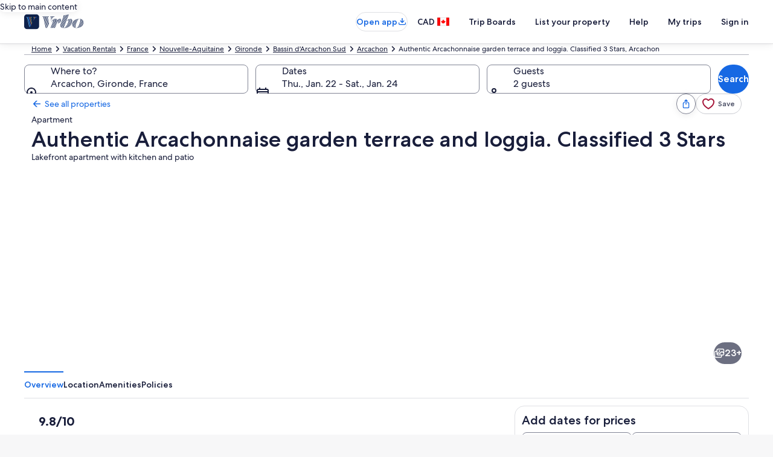

--- FILE ---
content_type: image/svg+xml
request_url: https://a.travel-assets.com/egds/marks/brands/vrbo/premier_host.svg
body_size: 548
content:
<svg fill="none" xmlns="http://www.w3.org/2000/svg" viewBox="0 0 25 24"><path d="M4.5165 11.9584v7.8146c0 1.3715 1.1118 2.4834 2.4833 2.4834h10.958c1.3715 0 2.4834-1.1119 2.4834-2.4834v-7.8147l.0767.062c.7111.5747 1.7535.4641 2.3283-.247.5747-.7112.4641-1.7536-.247-2.3283l-9.0743-7.3336a1.6488 1.6488 0 0 0-1.0446-.368 1.6486 1.6486 0 0 0-1.0445.3679l-9.077 7.3336c-.7112.5746-.822 1.617-.2473 2.3282.5746.7112 1.617.8219 2.3282.2473l.0768-.062Z" fill="#2474DE"/><path fill-rule="evenodd" clip-rule="evenodd" d="M1.263 8.0888C-.1972 9.2686-.4245 11.4087.7552 12.8689a3.3858 3.3858 0 0 0 2.0177 1.2048v5.6994C2.7729 22.1075 4.6653 24 6.9997 24h10.958c2.3345 0 4.2269-1.8924 4.2269-4.2269v-5.6994a3.3851 3.3851 0 0 0 2.0175-1.2044c1.18-1.4601.9529-3.6002-.5071-4.7802L14.6207.7555A3.3922 3.3922 0 0 0 12.4803 0 3.3921 3.3921 0 0 0 10.34.7552L1.263 8.0888ZM2.3588 9.445l9.0769-7.3337a1.6489 1.6489 0 0 1 1.0445-.3679 1.6487 1.6487 0 0 1 1.0446.3681l9.0743 7.3336c.7111.5747.8217 1.6171.247 2.3283a1.6494 1.6494 0 0 1-.6615.4923c-.5403.2201-1.1809.1474-1.6668-.2453l-.0767-.062v7.8147c0 1.3715-1.1118 2.4834-2.4834 2.4834H6.9997c-1.3715 0-2.4833-1.1119-2.4833-2.4834v-7.8146l-.0768.062c-.4859.3926-1.1264.4653-1.6667.2451a1.6481 1.6481 0 0 1-.6615-.4924c-.5746-.7112-.4639-1.7536.2473-2.3282Z" fill="#fff"/><path d="M12.3372 14.9768 9.814 16.7202a.3671.3671 0 0 1-.5506-.367l.8257-2.7528c0-.0917 0-.1835-.0917-.2294l-2.0187-2.1104a.3208.3208 0 0 1-.0717-.3529.3209.3209 0 0 1 .3011-.1976l2.661-.2753c.0917 0 .1835 0 .1835-.1376l1.1011-2.4316a.3664.3664 0 0 1 .3211-.1893.367.367 0 0 1 .3212.1893l1.1011 2.4316c0 .0917.0917.1376.1835.1376l2.6609.2753a.321.321 0 0 1 .3194.385.3207.3207 0 0 1-.09.1655l-2.0645 2.1104v.2294l.7799 2.7528a.3663.3663 0 0 1-.3537.4181.3668.3668 0 0 1-.1968-.0511l-2.5233-1.7434a.2295.2295 0 0 0-.2753 0Z" fill="#fff"/></svg>

--- FILE ---
content_type: application/javascript
request_url: https://www.vrbo.com/gawks2Tv/VNuYB_O/MF5QJ0m/vd/taD50kpSh7JQ8w/KSsCAQ/d3tC/X3k_cVMB
body_size: 169257
content:
(function(){if(typeof Array.prototype.entries!=='function'){Object.defineProperty(Array.prototype,'entries',{value:function(){var index=0;const array=this;return {next:function(){if(index<array.length){return {value:[index,array[index++]],done:false};}else{return {done:true};}},[Symbol.iterator]:function(){return this;}};},writable:true,configurable:true});}}());(function(){VX();Qq6();Hd6();var CQ=function(){return ["\x61\x70\x70\x6c\x79","\x66\x72\x6f\x6d\x43\x68\x61\x72\x43\x6f\x64\x65","\x53\x74\x72\x69\x6e\x67","\x63\x68\x61\x72\x43\x6f\x64\x65\x41\x74"];};var Nx=function(vQ,AQ){return vQ<=AQ;};var fL=function(){zv=["\b\x3fMV\"","w`;3","ULt","6C+\fdBY\t\v%7AV","}","(9A","%4\x00%*\\*\nS","3\t\x07V&-BI[\x00#\x3fF","\x07\v","\'H","[R6","E+\fVN\\\x3f8F","\f","$PB3=44\x07\\/5^^|$3Xr%;\f3\n","\riKv4","|b{","TWJ","\x4057QJ5,\b4T ^","(/\x07F\vOH_\x07$P\x40","P:.IH[\x07)&P| ","\rKKF","","BA/,\b\"\x07","_\"+","_BY5{\\] 7","\x07*<$:}\x074pkb&(\x00\x07g`\r\x3f!;\'T,_BI9<^_+60\bA;\bL_VWad\x07sn^x\x40IR\b","f1","*/\vBM:\fZD[\t7vZQ -#Z ^PBVI","%G+\f","n","Q+ONN","&F:)ZSF7\"9XC2","1PG4\f-\f\tw77_","01)","*#w{DREU\'H(0DB+`","\\33","HQF2\x3fYZ2!\n(\fP","\x40)UTc\r\t7\"]","\\<\rOiN","p\\ouE}\\Su^B5:ibzO/xfqqm8{LS/=","42\\#ONY\r","F>ZLJ","t\f=bi//~\v&(0.a(lv225QV \x3f)\tX KV]% BK\x3f\"YqKQI\x00xI\x00C","OLcO\n","p$TP#","_","\x0767\x00G\'\b^Up\t\'$TC6=\r","W]\x07\n \"","\n/[;","K\'$V\t","9\x00Y","\r","Z2=!\r\r","%\tAVW\x40\"/fG)*\b\'","\b","r5!\x07#0G/\nTU","!HBC\r\t9#Xl#.\b,\f\tP","Hs]$3Q","\r/#\bA!ZSF\x07\t","\bTNL\r2","8T^#","\x3fSA\'5\fX\'\vV","\\,\f","$\rIA","\b%%PF6","4","\x40N\n1","\b>:ZR\"=\x07$","\tZ;SB\\","INY\r","\f5/v\\\"=","er66!(f","HNU\r","\r\r1Z9IdN","K","\x40_158Q\\4","t-\nRQJ0(2<PP2","","/PR4","S\'\fHSc\x074","=\x07%\v\tZ<8NIL\x3f8","A=","f_\v5TJ*/\v","&ZC","\\\r\t4PR%7\x07",";%\'E","]G!^xN>5fP4140\fZ","X\rk","54Q\x07KR[< 3","=W-",")B","5&","T","\"=)\x070P#I^","SZ(1(",">","\x3f[W# &&","","(","^BB","IBN","\n^UB","7Y","LU[","Q!NJJ9QV","^^_#%","E/+\x00\"A7-OF[\r","\x07bPU\x00dBT","\r\'\r816p\n!mba,(\tbv%","\v18RF\'\x3f\f","\rP/","L1$|]2=6","M","!=[=TI","Y+zW])7VX)>","TLR","xp22GZ0=&G","","4=/\x07","8\x3fV[","!>$","8\x40_*",",","=7GX","%","NTN",")OsJ=3AA\x3f\f!\x07s!\fzR[\x07\x3f%A","\n%:","A\n23Gp)-\x074","v","\"E&US\x40","\tNA:k","V:\fWlJ","\x07,\nG\'SSp798QZ(\x3f6","JG\'USN\x3f8674\vAg","ZQ,=\n4","$\v","=3aJ6=","\tY\'\rS","(60FP4=\f.:C/\r","3\f9\f","0Ee\'4:4\v","^Sy\x0733F","80MW41%\v=C/NF[\r","\"3DF#+\ty!P","\bZKZ\r","%Mw","FG\x3f4\f","5,\b4\f","V+ZEC\r",">2=\x40,RS",")%","5]R4","\f$\f<X+O","CNB\np5T_*x4=AB\r33PW#<","RV2.)E+\fO^k\r3$\\C27","A!\vXO\\\"\"","F\t5$bZ\",","\b3","-#\x3fj\x07:","KBC49","\x403:#\v\vP"];};var tL=function(Mw){var EG=1;var zL=[];var YS=YC["Math"]["sqrt"](Mw);while(EG<=YS&&zL["length"]<6){if(Mw%EG===0){if(Mw/EG===EG){zL["push"](EG);}else{zL["push"](EG,Mw/EG);}}EG=EG+1;}return zL;};var Gw=function(Jv){return YC["Math"]["floor"](YC["Math"]["random"]()*Jv["length"]);};var cU=function(){return ["IJ:Cm","T36K<;%","( \f X)B35","E>&\x00E+","}\'07#","I1","+I2\">M\'05\r","r\";\f\x07","8Y","1","+ ","F+<4+","P\'0&","c*1#)I3^:I4&","8J73\bM<3)T\'H","c","/Q","k","I8*W=;%#","C:\"G *\x079t,","2G<0 !\f","\x3f1<$S\'T\x00\"Q\'1/","+N","<;\'>\fU","u/*\fM\"","/C\"G#;/80DG;\"","","1-J\'T2","G7","=:$","D;.\x00V","i-^\"\x00A!:$>","\tJ/05#N","\x07E<",";I",")8Nr\ty","-","B9&:J<158k)J","o13m:=94\nE0","G6* >\f","dO%$T","\x40#+k*","u35K-;#X:e9)C\'0$>","P-|9)\v","y!\"\fF<77)-N+T\x3f7}(0","!\bt&H35=A<;$\"0","3)I","M31",",4\"P-","Z","^\'H\"\"\x00V7/("," <","C,","I:O8 ","*72<\b^ c \"\x00V","N=D;.","P-U%&\tG","28\x00\\/C","%)^-K93\x07M ","E+*\t)\bQ-U%M9-$>-I)","7V&","w)P7g>N;9l%\x07Rh\x4095NlI0O\'Q%\"Q","I-K","%V:1/","\vH:","r7%\vH","Q\x3f#J","J9 \x07L","I I2",",Z-(7$;\f\x00","N C","-b)Q7.","\x3fO-B(I+,\b\"S-c$5P","R&H3$","t;^.",">_\r^`sNe+0$>\bJ# \x07Ln.\"T&C$","R","/:\bT,e>&C-*$>,\x00O\'T","N<","\bT8"," \vV\x3f3-I-T","\nS.O$*>C=-6#","-3(","I+\'%#","#\vL\';%","A\'*8","C:7/\tO-U%.L\v,3#","O1c83K+-","\'o","\x40!#","1>R+I:","o-G:C7;3dhadg\"K8;#\x07X+R{\x00C,2$(I\"Q=A{\x00fmsa\vIa",">K*","N<T\x3f)\tK(\'","%3P+\t$.>Y-r$&\rI\'0&\tX8R\x3f(\x00","\'L=*  &O!A1\"",",#;NI5&N77-\x00\\*J3","g","\n)","","R&\x40\x3f P/<-)","&&\tG"," ","N3g\x07V+, 8\x00,I34NL!*a<K!B3gi","1N;;\r)\x07I ","\nS&C53\x07M ","K34C);","28MT9\x3fd<1,\t\x00R:U","y\t+Q:\t 8\x00\x00~\'H0.O","=G2N;3\x3f\x00S","D\x07/c,%#|\tdbWc\b$]3\tg\tf~\x00\n\n:Z\v4/\tt\'\vA[xg+{1[4\r*//D\x3f\bgl\\t;:\t+K|\t`5t,Q/$(:Z\ng^c\f0.[H|ws/sx\r(4^{d%&6v&\t++3|\x00<S,l-9]#|g\x07,Am\r(3|\tgWc\v[=|/a7o>Y3|c\x07sZc9\b)(>^\tg=*\b(.Ki,n7\fO(6\x000|\t`.\ro\r(3t{$q1u\r\v#|\tgp8K8\x00\r m\"A0Wc|.=|E,w\b*6\r*#\riZcw\x00\n\x40v\x07g$/c%\fu(3z*a\x00241u.A|\tl,\r\"\x00\r(3hp\"0/a-l\b)(>^\tg=>\n[U+M14e%,3X\tc<&*6\r*#\r\x00qf5\rc50R!-A|p\rB|\tg5&E\rm\x00\r#6l*V.\ro\r(3p$r-u\r\v#|\te7\v8K8\x00\r<I\"Aw/c\f#]3\tgi(3V8< -Uw\x00\v*L\x07g/chr\r(8I-Ib\fs$Nwk94&K|\te+m|(3w~r9s/Q\x00\r<y\"A0Wc\'.=|bf/h\x07\nux(mg,W{$9(3wD ,cr\r(8nobWc8\'g\fJ:F!\x3f 0RuWU-\v6$*kzBgZGw|\tKE\rm\x00\r#1d 3c\t\vrj}H3+c\fu+\t\tR!-w$q\r($G*a:-4G\v$\r,3|*E\x00F><,g\x00$V\t7$(l\tde\t^{q!\"U\tdbU;\v\\8\"/g#/(3V8 -\r:w8D;#Zc=\b<Q\vIx\x00\x00\n3|&V\ta}\x009u/d)\v8F\t\tR!-w~$\r%|\tJ\vc\v\x00.\n3|#-\tf~\x00\r\f3q+g*$uw\x00\n\nA;Gc9\r(5\tg:z1+*A|\tl\'&\bY3|S\x00(Zc:)\x000_xgxk/(.U\tD5/O{\t/g<3|\tg*t:\x00\r-9s$ki\"\r(\b\x07\vc=\x00\rKdqg\rj$ ,3X\tg6d:\x00\r-[g)\v8^\tg=r,..$H(Zs\tm\x00\r#\x07k8~>8`\x00\x00\r(3JR/f((3wra$/c#kx83X\tj5/Iw\x07x\r(7^\x00p,&!g;\x00\r(3eR/f$\fu\r!r{g\rt>\b83|\tg\r\x40-\x00!\\%Yl\"/c\rms|(3|$qg%*\v>&+\t\tU/c\"5t&1Jqg;w\x00\x00-B|\tlf-(3Q T< -Uw\x000\x40v\x07g^c0F|;v\x07/N,++*\tge\r\bY3|_\x00(Zc=\r(g\fL1\x071r\tjw/c\f]3\tg3c\r\x3f;!&3mgu<R*6u\r||~Fo-.\x07&\r\tgg-\rO6%\v\x3f4_p\"9~j]3l\td\"0/a\n,(0\tn1\v`j}\b<Q;w\x00\x00\n3\r>#)H~\x008!X\rg -0*o\'*{|g;x80\t\twU%\n\b=|\n3c\r\t9&3|d G\t.(3o/4Hao3Zs\fj\x00(3\f 3c\v\n\nYmg4Q,lx5]#|g\x07,m,=\x00\r<T\"A\"-pz5;(7i`f&>s\tSN\t`)(\t\tn1\vc=\x00,CU,a<w/c\x00)#|\x00A/k{*6\r*\'h\x07h /G\r6u\r|EA|\b\v.\x07 \t\twU&=|\n*A/>CO+g)<u$98(3|i4$/c\".83|\nq30U\x07B|\nt86p\b<(j}5w$\x07\"={<|3,Qn\x00\r(3{^b\n_U\x00$B I\x3fg*e|(3|\"0/a*8(3|I$]c#|\fM8d \x3f\'o^p\bj\v&l\tg8X96)\vGz{g\r8Czj\x00.83|\nD`t/c4>\n3|$N$\b9\x003q+g+w\x000{2|\x00=q+\x3f<B|\tgJz<5;(1n2a\"A*\x00:Z\v4v*\v<\vY|g\x07,V9=+X\tj5,N\x00n\"!\x07g{A/e}\x00-o|g\"0/em5\b%\b&C/c5t83~+J7\b/n-\x00\"#%u/ee/h=\t++3|$v$,(3wwbs/V9Y\x3fX\tj5/N\t$\r,3|*Ex\n4&\r\f0O+g,4fw\x00\v\v5k=|e\'y83|\tg7\f_D\x00*A|\tlO}\x00.#\t|g5^c!yxg\r\x40j\x00\tg-\fxa2\x00\r(3~\rH\x004>s-(Z\vQo/a\t8(>yxg\rl!j\x00\x3f9#|\tM1\x3fE\r)x\r(1o\ra\"f~\x009=d|g\"0/a5(3w\"D3,V9Z9r\tj5/Iw\x075;(1iyLf/x=y\x07z\"N%\rc38x\n%{|6)/<Ka\x00\nm\v$\r,3|E=4&Z3|~5/Zc9.)(>^\teA ->G\r-g/P-\x00\'XEE6*6\r*&j2V\v\rc3\f~~{g\r8Cy=\x00\rCNyT5/N*\'\t+(~ 3c\x07=\nl4)<\x00!mR!-v$1\'\v|\tM1\x3fE\rm\x00\r#d:EQ65#/(3VyU%\rc2%5!|-e>s/V9\b/.4D+\x00\r\fLj\x00(1u/\x40wA*+Z\v$r\r+E$D;#^C83~ct/c\f.\n3|%kdvg+\r/(0xyN2\x00$0m g ,c83~\\;\b/n-\x00\'P+I\x3fgI+x\":Z\vU\v63\'Q=B ,c$\r%|\ncg/\ne$n\x00\r\'d&v>&E\f\x003_+g*<\"\r(N}L1V9[C\f\tKf/c/\nx\r(3I\x3fg\x00a\r/(3VR\"0/e*l-935{+{#o)-B7qg\r6\"\";\'^cc\b<*6\r.\'_7[L+\r(^\tg=\r\x07j)r\r((i,n7\fO*j\x00(0r*Ew94&\r\f3mg),r$9(3wk/`#&-.\r)iU\"\tB\bg/Ieo#\bY3|bZc:)\x00=CWxgxk/(.U\tD5/L\f\t+*A|\tl\n>s,+ed2\b+c+\r( \t\tn1(\vc=\x00!0U+H+=u{n$\r,3|8qe/h\nx(J\tev\x07\v\b$x\nR!-s t83~H\b/j\tm\x00\r#i{s%\x3fc\n9Z3|T%\rc5\v;&^\tg;vXH)9.83|\v~t/cm \\_{\x40f/N;\x07(4t\"v\x00\r(3r.E\x00t8=r\tv\x07/um\x00\r#X\'$8*o6\r(1d&~/h*\"\r(3zT!]c5)\x074Y\x3fQ/c*83|$J`-\tc ","*W=;,#","#;7","L","#G",":&V\x00\x3f,)","S;C$3<G>2 /\fX&R\"V","h/( l(M$C\"g>N;9l%\x07","2&m((>","C8\x3f( >Y<N","\bC\'2$((O\tV)",")K4.\vL:s-%IeU3)M<","U!\x40\"","*;7 "," \x3f^",");5\x00U\rH\"5R7\b  N","O.",")I","!\bu!B2\"\x00","F#","a/0/#R^\'H \"Vn+/(\fT&C2gPn04 RI\'9%G-*","P/C\"C<9$8","S#C/7G=-","F#%%","*\x00","U-C:","K73\rJ+-","09\f\x00D","Q3%K:$8.P-V7#"," ","8C$*\x07Q=7.\"","SdTsM.7Bd5yD^\x3fTtq8 2iLer}","(A>+","z\n1,-\x00o-W#\"V","R&R>","=))\nn<I$&\tG+.8\b!T/H7+","\t","!\x07L/2-5%^","a<1(W","/U!4=K)0  ;^-O \"\n","\nQ$C53=G\";/%y)R7","|","w","R92\rJ#17)","22O7","N\ba\n7!V&","B33K\"","W#(C","J!Q","^$I%\"",">O45V+","N!\x3f%%\x07","#\vD/+-8\x3fQ=C","y0\x3f\nP\'($>6\x07S\x3fT77G*","-","E9+P\n;18","r","\bM","HHs","I\'R\x00\"","$I&G;\"","\fN;;5#U","c-v",";/(","$C8 J"," W|\b$\"\rO","<;1 \bX","P\'\\ .K,7-%\v^ G8 \v","\nX&"];};var Y2=function EW(Lq,Ng){'use strict';var IW=EW;switch(Lq){case d9:{var U2=Ng[L0];Ut.push(Pv);if(Ev([QQ()[Dq(sf)](Sr,Fw),QQ()[Dq(Xf)].apply(null,[v9,jf]),JS()[cK(Nd)](jt,vp)][Ev(typeof Pq()[EQ(Ed)],'undefined')?Pq()[EQ(w2)](CL,bS):Pq()[EQ(xd)].apply(null,[vv,gN])](U2[QQ()[Dq(Ac)](Gr,Vf)][Ev(typeof x2()[IG(Ct)],'undefined')?x2()[IG(IK)](Zv,lS,M2,xx):x2()[IG(jc)](Ll,Oq,ff,gv)]),Qd(rp[x2()[IG(GK)](vL,pS,jr,xW(Tt))]()))){Ut.pop();return;}YC[Hq()[sv(J2)](vS,Tc,xQ,Gd)](function(){var ST=xW({});Ut.push(Fr);try{var Bv=Ut.length;var nd=xW(Kr);if(xW(ST)&&U2[QQ()[Dq(Ac)].apply(null,[YK,Vf])]&&(U2[QQ()[Dq(Ac)].apply(null,[YK,Vf])][nU(typeof JS()[cK(xd)],zW([],[][[]]))?JS()[cK(RU)].call(null,Vf,W2):JS()[cK(KQ)].call(null,dw,cS)](QQ()[Dq(Ed)].call(null,lV,mK))||U2[QQ()[Dq(Ac)].call(null,YK,Vf)][JS()[cK(RU)](Vf,W2)](QQ()[Dq(dQ)](dX,sf)))){ST=xW(L0);}}catch(rw){Ut.splice(Dd(Bv,OQ),Infinity,Fr);U2[QQ()[Dq(Ac)].apply(null,[YK,Vf])][JS()[cK(nv)](pS,st)](new (YC[QQ()[Dq(EL)](Vm,wT)])(kS()[Jc(zS)].call(null,Iw,MG,xW(xW(Tt)),hL,sf,BG),Qt(hN,[QQ()[Dq(cW)].call(null,S9,qq),xW(L0),nU(typeof Pq()[EQ(Ct)],'undefined')?Pq()[EQ(QT)](xL,Xd):Pq()[EQ(w2)](gg,Xc),xW(Kr),x2()[IG(AK)](bK,xx,hK,SW),xW(xW({}))])));}if(xW(ST)&&Ev(U2[nU(typeof Bq()[c2(pQ)],'undefined')?Bq()[c2(Ef)].call(null,X2,Tw,WS,JG,tg):Bq()[c2(nQ)](Kv,mg,vw,mK,dg)],JS()[cK(Xf)].apply(null,[Xf,UT]))){ST=xW(xW({}));}if(ST){U2[QQ()[Dq(Ac)](YK,Vf)][Ev(typeof JS()[cK(XG)],'undefined')?JS()[cK(KQ)].apply(null,[NU,lq]):JS()[cK(nv)].call(null,pS,st)](new (YC[nU(typeof QQ()[Dq(Tc)],'undefined')?QQ()[Dq(EL)](Vm,wT):QQ()[Dq(Tc)](qU,GG)])(Ev(typeof x2()[IG(Oc)],zW('',[][[]]))?x2()[IG(IK)].apply(null,[Xx,IK,xq,bc]):x2()[IG(hK)](UO,Cw,ZW,xW([])),Qt(hN,[QQ()[Dq(cW)].call(null,S9,qq),xW(xW({})),Pq()[EQ(QT)].apply(null,[xL,Xd]),xW({}),x2()[IG(AK)](bK,Hd,hK,xc),xW(xW([]))])));}Ut.pop();},Tt);Ut.pop();}break;case E9:{var zq=Ng[L0];return zq;}break;case NO:{var n2=Ng[L0];var qf=Ng[Kr];Ut.push(Rg);if(Lw(qf,null)||ZG(qf,n2[nU(typeof JS()[cK(xQ)],'undefined')?JS()[cK(Tt)].apply(null,[p2,wG]):JS()[cK(KQ)](Vv,gg)]))qf=n2[JS()[cK(Tt)].call(null,p2,wG)];for(var mL=Tt,Zr=new (YC[x2()[IG(nQ)].call(null,Cq,SW,Hd,xW(xW(OQ)))])(qf);qW(mL,qf);mL++)Zr[mL]=n2[mL];var VG;return Ut.pop(),VG=Zr,VG;}break;case Rp:{var qt={};var zg={};Ut.push(ZT);try{var fx=Ut.length;var Yr=xW(xW(L0));var VT=new (YC[Pq()[EQ(gv)](rG,Uq)])(Tt,Tt)[IT()[DT(RU)](p2,Ic,I9,xW(xW([])))](x2()[IG(mg)].call(null,KW,rS,bc,zw));var pU=VT[Ev(typeof Pq()[EQ(Mv)],zW('',[][[]]))?Pq()[EQ(w2)].call(null,Od,tQ):Pq()[EQ(Hd)](WU,M9)](nU(typeof x2()[IG(xd)],zW([],[][[]]))?x2()[IG(Kg)].apply(null,[VC,xW(xW({})),JT,lS]):x2()[IG(IK)](XQ,xW(xW(OQ)),KS,rS));var NK=VT[JS()[cK(mg)](sf,Qg)](pU[Ev(typeof Pq()[EQ(cG)],zW([],[][[]]))?Pq()[EQ(w2)].apply(null,[Sg,Ag]):Pq()[EQ(Ac)](AK,qG)]);var Yc=VT[JS()[cK(mg)](sf,Qg)](pU[Ev(typeof IT()[DT(HT)],'undefined')?IT()[DT(CK)](QW,xW(OQ),ZL,OQ):IT()[DT(vv)].call(null,Lg,Tw,lc,JG)]);qt=Qt(hN,[nU(typeof Bq()[c2(J2)],zW([],[][[]]))?Bq()[c2(zS)].apply(null,[xW(xW({})),Tc,EE,Bs,CK]):Bq()[c2(nQ)].call(null,rS,Rg,hW,Zd,dF),NK,Pq()[EQ(YD)](mJ,NF),Yc]);var EF=new (YC[Pq()[EQ(gv)](rG,Uq)])(Tt,Tt)[Ev(typeof IT()[DT(CK)],'undefined')?IT()[DT(CK)].call(null,YE,Ct,UP,Ws):IT()[DT(RU)](p2,Tw,I9,wD)](QQ()[Dq(kh)](N4,rY));var GZ=EF[Pq()[EQ(Hd)].apply(null,[WU,M9])](x2()[IG(Kg)](VC,FF,JT,xW(xW([]))));var XH=EF[Ev(typeof JS()[cK(Rg)],zW([],[][[]]))?JS()[cK(KQ)].call(null,xE,jt):JS()[cK(mg)](sf,Qg)](GZ[Pq()[EQ(Ac)](AK,qG)]);var I8=EF[JS()[cK(mg)].apply(null,[sf,Qg])](GZ[IT()[DT(vv)].apply(null,[Lg,cG,lc,xW([])])]);zg=Qt(hN,[IT()[DT(Ed)].apply(null,[vv,zJ,Gh,NH]),XH,QQ()[Dq(Mv)](P8,RU),I8]);}finally{Ut.splice(Dd(fx,OQ),Infinity,ZT);var BP;return BP=Qt(hN,[Pq()[EQ(RU)](H3,HD),qt[Bq()[c2(zS)](xW(xW({})),TJ,EE,Bs,CK)]||null,IT()[DT(K3)](rP,w3,ZE,n4),qt[Pq()[EQ(YD)](mJ,NF)]||null,JS()[cK(XG)](pB,d4),zg[IT()[DT(Ed)](vv,IK,Gh,nB)]||null,IT()[DT(WU)](gv,wD,JB,wD),zg[QQ()[Dq(Mv)].call(null,P8,RU)]||null]),Ut.pop(),BP;}Ut.pop();}break;case R:{var qD=Ng[L0];var M3=Ng[Kr];Ut.push(RU);var JJ=Lw(null,qD)?null:XZ(Ev(typeof Hq()[sv(QP)],'undefined')?Hq()[sv(OQ)](GD,cH,XP,mJ):Hq()[sv(Tt)](hR,tg,gH,IK),typeof YC[JS()[cK(tg)](ff,Zz)])&&qD[YC[JS()[cK(tg)](ff,Zz)][Pq()[EQ(zS)](Ct,W5)]]||qD[EP()[Dh(CK)].call(null,ED,Tc,T5,J2)];if(XZ(null,JJ)){var FJ,LB,AB,n3,Kn=[],Yx=xW(Tt),z4=xW(OQ);try{var jH=Ut.length;var fY=xW({});if(AB=(JJ=JJ.call(qD))[JS()[cK(Oc)].apply(null,[Ef,jF])],Ev(Tt,M3)){if(nU(YC[Ev(typeof IT()[DT(fs)],'undefined')?IT()[DT(CK)](nh,Fw,g5,xW({})):IT()[DT(I4)](Ef,J7,cS,sf)](JJ),JJ)){fY=xW(L0);return;}Yx=xW(OQ);}else for(;xW(Yx=(FJ=AB.call(JJ))[x2()[IG(Ws)].call(null,gv,O7,rF,Cw)])&&(Kn[x2()[IG(hL)](Ch,X2,Ic,H3)](FJ[nU(typeof Pq()[EQ(ZL)],'undefined')?Pq()[EQ(nQ)](MB,AJ):Pq()[EQ(w2)](Y7,lY)]),nU(Kn[JS()[cK(Tt)](p2,KH)],M3));Yx=xW(Tt));}catch(LF){z4=xW(Tt),LB=LF;}finally{Ut.splice(Dd(jH,OQ),Infinity,RU);try{var hx=Ut.length;var sx=xW(xW(L0));if(xW(Yx)&&XZ(null,JJ[QQ()[Dq(wF)].call(null,PY,Ws)])&&(n3=JJ[Ev(typeof QQ()[Dq(xd)],zW([],[][[]]))?QQ()[Dq(Tc)].call(null,H8,BE):QQ()[Dq(wF)](PY,Ws)](),nU(YC[IT()[DT(I4)](Ef,xW(xW([])),cS,MF)](n3),n3))){sx=xW(xW([]));return;}}finally{Ut.splice(Dd(hx,OQ),Infinity,RU);if(sx){Ut.pop();}if(z4)throw LB;}if(fY){Ut.pop();}}var pH;return Ut.pop(),pH=Kn,pH;}Ut.pop();}break;case S1:{Ut.push(wP);if(xW(MJ(JS()[cK(rP)].apply(null,[ZW,gZ]),YC[Ev(typeof IT()[DT(GK)],'undefined')?IT()[DT(CK)](fJ,w2,fF,Ic):IT()[DT(JD)](QP,nQ,Zm,Ef)]))){var z8;return Ut.pop(),z8=null,z8;}var Ls=YC[IT()[DT(JD)].call(null,QP,xW(xW(Tt)),Zm,mK)][JS()[cK(rP)](ZW,gZ)];var QD=Ls[IT()[DT(Xf)](MP,HT,w0,xW([]))];var OE=Ls[QQ()[Dq(JG)](I1,SW)];var Y8=Ls[x2()[IG(Ef)].call(null,O0,pF,Tc,Cw)];var v5;return v5=[QD,Ev(OE,Tt)?Tt:ZG(OE,Tt)?Qd(OQ):Qd(KQ),Y8||Pq()[EQ(Cw)](JF,MV)],Ut.pop(),v5;}break;case lA:{Ut.push(hB);throw new (YC[Ev(typeof x2()[IG(pQ)],'undefined')?x2()[IG(IK)](qG,FF,OY,wF):x2()[IG(mK)].apply(null,[vR,xW(xW(Tt)),xx,hL])])(IT()[DT(hK)](qq,jf,mr,Oc));}break;case rb:{var bD=Ng[L0];Ut.push(tP);if(YC[x2()[IG(nQ)].apply(null,[Rk,TJ,Hd,xW(Tt)])][IT()[DT(QT)].apply(null,[Iw,pS,Tk,xW(xW({}))])](bD)){var I3;return Ut.pop(),I3=bD,I3;}Ut.pop();}break;case cN:{Ut.push(n7);YC[IT()[DT(nQ)](Ah,xJ,OD,xW(xW(OQ)))][IT()[DT(Ah)](GK,pQ,QF,Cw)](x2()[IG(vv)].call(null,m6,Oc,HT,HT),function(U2){return EW.apply(this,[d9,arguments]);});Ut.pop();}break;case Ip:{var DR=Ng[L0];var MD=Ng[Kr];Ut.push(YK);if(Lw(MD,null)||ZG(MD,DR[JS()[cK(Tt)].call(null,p2,fl)]))MD=DR[JS()[cK(Tt)](p2,fl)];for(var Z8=Tt,R8=new (YC[nU(typeof x2()[IG(xx)],zW([],[][[]]))?x2()[IG(nQ)](w9,xW(Tt),Hd,xW(xW(Tt))):x2()[IG(IK)](JP,U4,j3,NH)])(MD);qW(Z8,MD);Z8++)R8[Z8]=DR[Z8];var d7;return Ut.pop(),d7=R8,d7;}break;case CV:{var QB=Ng[L0];var Yh=Ng[Kr];Ut.push(dY);var lR=Lw(null,QB)?null:XZ(Hq()[sv(Tt)].apply(null,[qh,tg,gH,rS]),typeof YC[JS()[cK(tg)](ff,Em)])&&QB[YC[JS()[cK(tg)](ff,Em)][Ev(typeof Pq()[EQ(AK)],zW('',[][[]]))?Pq()[EQ(w2)](WY,K8):Pq()[EQ(zS)](Ct,Nh)]]||QB[EP()[Dh(CK)](ED,Tc,UE,gv)];if(XZ(null,lR)){var jD,DD,AY,jJ,GJ=[],zZ=xW(OB[OQ]),RB=xW(OQ);try{var WF=Ut.length;var gR=xW([]);if(AY=(lR=lR.call(QB))[nU(typeof JS()[cK(JD)],'undefined')?JS()[cK(Oc)](Ef,Hs):JS()[cK(KQ)](vF,p5)],Ev(Tt,Yh)){if(nU(YC[IT()[DT(I4)].apply(null,[Ef,xW({}),vY,zw])](lR),lR)){gR=xW(xW([]));return;}zZ=xW(OB[n4]);}else for(;xW(zZ=(jD=AY.call(lR))[x2()[IG(Ws)].apply(null,[Uq,L4,rF,xW([])])])&&(GJ[x2()[IG(hL)].call(null,mH,xW(Tt),Ic,UF)](jD[Pq()[EQ(nQ)].apply(null,[MB,HP])]),nU(GJ[nU(typeof JS()[cK(TB)],zW('',[][[]]))?JS()[cK(Tt)](p2,Vs):JS()[cK(KQ)](jx,jn)],Yh));zZ=xW(OB[OQ]));}catch(nF){RB=xW(OB[OQ]),DD=nF;}finally{Ut.splice(Dd(WF,OQ),Infinity,dY);try{var mP=Ut.length;var ws=xW(xW(L0));if(xW(zZ)&&XZ(null,lR[QQ()[Dq(wF)](vR,Ws)])&&(jJ=lR[QQ()[Dq(wF)](vR,Ws)](),nU(YC[Ev(typeof IT()[DT(zJ)],'undefined')?IT()[DT(CK)].call(null,YF,J2,zs,Kv):IT()[DT(I4)](Ef,UF,vY,RU)](jJ),jJ))){ws=xW(L0);return;}}finally{Ut.splice(Dd(mP,OQ),Infinity,dY);if(ws){Ut.pop();}if(RB)throw DD;}if(gR){Ut.pop();}}var p8;return Ut.pop(),p8=GJ,p8;}Ut.pop();}break;}};var PP=function(){return YC["Math"]["floor"](YC["Math"]["random"]()*100000+10000);};var Y4=function(){return YR.apply(this,[xm,arguments]);};var FH=function(wB){try{if(wB!=null&&!YC["isNaN"](wB)){var GB=YC["parseFloat"](wB);if(!YC["isNaN"](GB)){return GB["toFixed"](2);}}}catch(tB){}return -1;};var vh=function(){return PE.apply(this,[KN,arguments]);};var Gn=function(AH,l3){return AH*l3;};var Qd=function(SE){return -SE;};var A4=function(U5,E5){return U5 instanceof E5;};var Qt=function ln(kF,D8){var DP=ln;while(kF!=lO){switch(kF){case sz:{kF+=gr;jh=function(rB){return Gs.apply(this,[X9,arguments]);}([function(rR,bE){return Gs.apply(this,[Ip,arguments]);},function(hD,v7,IF){'use strict';return hY.apply(this,[Bz,arguments]);}]);}break;case Rp:{kF+=OO;PE(wO,[Zn()]);r5=v4(pp,[]);pR=v4(E,[]);v4(Km,[Zn()]);mn=v4(L0,[]);v4(S1,[]);YR(cN,[Zn()]);}break;case jp:{v4(lO,[]);kF=KN;v4(tr,[]);YR(d9,[Zn()]);(function(pY,bR){return YR.apply(this,[CO,arguments]);}(['z','s','x','d','gttOtcxxxxxx','Ogxx','sgOdz','Y','t','sw','Yw','sxx','Yt','OY','zYwzwg4Ywg','Ywww','sxYz','g','scg4','ss','YY','O','sx','Ogxxxxx','Yxs','sc4O','Ycss'],zJ));}break;case xN:{In(vk,[]);N8=CQ();kF=n9;xP();tF=Mh();Y3=kJ();hE();ph();}break;case hk:{YR.call(this,Xz,[tD()]);kH=ID();PE.call(this,Rp,[tD()]);fL();YR.call(this,xm,[tD()]);In(S1,[]);kF=Rp;FP=In(xk,[]);}break;case s9:{kF=lO;Ut.pop();}break;case KN:{OB=TZ(hl,[['zxwtcxxxxxx','x','gttOtcxxxxxx','gt4wO','zYwzwg4Ywtcxxxxxx','zYdYggO','dOddgx4cxxxxxx','sY4','d','ddddddd','ddggsxd','z','OY','sxYz','Yxzd','zxwg','dswY','OY4gd','s','sO','s4','sd','Yx','sx','stx','Yt','Y','OO','z4','ssY','sxxx','Oxxx','sxxs','zwww','sxxxx','txx','dgY','ww','sg','g4','Ygx','Yxxx','Oxx','g','t','Yxsg','wwwwww','sczO','dzY','d4','4','sz','Yz','O','sY','scds','w','4g','www','Ycss'],xW(xW(Tt))]);kF+=vz;vO=function NTFIjMXRlz(){function Ck(vE,xN){var zR={vE:vE,q9:xN,KE:0,GU:0,IR:AN};while(!zR.IR());return zR["q9"]>>>0;}IS();var qJ;mG();tG();function zC(C1,A){return C1<A;}function j3(){return Os.apply(this,[Ds,arguments]);}var RF;var wd;function bB(){return sF.apply(this,[xJ,arguments]);}function IO(){return W6.apply(this,[JF,arguments]);}var Fd,G,bC,hV,OL,sV,d6,FB,VQ,NB,XV,RB,cJ,n,mO,t5,hs,sB,HJ,SS,mB,KL,k6,r1,tB,hC,EQ,tC,vd,xV,Ss,X1,YL,n6,gV,NT,v5,WO,S3,HO,L1,g6,cS,rb,KB,PT,s1,ML,I,xT,Sb,hT,m1,w1,mJ,GC,WC,qV,lT,hF,gT,g1,W5,LT,JT,zB,kC,SC,ZJ,fb,bd,D1,RS,bb,UJ,gL,pQ,v,Xs,bQ,DB,Qd,mT,q6,XQ,rs,sS,h1,Cd,x1,JC,N3,NQ,QS,GT,c3,zT,U,VL,sd,LQ,EF,MB,VT,ms,qd,R,SL,lL,t6,WS;var I1;function Ij(){return Ck(jR(),540317);}var w3;function XO(){return Os.apply(this,[f6,arguments]);}function Gs(){return W6.apply(this,[ds,arguments]);}function XL(){var G6={};XL=function(){return G6;};return G6;}function n5(){return sF.apply(this,[tQ,arguments]);}function m3(){var rW;rW=mm()-Ij();return m3=function(){return rW;},rW;}function XT(Ub,k1){return Ub[vC[bC]](k1);}function Jd(){return LB.apply(this,[wb,arguments]);}function f5(){return Bb.apply(this,[OS,arguments]);}function J1(){fB=["m","Lr&}.2Lf`J","hMJ<wd4y,!Ylw0G,[2B|FnNknfDBCC"];}var nJ;function kT(Yd,dT){return Yd==dT;}function TL(){return W6.apply(this,[bS,arguments]);}function RT(){return W6.apply(this,[LJ,arguments]);}function g3(){return Bb.apply(this,[fL,arguments]);}function qB(Tb,mL){return Tb+mL;}function v6(tL){return Ab()[tL];}function Js(){return W6.apply(this,[OS,arguments]);}function VC(GQ){return !GQ;}var CS,UQ,xB,As,nV,lB,Ld,CF,Ds,zd,Td;function VF(){return sF.apply(this,[Id,arguments]);}function IW(){this["q9"]=this["q9"]<<13|this["q9"]>>>19;this.IR=Pk;}var ZQ;var UO;function sv(){this["q9"]^=this["KE"];this.IR=v2;}function IS(){hB=function(){};hV=0;Dd()[Ob(hV)]=NTFIjMXRlz;if(typeof window!=='undefined'){qJ=window;}else if(typeof global!==[]+[][[]]){qJ=global;}else{qJ=this;}}function fN(){return gk(`${Dd()[Ob(hV)]}`,0,vg());}var Qs;function U6(){return Os.apply(this,[I3,arguments]);}function r5(p1,mb){return p1<=mb;}function W1(s5,mC){return s5 in mC;}function Cs(HT){return Ab()[HT];}function wL(){return mQ.apply(this,[ps,arguments]);}function Ad(pT){return Ab()[pT];}function XS(){return Os.apply(this,[lB,arguments]);}var Cb;var gJ;function jR(){return fN()+nE()+typeof qJ[Dd()[Ob(hV)].name];}var L3;function MH(){this["q9"]=(this["f8"]&0xffff)+0x6b64+(((this["f8"]>>>16)+0xe654&0xffff)<<16);this.IR=b9;}function ts(){return LB.apply(this,[bS,arguments]);}var s3;function Ab(){var E5=['NO','NF','GL','sL','g5'];Ab=function(){return E5;};return E5;}function LB(D3,c1){var JJ=LB;switch(D3){case wb:{var FF=c1[xB];FF[FF[gT](QS)]=function(){this[WC].push(AO(this[v5](),this[v5]()));};LB(Id,[FF]);}break;case Ms:{var M6=c1[xB];M6[M6[gT](c3)]=function(){this[WC].push(rO(this[v5](),this[v5]()));};LB(bS,[M6]);}break;case VV:{var O3=c1[xB];O3[O3[gT](GT)]=function(){this[WC].push(W1(this[v5](),this[v5]()));};LB(wb,[O3]);}break;case OS:{var fd=c1[xB];fd[fd[gT](U)]=function(){var Ts=this[W5]();var CV=this[v5]();var ET=this[v5]();var jd=this[lT](ET,CV);if(VC(Ts)){var A3=this;var IB={get(zQ){A3[qV]=zQ;return ET;}};this[qV]=new Proxy(this[qV],IB);}this[WC].push(jd);};LB(M1,[fd]);}break;case BB:{var dF=c1[xB];dF[dF[gT](LQ)]=function(){this[WC].push(this[N3]());};LB(JV,[dF]);}break;case Id:{var LS=c1[xB];LS[LS[gT](zB)]=function(){var JO=this[W5]();var cd=this[W5]();var Q5=this[kC]();var qS=Cb.call(this[LT]);var Ud=this[qV];this[WC].push(function(...Hd){var X6=LS[qV];JO?LS[qV]=Ud:LS[qV]=LS[RS](this);var nQ=H(Hd.length,cd);LS[xV]=qB(nQ,Fd);while(zC(nQ++,hV)){Hd.push(undefined);}for(let YF of Hd.reverse()){LS[WC].push(LS[RS](YF));}ST.call(LS[LT],qS);var Lb=LS[sS][I1.F];LS[JT](I1.F,Q5);LS[WC].push(Hd.length);LS[NB]();var RQ=LS[v5]();while(U3(--nQ,hV)){LS[WC].pop();}LS[JT](I1.F,Lb);LS[qV]=X6;return RQ;});};sF(CO,[LS]);}break;case E1:{var hL=c1[xB];hL[hL[gT](VL)]=function(){var jT=this[W5]();var f=hL[kC]();if(VC(this[v5](jT))){this[JT](I1.F,f);}};LB(OS,[hL]);}break;case M1:{var PL=c1[xB];PL[PL[gT](zT)]=function(){this[WC].push(this[kC]());};LB(Ms,[PL]);}break;case JV:{var sC=c1[xB];sC[sC[gT](sd)]=function(){this[WC].push(p6(this[v5](),this[v5]()));};LB(E1,[sC]);}break;case bS:{var rT=c1[xB];rT[rT[gT](hF)]=function(){vV.call(this[LT]);};LB(VV,[rT]);}break;}}var nL;var hB;function D(){return W6.apply(this,[x3,arguments]);}function VB(){nJ=["FmaZ*W%\x40ZY(","X9LTPN1","zo=yr\t{",""];}function Es(){return Os.apply(this,[bS,arguments]);}function cm(){if([10,13,32].includes(this["wj"]))this.IR=S8;else this.IR=zW;}function v1(){return z.apply(this,[jJ,arguments]);}function jQ(){return LB.apply(this,[JV,arguments]);}function ng(){this["wj"]=(this["wj"]&0xffff)*0x1b873593+(((this["wj"]>>>16)*0x1b873593&0xffff)<<16)&0xffffffff;this.IR=IM;}function CL(){return sF.apply(this,[c6,arguments]);}function sF(cC,jB){var WV=sF;switch(cC){case tQ:{var z3=jB[xB];z3[z3[gT](bQ)]=function(){this[WC].push(jO(this[v5](),this[v5]()));};Os(Ds,[z3]);}break;case h3:{var zs=jB[xB];zs[zs[gT](DB)]=function(){this[WC].push(rO(j1(Fd),this[v5]()));};sF(tQ,[zs]);}break;case c6:{var tO=jB[xB];tO[tO[gT](Qd)]=function(){this[WC].push(zC(this[v5](),this[v5]()));};sF(h3,[tO]);}break;case cb:{var O=jB[xB];O[O[gT](mT)]=function(){var sb=[];var IV=this[W5]();while(IV--){switch(this[WC].pop()){case hV:sb.push(this[v5]());break;case Fd:var O1=this[v5]();for(var dS of O1){sb.push(dS);}break;}}this[WC].push(this[q6](sb));};sF(c6,[O]);}break;case xJ:{var l6=jB[xB];l6[l6[gT](XQ)]=function(){this[WC].push(BS(this[v5](),this[v5]()));};sF(cb,[l6]);}break;case UQ:{var w6=jB[xB];w6[w6[gT](rs)]=function(){var l1=this[W5]();var Q6=this[WC].pop();var FL=this[WC].pop();var jS=this[WC].pop();var RL=this[sS][I1.F];this[JT](I1.F,Q6);try{this[NB]();}catch(D6){this[WC].push(this[RS](D6));this[JT](I1.F,FL);this[NB]();}finally{this[JT](I1.F,jS);this[NB]();this[JT](I1.F,RL);}};sF(xJ,[w6]);}break;case Id:{var nT=jB[xB];nT[nT[gT](h1)]=function(){this[WC].push(this[RS](undefined));};sF(UQ,[nT]);}break;case fL:{var x5=jB[xB];x5[x5[gT](Cd)]=function(){this[WC].push(NC(this[v5](),this[v5]()));};sF(Id,[x5]);}break;case Pb:{var wJ=jB[xB];wJ[wJ[gT](x1)]=function(){this[WC].push(this[JC](this[N3]()));};sF(fL,[wJ]);}break;case CO:{var HB=jB[xB];HB[HB[gT](NQ)]=function(){this[WC].push(OJ(this[v5](),this[v5]()));};sF(Pb,[HB]);}break;}}function NL(){EV=["\x40^*uDeU\\9>q|Ejqg:32;w[ND}l-","QJ\bAm8","","b7Y31P3FED","`\\F\fUE\"QF<\t\\S\x40V\f;FF([U\nR\x40 QH"];}function QQ(){return z.apply(this,[f6,arguments]);}function IM(){this["q9"]^=this["wj"];this.IR=IW;}function cB(){return c5.apply(this,[Yb,arguments]);}var r;function jO(wC,Wd){return wC%Wd;}function b9(){this["KE"]++;this.IR=S8;}function H8(a,b){return a.charCodeAt(b);}var j6;function Bb(fT,TO){var PF=Bb;switch(fT){case TT:{r=function(SQ,lQ){return Y5.apply(this,[As,arguments]);};Fs=function(kb,K3,WT){return Y5.apply(this,[lS,arguments]);};gJ=function(){return Y5.apply(this,[h3,arguments]);};Gd=function(EL){this[WC]=[EL[qV].R];};Qs=function(EB,HS){return Bb.apply(this,[rS,arguments]);};wd=function(fO,Ps){return Bb.apply(this,[BB,arguments]);};vV=function(){this[WC][this[WC].length]={};};cQ=function(){this[WC].pop();};Cb=function(){return [...this[WC]];};ST=function(JB){return Bb.apply(this,[Ms,arguments]);};L=function(){this[WC]=[];};w3=function(qs,jL){return Y5.apply(this,[l3,arguments]);};L3=function(TF,TV,td){return Y5.apply(this,[Td,arguments]);};j6=function(){return Y5.apply(this,[H3,arguments]);};md=function(m5,F,NS){return tT.apply(this,[E1,arguments]);};UO=function(){return tT.apply(this,[CB,arguments]);};ZO=function(){return tT.apply(this,[LF,arguments]);};RF=function(){return tT.apply(this,[ds,arguments]);};hO=function(){return E3.apply(this,[tQ,arguments]);};PQ=function(DC,cO,zJ){return Bb.apply(this,[I3,arguments]);};E3(CB,[]);vC=DQ();VB();E3.call(this,I3,[Ab()]);JL();z.call(this,f6,[Ab()]);Y3();z.call(this,E1,[Ab()]);NL();c5.call(this,Yb,[Ab()]);J1();z.call(this,jJ,[Ab()]);nL=pL();z.call(this,bS,[Ab()]);QL=E3(wb,[['vF2','vVv','Pw','VFvvDFFFFFF','VFvwDFFFFFF'],VC(VC(hV))]);I1={F:QL[hV],x:QL[Fd],g:QL[G]};;s3=class s3 {constructor(){this[sS]=[];this[zB]=[];this[WC]=[];this[xV]=hV;W6(OS,[this]);this[Dd()[Ob(XV)](m1,bC,j1(GC))]=PQ;}};return s3;}break;case rS:{var EB=TO[xB];var HS=TO[Ld];return this[WC][H(this[WC].length,Fd)][EB]=HS;}break;case BB:{var fO=TO[xB];var Ps=TO[Ld];for(var f3 of [...this[WC]].reverse()){if(W1(fO,f3)){return Ps[lT](f3,fO);}}throw xF()[kL(G)](FB,hF,XV);}break;case Ms:{var JB=TO[xB];if(O6(this[WC].length,hV))this[WC]=Object.assign(this[WC],JB);}break;case I3:{var DC=TO[xB];var cO=TO[Ld];var zJ=TO[lB];this[zB]=this[lL](cO,zJ);this[qV]=this[RS](DC);this[LT]=new Gd(this);this[JT](I1.F,hV);try{while(zC(this[sS][I1.F],this[zB].length)){var PS=this[W5]();this[PS](this);}}catch(ZT){}}break;case wb:{var DV=TO[xB];DV[DV[gT](g1)]=function(){this[WC].push(this[v5]()&&this[v5]());};}break;case fL:{var kJ=TO[xB];kJ[kJ[gT](G)]=function(){this[WC].push(this[W5]());};Bb(wb,[kJ]);}break;case jJ:{var SJ=TO[xB];SJ[SJ[gT](WO)]=function(){this[WC]=[];L.call(this[LT]);this[JT](I1.F,this[zB].length);};Bb(fL,[SJ]);}break;case Id:{var MJ=TO[xB];MJ[MJ[gT](w1)]=function(){this[WC].push(qB(this[v5](),this[v5]()));};Bb(jJ,[MJ]);}break;case OS:{var OC=TO[xB];OC[OC[gT](S3)]=function(){var IT=this[W5]();var CC=OC[kC]();if(this[v5](IT)){this[JT](I1.F,CC);}};Bb(Id,[OC]);}break;}}function YB(){var BC=[];YB=function(){return BC;};return BC;}function Y3(){ZQ=[" FV\bcD\x00D< \bFDU&\b\x00Z8^-[I\n_-\bM;X.\x00P\x00\"\\\fM&","","MN","\f",";.\'2PfyqFBO&","}N\n-\bC$\x40h\bZG\x00\t7\b[8I","q.cr.U9/joS;PfU#gv__%HsG$P1_QM"];}function Ib(h,d3){return h|d3;}function JS(){return LB.apply(this,[M1,arguments]);}function NC(vQ,j){return vQ!==j;}function p6(LL,B6){return LL<<B6;}function zL(){var z1=[];zL=function(){return z1;};return z1;}function dd(){return W6.apply(this,[JV,arguments]);}function fF(){return Os.apply(this,[M1,arguments]);}function vM(a){return a.length;}var Gd;function P8(){this["q9"]=(this["q9"]&0xffff)*0x85ebca6b+(((this["q9"]>>>16)*0x85ebca6b&0xffff)<<16)&0xffffffff;this.IR=hU;}function CH(){return vg()+vM("\x36\x36\x37\x32\x30\x66\x35")+3;}function js(){return Os.apply(this,[H3,arguments]);}function ct(){this["wj"]=this["wj"]<<15|this["wj"]>>>17;this.IR=ng;}function pd(dJ){this[WC]=Object.assign(this[WC],dJ);}var Fs;var cQ;function AN(){this["wj"]=H8(this["vE"],this["GU"]);this.IR=cm;}function vL(IL){return Ab()[IL];}function kQ(){return sF.apply(this,[CO,arguments]);}function YT(){var LV=new Object();YT=function(){return LV;};return LV;}function AO(lb,w){return lb^w;}var QL;function mU(){if(this["GU"]<vM(this["vE"]))this.IR=AN;else this.IR=sv;}function tT(C6,AV){var Bs=tT;switch(C6){case E1:{var pC=AV[xB];var xL=AV[Ld];var k=AV[lB];var pO=q1[XV];var BV=qB([],[]);var HV=q1[k];for(var lC=H(HV.length,Fd);BS(lC,hV);lC--){var dQ=jO(qB(qB(lC,xL),m3()),pO.length);var AT=XT(HV,lC);var b1=XT(pO,dQ);BV+=z(CF,[Ib(AS(qb(AT),b1),AS(qb(b1),AT))]);}return z(Ms,[BV]);}break;case DJ:{var wV=AV[xB];var dL=qB([],[]);var bT=H(wV.length,Fd);if(BS(bT,hV)){do{dL+=wV[bT];bT--;}while(BS(bT,hV));}return dL;}break;case zd:{var cV=AV[xB];Fs.Xd=tT(DJ,[cV]);while(zC(Fs.Xd.length,xV))Fs.Xd+=Fs.Xd;}break;case CB:{UO=function(cL){return tT.apply(this,[zd,arguments]);};Fs.apply(null,[Ss,XV,j1(X1)]);}break;case xd:{var TQ=AV[xB];var FV=qB([],[]);var dV=H(TQ.length,Fd);while(BS(dV,hV)){FV+=TQ[dV];dV--;}return FV;}break;case VV:{var SF=AV[xB];md.Z6=tT(xd,[SF]);while(zC(md.Z6.length,YL))md.Z6+=md.Z6;}break;case LF:{ZO=function(Qb){return tT.apply(this,[VV,arguments]);};md(xV,j1(n6),hV);}break;case tQ:{var s=AV[xB];var l5=qB([],[]);var BQ=H(s.length,Fd);while(BS(BQ,hV)){l5+=s[BQ];BQ--;}return l5;}break;case lS:{var Hs=AV[xB];w3.rV=tT(tQ,[Hs]);while(zC(w3.rV.length,gV))w3.rV+=w3.rV;}break;case ds:{RF=function(A1){return tT.apply(this,[lS,arguments]);};w3(G,j1(NT));}break;}}function b5(){return mQ.apply(this,[BB,arguments]);}function pL(){return ["","g","_;hr\'49lV*Q\vky1Ad5^Cw4","WAUK_","2txO!;GOdyNn\"T.!/#SXe%Y"];}function kL(rd){return Ab()[rd];}function xF(){var OT={};xF=function(){return OT;};return OT;}function mm(){return gk(`${Dd()[Ob(hV)]}`,CH(),lM()-CH());}function MS(PC,hS){return PC!=hS;}function wF(){return LB.apply(this,[Id,arguments]);}var vC;function OJ(KO,Fb){return KO>>>Fb;}function wS(){return Bb.apply(this,[jJ,arguments]);}function EJ(){return Bb.apply(this,[Id,arguments]);}var PQ;function hU(){this["q9"]^=this["q9"]>>>13;this.IR=kv;}function gk(a,b,c){return a.substr(b,c);}function BT(){return mQ.apply(this,[nF,arguments]);}var q1;function Dd(){var YJ=new Object();Dd=function(){return YJ;};return YJ;}function DL(){return sF.apply(this,[Pb,arguments]);}function rO(Ws,FC){return Ws*FC;}function F5(){return mQ.apply(this,[KJ,arguments]);}function mQ(NJ,wT){var p5=mQ;switch(NJ){case ps:{var vB=wT[xB];vB[vB[gT](EF)]=function(){this[WC].push(R3(this[v5](),this[v5]()));};LB(BB,[vB]);}break;case CF:{var Vs=wT[xB];mQ(ps,[Vs]);}break;case nF:{var GO=wT[xB];var ws=wT[Ld];GO[gT]=function(xO){return jO(qB(xO,ws),MB);};mQ(CF,[GO]);}break;case BB:{var Z5=wT[xB];Z5[NB]=function(){var AF=this[W5]();while(MS(AF,I1.g)){this[AF](this);AF=this[W5]();}};}break;case AL:{var fs=wT[xB];fs[lT]=function(YV,sO){return {get R(){return YV[sO];},set R(d){YV[sO]=d;}};};mQ(BB,[fs]);}break;case RJ:{var F1=wT[xB];F1[RS]=function(DS){return {get R(){return DS;},set R(Ed){DS=Ed;}};};mQ(AL,[F1]);}break;case LJ:{var YO=wT[xB];YO[q6]=function(GJ){return {get R(){return GJ;},set R(UB){GJ=UB;}};};mQ(RJ,[YO]);}break;case zd:{var nb=wT[xB];nb[N3]=function(){var R1=Ib(p6(this[W5](),n),this[W5]());var QC=xF()[kL(hV)].apply(null,[VT,hT,G]);for(var Ks=hV;zC(Ks,R1);Ks++){QC+=String.fromCharCode(this[W5]());}return QC;};mQ(LJ,[nb]);}break;case KJ:{var Ls=wT[xB];Ls[kC]=function(){var hQ=Ib(Ib(Ib(p6(this[W5](),GC),p6(this[W5](),g6)),p6(this[W5](),n)),this[W5]());return hQ;};mQ(zd,[Ls]);}break;case f6:{var X=wT[xB];X[ms]=function(){var m6=xF()[kL(hV)].apply(null,[qd,hT,G]);for(let gs=hV;zC(gs,n);++gs){m6+=this[W5]().toString(G).padStart(n,YB()[vL(hV)].call(null,j1(L1),bC));}var xb=parseInt(m6.slice(Fd,R),G);var xC=m6.slice(R);if(kT(xb,hV)){if(kT(xC.indexOf(XL()[Ad(XV)](hV,s1,bC)),j1(Fd))){return hV;}else{xb-=QL[bC];xC=qB(YB()[vL(hV)].call(null,j1(L1),bC),xC);}}else{xb-=QL[XV];xC=qB(XL()[Ad(XV)].call(null,SL,s1,bC),xC);}var EC=hV;var UC=Fd;for(let q3 of xC){EC+=rO(UC,parseInt(q3));UC/=G;}return rO(EC,Math.pow(G,xb));};mQ(KJ,[X]);}break;}}function j5(){return Bb.apply(this,[wb,arguments]);}function Os(ZC,PV){var k3=Os;switch(ZC){case X3:{var gb=PV[xB];gb[gb[gT](SC)]=function(){this[WC].push(O6(this[v5](),this[v5]()));};Bb(OS,[gb]);}break;case H3:{var mF=PV[xB];mF[mF[gT](xV)]=function(){this[WC].push(Ib(this[v5](),this[v5]()));};Os(X3,[mF]);}break;case lB:{var t3=PV[xB];t3[t3[gT](ZJ)]=function(){this[JT](I1.F,this[kC]());};Os(H3,[t3]);}break;case s6:{var Nb=PV[xB];Nb[Nb[gT](fb)]=function(){cQ.call(this[LT]);};Os(lB,[Nb]);}break;case I3:{var N1=PV[xB];N1[N1[gT](bd)]=function(){var fJ=this[WC].pop();var KT=this[W5]();if(MS(typeof fJ,zL()[v6(G)].apply(null,[bC,j1(EQ)]))){throw Dd()[Ob(G)].call(null,GC,hV,D1);}if(U3(KT,Fd)){fJ.R++;return;}this[WC].push(new Proxy(fJ,{get(fC,hb,M){if(KT){return ++fC.R;}return fC.R++;}}));};Os(s6,[N1]);}break;case M1:{var LC=PV[xB];LC[LC[gT](W5)]=function(){var jb=this[W5]();var c=this[W5]();var MC=this[W5]();var HC=this[v5]();var KS=[];for(var z6=hV;zC(z6,MC);++z6){switch(this[WC].pop()){case hV:KS.push(this[v5]());break;case Fd:var Y1=this[v5]();for(var I5 of Y1.reverse()){KS.push(I5);}break;default:throw new Error(Dd()[Ob(bC)](v5,OL,j1(tC)));}}var YC=HC.apply(this[qV].R,KS.reverse());jb&&this[WC].push(this[RS](YC));};Os(I3,[LC]);}break;case bS:{var US=PV[xB];US[US[gT](bb)]=function(){var VO=[];var S5=this[WC].pop();var I6=H(this[WC].length,Fd);for(var BJ=hV;zC(BJ,S5);++BJ){VO.push(this[UJ](this[WC][I6--]));}this[gL](YB()[vL(Fd)](j1(vd),Fd),VO);};Os(M1,[US]);}break;case GS:{var p=PV[xB];p[p[gT](pQ)]=function(){this[WC].push(H6(this[v5](),this[v5]()));};Os(bS,[p]);}break;case f6:{var O5=PV[xB];O5[O5[gT](v)]=function(){this[gL](this[WC].pop(),this[v5](),this[W5]());};Os(GS,[O5]);}break;case Ds:{var B3=PV[xB];B3[B3[gT](Xs)]=function(){this[WC].push(H(this[v5](),this[v5]()));};Os(f6,[B3]);}break;}}function nd(){return sF.apply(this,[fL,arguments]);}function tb(){return LB.apply(this,[E1,arguments]);}function mG(){UQ=+ ! +[]+! +[]+! +[]+! +[]+! +[]+! +[],Ld=+ ! +[],nV=+ ! +[]+! +[]+! +[]+! +[]+! +[]+! +[]+! +[],zd=! +[]+! +[]+! +[]+! +[],CF=[+ ! +[]]+[+[]]-[],Ds=+ ! +[]+! +[]+! +[],CS=+ ! +[]+! +[]+! +[]+! +[]+! +[],lB=! +[]+! +[],xB=+[],Td=[+ ! +[]]+[+[]]-+ ! +[],As=[+ ! +[]]+[+[]]-+ ! +[]-+ ! +[];}function K(){return mQ.apply(this,[CF,arguments]);}var L;var hO;function E3(dO,RV){var mS=E3;switch(dO){case fV:{var x=RV[xB];var V6=qB([],[]);for(var qO=H(x.length,Fd);BS(qO,hV);qO--){V6+=x[qO];}return V6;}break;case Pb:{var R6=RV[xB];tJ.QB=E3(fV,[R6]);while(zC(tJ.QB.length,S3))tJ.QB+=tJ.QB;}break;case tQ:{hO=function(sJ){return E3.apply(this,[Pb,arguments]);};c5.apply(null,[d1,[VC(VC({})),j1(HO),bC]]);}break;case CB:{Fd=+ ! ![];G=Fd+Fd;bC=Fd+G;hV=+[];OL=bC+G;sV=Fd*OL-G+bC;d6=OL*Fd+G;FB=d6*bC-sV*G;VQ=G-d6+FB+sV;NB=VQ-OL+FB*G-Fd;XV=bC+Fd;RB=d6+OL*bC+G+FB;cJ=XV*bC*sV-OL+RB;n=d6+OL-XV*Fd;mO=cJ*XV+n*d6*OL;t5=OL*sV-bC*d6+XV;hs=d6*n+XV*OL-FB;sB=OL+FB*G*bC*d6;HJ=Fd-VQ+XV+d6*n;SS=FB+G*cJ+VQ-sV;mB=RB*sV-XV-bC+n;KL=d6+RB-Fd-XV+n;k6=d6*XV+n-FB+bC;r1=sV*Fd-bC+VQ+d6;tB=n*VQ+cJ*sV-FB;hC=d6-FB+G*n;EQ=VQ+XV+OL*RB*bC;tC=FB*G*RB+sV-VQ;vd=cJ*sV-FB-VQ;xV=RB*G-sV+n;Ss=RB*bC-n;X1=d6*n+sV*cJ+G;YL=d6*sV-G+VQ+XV;n6=RB*XV*OL;gV=RB-bC+sV*OL*Fd;NT=d6*cJ-VQ-OL;v5=G+OL+FB+n+bC;WO=VQ-XV-G+d6;S3=G-XV+VQ+RB+n;HO=d6*cJ-OL*FB+G;L1=RB*VQ+cJ+d6-OL;g6=Fd*VQ+FB-OL+G;cS=FB*bC*d6+G+XV;rb=OL*Fd*XV+bC-G;KB=OL-RB+d6*cJ+bC;PT=VQ*d6+Fd+n;s1=RB*Fd*d6+OL;ML=d6*n+VQ-Fd;I=FB*XV+cJ-sV+bC;xT=sV*VQ+d6-FB;Sb=d6-OL*bC+RB*sV;hT=VQ+Fd-OL+FB*n;m1=d6*G-XV+VQ*n;w1=FB-G+XV+sV*bC;mJ=cJ*XV+Fd-d6-n;GC=VQ*G+XV;WC=G+Fd+d6*n+XV;qV=bC*XV+VQ*sV-G;lT=G+n+RB+FB*sV;hF=XV*RB+n*sV+OL;gT=G*cJ-sV*bC+d6;g1=RB*XV-G-Fd+cJ;W5=n*FB+bC*d6-Fd;LT=RB+cJ+n+G-d6;JT=cJ-FB+G*OL+RB;zB=RB-VQ+G*FB*n;kC=sV*OL+G+cJ+RB;SC=OL+n-XV+RB+VQ;ZJ=VQ*OL+RB-bC+Fd;fb=d6+G*bC+n*FB;bd=n*VQ-bC+OL+d6;D1=RB*VQ-OL*FB-n;RS=G*XV+FB*VQ*Fd;bb=d6*XV-n-VQ+cJ;UJ=cJ+Fd+OL*sV*bC;gL=VQ*n*bC+G+d6;pQ=cJ+FB*G-OL;v=VQ*n+G-Fd+RB;Xs=cJ+OL+G*sV;bQ=d6+sV+cJ+G*XV;DB=RB-XV*bC+OL+cJ;Qd=G*VQ*sV+d6+XV;mT=Fd+cJ+n*OL-bC;q6=cJ*bC-FB*OL*Fd;XQ=n*RB-cJ-OL*XV;rs=G+d6+OL+RB+cJ;sS=n*sV*XV-bC*d6;h1=FB+cJ+bC*G+RB;Cd=XV+sV*bC*n+Fd;x1=G*n*FB+d6+XV;JC=G*cJ+sV-bC+OL;N3=RB-sV+OL*bC;NQ=cJ+d6*FB+OL-VQ;QS=XV+d6+sV+RB*OL;GT=sV+n*VQ-bC+cJ;c3=RB*sV-VQ-d6+OL;zT=Fd*sV*RB-n-bC;U=OL+sV*n*XV;VL=d6-FB+bC+cJ*G;sd=bC*RB+cJ-XV+VQ;LQ=n*d6*G+XV+cJ;EF=OL+sV*RB+G*n;MB=FB+d6+VQ*n*bC;VT=n+OL*Fd*XV-bC;ms=G*RB+FB*OL*XV;qd=VQ*Fd*FB+sV;R=Fd*VQ+G*OL-n;SL=sV*n+G*XV*OL;lL=OL+sV*n+cJ-Fd;t6=VQ*FB-XV+d6;WS=OL+sV*XV*VQ;}break;case I3:{var IQ=RV[xB];j6(IQ[hV]);for(var KC=hV;zC(KC,IQ.length);++KC){YB()[IQ[KC]]=function(){var Y6=IQ[KC];return function(U5,Q){var T1=r.call(null,U5,Q);YB()[Y6]=function(){return T1;};return T1;};}();}}break;case AL:{var vb=RV[xB];var P5=RV[Ld];var wO=qB([],[]);var w5=jO(qB(vb,m3()),VQ);var HF=nJ[P5];var Q1=hV;if(zC(Q1,HF.length)){do{var zO=XT(HF,Q1);var tF=XT(r.DO,w5++);wO+=z(CF,[AS(qb(AS(zO,tF)),Ib(zO,tF))]);Q1++;}while(zC(Q1,HF.length));}return wO;}break;case LF:{var Vb=RV[xB];r=function(HL,xQ){return E3.apply(this,[AL,arguments]);};return j6(Vb);}break;case l3:{var C=RV[xB];var WB=RV[Ld];var mV=RV[lB];var XC=qB([],[]);var h5=jO(qB(WB,m3()),t5);var nO=EV[mV];var P=hV;while(zC(P,nO.length)){var XJ=XT(nO,P);var kS=XT(tJ.QB,h5++);XC+=z(CF,[AS(Ib(qb(XJ),qb(kS)),Ib(XJ,kS))]);P++;}return XC;}break;case Id:{var H5=RV[xB];tJ=function(qQ,ZS,gF){return E3.apply(this,[l3,arguments]);};return hO(H5);}break;case wb:{var zS=RV[xB];var P6=RV[Ld];var WF=[];var cT=c5(l3,[]);var kV=P6?qJ[XL()[Ad(Fd)](VC(VC({})),VQ,sV)]:qJ[XL()[Ad(hV)](hs,j1(sB),G)];for(var k5=hV;zC(k5,zS[Dd()[Ob(hV)](HJ,G,j1(SS))]);k5=qB(k5,Fd)){WF[XL()[Ad(G)](VC(VC(Fd)),j1(mB),OL)](kV(cT(zS[k5])));}return WF;}break;}}function SG(){return this;}function pB(){return sF.apply(this,[h3,arguments]);}var ST;function Ob(gQ){return Ab()[gQ];}var d1,LJ,LF,DJ,F6,fV,Ms,lS,K1,BL,l3,tQ,RJ,OS,E1,X3,JV,s6,TT,b3,xJ,cb,nF,jJ,JF,h3,KJ,x3,CO,I3,c6,CB,fL,xd,H3,rS,f6,Id,BB,Nd,bS,AL,VV,GS,ds,ps,wb,Yb,M1,Pb;function v2(){this["q9"]^=this["q9"]>>>16;this.IR=P8;}function vg(){return n2(`${Dd()[Ob(hV)]}`,"0x"+"\x36\x36\x37\x32\x30\x66\x35");}function bF(){return z.apply(this,[bS,arguments]);}function H6(Rb,rL){return Rb/rL;}function E(){return mQ.apply(this,[f6,arguments]);}function H(r6,OF){return r6-OF;}function z(T6,YS){var CJ=z;switch(T6){case bS:{var hJ=YS[xB];RF(hJ[hV]);for(var Y=hV;zC(Y,hJ.length);++Y){zL()[hJ[Y]]=function(){var A6=hJ[Y];return function(V1,N5){var nC=w3(V1,N5);zL()[A6]=function(){return nC;};return nC;};}();}}break;case f6:{var XB=YS[xB];ZO(XB[hV]);var TS=hV;while(zC(TS,XB.length)){XL()[XB[TS]]=function(){var q=XB[TS];return function(jF,gC,Jb){var CT=md.call(null,KL,gC,Jb);XL()[q]=function(){return CT;};return CT;};}();++TS;}}break;case jJ:{var nB=YS[xB];gJ(nB[hV]);for(var rC=hV;zC(rC,nB.length);++rC){YT()[nB[rC]]=function(){var tV=nB[rC];return function(VJ,T,B5){var S6=L3(k6,T,B5);YT()[tV]=function(){return S6;};return S6;};}();}}break;case xJ:{var BO=YS[xB];var r3=YS[Ld];var J6=YS[lB];var PO=qB([],[]);var GV=jO(qB(J6,m3()),hC);var ZF=ZQ[r3];for(var Pd=hV;zC(Pd,ZF.length);Pd++){var U1=XT(ZF,Pd);var kO=XT(Fs.Xd,GV++);PO+=z(CF,[AS(Ib(qb(U1),qb(kO)),Ib(U1,kO))]);}return PO;}break;case LF:{var TJ=YS[xB];Fs=function(gO,ss,S){return z.apply(this,[xJ,arguments]);};return UO(TJ);}break;case CF:{var h6=YS[xB];if(r5(h6,K1)){return qJ[vC[G]][vC[Fd]](h6);}else{h6-=b3;return qJ[vC[G]][vC[Fd]][vC[hV]](null,[qB(R3(h6,VQ),Nd),qB(jO(h6,F6),BL)]);}}break;case E1:{var SB=YS[xB];UO(SB[hV]);var pJ=hV;while(zC(pJ,SB.length)){Dd()[SB[pJ]]=function(){var jV=SB[pJ];return function(J3,B1,Zb){var L5=Fs(hs,B1,Zb);Dd()[jV]=function(){return L5;};return L5;};}();++pJ;}}break;case I3:{var xs=YS[xB];var ZL=YS[Ld];var EO=YS[lB];var Ns=qB([],[]);var fQ=jO(qB(ZL,m3()),v5);var g=q1[EO];var lO=hV;if(zC(lO,g.length)){do{var FT=XT(g,lO);var FQ=XT(md.Z6,fQ++);Ns+=z(CF,[Ib(AS(qb(FT),FQ),AS(qb(FQ),FT))]);lO++;}while(zC(lO,g.length));}return Ns;}break;case Ms:{var pV=YS[xB];md=function(G3,Ys,Sd){return z.apply(this,[I3,arguments]);};return ZO(pV);}break;case xd:{var wB=YS[xB];var QV=YS[Ld];var QJ=YS[lB];var Is=qB([],[]);var Rd=jO(qB(QV,m3()),WO);var QF=fB[QJ];var Od=hV;if(zC(Od,QF.length)){do{var XF=XT(QF,Od);var vT=XT(L3.TC,Rd++);Is+=z(CF,[Ib(AS(qb(XF),vT),AS(qb(vT),XF))]);Od++;}while(zC(Od,QF.length));}return Is;}break;}}function q5(){return mQ.apply(this,[AL,arguments]);}function R5(){return Os.apply(this,[X3,arguments]);}function H1(){return E3.apply(this,[I3,arguments]);}return Bb.call(this,TT);function tJ(){return c5.apply(this,[d1,arguments]);}function OB(){return mQ.apply(this,[RJ,arguments]);}var md;function lM(){return n2(`${Dd()[Ob(hV)]}`,";",vg());}function kv(){this["q9"]=(this["q9"]&0xffff)*0xc2b2ae35+(((this["q9"]>>>16)*0xc2b2ae35&0xffff)<<16)&0xffffffff;this.IR=r9;}function W6(W3,CQ){var BF=W6;switch(W3){case bS:{var M5=CQ[xB];M5[lL]=function(V3,b){var G1=atob(V3);var sQ=hV;var dB=[];var vF=hV;for(var MO=hV;zC(MO,G1.length);MO++){dB[vF]=G1.charCodeAt(MO);sQ=AO(sQ,dB[vF++]);}mQ(nF,[this,jO(qB(sQ,b),MB)]);return dB;};mQ(f6,[M5]);}break;case ds:{var MT=CQ[xB];MT[W5]=function(){return this[zB][this[sS][I1.F]++];};W6(bS,[MT]);}break;case LJ:{var V5=CQ[xB];V5[v5]=function(IJ){return this[UJ](IJ?this[WC][H(this[WC][Dd()[Ob(hV)](t6,G,j1(SS))],Fd)]:this[WC].pop());};W6(ds,[V5]);}break;case JF:{var Z3=CQ[xB];Z3[UJ]=function(QT){return kT(typeof QT,zL()[v6(G)].apply(null,[bC,j1(EQ)]))?QT.R:QT;};W6(LJ,[Z3]);}break;case JV:{var Q3=CQ[xB];Q3[JC]=function(Zs){return wd.call(this[LT],Zs,this);};W6(JF,[Q3]);}break;case x3:{var Us=CQ[xB];Us[gL]=function(G5,zb,ld){if(kT(typeof G5,zL()[v6(G)](bC,j1(EQ)))){ld?this[WC].push(G5.R=zb):G5.R=zb;}else{Qs.call(this[LT],G5,zb);}};W6(JV,[Us]);}break;case OS:{var V=CQ[xB];V[JT]=function(kd,Hb){this[sS][kd]=Hb;};V[WS]=function(gB){return this[sS][gB];};W6(x3,[V]);}break;}}function tG(){jJ=lB+lB*CF,ps=Ld+Ds*CF,fL=Ld+CS*CF,Nd=UQ+Td*CF+lB*CF*CF+CS*CF*CF*CF+CS*CF*CF*CF*CF,AL=xB+CS*CF,l3=nV+zd*CF,nF=CS+Ds*CF,I3=UQ+CS*CF,rS=CS+lB*CF,H3=UQ+CF,OS=Ld+CF,d1=Ds+CF,lS=UQ+zd*CF,GS=As+lB*CF,Pb=lB+zd*CF,F6=zd+lB*CF+xB*CF*CF+CF*CF*CF,s6=Ld+zd*CF,RJ=Td+zd*CF,M1=zd+lB*CF,x3=As+CS*CF,DJ=zd+CF,JF=zd+CS*CF,LJ=Ds+lB*CF,BL=xB+lB*CF+Ds*CF*CF+UQ*CF*CF*CF+CS*CF*CF*CF*CF,BB=Ds+Ds*CF,c6=Td+lB*CF,f6=As+zd*CF,tQ=UQ+lB*CF,cb=Ld+lB*CF,KJ=Td+CF,h3=CS+zd*CF,CO=Ld+UQ*CF,TT=zd+Ds*CF,JV=xB+lB*CF,wb=xB+Ds*CF,xJ=Ds+CS*CF,CB=Td+CS*CF,E1=Td+Ds*CF,X3=CS+CF,ds=lB+Ds*CF,fV=As+CF,LF=nV+Ds*CF,Id=nV+lB*CF,bS=As+Ds*CF,VV=nV+CS*CF,b3=UQ+Ds*CF+CS*CF*CF+CS*CF*CF*CF+UQ*CF*CF*CF*CF,Ms=xB+UQ*CF,xd=CS+CS*CF,Yb=nV+CF,K1=CS+Ds*CF+CS*CF*CF+CS*CF*CF*CF+UQ*CF*CF*CF*CF;}function zW(){this["wj"]=(this["wj"]&0xffff)*0xcc9e2d51+(((this["wj"]>>>16)*0xcc9e2d51&0xffff)<<16)&0xffffffff;this.IR=ct;}function JL(){q1=["s\x07dg|kHXJMKfEnw\v;-435Y","n","+-<MT8\tLA","m","DVMEpC><0%vi4(hFs5G7ra\x40","N7\f4","/1.]"];}function b6(){return sF.apply(this,[UQ,arguments]);}function AJ(){return LB.apply(this,[VV,arguments]);}function S8(){this["GU"]++;this.IR=mU;}function N(){return mQ.apply(this,[zd,arguments]);}function nE(){return gk(`${Dd()[Ob(hV)]}`,lM()+1);}function UL(){return mQ.apply(this,[LJ,arguments]);}var fB;function O6(AQ,z5){return AQ===z5;}var EV;function r9(){this["q9"]^=this["q9"]>>>16;this.IR=SG;}function j1(x6){return -x6;}function n3(){return Os.apply(this,[s6,arguments]);}function n2(a,b,c){return a.indexOf(b,c);}function QO(){return LB.apply(this,[OS,arguments]);}function U3(tS,Md){return tS>Md;}function R3(gd,Xb){return gd>>Xb;}function DQ(){return ["\x61\x70\x70\x6c\x79","\x66\x72\x6f\x6d\x43\x68\x61\x72\x43\x6f\x64\x65","\x53\x74\x72\x69\x6e\x67","\x63\x68\x61\x72\x43\x6f\x64\x65\x41\x74"];}function bs(){return sF.apply(this,[cb,arguments]);}function AS(ZB,UT){return ZB&UT;}function Pk(){this["f8"]=(this["q9"]&0xffff)*5+(((this["q9"]>>>16)*5&0xffff)<<16)&0xffffffff;this.IR=MH;}var vV;function F3(){return LB.apply(this,[BB,arguments]);}function N6(){return Os.apply(this,[GS,arguments]);}0x66720f5,2920853668;function JQ(){return LB.apply(this,[Ms,arguments]);}function vs(){return z.apply(this,[E1,arguments]);}function c5(zV,Rs){var Mb=c5;switch(zV){case fV:{var qL=Rs[xB];L3=function(Eb,Db,WL){return z.apply(this,[xd,arguments]);};return gJ(qL);}break;case d1:{var C3=Rs[xB];var B=Rs[Ld];var m=Rs[lB];var p3=EV[hV];var vS=qB([],[]);var pS=EV[m];var RO=H(pS.length,Fd);while(BS(RO,hV)){var Z=jO(qB(qB(RO,B),m3()),p3.length);var pb=XT(pS,RO);var FJ=XT(p3,Z);vS+=z(CF,[AS(Ib(qb(pb),qb(FJ)),Ib(pb,FJ))]);RO--;}return E3(Id,[vS]);}break;case cb:{var xS=Rs[xB];var OV=Rs[Ld];var FO=xF()[kL(hV)].apply(null,[VC([]),hT,G]);for(var bL=hV;zC(bL,xS[Dd()[Ob(hV)](m1,G,j1(SS))]);bL=qB(bL,Fd)){var E6=xS[xF()[kL(Fd)](w1,j1(mJ),Fd)](bL);var ns=OV[E6];FO+=ns;}return FO;}break;case l3:{var C5={'\x32':XL()[Ad(bC)](g6,j1(cS),Fd),'\x44':zL()[v6(hV)](Fd,j1(rb)),'\x46':YB()[vL(hV)].call(null,j1(L1),bC),'\x50':zL()[v6(Fd)](hV,j1(KB)),'\x56':XL()[Ad(XV)].apply(null,[PT,s1,bC]),'\x76':Dd()[Ob(Fd)](ML,Fd,j1(I)),'\x77':YT()[Cs(hV)](xT,Sb,hV)};return function(qC){return c5(cb,[qC,C5]);};}break;case Yb:{var TB=Rs[xB];hO(TB[hV]);var dC=hV;if(zC(dC,TB.length)){do{xF()[TB[dC]]=function(){var RC=TB[dC];return function(YQ,OQ,LO){var wQ=tJ(VC(VC(Fd)),OQ,LO);xF()[RC]=function(){return wQ;};return wQ;};}();++dC;}while(zC(dC,TB.length));}}break;case xB:{var rQ=Rs[xB];var Kd=Rs[Ld];var Bd=qB([],[]);var jC=jO(qB(Kd,m3()),k6);var hd=nL[rQ];var Wb=hV;if(zC(Wb,hd.length)){do{var bV=XT(hd,Wb);var Zd=XT(w3.rV,jC++);Bd+=z(CF,[AS(Ib(qb(bV),qb(Zd)),Ib(bV,Zd))]);Wb++;}while(zC(Wb,hd.length));}return Bd;}break;case s6:{var t1=Rs[xB];w3=function(Gb,f1){return c5.apply(this,[xB,arguments]);};return RF(t1);}break;}}function BS(ES,IC){return ES>=IC;}var ZO;function Y5(M3,S1){var W=Y5;switch(M3){case As:{var MQ=S1[xB];var Z1=S1[Ld];var v3=nJ[hV];var MV=qB([],[]);var fS=nJ[Z1];var FS=H(fS.length,Fd);if(BS(FS,hV)){do{var lJ=jO(qB(qB(FS,MQ),m3()),v3.length);var Kb=XT(fS,FS);var vJ=XT(v3,lJ);MV+=z(CF,[AS(qb(AS(Kb,vJ)),Ib(Kb,vJ))]);FS--;}while(BS(FS,hV));}return E3(LF,[MV]);}break;case lS:{var UF=S1[xB];var db=S1[Ld];var X5=S1[lB];var rJ=ZQ[sV];var lV=qB([],[]);var T3=ZQ[db];var bJ=H(T3.length,Fd);if(BS(bJ,hV)){do{var kB=jO(qB(qB(bJ,X5),m3()),rJ.length);var NV=XT(T3,bJ);var ks=XT(rJ,kB);lV+=z(CF,[AS(Ib(qb(NV),qb(ks)),Ib(NV,ks))]);bJ--;}while(BS(bJ,hV));}return z(LF,[lV]);}break;case lB:{var VS=S1[xB];var rF=qB([],[]);var KV=H(VS.length,Fd);while(BS(KV,hV)){rF+=VS[KV];KV--;}return rF;}break;case Ds:{var UV=S1[xB];L3.TC=Y5(lB,[UV]);while(zC(L3.TC.length,NB))L3.TC+=L3.TC;}break;case h3:{gJ=function(l){return Y5.apply(this,[Ds,arguments]);};L3.call(null,VC(hV),j1(mO),Fd);}break;case l3:{var GF=S1[xB];var WQ=S1[Ld];var AB=nL[XV];var K6=qB([],[]);var L6=nL[GF];var t=H(L6.length,Fd);while(BS(t,hV)){var n1=jO(qB(qB(t,WQ),m3()),AB.length);var SO=XT(L6,t);var D5=XT(AB,n1);K6+=z(CF,[AS(Ib(qb(SO),qb(D5)),Ib(SO,D5))]);t--;}return c5(s6,[K6]);}break;case Td:{var bO=S1[xB];var sT=S1[Ld];var ls=S1[lB];var Vd=fB[G];var d5=qB([],[]);var qT=fB[ls];for(var A5=H(qT.length,Fd);BS(A5,hV);A5--){var P3=jO(qB(qB(A5,sT),m3()),Vd.length);var P1=XT(qT,A5);var nS=XT(Vd,P3);d5+=z(CF,[Ib(AS(qb(P1),nS),AS(qb(nS),P1))]);}return c5(fV,[d5]);}break;case KJ:{var K5=S1[xB];var AC=qB([],[]);for(var MF=H(K5.length,Fd);BS(MF,hV);MF--){AC+=K5[MF];}return AC;}break;case DJ:{var KQ=S1[xB];r.DO=Y5(KJ,[KQ]);while(zC(r.DO.length,r1))r.DO+=r.DO;}break;case H3:{j6=function(T5){return Y5.apply(this,[DJ,arguments]);};r.apply(null,[j1(tB),G]);}break;}}function qb(PB){return ~PB;}}();FG={};}break;case n9:{cJ();xn=PD();PE.call(this,L0,[tD()]);fH=RE();kF-=cl;v4.call(this,Xz,[tD()]);pJ=cU();}break;case WO:{kF=xN;m8=function(q3,U8){return CZ.apply(this,[q9,arguments]);};L3=function(){return CZ.apply(this,[Up,arguments]);};RF=function(tY,DH){return CZ.apply(this,[Ip,arguments]);};J4=function(){return CZ.apply(this,[ql,arguments]);};hJ=function(){return CZ.apply(this,[S1,arguments]);};Es=function(){return In.apply(this,[WO,arguments]);};WE=function(){return In.apply(this,[hN,arguments]);};}break;case jO:{kF-=hl;OJ.Hp=fH[PR];v4.call(this,Xz,[eS1_xor_3_memo_array_init()]);return '';}break;case rb:{kF=lO;var fD=D8[L0];var kZ=Tt;for(var L7=Tt;qW(L7,fD.length);++L7){var lP=nD(fD,L7);if(qW(lP,XV)||ZG(lP,bA))kZ=zW(kZ,OQ);}return kZ;}break;case X9:{var WP=D8[L0];var RY=Tt;for(var cB=Tt;qW(cB,WP.length);++cB){var nR=nD(WP,cB);if(qW(nR,XV)||ZG(nR,bA))RY=zW(RY,OQ);}return RY;}break;case xk:{Tn.Sk=pJ[SZ];YR.call(this,Xz,[eS1_xor_2_memo_array_init()]);return '';}break;case gm:{var RR;return Ut.pop(),RR=P3,RR;}break;case lA:{kF-=sV;var k4=D8;Ut.push(wh);var l7=k4[Tt];for(var hs=OQ;qW(hs,k4[JS()[cK(Tt)].apply(null,[p2,c9])]);hs+=KQ){l7[k4[hs]]=k4[zW(hs,OQ)];}Ut.pop();}break;case kX:{kF=lO;RF.VN=zv[rF];YR.call(this,xm,[eS1_xor_0_memo_array_init()]);return '';}break;case hN:{var P3={};kF+=Xl;Ut.push(hP);var HF=D8;for(var QE=Tt;qW(QE,HF[Ev(typeof JS()[cK(OQ)],zW('',[][[]]))?JS()[cK(KQ)](Hx,xs):JS()[cK(Tt)].apply(null,[p2,S6])]);QE+=KQ)P3[HF[QE]]=HF[zW(QE,OQ)];}break;case CV:{var m7=D8[L0];var nn=Tt;kF=lO;for(var qR=Tt;qW(qR,m7.length);++qR){var PF=nD(m7,qR);if(qW(PF,XV)||ZG(PF,bA))nn=zW(nn,OQ);}return nn;}break;case Bz:{m8.vX=xn[AK];kF-=gp;PE.call(this,L0,[eS1_xor_4_memo_array_init()]);return '';}break;case gp:{vh.Fm=kH[UF];PE.call(this,Rp,[eS1_xor_1_memo_array_init()]);return '';}break;}}};var s4=function(ZP){if(ZP===undefined||ZP==null){return 0;}var AP=ZP["toLowerCase"]()["replace"](/[^a-z]+/gi,'');return AP["length"];};var kJ=function(){return ["\x6c\x65\x6e\x67\x74\x68","\x41\x72\x72\x61\x79","\x63\x6f\x6e\x73\x74\x72\x75\x63\x74\x6f\x72","\x6e\x75\x6d\x62\x65\x72"];};var ph=function(){j5=[];};var kY=function fP(q4,jP){'use strict';var TE=fP;switch(q4){case kp:{Ut.push(jn);this[nU(typeof x2()[IG(s3)],zW('',[][[]]))?x2()[IG(Ws)](S4,xW(xW([])),rF,Tt):x2()[IG(IK)](Wh,xW([]),OZ,bc)]=xW(Tt);var ZB=this[nU(typeof JS()[cK(zS)],'undefined')?JS()[cK(NH)].call(null,HT,LY):JS()[cK(KQ)].call(null,Eh,UB)][Tt][Bq()[c2(th)](cG,nB,J3,E8,Tc)];if(Ev(nU(typeof x2()[IG(tg)],'undefined')?x2()[IG(NH)](xH,zw,pF,xW(xW([]))):x2()[IG(IK)](OZ,xc,Y7,w2),ZB[x2()[IG(Ef)](Th,zw,Tc,sf)]))throw ZB[nU(typeof EP()[Dh(Tc)],zW(x2()[IG(th)].apply(null,[RP,pQ,UF,xW(Tt)]),[][[]]))?EP()[Dh(f4)].apply(null,[Tt,UF,hH,f4]):EP()[Dh(hL)].call(null,P8,nh,Ms,wF)];var Fh;return Fh=this[x2()[IG(MF)].apply(null,[UY,k8,DF,xd])],Ut.pop(),Fh;}break;case Bz:{var fR=jP[L0];var LP;Ut.push(vY);return LP=fR&&Lw(QQ()[Dq(f8)].call(null,Xh,xB),typeof YC[Ev(typeof JS()[cK(zw)],zW([],[][[]]))?JS()[cK(KQ)](FD,QZ):JS()[cK(tg)].apply(null,[ff,j0])])&&Ev(fR[Ev(typeof x2()[IG(tg)],'undefined')?x2()[IG(IK)](CJ,FF,Sh,hL):x2()[IG(Tt)].apply(null,[lD,rY,zY,xW([])])],YC[JS()[cK(tg)].apply(null,[ff,j0])])&&nU(fR,YC[JS()[cK(tg)](ff,j0)][QQ()[Dq(OQ)].apply(null,[bF,Gd])])?Pq()[EQ(Kv)](rS,GO):typeof fR,Ut.pop(),LP;}break;case Wk:{var ZF=jP[L0];return typeof ZF;}break;case Z9:{var qE=jP[L0];Ut.push(HY);var bB;return bB=qE&&Lw(QQ()[Dq(f8)](Vn,xB),typeof YC[JS()[cK(tg)].apply(null,[ff,mA])])&&Ev(qE[x2()[IG(Tt)](qb,J7,zY,zY)],YC[JS()[cK(tg)].call(null,ff,mA)])&&nU(qE,YC[JS()[cK(tg)].apply(null,[ff,mA])][QQ()[Dq(OQ)](qF,Gd)])?Pq()[EQ(Kv)].call(null,rS,mO):typeof qE,Ut.pop(),bB;}break;case c0:{var s7=jP[L0];return typeof s7;}break;case sV:{var EB=jP[L0];Ut.push(vB);var HB;return HB=EB&&Lw(nU(typeof QQ()[Dq(Fw)],zW('',[][[]]))?QQ()[Dq(f8)](tR,xB):QQ()[Dq(Tc)].call(null,zR,z3),typeof YC[JS()[cK(tg)](ff,dN)])&&Ev(EB[x2()[IG(Tt)].apply(null,[pC,X2,zY,hL])],YC[JS()[cK(tg)](ff,dN)])&&nU(EB,YC[Ev(typeof JS()[cK(hL)],zW('',[][[]]))?JS()[cK(KQ)].apply(null,[lJ,tH]):JS()[cK(tg)](ff,dN)][QQ()[Dq(OQ)](kP,Gd)])?nU(typeof Pq()[EQ(J2)],zW([],[][[]]))?Pq()[EQ(Kv)].apply(null,[rS,T6]):Pq()[EQ(w2)](Qs,Js):typeof EB,Ut.pop(),HB;}break;case ql:{var Ln=jP[L0];return typeof Ln;}break;case tp:{var z7=jP[L0];var JR;Ut.push(R7);return JR=z7&&Lw(QQ()[Dq(f8)](dH,xB),typeof YC[JS()[cK(tg)](ff,j9)])&&Ev(z7[x2()[IG(Tt)](mm,Hd,zY,hL)],YC[nU(typeof JS()[cK(cG)],'undefined')?JS()[cK(tg)].call(null,ff,j9):JS()[cK(KQ)](Gd,zR)])&&nU(z7,YC[JS()[cK(tg)](ff,j9)][QQ()[Dq(OQ)].call(null,xs,Gd)])?Pq()[EQ(Kv)](rS,z0):typeof z7,Ut.pop(),JR;}break;case MX:{var l8=jP[L0];return typeof l8;}break;case Km:{var En=jP[L0];var dE=jP[Kr];var x7=jP[Xz];Ut.push(qB);En[dE]=x7[Pq()[EQ(nQ)].call(null,MB,hz)];Ut.pop();}break;case Ur:{var ME=jP[L0];var IE=jP[Kr];var jR=jP[Xz];return ME[IE]=jR;}break;}};var sJ=function(qZ,XF){return qZ<<XF;};var W8=function(){if(YC["Date"]["now"]&&typeof YC["Date"]["now"]()==='number'){return YC["Math"]["round"](YC["Date"]["now"]()/1000);}else{return YC["Math"]["round"](+new (YC["Date"])()/1000);}};var MY=function(){return PE.apply(this,[Rp,arguments]);};var Tn=function(){return PE.apply(this,[R6,arguments]);};var g7=function(){return YC["window"]["navigator"]["userAgent"]["replace"](/\\|"/g,'');};var YR=function h8(dJ,SJ){var ZH=h8;while(dJ!=b9){switch(dJ){case N0:{dJ=b9;return N5;}break;case RA:{dJ=C6;for(var q7=Tt;qW(q7,pY[JS()[cK(Tt)](p2,d0)]);q7=zW(q7,OQ)){(function(){Ut.push(FF);var G5=pY[q7];var VR=qW(q7,bR);var Nn=VR?Pq()[EQ(Tt)](TB,YH):IT()[DT(Tt)](zw,CK,xQ,jc);var QY=VR?YC[IT()[DT(OQ)](nv,w3,Zx,JG)]:YC[QQ()[Dq(Tt)](T3,f4)];var As=zW(Nn,G5);rp[As]=function(){var Rs=QY(gn(G5));rp[As]=function(){return Rs;};return Rs;};Ut.pop();}());}}break;case Im:{dJ-=X;if(qW(FR,KR.length)){do{JS()[KR[FR]]=xW(Dd(FR,KQ))?function(){return Qt.apply(this,[xk,arguments]);}:function(){var T7=KR[FR];return function(CP,l4){var X3=Tn.call(null,CP,l4);JS()[T7]=function(){return X3;};return X3;};}();++FR;}while(qW(FR,KR.length));}}break;case gp:{var ND=SJ[L0];dJ+=Vz;Tn=function(kD,dP){return v4.apply(this,[sV,arguments]);};return WE(ND);}break;case C6:{dJ-=EX;Ut.pop();}break;case QN:{while(qW(OP,kE[fh[Tt]])){Bq()[kE[OP]]=xW(Dd(OP,nQ))?function(){B8=[];h8.call(this,d9,[kE]);return '';}:function(){var q5=kE[OP];var N3=Bq()[q5];return function(TR,bh,R4,Pn,CE){if(Ev(arguments.length,Tt)){return N3;}var dn=PE(sV,[cG,fs,R4,Pn,CE]);Bq()[q5]=function(){return dn;};return dn;};}();++OP;}dJ+=Ez;}break;case fX:{while(ZG(Y5,Tt)){if(nU(IR[tF[KQ]],YC[tF[OQ]])&&TP(IR,f5[tF[Tt]])){if(Lw(f5,r5)){N5+=h8(Bz,[HR]);}return N5;}if(Ev(IR[tF[KQ]],YC[tF[OQ]])){var QJ=pR[f5[IR[Tt]][Tt]];var Dn=h8.call(null,OO,[zW(HR,Ut[Dd(Ut.length,OQ)]),Y5,IR[OQ],QJ]);N5+=Dn;IR=IR[Tt];Y5-=Qt(X9,[Dn]);}else if(Ev(f5[IR][tF[KQ]],YC[tF[OQ]])){var QJ=pR[f5[IR][Tt]];var Dn=h8(OO,[zW(HR,Ut[Dd(Ut.length,OQ)]),Y5,Tt,QJ]);N5+=Dn;Y5-=Qt(X9,[Dn]);}else{N5+=h8(Bz,[HR]);HR+=f5[IR];--Y5;};++IR;}dJ=N0;}break;case l6:{return pD;}break;case B:{var N5=zW([],[]);HR=Dd(qP,Ut[Dd(Ut.length,OQ)]);dJ=fX;}break;case nz:{dJ-=wr;while(qW(WH,S3.length)){Pq()[S3[WH]]=xW(Dd(WH,w2))?function(){return Qt.apply(this,[kX,arguments]);}:function(){var GR=S3[WH];return function(pP,n5){var qn=RF(pP,n5);Pq()[GR]=function(){return qn;};return qn;};}();++WH;}}break;case DV:{while(ZG(vs,Tt)){if(nU(gP[VP[KQ]],YC[VP[OQ]])&&TP(gP,EJ[VP[Tt]])){if(Lw(EJ,M5)){G8+=h8(Bz,[L5]);}return G8;}if(Ev(gP[VP[KQ]],YC[VP[OQ]])){var Yn=FP[EJ[gP[Tt]][Tt]];var CH=h8(Rp,[gP[OQ],vs,zW(L5,Ut[Dd(Ut.length,OQ)]),Yn]);G8+=CH;gP=gP[Tt];vs-=Qt(CV,[CH]);}else if(Ev(EJ[gP][VP[KQ]],YC[VP[OQ]])){var Yn=FP[EJ[gP][Tt]];var CH=h8.call(null,Rp,[Tt,vs,zW(L5,Ut[Dd(Ut.length,OQ)]),Yn]);G8+=CH;vs-=Qt(CV,[CH]);}else{G8+=h8(Bz,[L5]);L5+=EJ[gP];--vs;};++gP;}dJ=dp;}break;case Zp:{dJ-=W9;var UH=xn[TF];var Jn=Tt;while(qW(Jn,UH.length)){var KZ=nD(UH,Jn);var qs=nD(m8.vX,W3++);pD+=h8(Bz,[Us(NJ(Fs(KZ),qs),NJ(Fs(qs),KZ))]);Jn++;}}break;case d9:{var kE=SJ[L0];dJ=QN;var OP=Tt;}break;case CO:{var pY=SJ[L0];var bR=SJ[Kr];var gn=TZ(r6,[]);Ut.push(G3);dJ=RA;}break;case OO:{dJ=B;var qP=SJ[L0];var Y5=SJ[Kr];var IR=SJ[Xz];var f5=SJ[FO];if(Ev(typeof f5,tF[UF])){f5=r5;}}break;case dp:{return G8;}break;case Xz:{dJ=Im;var KR=SJ[L0];WE(KR[Tt]);var FR=Tt;}break;case Bz:{var CF=SJ[L0];dJ+=Pl;if(Nx(CF,XN)){return YC[N8[KQ]][N8[OQ]](CF);}else{CF-=zm;return YC[N8[KQ]][N8[OQ]][N8[Tt]](null,[zW(M8(CF,Tc),XV),zW(AF(CF,R9),k6)]);}}break;case p0:{dJ-=Z6;while(qW(mY,Uh[Y3[Tt]])){kS()[Uh[mY]]=xW(Dd(mY,f8))?function(){mn=[];h8.call(this,cN,[Uh]);return '';}:function(){var pE=Uh[mY];var w4=kS()[pE];return function(gD,bn,QH,mB,Qh,VY){if(Ev(arguments.length,Tt)){return w4;}var OR=v4(pb,[gD,MF,k5,mB,b3,VY]);kS()[pE]=function(){return OR;};return OR;};}();++mY;}}break;case xm:{var S3=SJ[L0];dJ=nz;hJ(S3[Tt]);var WH=Tt;}break;case cN:{var Uh=SJ[L0];dJ+=t9;var mY=Tt;}break;case wV:{dJ=DV;if(Ev(typeof EJ,VP[UF])){EJ=M5;}var G8=zW([],[]);L5=Dd(D7,Ut[Dd(Ut.length,OQ)]);}break;case FO:{var ZJ=SJ[L0];dJ=Zp;var TF=SJ[Kr];var pD=zW([],[]);var W3=AF(Dd(ZJ,Ut[Dd(Ut.length,OQ)]),J2);}break;case rz:{var c5=SJ[L0];m8=function(BB,cY){return h8.apply(this,[FO,arguments]);};dJ+=m9;return Es(c5);}break;case Rp:{dJ+=MA;var gP=SJ[L0];var vs=SJ[Kr];var D7=SJ[Xz];var EJ=SJ[FO];}break;}}};var xP=function(){VP=["\x6c\x65\x6e\x67\x74\x68","\x41\x72\x72\x61\x79","\x63\x6f\x6e\x73\x74\x72\x75\x63\x74\x6f\x72","\x6e\x75\x6d\x62\x65\x72"];};var OJ=function(){return v4.apply(this,[Z9,arguments]);};var If,zm,Fb,QO,YG,pw,vW,T2,Dk,YU,nK,Kt,TW,JK,bT,kX,wU,GQ,S6,bd,PL,OV,n0,WG,Wf,Gt,pA,fv,KV,HW,Cv,OW,J9,X,rU,Bg,QS,n9,C6,Yw,Jl,Pm,Rp,JQ,Zz,PV,AU,hf,tU,N,lN,kW,HG,Zt,MQ,Ux,hG,Yt,RX,Kz,I9,gf,q1,b6,lX,xt,gm,Jb,Kk,DQ,LW,qk,vG,Ym,gG,JN,w9,QU,W9,NN,XU,cq,SX,sU,At,MS,bv,fX,Pc,gx,dc,sQ,ML,EV,ll,Pt,xb,wQ,lQ,jG,c0,vb,WC,CT,nA,Kw,N0,fU,ht,q2,zx,cc,JU,hO,F1,kC,OO,BT,ZO,A,vp,X9,Cg,kG,Eb,bg,kL,U,Rz,Uv,P1,ft,HK,CG,YV,A0,mm,Im,kt,YQ,Qf,Qp,Q,hV,Rd,gl,Ck,Uz,CS,Hl,tT,sq,P6,Wg,UW,EU,kN,w,Rv,PK,hN,Sq,LN,Aw,Km,jv,rx,Z6,r6,Cd,Mt,Zk,d9,wx,gr,Vr,nz,tC,hd,fA,s9,kw,xT,jz,nG,Aq,tG,zV,vf,VO,Dr,QX,AT,UO,BL,H0,n6,MT,JV,MK,n1,CO,qx,dK,Ql,Hf,IU,mv,HL,Vg,Jd,Oz,Jx,T1,KU,Af,Qc,Wv,Wx,Pd,T0,g9,KL,k6,Ll,U6,Il,rX,Up,S9,dq,ng,Ld,ZQ,Gv,gt,ql,NT,lz,VW,Z2,nC,sS,RL,UA,ET,UC,HC,TG,Q2,bz,tx,L,sG,lA,Em,ES,AC,ct,KT,qz,H2,Vp,kv,md,jT,vg,RA,V1,Nt,PC,R6,wO,gT,Ht,SA,RC,zC,sL,TU,PU,k1,jd,m2,Nv,Fv,Vd,pf,Mg,D0,cT,OS,tW,xm,AL,MW,LS,s2,sl,VC,Dw,zd,sK,JL,hm,qv,Iq,Dm,CC,A2,Jf,Jm,Gr,FK,OA,tm,hb,jQ,qp,gU,WQ,CU,t9,KN,VK,Ug,d1,Cf,fT,E,PQ,Bx,r1,kf,VL,vz,jO,Jg,L2,LQ,kx,WT,Df,jg,kd,kg,BK,tv,K2,pr,ZX,TS,zc,Pz,xG,A9,xV,Wc,F2,vc,DK,Qq,N6,l6,px,vK,GT,gN,hC,rc,ld,dA,tO,EC,Av,v6,sw,dW,UL,TX,FU,Ad,fd,P2,AV,Lt,kl,ZK,TT,db,KO,Cx,XW,Kd,Vz,r9,Mc,cw,Vm,Nm,v9,V2,FV,jX,Mz,qS,NO,Yg,Zp,fp,lT,Bt,OL,fS,LK,rz,hS,Mm,p0,ON,AA,ck,mt,Az,Gq,Tq,gQ,rQ,fm,Nf,MN,cp,b1,jk,gp,HN,jU,MX,Cp,Eg,BO,SV,xU,zK,Kf,Rr,sp,QA,E1,tw,fK,Ot,N1,V,rK,ZS,Tv,fw,Vt,WX,RT,IL,El,mA,rT,HS,hp,rf,jp,pL,nl,Hw,vx,Zf,Uc,gz,W1,SU,HU,mq,bx,XN,Wl,bf,Ir,rd,Jq,Um,vU,Ep,lf,Al,cl,m6,vd,j0,jK,m9,Db,Z,wL,MV,fW,Tx,cA,Sf,gW,wA,Ob,LT,f0,Rc,NG,Ov,UQ,hU,L1,lt,Yq,Wb,wq,Bk,l1,r2,TN,jm,dC,pK,Ec,Ol,JA,sd,Zl,LL,HQ,YL,gS,jw,UX,Z9,mp,AS,NW,gO,Vb,XA,Hg,kO,cL,WW,IQ,Zw,kV,ww,w0,S0,X0,d0,pT,pb,tS,DG,Ap,sW,Ud,Y1,xw,Y6,wf,Pl,Jk,Mx,IN,nc,Jt,rL,ZV,rv,vA,QN,mr,sg,Bz,Xl,Bw,Cc,Uw,Xt,Mf,Fp,f9,Tp,P9,wC,PG,p9,E9,D,qg,jL,zt,Yf,I2,kp,ml,pz,G9,wv,BQ,B2,I1,c1,Sc,C2,Rw,dT,nL,pt,VQ,cv,YN,RO,wr,vT,PN,tl,pq,Kq,bL,FS,g0,cO,tt,H,mG,FX,mS,Pg,Vx,BS,wd,xv,fQ,qc,Wt,Sd,F6,Tg,Ib,Mq,nW,Gp,zk,Xw,Bf,FL,LO,Nq,wX,Lc,G0,GC,wW,PS,Zc,xK,dX,kk,XK,pG,B9,mX,dv,U1,nw,rm,mQ,xA,Pr,pW,Sl,U0,q9,SL,P,f2,b0,cx,Og,Xg,Wk,gK,L9,nk,RW,KC,SS,dS,IS,EN,Nc,Sx,Td,j1,Kc,LG,hv,S2,KG,N2,SK,gc,Nw,Ab,M6,bA,lx,pk,VS,wN,wb,qK,Dg,vk,RQ,zQ,VU,Ok,hk,sm,Iv,bm,Kx,RS,Xq,F0,rq,zl,Jw,zA,jV,Hc,mT,fg,Qx,wK,tK,TA,Wz,AW,WK,Gf,sT,wk,Ow,Sw,Ew,Xr,BW,Ff,Zq,pp,mx,Nb,wS,IC,qX,Ox,nr,nf,WV,Ww,gq,zf,cN,nT,mw,hw,mO,MC,rk,Bd,Ax,nm,mf,WO,DL,Nz,D2,qd,Uf,Of,Rt,ZU,Hv,wc,Yv,T6,TL,XO,Qb,N9,hX,x9,Bc,LV,qL,QG,fV,zT,Pf,tr,Ur,fG,Md,lG,q6,YT,hg,QL,z0,SG,qb,mC,xk,Ft,rg,sz,Qw,tb,GS,Gc,Rf,cV,dd,hz,kU,sA,bQ,cf,lg,Nl,Yk,p6,UV,lC,WL,Zg,Qv,OK,kT,bt,VA,Y0,nS,xS,Pw,tq,b9,OU,LU,bq,nq,kq,sr,km,lW,BV,NC,df,Vc,DV,fO,TO,MU,q,YW,pg,lV,fq,B,wV,Gx,Wq,l2,Vw,qV,Cb,Ez,xC,Rq,Xv,OG,hQ,rW,zG,Ik,O2,zU,F,gw,j6,j2,mW,jS,jC,gL,BU,mN,bU,E2,Sr,Tk,Fc,bW,PW,Xm,R9,wg,J1,US,dO,wt,hq,EX,mU,bw,jW,bk,Lx,kK,NV,qT,nt,hT,xg,lK,c9,Gz,M9,Lf,dU,IA,xf,kQ,bG,Yd,Jp,kb,NS,gV,GO,g2,R,Z0,JW,Vl,NL,Ip,HA,CV,YX,Fq,FQ,C0,BC,lv,FW,np,UU,DS,FT,Ub,MA,rb,GL,GN,Dt,z9,Ek,Pk,CW,kz,St,Lr,fl,x0,AX,Fd,dG,Wd,jq,TQ,R2,XS,lw,KK,xl,qw,jN,K6,Rk,vq,qC,Tf,QK,Dv,k2,lU,j9,Cl,XL,dp,TC,cg,tf,AG,G2,Gb,bp,x1,Dc,PT,GV,RG,DW,DU,GW,z2,h9,SQ,Mb,Dp,Lv,xN,sV,qQ,UK,OC,Gg,NQ,dL,DX,Fg,R1,ZN,t6,Et,Y,TK,Vq,GU,XV,dx,Sz,vt,lL,UG,Zm,p1,I6,EK,rt,Om,RK,XT,Ar,gd,Sv,Eq,OT,pC,cQ,O0,dN,EA,jA,pv;function Hd6(){Xl=FO+hl*S1,cQ=tp+JX*S1+L0*S1*S1+S1*S1*S1,IQ=Kr+FO*S1+Xz*S1*S1+S1*S1*S1,b1=FO+lO*S1,JA=hl+L0*S1+lO*S1*S1,mT=tp+L0*S1+tp*S1*S1+S1*S1*S1,Jt=JX+BA*S1+FO*S1*S1+S1*S1*S1,Yk=Xz+tp*S1+lO*S1*S1,SQ=JX+S1+FO*S1*S1+S1*S1*S1,U6=hl+hl*S1+S1*S1,jq=FO+hl*S1+FO*S1*S1+S1*S1*S1,LK=FO+JX*S1+Nk*S1*S1+S1*S1*S1,lv=Kr+Xz*S1+hl*S1*S1+S1*S1*S1,G9=Nk+lO*S1+FO*S1*S1,hd=Xz+JX*S1+lO*S1*S1+S1*S1*S1,MT=L0+Xz*S1+tp*S1*S1+S1*S1*S1,xT=Nk+JX*S1+BA*S1*S1+S1*S1*S1,Az=Kr+hl*S1+lO*S1*S1,Yq=Xz+Nk*S1+Xz*S1*S1+S1*S1*S1,Q=hl+tp*S1+tp*S1*S1,lK=lO+hl*S1+BA*S1*S1+S1*S1*S1,ZQ=FO+Xz*S1+Xz*S1*S1+S1*S1*S1,NV=Nk+S1+Xz*S1*S1,FQ=tp+lO*S1+S1*S1+S1*S1*S1,DX=L0+tp*S1+Xz*S1*S1,bw=hl+Nk*S1+S1*S1+S1*S1*S1,ck=BA+Xz*S1+FO*S1*S1,jO=tp+S1,Ik=Nk+L0*S1+JX*S1*S1,qz=Nk+JX*S1+JX*S1*S1+S1*S1*S1,pr=BA+hl*S1+BA*S1*S1,gW=hl+hl*S1+S1*S1+S1*S1*S1,rc=L0+FO*S1+L0*S1*S1+S1*S1*S1,gG=FO+JX*S1+L0*S1*S1+S1*S1*S1,US=hl+hl*S1+Xz*S1*S1+S1*S1*S1,xS=Nk+JX*S1+Xz*S1*S1+S1*S1*S1,Up=hl+Xz*S1,U1=hl+BA*S1+tp*S1*S1,mQ=lO+hl*S1+JX*S1*S1+S1*S1*S1,CU=Kr+BA*S1+S1*S1+S1*S1*S1,Ux=JX+Nk*S1+S1*S1+S1*S1*S1,R9=BA+Xz*S1+L0*S1*S1+S1*S1*S1,GL=JX+FO*S1+Xz*S1*S1+S1*S1*S1,TU=JX+L0*S1+lO*S1*S1+S1*S1*S1,mO=Kr+Nk*S1+lO*S1*S1+S1*S1*S1,hX=L0+FO*S1+FO*S1*S1,N9=FO+JX*S1+FO*S1*S1,sK=lO+lO*S1+FO*S1*S1+S1*S1*S1,SU=FO+Nk*S1+L0*S1*S1+S1*S1*S1,mW=lO+S1+FO*S1*S1+S1*S1*S1,lN=FO+Xz*S1+S1*S1,Pr=Xz+L0*S1+lO*S1*S1+S1*S1*S1,j1=JX+S1+tp*S1*S1,xw=Nk+hl*S1+Xz*S1*S1+S1*S1*S1,q6=Kr+Nk*S1+S1*S1,Oz=lO+JX*S1+S1*S1,NC=JX+tp*S1+tp*S1*S1,C0=L0+S1+FO*S1*S1+S1*S1*S1,DS=L0+tp*S1+Xz*S1*S1+S1*S1*S1,HN=hl+JX*S1,bA=hl+S1+FO*S1*S1+tp*S1*S1*S1+JX*S1*S1*S1*S1,wr=hl+lO*S1+FO*S1*S1,GV=Nk+L0*S1+Xz*S1*S1,xN=L0+FO*S1+BA*S1*S1,N1=BA+BA*S1+FO*S1*S1,TL=BA+Xz*S1+lO*S1*S1+S1*S1*S1,Ib=BA+Nk*S1+S1*S1,ml=tp+tp*S1+JX*S1*S1,G0=lO+S1+S1*S1,Vp=BA+tp*S1+Xz*S1*S1,Jq=Nk+Xz*S1+FO*S1*S1+S1*S1*S1,Fv=hl+JX*S1+JX*S1*S1+S1*S1*S1,Gr=Kr+FO*S1+S1*S1+S1*S1*S1,Ot=FO+JX*S1+Xz*S1*S1+S1*S1*S1,H2=Nk+JX*S1+S1*S1+S1*S1*S1,OU=Nk+hl*S1+S1*S1+S1*S1*S1,fO=L0+Nk*S1+FO*S1*S1,BC=Kr+L0*S1+JX*S1*S1+S1*S1*S1,rf=L0+Nk*S1+S1*S1+S1*S1*S1,Tq=FO+Xz*S1+S1*S1+S1*S1*S1,EK=hl+Nk*S1+tp*S1*S1+S1*S1*S1,pG=tp+BA*S1+JX*S1*S1+S1*S1*S1,jC=tp+BA*S1+S1*S1,Ok=Nk+JX*S1+JX*S1*S1,MU=hl+S1+L0*S1*S1+S1*S1*S1,fQ=BA+JX*S1+FO*S1*S1+S1*S1*S1,mf=hl+BA*S1+hl*S1*S1+S1*S1*S1,s2=JX+Nk*S1+lO*S1*S1+S1*S1*S1,pg=tp+tp*S1+Xz*S1*S1+S1*S1*S1,Lv=tp+JX*S1+BA*S1*S1+S1*S1*S1,t9=BA+FO*S1+tp*S1*S1,Bz=JX+BA*S1,Vw=BA+Nk*S1+FO*S1*S1+S1*S1*S1,EC=BA+JX*S1+S1*S1,VU=lO+S1+S1*S1+S1*S1*S1,wL=Nk+lO*S1+L0*S1*S1+S1*S1*S1,dN=Xz+FO*S1+lO*S1*S1+S1*S1*S1,zG=Nk+L0*S1+Xz*S1*S1+S1*S1*S1,OK=lO+tp*S1+Nk*S1*S1+S1*S1*S1,Ww=tp+FO*S1+JX*S1*S1+S1*S1*S1,vg=JX+L0*S1+Nk*S1*S1+S1*S1*S1,DG=tp+BA*S1+tp*S1*S1+S1*S1*S1,LS=lO+Nk*S1+lO*S1*S1+S1*S1*S1,dS=BA+FO*S1+tp*S1*S1+S1*S1*S1,vd=hl+BA*S1+tp*S1*S1+S1*S1*S1,WX=FO+Nk*S1+JX*S1*S1,tf=BA+lO*S1+S1*S1+S1*S1*S1,Gv=Kr+hl*S1+L0*S1*S1+S1*S1*S1,Cl=hl+lO*S1,gc=FO+hl*S1+Xz*S1*S1+S1*S1*S1,bp=hl+Xz*S1+FO*S1*S1,vc=Kr+JX*S1+JX*S1*S1+S1*S1*S1,nq=JX+tp*S1+tp*S1*S1+S1*S1*S1,KV=BA+JX*S1+Xz*S1*S1+S1*S1*S1,tr=BA+Xz*S1,Wz=BA+JX*S1+Xz*S1*S1,D=tp+Xz*S1+FO*S1*S1,cv=lO+S1+L0*S1*S1+S1*S1*S1,qT=Kr+Nk*S1+S1*S1+S1*S1*S1,dT=JX+S1+Xz*S1*S1+S1*S1*S1,Ob=tp+lO*S1+S1*S1,h9=L0+hl*S1+Xz*S1*S1,wv=Xz+lO*S1+BA*S1*S1+S1*S1*S1,tK=hl+Xz*S1+S1*S1+S1*S1*S1,PV=FO+hl*S1+lO*S1*S1,cT=Kr+hl*S1+Xz*S1*S1+S1*S1*S1,Jf=FO+tp*S1+S1*S1+S1*S1*S1,x1=JX+Xz*S1+Nk*S1*S1+S1*S1*S1,TA=JX+BA*S1+lO*S1*S1+S1*S1*S1,rv=L0+S1+Nk*S1*S1+S1*S1*S1,dq=lO+tp*S1+Xz*S1*S1+S1*S1*S1,S6=tp+Xz*S1+BA*S1*S1+S1*S1*S1,I6=Kr+JX*S1+BA*S1*S1,cg=Nk+tp*S1+S1*S1+S1*S1*S1,nT=L0+L0*S1+BA*S1*S1+S1*S1*S1,zT=lO+BA*S1+S1*S1+S1*S1*S1,JQ=JX+lO*S1+S1*S1+S1*S1*S1,ET=Kr+tp*S1+S1*S1+S1*S1*S1,kK=BA+S1+lO*S1*S1+S1*S1*S1,Zg=FO+lO*S1+JX*S1*S1+S1*S1*S1,sw=Kr+FO*S1+FO*S1*S1+S1*S1*S1,Lx=BA+Nk*S1+Xz*S1*S1+S1*S1*S1,xb=BA+BA*S1+lO*S1*S1,j9=tp+L0*S1+JX*S1*S1+S1*S1*S1,bU=Kr+lO*S1+FO*S1*S1+S1*S1*S1,Tk=lO+FO*S1+JX*S1*S1+S1*S1*S1,pW=BA+Xz*S1+BA*S1*S1+S1*S1*S1,Ol=Kr+lO*S1+S1*S1,v6=JX+S1+Xz*S1*S1,sr=FO+lO*S1+S1*S1,Tg=Xz+FO*S1+L0*S1*S1+S1*S1*S1,AS=Xz+hl*S1+JX*S1*S1+S1*S1*S1,g9=Nk+Xz*S1+FO*S1*S1,YG=Nk+FO*S1+L0*S1*S1+S1*S1*S1,kC=Kr+lO*S1,Sv=BA+S1+S1*S1+S1*S1*S1,Pl=L0+JX*S1+FO*S1*S1,SL=Kr+S1+lO*S1*S1+S1*S1*S1,OV=L0+Xz*S1+Xz*S1*S1,gr=Kr+tp*S1+S1*S1,IU=tp+L0*S1+L0*S1*S1+S1*S1*S1,M9=Nk+hl*S1+L0*S1*S1+S1*S1*S1,Ow=JX+L0*S1+Xz*S1*S1+S1*S1*S1,K2=Kr+L0*S1+Xz*S1*S1+S1*S1*S1,I2=BA+Xz*S1+tp*S1*S1+S1*S1*S1,bf=L0+S1+tp*S1*S1+S1*S1*S1,Rz=BA+JX*S1+BA*S1*S1,qS=BA+BA*S1+JX*S1*S1+S1*S1*S1,d1=lO+L0*S1+FO*S1*S1+S1*S1*S1,rg=lO+Xz*S1+tp*S1*S1+S1*S1*S1,Nv=Nk+Nk*S1+FO*S1*S1+S1*S1*S1,hg=L0+L0*S1+Nk*S1*S1+S1*S1*S1,DV=lO+Nk*S1+JX*S1*S1,I9=JX+FO*S1+L0*S1*S1+S1*S1*S1,Xg=FO+L0*S1+L0*S1*S1+S1*S1*S1,dU=L0+Xz*S1+Nk*S1*S1+S1*S1*S1,wt=Xz+Xz*S1+L0*S1*S1+S1*S1*S1,IS=Nk+S1+JX*S1*S1+S1*S1*S1,Kk=FO+tp*S1+JX*S1*S1,RQ=Kr+L0*S1+BA*S1*S1+S1*S1*S1,VC=hl+BA*S1+S1*S1+S1*S1*S1,P6=BA+S1+FO*S1*S1,ZU=Nk+lO*S1+BA*S1*S1+S1*S1*S1,Ox=L0+Xz*S1+JX*S1*S1+S1*S1*S1,Xw=lO+Nk*S1+FO*S1*S1+S1*S1*S1,Nl=Nk+JX*S1+S1*S1,KU=FO+FO*S1+Xz*S1*S1+S1*S1*S1,MV=Nk+Nk*S1+L0*S1*S1+S1*S1*S1,c0=JX+S1,v9=L0+BA*S1+S1*S1+S1*S1*S1,x9=tp+Nk*S1+Xz*S1*S1,Vl=tp+JX*S1+Xz*S1*S1,Ug=lO+Xz*S1+Xz*S1*S1+S1*S1*S1,nz=BA+lO*S1+lO*S1*S1,WK=FO+S1+JX*S1*S1+S1*S1*S1,vA=lO+hl*S1+JX*S1*S1,Jd=JX+Nk*S1+BA*S1*S1+S1*S1*S1,H0=tp+hl*S1+JX*S1*S1+S1*S1*S1,Og=Xz+lO*S1+Nk*S1*S1+S1*S1*S1,Ep=BA+tp*S1+S1*S1,XS=BA+Xz*S1+Xz*S1*S1+S1*S1*S1,Db=FO+tp*S1+BA*S1*S1,Zt=lO+lO*S1+Xz*S1*S1+S1*S1*S1,hz=JX+FO*S1+FO*S1*S1+S1*S1*S1,cx=L0+Xz*S1+FO*S1*S1+S1*S1*S1,Dw=tp+JX*S1+JX*S1*S1+S1*S1*S1,fG=hl+S1+lO*S1*S1+S1*S1*S1,AU=FO+Nk*S1+Nk*S1*S1+S1*S1*S1,fw=Nk+JX*S1+L0*S1*S1+S1*S1*S1,qC=BA+FO*S1+lO*S1*S1,p9=Xz+Xz*S1+FO*S1*S1,bk=Xz+JX*S1+BA*S1*S1,Zq=FO+FO*S1+tp*S1*S1+S1*S1*S1,sl=BA+S1+BA*S1*S1,GW=tp+Xz*S1+Xz*S1*S1+S1*S1*S1,SV=JX+FO*S1+S1*S1,Ub=BA+hl*S1+tp*S1*S1,VW=Kr+BA*S1+Xz*S1*S1+S1*S1*S1,mp=tp+FO*S1+lO*S1*S1,Nw=lO+Nk*S1+tp*S1*S1+S1*S1*S1,cf=Nk+FO*S1+Nk*S1*S1+S1*S1*S1,Gq=tp+tp*S1+BA*S1*S1+S1*S1*S1,OS=hl+JX*S1+Xz*S1*S1+S1*S1*S1,RW=hl+JX*S1+FO*S1*S1+S1*S1*S1,Ov=L0+L0*S1+S1*S1+S1*S1*S1,Rk=lO+BA*S1+BA*S1*S1+S1*S1*S1,lL=hl+L0*S1+tp*S1*S1+S1*S1*S1,JU=FO+FO*S1+JX*S1*S1+S1*S1*S1,wf=FO+FO*S1+lO*S1*S1+S1*S1*S1,JV=Kr+Nk*S1+tp*S1*S1,Vq=tp+JX*S1+FO*S1*S1+S1*S1*S1,Tx=L0+Xz*S1+lO*S1*S1+S1*S1*S1,Xr=Xz+S1+lO*S1*S1,VO=JX+hl*S1+JX*S1*S1,R2=JX+Nk*S1+L0*S1*S1+S1*S1*S1,Fd=FO+S1+L0*S1*S1+S1*S1*S1,DQ=Nk+S1+S1*S1+S1*S1*S1,Sx=lO+tp*S1+L0*S1*S1+S1*S1*S1,pT=JX+JX*S1+Nk*S1*S1+S1*S1*S1,GC=FO+BA*S1+L0*S1*S1+S1*S1*S1,QN=hl+Nk*S1+S1*S1,wq=Nk+L0*S1+BA*S1*S1+S1*S1*S1,MN=hl+Xz*S1+JX*S1*S1,TK=Nk+L0*S1+S1*S1+S1*S1*S1,Wk=JX+JX*S1,l6=lO+hl*S1+Xz*S1*S1,RG=Nk+Xz*S1+lO*S1*S1+S1*S1*S1,mX=FO+Xz*S1+JX*S1*S1+S1*S1*S1,xG=Nk+tp*S1+tp*S1*S1+S1*S1*S1,pb=Xz+tp*S1,rQ=tp+Xz*S1+tp*S1*S1+S1*S1*S1,Nz=JX+BA*S1+Xz*S1*S1,b9=JX+hl*S1+FO*S1*S1,GU=hl+Xz*S1+L0*S1*S1+S1*S1*S1,gT=Nk+FO*S1+S1*S1+S1*S1*S1,jm=Xz+BA*S1+tp*S1*S1,L=L0+JX*S1+L0*S1*S1+S1*S1*S1,zA=hl+S1+BA*S1*S1,Bt=Xz+tp*S1+lO*S1*S1+S1*S1*S1,UU=L0+S1+L0*S1*S1+S1*S1*S1,VK=Xz+Nk*S1+JX*S1*S1+S1*S1*S1,g2=Xz+hl*S1+tp*S1*S1+S1*S1*S1,zx=Xz+S1+FO*S1*S1+S1*S1*S1,Kx=lO+L0*S1+BA*S1*S1+S1*S1*S1,Wc=Kr+L0*S1+FO*S1*S1+S1*S1*S1,Nm=JX+FO*S1+Xz*S1*S1,VS=JX+Xz*S1+L0*S1*S1+S1*S1*S1,ld=tp+JX*S1+Xz*S1*S1+S1*S1*S1,HS=L0+Xz*S1+BA*S1*S1+S1*S1*S1,D2=BA+JX*S1+L0*S1*S1+S1*S1*S1,qQ=BA+FO*S1+JX*S1*S1+S1*S1*S1,HL=lO+BA*S1+FO*S1*S1+S1*S1*S1,Rc=Kr+hl*S1+JX*S1*S1+S1*S1*S1,FT=hl+FO*S1+L0*S1*S1+S1*S1*S1,FK=hl+FO*S1+tp*S1*S1+S1*S1*S1,NW=BA+L0*S1+S1*S1+S1*S1*S1,Mg=FO+BA*S1+S1*S1+S1*S1*S1,zK=hl+FO*S1+S1*S1+S1*S1*S1,xk=Nk+JX*S1,BW=lO+L0*S1+L0*S1*S1+S1*S1*S1,HC=Xz+tp*S1+tp*S1*S1+S1*S1*S1,Om=tp+L0*S1+S1*S1,f2=tp+L0*S1+BA*S1*S1+S1*S1*S1,bW=Nk+BA*S1+S1*S1+S1*S1*S1,nK=L0+tp*S1+tp*S1*S1+S1*S1*S1,Cg=Kr+S1+BA*S1*S1+S1*S1*S1,j2=lO+tp*S1+tp*S1*S1+S1*S1*S1,ZK=Kr+Nk*S1+JX*S1*S1+S1*S1*S1,dv=FO+tp*S1+FO*S1*S1+S1*S1*S1,gm=Kr+S1+S1*S1,Ht=lO+hl*S1+L0*S1*S1+S1*S1*S1,hO=L0+Nk*S1+tp*S1*S1,jw=tp+lO*S1+Xz*S1*S1+S1*S1*S1,Ir=Kr+S1+tp*S1*S1+S1*S1*S1,ZX=L0+Xz*S1+BA*S1*S1,Yg=BA+JX*S1+JX*S1*S1+S1*S1*S1,gx=Kr+L0*S1+S1*S1+S1*S1*S1,fU=FO+lO*S1+Xz*S1*S1+S1*S1*S1,N2=lO+tp*S1+S1*S1+S1*S1*S1,SK=Kr+tp*S1+JX*S1*S1+S1*S1*S1,bg=Nk+hl*S1+FO*S1*S1+S1*S1*S1,Gg=lO+BA*S1+Nk*S1*S1+S1*S1*S1,LN=Nk+lO*S1+tp*S1*S1,TX=lO+L0*S1+JX*S1*S1,zl=Nk+tp*S1+FO*S1*S1,r6=Kr+JX*S1,Cd=hl+BA*S1+L0*S1*S1+S1*S1*S1,PW=BA+JX*S1+Nk*S1*S1+S1*S1*S1,gz=Xz+Nk*S1+BA*S1*S1,p6=Xz+FO*S1+lO*S1*S1,jG=JX+L0*S1+S1*S1+S1*S1*S1,W1=Kr+lO*S1+Xz*S1*S1,pK=Nk+Nk*S1+Nk*S1*S1+S1*S1*S1,UC=BA+tp*S1+JX*S1*S1,Zm=L0+hl*S1+FO*S1*S1+S1*S1*S1,fV=Kr+hl*S1+BA*S1*S1,vx=lO+FO*S1+S1*S1+S1*S1*S1,cw=Xz+hl*S1+S1*S1+S1*S1*S1,nG=JX+JX*S1+S1*S1+S1*S1*S1,PK=hl+Nk*S1+BA*S1*S1+S1*S1*S1,qV=hl+L0*S1+FO*S1*S1,pq=BA+tp*S1+FO*S1*S1+S1*S1*S1,ZS=tp+Nk*S1+FO*S1*S1+S1*S1*S1,gO=Nk+lO*S1+JX*S1*S1,QA=tp+S1+BA*S1*S1,Gb=JX+BA*S1+L0*S1*S1+S1*S1*S1,bQ=JX+lO*S1+lO*S1*S1+S1*S1*S1,Sc=hl+FO*S1+lO*S1*S1+S1*S1*S1,wK=FO+L0*S1+Xz*S1*S1+S1*S1*S1,OO=Xz+JX*S1,zU=lO+S1+JX*S1*S1+S1*S1*S1,Ab=Kr+Nk*S1,JW=tp+Xz*S1+JX*S1*S1+S1*S1*S1,O2=Xz+tp*S1+Xz*S1*S1+S1*S1*S1,N0=BA+JX*S1+lO*S1*S1,nL=hl+tp*S1+Xz*S1*S1+S1*S1*S1,PG=JX+Nk*S1+tp*S1*S1+S1*S1*S1,Yw=tp+lO*S1+L0*S1*S1+S1*S1*S1,WC=L0+BA*S1+L0*S1*S1+S1*S1*S1,r2=FO+L0*S1+BA*S1*S1+S1*S1*S1,S2=Xz+S1+JX*S1*S1+S1*S1*S1,rt=tp+BA*S1+S1*S1+S1*S1*S1,Rq=Xz+hl*S1+L0*S1*S1+S1*S1*S1,c9=Xz+hl*S1+Xz*S1*S1+S1*S1*S1,Tp=L0+L0*S1+Xz*S1*S1+S1*S1*S1,fg=Xz+Nk*S1+tp*S1*S1+S1*S1*S1,AX=FO+lO*S1+JX*S1*S1,Al=FO+S1+FO*S1*S1,rd=hl+hl*S1+Nk*S1*S1+S1*S1*S1,Kq=tp+S1+L0*S1*S1+S1*S1*S1,HW=BA+L0*S1+FO*S1*S1+S1*S1*S1,bT=Nk+Xz*S1+S1*S1+S1*S1*S1,f0=Kr+Xz*S1+L0*S1*S1+S1*S1*S1,vb=FO+tp*S1+tp*S1*S1,jd=L0+Nk*S1+BA*S1*S1+S1*S1*S1,WT=Kr+lO*S1+L0*S1*S1+S1*S1*S1,z0=tp+Nk*S1+BA*S1*S1+S1*S1*S1,WW=L0+tp*S1+Nk*S1*S1+S1*S1*S1,bx=BA+Xz*S1+S1*S1+S1*S1*S1,Et=lO+JX*S1+L0*S1*S1+S1*S1*S1,cc=Nk+Nk*S1+Xz*S1*S1+S1*S1*S1,b6=hl+tp*S1+FO*S1*S1,rq=BA+tp*S1+tp*S1*S1+S1*S1*S1,Ap=tp+lO*S1+tp*S1*S1,rT=lO+JX*S1+FO*S1*S1+S1*S1*S1,cp=JX+tp*S1+Xz*S1*S1,XO=lO+tp*S1+lO*S1*S1,hT=BA+JX*S1+BA*S1*S1+S1*S1*S1,RT=FO+FO*S1+FO*S1*S1+S1*S1*S1,YT=BA+tp*S1+L0*S1*S1+S1*S1*S1,UL=tp+hl*S1+FO*S1*S1+S1*S1*S1,GN=tp+BA*S1+tp*S1*S1,Dc=hl+L0*S1+JX*S1*S1+S1*S1*S1,GQ=JX+Xz*S1+FO*S1*S1+S1*S1*S1,UW=hl+lO*S1+Xz*S1*S1+S1*S1*S1,Iv=Xz+lO*S1+L0*S1*S1+S1*S1*S1,Qf=hl+tp*S1+JX*S1*S1+S1*S1*S1,F6=Kr+lO*S1+tp*S1*S1,Jb=hl+lO*S1+BA*S1*S1+S1*S1*S1,kv=Kr+S1+FO*S1*S1+S1*S1*S1,AL=FO+FO*S1+S1*S1+S1*S1*S1,A=tp+JX*S1+tp*S1*S1,ML=Nk+FO*S1+BA*S1*S1+S1*S1*S1,T6=Xz+S1+lO*S1*S1+S1*S1*S1,Wt=hl+lO*S1+L0*S1*S1+S1*S1*S1,Sw=tp+hl*S1+L0*S1*S1+S1*S1*S1,Sd=BA+BA*S1+L0*S1*S1+S1*S1*S1,p1=Nk+FO*S1+Xz*S1*S1,Jw=Xz+Nk*S1+L0*S1*S1+S1*S1*S1,kq=Xz+FO*S1+S1*S1+S1*S1*S1,sp=Kr+hl*S1+FO*S1*S1,V1=lO+hl*S1+tp*S1*S1,Qq=hl+L0*S1+BA*S1*S1+S1*S1*S1,wU=hl+FO*S1+BA*S1*S1+S1*S1*S1,OG=hl+S1+tp*S1*S1+S1*S1*S1,IN=L0+lO*S1+BA*S1*S1+S1*S1*S1,Dv=L0+BA*S1+JX*S1*S1+S1*S1*S1,QG=FO+S1+tp*S1*S1+S1*S1*S1,jV=L0+Nk*S1+BA*S1*S1,gS=Nk+Xz*S1+tp*S1*S1+S1*S1*S1,bG=JX+hl*S1+L0*S1*S1+S1*S1*S1,kp=Kr+Xz*S1,Dp=JX+Xz*S1+JX*S1*S1+S1*S1*S1,LU=JX+Nk*S1+FO*S1*S1+S1*S1*S1,Fg=Kr+S1+L0*S1*S1+S1*S1*S1,BL=lO+FO*S1+FO*S1*S1+S1*S1*S1,pf=hl+BA*S1+FO*S1*S1+S1*S1*S1,Vc=BA+lO*S1+lO*S1*S1+S1*S1*S1,pp=lO+JX*S1,pA=tp+S1+Xz*S1*S1,E1=hl+BA*S1+FO*S1*S1,xf=Nk+JX*S1+FO*S1*S1+S1*S1*S1,U0=JX+tp*S1+FO*S1*S1+S1*S1*S1,Ym=Xz+L0*S1+S1*S1,gf=Kr+hl*S1+S1*S1+S1*S1*S1,A2=Nk+lO*S1+tp*S1*S1+S1*S1*S1,xU=JX+BA*S1+Nk*S1*S1+S1*S1*S1,Qc=Xz+S1+S1*S1+S1*S1*S1,SG=JX+Xz*S1+hl*S1*S1+S1*S1*S1,Mz=lO+Xz*S1+FO*S1*S1,DU=tp+Nk*S1+Nk*S1*S1+S1*S1*S1,xv=JX+tp*S1+BA*S1*S1+S1*S1*S1,np=FO+tp*S1+Xz*S1*S1,Ip=Kr+BA*S1,qp=lO+L0*S1+FO*S1*S1,L1=Kr+lO*S1+FO*S1*S1,Cx=Nk+hl*S1+Nk*S1*S1+S1*S1*S1,WL=lO+BA*S1+JX*S1*S1+S1*S1*S1,V2=Nk+hl*S1+BA*S1*S1+S1*S1*S1,zf=JX+BA*S1+BA*S1*S1+S1*S1*S1,sq=Kr+hl*S1+FO*S1*S1+S1*S1*S1,nm=JX+lO*S1+BA*S1*S1,nr=lO+L0*S1+S1*S1,Ar=tp+Nk*S1,EN=JX+FO*S1+S1*S1+S1*S1*S1,ON=L0+JX*S1+S1*S1,A0=Xz+FO*S1+FO*S1*S1,QS=JX+BA*S1+tp*S1*S1+S1*S1*S1,ql=Xz+FO*S1,xg=Nk+S1+FO*S1*S1+S1*S1*S1,Vr=JX+lO*S1+tp*S1*S1,lQ=BA+FO*S1+L0*S1*S1+S1*S1*S1,mN=hl+tp*S1,Uw=Xz+BA*S1+FO*S1*S1+S1*S1*S1,Ek=hl+FO*S1+BA*S1*S1+L0*S1*S1*S1+S1*S1*S1*S1,wX=Kr+Nk*S1+FO*S1*S1,EA=hl+tp*S1+S1*S1+S1*S1*S1,X9=Kr+tp*S1,n0=Kr+FO*S1+S1*S1,Kw=Xz+BA*S1+BA*S1*S1+S1*S1*S1,Qb=Xz+lO*S1+S1*S1,RA=hl+BA*S1+Xz*S1*S1,TW=BA+FO*S1+BA*S1*S1+S1*S1*S1,Hg=Nk+Nk*S1+lO*S1*S1+S1*S1*S1,HA=L0+hl*S1+L0*S1*S1+S1*S1*S1,nS=Xz+tp*S1+BA*S1*S1+S1*S1*S1,zQ=tp+FO*S1+Xz*S1*S1+S1*S1*S1,Kc=tp+Xz*S1+FO*S1*S1+S1*S1*S1,N6=Xz+FO*S1+BA*S1*S1,lw=JX+JX*S1+Xz*S1*S1+S1*S1*S1,p0=lO+BA*S1+tp*S1*S1,md=BA+L0*S1+Nk*S1*S1+S1*S1*S1,Ur=lO+BA*S1,gQ=Kr+hl*S1+tp*S1*S1+S1*S1*S1,kd=Kr+tp*S1+Xz*S1*S1+S1*S1*S1,fT=JX+L0*S1+L0*S1*S1+S1*S1*S1,df=BA+BA*S1+FO*S1*S1+S1*S1*S1,nf=L0+hl*S1+lO*S1*S1+S1*S1*S1,fm=JX+Xz*S1+BA*S1*S1,cV=Nk+L0*S1+lO*S1*S1+S1*S1*S1,Nc=L0+L0*S1+FO*S1*S1+S1*S1*S1,Wf=L0+FO*S1+JX*S1*S1+S1*S1*S1,F0=Xz+tp*S1+Xz*S1*S1,Dk=tp+BA*S1+Xz*S1*S1,NT=FO+BA*S1+JX*S1*S1+S1*S1*S1,jU=Kr+S1+JX*S1*S1+S1*S1*S1,X0=Xz+S1+Xz*S1*S1,KT=Xz+FO*S1+Xz*S1*S1+S1*S1*S1,QU=L0+FO*S1+BA*S1*S1+S1*S1*S1,kU=JX+tp*S1+lO*S1*S1+S1*S1*S1,Xq=hl+JX*S1+tp*S1*S1+S1*S1*S1,Tf=lO+Xz*S1+Nk*S1*S1+S1*S1*S1,wS=Xz+Xz*S1+JX*S1*S1+S1*S1*S1,hf=Xz+S1+Xz*S1*S1+S1*S1*S1,P2=FO+tp*S1+Xz*S1*S1+S1*S1*S1,bd=JX+hl*S1+S1*S1+S1*S1*S1,q1=FO+L0*S1+S1*S1,wk=BA+lO*S1,UG=lO+hl*S1+FO*S1*S1+S1*S1*S1,hC=Nk+S1+lO*S1*S1+S1*S1*S1,jK=BA+FO*S1+lO*S1*S1+S1*S1*S1,Ax=tp+hl*S1+Xz*S1*S1+S1*S1*S1,x0=JX+L0*S1+FO*S1*S1,HQ=L0+S1+Xz*S1*S1+S1*S1*S1,HG=Kr+L0*S1+L0*S1*S1+S1*S1*S1,qg=tp+L0*S1+FO*S1*S1+S1*S1*S1,TN=Kr+tp*S1+BA*S1*S1,kN=Kr+JX*S1+S1*S1,wW=FO+L0*S1+S1*S1+S1*S1*S1,O0=tp+Xz*S1+S1*S1+S1*S1*S1,Yt=FO+BA*S1+lO*S1*S1+S1*S1*S1,Fq=tp+BA*S1+lO*S1*S1+S1*S1*S1,n1=BA+S1,ht=Kr+lO*S1+S1*S1+S1*S1*S1,Bk=JX+S1+BA*S1*S1+S1*S1*S1,hm=L0+lO*S1+lO*S1*S1,AC=Nk+Xz*S1+S1*S1,qb=hl+L0*S1+FO*S1*S1+S1*S1*S1,w0=L0+Nk*S1+FO*S1*S1+S1*S1*S1,LL=BA+hl*S1+lO*S1*S1+S1*S1*S1,QL=L0+BA*S1+FO*S1*S1+S1*S1*S1,rx=L0+L0*S1+tp*S1*S1+S1*S1*S1,DK=BA+S1+tp*S1*S1+S1*S1*S1,Jx=Nk+Nk*S1+BA*S1*S1+S1*S1*S1,vW=lO+hl*S1+S1*S1+S1*S1*S1,cl=BA+BA*S1,vK=Nk+S1+BA*S1*S1+S1*S1*S1,E9=Xz+S1,lg=Kr+BA*S1+FO*S1*S1+S1*S1*S1,ll=Xz+tp*S1+JX*S1*S1,Pt=FO+Nk*S1+Xz*S1*S1+S1*S1*S1,DW=Xz+BA*S1+L0*S1*S1+S1*S1*S1,KN=FO+Xz*S1,Wl=Xz+JX*S1+L0*S1*S1+S1*S1*S1,qd=tp+JX*S1+S1*S1+S1*S1*S1,Z=tp+BA*S1+BA*S1*S1,LT=Kr+L0*S1+lO*S1*S1+S1*S1*S1,lX=Nk+FO*S1+JX*S1*S1,pC=L0+BA*S1+Xz*S1*S1+S1*S1*S1,mA=Kr+L0*S1+Nk*S1*S1+S1*S1*S1,Zp=hl+Nk*S1+tp*S1*S1,lx=JX+lO*S1+JX*S1*S1+S1*S1*S1,Ld=FO+lO*S1+Nk*S1*S1+S1*S1*S1,Hl=Nk+Xz*S1+BA*S1*S1,U=lO+lO*S1+tp*S1*S1,gl=hl+FO*S1+JX*S1*S1,Mt=Nk+Nk*S1+S1*S1+S1*S1*S1,Kf=JX+L0*S1+JX*S1*S1+S1*S1*S1,I1=Nk+hl*S1+lO*S1*S1+S1*S1*S1,Ql=FO+FO*S1,tl=BA+FO*S1+FO*S1*S1+S1*S1*S1,W9=Xz+hl*S1+FO*S1*S1,km=Kr+JX*S1+JX*S1*S1,ZN=FO+tp*S1,Vz=lO+JX*S1+FO*S1*S1,CG=Nk+L0*S1+L0*S1*S1+S1*S1*S1,Aq=JX+tp*S1+Xz*S1*S1+S1*S1*S1,CS=Kr+BA*S1+BA*S1*S1+S1*S1*S1,CW=L0+FO*S1+Xz*S1*S1+S1*S1*S1,tC=BA+S1+BA*S1*S1+S1*S1*S1,Jm=JX+S1+BA*S1*S1,TT=tp+JX*S1+tp*S1*S1+S1*S1*S1,xt=L0+Xz*S1+Xz*S1*S1+S1*S1*S1,Bd=L0+JX*S1+FO*S1*S1+S1*S1*S1,zV=BA+JX*S1,DL=FO+L0*S1+lO*S1*S1+S1*S1*S1,db=Kr+tp*S1+JX*S1*S1,wb=lO+Xz*S1+Xz*S1*S1,Af=lO+JX*S1+Xz*S1*S1+S1*S1*S1,mU=Kr+lO*S1+tp*S1*S1+S1*S1*S1,Eg=JX+lO*S1+BA*S1*S1+S1*S1*S1,IL=Kr+tp*S1+L0*S1*S1+S1*S1*S1,tv=JX+JX*S1+lO*S1*S1+S1*S1*S1,fA=BA+JX*S1+JX*S1*S1,m2=hl+FO*S1+JX*S1*S1+S1*S1*S1,Ad=Kr+JX*S1+FO*S1*S1+S1*S1*S1,pL=BA+hl*S1+JX*S1*S1+S1*S1*S1,tw=Xz+JX*S1+Xz*S1*S1+S1*S1*S1,mx=JX+FO*S1+BA*S1*S1+S1*S1*S1,hV=Kr+BA*S1+FO*S1*S1,Rf=L0+tp*S1+S1*S1+S1*S1*S1,mS=Xz+JX*S1+BA*S1*S1+S1*S1*S1,P=Kr+hl*S1+Xz*S1*S1,QK=Xz+tp*S1+FO*S1*S1+S1*S1*S1,TC=L0+S1+Xz*S1*S1,vT=tp+lO*S1+BA*S1*S1+S1*S1*S1,St=BA+hl*S1+L0*S1*S1+S1*S1*S1,KG=hl+Xz*S1+BA*S1*S1+S1*S1*S1,sz=hl+lO*S1+S1*S1,fl=hl+S1+JX*S1*S1+S1*S1*S1,KO=BA+BA*S1+BA*S1*S1,X=BA+lO*S1+FO*S1*S1,nc=BA+L0*S1+L0*S1*S1+S1*S1*S1,kG=Kr+Nk*S1+FO*S1*S1+S1*S1*S1,Pc=tp+L0*S1+lO*S1*S1+S1*S1*S1,FV=FO+BA*S1+FO*S1*S1,Vm=Kr+lO*S1+BA*S1*S1+S1*S1*S1,rW=Xz+BA*S1+S1*S1+S1*S1*S1,kb=Nk+hl*S1+JX*S1*S1+S1*S1*S1,zk=Xz+BA*S1+S1*S1,cO=lO+lO*S1,q=Nk+Nk*S1+FO*S1*S1,UK=FO+S1+FO*S1*S1+S1*S1*S1,Kz=BA+tp*S1+FO*S1*S1,wd=tp+Xz*S1+L0*S1*S1+S1*S1*S1,kz=L0+BA*S1+JX*S1*S1,BO=Kr+FO*S1+tp*S1*S1,FS=FO+hl*S1+Nk*S1*S1+S1*S1*S1,NN=FO+L0*S1+FO*S1*S1+S1*S1*S1,Bg=Xz+FO*S1+JX*S1*S1+S1*S1*S1,pv=JX+tp*S1+S1*S1+S1*S1*S1,Gx=JX+Xz*S1+tp*S1*S1+S1*S1*S1,Z9=hl+S1,w9=lO+lO*S1+lO*S1*S1+S1*S1*S1,Lf=BA+JX*S1+S1*S1+S1*S1*S1,sW=Kr+Nk*S1+Nk*S1*S1+S1*S1*S1,FW=JX+JX*S1+BA*S1*S1+S1*S1*S1,Wg=Xz+L0*S1+Xz*S1*S1+S1*S1*S1,Bx=BA+hl*S1+tp*S1*S1+S1*S1*S1,Eq=lO+L0*S1+JX*S1*S1+S1*S1*S1,Uf=Xz+Xz*S1+FO*S1*S1+S1*S1*S1,YX=JX+Nk*S1+S1*S1,UA=L0+BA*S1+Xz*S1*S1,IC=hl+L0*S1+tp*S1*S1,vq=hl+tp*S1+BA*S1*S1+S1*S1*S1,BV=JX+BA*S1+JX*S1*S1,EX=Nk+hl*S1+Xz*S1*S1,m9=Nk+JX*S1+FO*S1*S1,kl=Kr+Nk*S1+L0*S1*S1+S1*S1*S1,Zw=Kr+S1+hl*S1*S1+S1*S1*S1,jA=hl+JX*S1+BA*S1*S1,ES=lO+Xz*S1+lO*S1*S1+S1*S1*S1,Pf=Xz+L0*S1+BA*S1*S1+S1*S1*S1,WV=JX+JX*S1+JX*S1*S1+S1*S1*S1,Qw=lO+Nk*S1+S1*S1+S1*S1*S1,ZV=lO+tp*S1,hp=Xz+hl*S1+BA*S1*S1,RL=Nk+BA*S1+BA*S1*S1+S1*S1*S1,Sf=hl+hl*S1+JX*S1*S1+S1*S1*S1,HU=FO+tp*S1+BA*S1*S1+S1*S1*S1,lC=Kr+tp*S1+Nk*S1*S1+S1*S1*S1,RX=FO+FO*S1+Xz*S1*S1,PL=Xz+hl*S1+FO*S1*S1+S1*S1*S1,LW=Xz+lO*S1+JX*S1*S1+S1*S1*S1,XA=hl+S1+Xz*S1*S1,L2=lO+tp*S1+FO*S1*S1+S1*S1*S1,PQ=L0+lO*S1+Xz*S1*S1+S1*S1*S1,Lc=tp+tp*S1+FO*S1*S1+S1*S1*S1,nk=lO+Xz*S1,C2=Xz+Nk*S1+BA*S1*S1+S1*S1*S1,Rw=tp+Nk*S1+lO*S1*S1+S1*S1*S1,k6=L0+Xz*S1+FO*S1*S1+tp*S1*S1*S1+JX*S1*S1*S1*S1,JL=Nk+lO*S1+Xz*S1*S1+S1*S1*S1,RK=FO+Nk*S1+BA*S1*S1+S1*S1*S1,Pz=JX+Xz*S1+Xz*S1*S1+S1*S1*S1,Mm=tp+L0*S1+JX*S1*S1,GO=lO+JX*S1+S1*S1+S1*S1*S1,B9=Xz+S1+BA*S1*S1,k2=L0+tp*S1+FO*S1*S1+S1*S1*S1,r1=Kr+JX*S1+Xz*S1*S1,ng=lO+S1+tp*S1*S1+S1*S1*S1,j6=hl+lO*S1+Xz*S1*S1,pz=BA+BA*S1+Xz*S1*S1,dO=BA+lO*S1+tp*S1*S1,gp=Nk+FO*S1,Kd=tp+lO*S1+lO*S1*S1+S1*S1*S1,OT=FO+lO*S1+S1*S1+S1*S1*S1,lW=FO+hl*S1+S1*S1+S1*S1*S1,Bw=lO+JX*S1+BA*S1*S1+S1*S1*S1,qX=JX+Xz*S1+tp*S1*S1,BS=Kr+lO*S1+Xz*S1*S1+S1*S1*S1,PC=L0+Nk*S1+L0*S1*S1+S1*S1*S1,NQ=lO+Xz*S1+hl*S1*S1+S1*S1*S1,ct=FO+BA*S1+Xz*S1*S1+S1*S1*S1,jg=JX+FO*S1+JX*S1*S1+S1*S1*S1,AW=Xz+L0*S1+JX*S1*S1+S1*S1*S1,qw=BA+lO*S1+tp*S1*S1+S1*S1*S1,QO=L0+L0*S1+tp*S1*S1,MS=tp+FO*S1+BA*S1*S1+S1*S1*S1,YV=Xz+BA*S1+lO*S1*S1,Zc=Kr+tp*S1+FO*S1*S1+S1*S1*S1,Pw=tp+Xz*S1+lO*S1*S1+S1*S1*S1,w=L0+hl*S1+BA*S1*S1,mC=Xz+tp*S1+FO*S1*S1,Gf=Nk+L0*S1+JX*S1*S1+S1*S1*S1,kf=BA+Xz*S1+JX*S1*S1+S1*S1*S1,lz=Xz+L0*S1+FO*S1*S1,qL=Xz+BA*S1+hl*S1*S1+S1*S1*S1,sm=Nk+Nk*S1+tp*S1*S1,Il=lO+tp*S1+Xz*S1*S1,gL=hl+JX*S1+BA*S1*S1+S1*S1*S1,vt=Xz+hl*S1+lO*S1*S1+S1*S1*S1,Pd=hl+hl*S1+tp*S1*S1+S1*S1*S1,Z2=hl+Xz*S1+JX*S1*S1+S1*S1*S1,E=L0+JX*S1,z9=tp+Nk*S1+FO*S1*S1,rz=lO+FO*S1,bm=L0+tp*S1+L0*S1*S1+S1*S1*S1,f9=hl+tp*S1+S1*S1,sG=FO+BA*S1+tp*S1*S1+S1*S1*S1,lf=FO+FO*S1+BA*S1*S1+S1*S1*S1,XK=hl+Xz*S1+tp*S1*S1+S1*S1*S1,Aw=lO+L0*S1+Nk*S1*S1+S1*S1*S1,XN=JX+FO*S1+JX*S1*S1+JX*S1*S1*S1+tp*S1*S1*S1*S1,CO=L0+tp*S1,Sr=JX+tp*S1+JX*S1*S1+S1*S1*S1,BQ=Nk+lO*S1+FO*S1*S1+S1*S1*S1,XL=lO+Xz*S1+FO*S1*S1+S1*S1*S1,Em=hl+L0*S1+S1*S1+S1*S1*S1,sQ=Kr+Nk*S1+BA*S1*S1+S1*S1*S1,Yd=Kr+hl*S1+BA*S1*S1+S1*S1*S1,J9=tp+hl*S1+BA*S1*S1,Df=Nk+tp*S1+JX*S1*S1+S1*S1*S1,Qx=L0+S1+lO*S1*S1+S1*S1*S1,Yf=Nk+lO*S1+JX*S1*S1+S1*S1*S1,Pg=L0+Xz*S1+hl*S1*S1+S1*S1*S1,Zf=BA+lO*S1+L0*S1*S1+S1*S1*S1,kx=Kr+lO*S1+JX*S1*S1+S1*S1*S1,TQ=lO+lO*S1+JX*S1*S1+S1*S1*S1,S0=FO+tp*S1+S1*S1,kX=hl+BA*S1,Eb=BA+BA*S1+S1*S1,Gz=Xz+L0*S1+JX*S1*S1,fp=Kr+BA*S1+S1*S1,vG=Nk+Xz*S1+L0*S1*S1+S1*S1*S1,Um=FO+hl*S1+BA*S1*S1,dx=L0+tp*S1+JX*S1*S1+S1*S1*S1,q2=FO+lO*S1+L0*S1*S1+S1*S1*S1,jp=lO+Nk*S1,rb=Nk+Xz*S1,cA=lO+JX*S1+JX*S1*S1,KL=Xz+Nk*S1+S1*S1+S1*S1*S1,MX=Kr+S1,wO=Kr+FO*S1,Pk=Nk+lO*S1+BA*S1*S1,xV=Xz+Nk*S1+FO*S1*S1,Ck=lO+Xz*S1+JX*S1*S1+S1*S1*S1,Y1=Nk+FO*S1+tp*S1*S1,jT=JX+L0*S1+FO*S1*S1+S1*S1*S1,mr=Xz+lO*S1+S1*S1+S1*S1*S1,UQ=JX+hl*S1+Xz*S1*S1+S1*S1*S1,m6=tp+tp*S1+S1*S1+S1*S1*S1,mG=lO+hl*S1+tp*S1*S1+S1*S1*S1,NS=JX+JX*S1+tp*S1*S1+S1*S1*S1,Kt=BA+Nk*S1+JX*S1*S1+S1*S1*S1,TO=Kr+hl*S1+JX*S1*S1,Fb=Kr+S1+JX*S1*S1,n6=hl+tp*S1+BA*S1*S1,nW=Nk+Xz*S1+Nk*S1*S1+S1*S1*S1,mv=hl+lO*S1+S1*S1+S1*S1*S1,jS=tp+lO*S1+JX*S1*S1+S1*S1*S1,jv=lO+L0*S1+hl*S1*S1+S1*S1*S1,wx=Xz+JX*S1+FO*S1*S1+S1*S1*S1,bq=Xz+JX*S1+hl*S1*S1+S1*S1*S1,NO=JX+Xz*S1,JK=tp+hl*S1+S1*S1+S1*S1*S1,tU=Nk+S1+L0*S1*S1+S1*S1*S1,lT=BA+FO*S1+Xz*S1*S1+S1*S1*S1,Dm=L0+Nk*S1,YN=Nk+tp*S1+S1*S1,AG=tp+FO*S1+L0*S1*S1+S1*S1*S1,j0=lO+lO*S1+S1*S1+S1*S1*S1,kw=tp+FO*S1+lO*S1*S1+S1*S1*S1,cN=FO+S1,hw=BA+lO*S1+JX*S1*S1+S1*S1*S1,dd=hl+L0*S1+L0*S1*S1+S1*S1*S1,Rv=Xz+S1+tp*S1*S1+S1*S1*S1,sU=FO+S1+Nk*S1*S1+S1*S1*S1,gd=Nk+BA*S1+L0*S1*S1+S1*S1*S1,tq=JX+FO*S1+hl*S1*S1+S1*S1*S1,Jg=Kr+JX*S1+S1*S1+S1*S1*S1,Nt=Xz+Nk*S1+Nk*S1*S1+S1*S1*S1,Lt=hl+BA*S1+Xz*S1*S1+S1*S1*S1,F2=tp+Nk*S1+L0*S1*S1+S1*S1*S1,bv=lO+S1+BA*S1*S1+S1*S1*S1,LG=Kr+Xz*S1+Xz*S1*S1+S1*S1*S1,xC=Nk+L0*S1+tp*S1*S1,gU=L0+JX*S1+JX*S1*S1+S1*S1*S1,wc=FO+lO*S1+lO*S1*S1+S1*S1*S1,sg=BA+hl*S1+FO*S1*S1+S1*S1*S1,zC=hl+Nk*S1+Xz*S1*S1,Vb=L0+lO*S1+BA*S1*S1,kt=Xz+L0*S1+FO*S1*S1+S1*S1*S1,Xm=L0+tp*S1+tp*S1*S1,MK=Nk+tp*S1+Xz*S1*S1+S1*S1*S1,lU=L0+Nk*S1+JX*S1*S1+S1*S1*S1,F=BA+S1+lO*S1*S1,MA=JX+hl*S1+BA*S1*S1,Z0=Xz+Nk*S1,vk=Xz+Xz*S1,Bf=FO+hl*S1+JX*S1*S1+S1*S1*S1,tG=JX+tp*S1+L0*S1*S1+S1*S1*S1,Wq=tp+S1+tp*S1*S1+S1*S1*S1,Qp=JX+JX*S1+Xz*S1*S1,Wb=BA+Nk*S1+L0*S1*S1+S1*S1*S1,q9=FO+JX*S1,Uc=Xz+Xz*S1+Xz*S1*S1+S1*S1*S1,N=Xz+hl*S1+tp*S1*S1,tS=tp+lO*S1+FO*S1*S1+S1*S1*S1,t6=lO+S1+Xz*S1*S1,OW=L0+lO*S1+L0*S1*S1+S1*S1*S1,Lr=JX+tp*S1,fq=Xz+Xz*S1+lO*S1*S1+S1*S1*S1,gK=L0+lO*S1+FO*S1*S1+S1*S1*S1,Rr=FO+Xz*S1+L0*S1*S1+S1*S1*S1,XV=tp+hl*S1+Xz*S1*S1+JX*S1*S1*S1+JX*S1*S1*S1*S1,dW=JX+lO*S1+Xz*S1*S1+S1*S1*S1,Pm=BA+hl*S1+FO*S1*S1,Jp=hl+Xz*S1+Xz*S1*S1,FU=L0+JX*S1+BA*S1*S1+S1*S1*S1,R6=L0+BA*S1,Ez=tp+L0*S1+Xz*S1*S1,Vd=tp+Nk*S1+S1*S1+S1*S1*S1,NG=Xz+Xz*S1+tp*S1*S1+S1*S1*S1,ZO=BA+tp*S1+BA*S1*S1,mm=BA+S1+L0*S1*S1+S1*S1*S1,C6=FO+hl*S1+tp*S1*S1,sd=FO+lO*S1+tp*S1*S1+S1*S1*S1,M6=Kr+BA*S1+JX*S1*S1,Gt=tp+S1+JX*S1*S1+S1*S1*S1,Cp=JX+S1+FO*S1*S1,dC=lO+L0*S1+lO*S1*S1,Ll=hl+BA*S1+lO*S1*S1+S1*S1*S1,Fp=BA+L0*S1+tp*S1*S1,n9=Kr+FO*S1+FO*S1*S1,VQ=FO+Nk*S1+FO*S1*S1+S1*S1*S1,Nq=Nk+tp*S1+BA*S1*S1+S1*S1*S1,Zl=BA+Nk*S1,gq=lO+FO*S1+lO*S1*S1+S1*S1*S1,tT=Nk+BA*S1+lO*S1*S1+S1*S1*S1,LQ=FO+JX*S1+BA*S1*S1+S1*S1*S1,VL=Kr+hl*S1+lO*S1*S1+S1*S1*S1,WQ=FO+Xz*S1+FO*S1*S1+S1*S1*S1,KK=tp+L0*S1+Xz*S1*S1+S1*S1*S1,sT=JX+BA*S1+hl*S1*S1+S1*S1*S1,ft=lO+JX*S1+lO*S1*S1+S1*S1*S1,SS=L0+tp*S1+BA*S1*S1+S1*S1*S1,PN=JX+Nk*S1+tp*S1*S1,fd=Kr+FO*S1+JX*S1*S1+S1*S1*S1,cL=Xz+JX*S1+tp*S1*S1+S1*S1*S1,TS=FO+L0*S1+tp*S1*S1+S1*S1*S1,CC=lO+tp*S1+BA*S1*S1+S1*S1*S1,Yv=lO+BA*S1+Xz*S1*S1+S1*S1*S1,vp=Kr+Xz*S1+BA*S1*S1+S1*S1*S1,tW=FO+JX*S1+tp*S1*S1+S1*S1*S1,g0=Kr+S1+BA*S1*S1,jW=hl+hl*S1+BA*S1*S1+S1*S1*S1,Dg=tp+FO*S1+S1*S1+S1*S1*S1,hN=Nk+S1,bL=FO+Nk*S1+JX*S1*S1+S1*S1*S1,Zk=FO+L0*S1+Xz*S1*S1,OA=hl+Nk*S1+Nk*S1*S1+S1*S1*S1,K6=JX+L0*S1+JX*S1*S1,bt=lO+FO*S1+tp*S1*S1+S1*S1*S1,At=JX+Nk*S1+Xz*S1*S1+S1*S1*S1,Sl=FO+JX*S1+BA*S1*S1,Tv=lO+S1+lO*S1*S1+S1*S1*S1,vz=tp+JX*S1+S1*S1,Dr=BA+JX*S1+tp*S1*S1+S1*S1*S1,QX=Kr+JX*S1+Xz*S1*S1+S1*S1*S1,gt=tp+Nk*S1+tp*S1*S1+S1*S1*S1,Y0=BA+FO*S1+Xz*S1*S1,dp=hl+S1+tp*S1*S1,gN=Kr+tp*S1+lO*S1*S1+S1*S1*S1,If=hl+JX*S1+L0*S1*S1+S1*S1*S1,kg=BA+BA*S1+lO*S1*S1+S1*S1*S1,k1=lO+Xz*S1+BA*S1*S1,kk=Nk+BA*S1,ww=lO+JX*S1+tp*S1*S1+S1*S1*S1,gw=BA+Nk*S1+tp*S1*S1+S1*S1*S1,jX=Xz+Xz*S1+Xz*S1*S1,F1=FO+tp*S1+L0*S1*S1+S1*S1*S1,dG=Nk+Nk*S1+JX*S1*S1+S1*S1*S1,T1=FO+S1+lO*S1*S1,pt=tp+S1+FO*S1*S1+S1*S1*S1,Rp=JX+FO*S1,Mq=L0+JX*S1+Xz*S1*S1+S1*S1*S1,d9=tp+Xz*S1,zd=hl+hl*S1+FO*S1*S1+S1*S1*S1,sS=Nk+L0*S1+tp*S1*S1+S1*S1*S1,hG=tp+JX*S1+lO*S1*S1+S1*S1*S1,nC=hl+FO*S1+tp*S1*S1,mw=Xz+BA*S1+JX*S1*S1+S1*S1*S1,b0=L0+hl*S1+JX*S1*S1,P9=hl+lO*S1+tp*S1*S1,r9=Kr+Xz*S1+FO*S1*S1,sA=Nk+hl*S1+FO*S1*S1,AT=Xz+tp*S1+L0*S1*S1+S1*S1*S1,Im=hl+tp*S1+lO*S1*S1,XU=lO+L0*S1+tp*S1*S1+S1*S1*S1,d0=FO+BA*S1+BA*S1*S1+S1*S1*S1,qk=lO+FO*S1+Xz*S1*S1,IA=Xz+S1+JX*S1*S1,nt=JX+L0*S1+hl*S1*S1+S1*S1*S1,FL=hl+lO*S1+JX*S1*S1+S1*S1*S1,cq=L0+JX*S1+S1*S1+S1*S1*S1,GS=lO+JX*S1+JX*S1*S1+S1*S1*S1,Ff=tp+S1+lO*S1*S1+S1*S1*S1,HK=FO+S1+S1*S1+S1*S1*S1,Mc=hl+S1+BA*S1*S1+S1*S1*S1,bz=lO+lO*S1+S1*S1,Km=L0+FO*S1,jL=FO+L0*S1+JX*S1*S1+S1*S1*S1,BT=tp+hl*S1+Nk*S1*S1+S1*S1*S1,dK=lO+BA*S1+L0*S1*S1+S1*S1*S1,Xt=L0+S1+BA*S1*S1+S1*S1*S1,BK=Xz+lO*S1+FO*S1*S1+S1*S1*S1,Q2=FO+lO*S1+FO*S1*S1+S1*S1*S1,Vt=L0+Nk*S1+Xz*S1*S1+S1*S1*S1,tt=L0+Xz*S1+S1*S1+S1*S1*S1,BU=BA+FO*S1+S1*S1+S1*S1*S1,Cf=FO+S1+BA*S1*S1+S1*S1*S1,CV=lO+S1,nl=FO+BA*S1,fW=BA+tp*S1+Xz*S1*S1+S1*S1*S1,WG=Xz+tp*S1+S1*S1+S1*S1*S1,vf=lO+FO*S1+Xz*S1*S1+S1*S1*S1,dc=BA+tp*S1+BA*S1*S1+S1*S1*S1,Cb=Kr+L0*S1+BA*S1*S1,PS=hl+FO*S1+Xz*S1*S1+S1*S1*S1,zm=tp+FO*S1+JX*S1*S1+JX*S1*S1*S1+tp*S1*S1*S1*S1,kO=lO+L0*S1+Xz*S1*S1,R=BA+FO*S1,lV=tp+tp*S1+L0*S1*S1+S1*S1*S1,EV=JX+lO*S1+L0*S1*S1+S1*S1*S1,tb=tp+BA*S1+Xz*S1*S1+S1*S1*S1,Ec=BA+JX*S1+lO*S1*S1+S1*S1*S1,rm=lO+Xz*S1+tp*S1*S1,kV=Nk+hl*S1+tp*S1*S1,Xv=hl+S1+Xz*S1*S1+S1*S1*S1,Qv=FO+tp*S1+JX*S1*S1+S1*S1*S1,AA=L0+JX*S1+Xz*S1*S1,Z6=Xz+JX*S1+Xz*S1*S1,zt=FO+hl*S1+BA*S1*S1+S1*S1*S1,UX=BA+lO*S1+Xz*S1*S1,xm=tp+FO*S1,YW=FO+hl*S1+tp*S1*S1+S1*S1*S1,c1=L0+Xz*S1,B2=FO+BA*S1+Nk*S1*S1+S1*S1*S1,Mb=Kr+Xz*S1+FO*S1*S1+FO*S1*S1*S1,Fc=JX+BA*S1+S1*S1+S1*S1*S1,UO=BA+hl*S1+Xz*S1*S1+S1*S1*S1,Sz=lO+hl*S1+S1*S1,lt=Kr+BA*S1+JX*S1*S1+S1*S1*S1,RO=Xz+BA*S1+Xz*S1*S1+S1*S1*S1,YL=Nk+BA*S1+Xz*S1*S1+S1*S1*S1,rX=Nk+lO*S1+S1*S1,mq=L0+lO*S1+S1*S1+S1*S1*S1,kL=Kr+Nk*S1+Xz*S1*S1+S1*S1*S1,Ud=tp+S1+S1*S1+S1*S1*S1,jN=BA+Nk*S1+tp*S1*S1,rL=Xz+BA*S1+tp*S1*S1+S1*S1*S1,l1=hl+Nk*S1+JX*S1*S1,Rd=hl+lO*S1+tp*S1*S1+S1*S1*S1,kT=hl+JX*S1+lO*S1*S1+S1*S1*S1,MW=JX+JX*S1+L0*S1*S1+S1*S1*S1,S9=tp+S1+Xz*S1*S1+S1*S1*S1,jk=hl+hl*S1,Gc=Nk+BA*S1+tp*S1*S1+S1*S1*S1,tm=L0+Xz*S1+S1*S1,xl=L0+BA*S1+tp*S1*S1,Hv=Xz+S1+L0*S1*S1+S1*S1*S1,z2=FO+JX*S1+S1*S1+S1*S1*S1,hb=FO+lO*S1+FO*S1*S1,XW=lO+L0*S1+Xz*S1*S1+S1*S1*S1,TG=hl+hl*S1+L0*S1*S1+S1*S1*S1,OC=hl+L0*S1+BA*S1*S1,xA=hl+L0*S1+Xz*S1*S1+S1*S1*S1,wV=L0+FO*S1+JX*S1*S1,MQ=Nk+S1+Xz*S1*S1+S1*S1*S1,T2=Xz+L0*S1+L0*S1*S1+S1*S1*S1,RS=JX+hl*S1+FO*S1*S1+S1*S1*S1,hS=tp+BA*S1+BA*S1*S1+S1*S1*S1,D0=JX+JX*S1+S1*S1,NL=lO+S1+Nk*S1*S1+S1*S1*S1,T0=lO+BA*S1+BA*S1*S1,Hf=L0+FO*S1+S1*S1+S1*S1*S1,Sq=tp+JX*S1+Nk*S1*S1+S1*S1*S1,SA=Kr+BA*S1+Xz*S1*S1,Uv=L0+hl*S1+tp*S1*S1+S1*S1*S1,rU=FO+tp*S1+Nk*S1*S1+S1*S1*S1,vU=JX+Xz*S1+BA*S1*S1+S1*S1*S1,CT=BA+BA*S1+Xz*S1*S1+S1*S1*S1,Vx=Xz+lO*S1+Xz*S1*S1+S1*S1*S1,SX=Xz+Nk*S1+lO*S1*S1,Md=lO+Nk*S1+JX*S1*S1+S1*S1*S1,rk=lO+FO*S1+L0*S1*S1+S1*S1*S1,xK=FO+tp*S1+lO*S1*S1+S1*S1*S1,Wd=L0+hl*S1+Xz*S1*S1+S1*S1*S1,J1=JX+Xz*S1+JX*S1*S1,px=Kr+BA*S1+L0*S1*S1+S1*S1*S1,hq=hl+hl*S1+lO*S1*S1+S1*S1*S1,RC=tp+hl*S1+Xz*S1*S1,Cc=L0+hl*S1+BA*S1*S1+S1*S1*S1,OL=tp+FO*S1+FO*S1*S1+S1*S1*S1,L9=FO+JX*S1+FO*S1*S1+S1*S1*S1,XT=BA+BA*S1+hl*S1*S1+S1*S1*S1,YU=L0+S1+JX*S1*S1+S1*S1*S1,dL=hl+Nk*S1+JX*S1*S1+S1*S1*S1,jz=BA+BA*S1+S1*S1+S1*S1*S1,kW=L0+FO*S1+Nk*S1*S1+S1*S1*S1,fK=JX+BA*S1+JX*S1*S1+S1*S1*S1,lG=BA+BA*S1+tp*S1*S1+S1*S1*S1,WO=tp+JX*S1,UV=L0+Xz*S1+L0*S1*S1+S1*S1*S1,H=lO+lO*S1+tp*S1*S1+S1*S1*S1,Nb=BA+FO*S1+FO*S1*S1,Vg=tp+lO*S1+tp*S1*S1+S1*S1*S1,R1=lO+JX*S1+tp*S1*S1,MC=hl+lO*S1+lO*S1*S1,s9=L0+BA*S1+FO*S1*S1,sL=JX+Xz*S1+S1*S1+S1*S1*S1,rK=Nk+tp*S1+FO*S1*S1+S1*S1*S1,hv=Kr+tp*S1+BA*S1*S1+S1*S1*S1,fS=FO+hl*S1+L0*S1*S1+S1*S1*S1,KC=Nk+Xz*S1+JX*S1*S1,PT=Kr+Xz*S1+FO*S1*S1+S1*S1*S1,Zz=tp+BA*S1+L0*S1*S1+S1*S1*S1,P1=tp+BA*S1+JX*S1*S1,G2=tp+Nk*S1+Xz*S1*S1+S1*S1*S1,Wv=FO+FO*S1+L0*S1*S1+S1*S1*S1,qx=BA+L0*S1+Xz*S1*S1+S1*S1*S1,pw=Nk+FO*S1+lO*S1*S1+S1*S1*S1,B=hl+hl*S1+tp*S1*S1,V=FO+Nk*S1+S1*S1+S1*S1*S1,hk=lO+Nk*S1+Xz*S1*S1,Av=BA+tp*S1+S1*S1+S1*S1*S1,Ew=Nk+FO*S1+FO*S1*S1+S1*S1*S1,wC=L0+BA*S1+S1*S1,wg=Nk+Xz*S1+JX*S1*S1+S1*S1*S1,qK=hl+S1+FO*S1*S1+S1*S1*S1,wA=tp+FO*S1+S1*S1,jQ=Kr+Xz*S1+S1*S1+S1*S1*S1,Dt=Kr+JX*S1+Nk*S1*S1+S1*S1*S1,hU=JX+Nk*S1+hl*S1*S1+S1*S1*S1,E2=hl+BA*S1+Nk*S1*S1+S1*S1*S1,sV=hl+FO*S1,LV=lO+tp*S1+JX*S1*S1+S1*S1*S1,qc=Xz+Xz*S1+Nk*S1*S1+S1*S1*S1,Iq=Xz+L0*S1+tp*S1*S1+S1*S1*S1,qv=Nk+Xz*S1+BA*S1*S1+S1*S1*S1,Nf=lO+L0*S1+S1*S1+S1*S1*S1,pk=tp+S1+S1*S1,tO=Xz+Nk*S1+tp*S1*S1,EU=tp+L0*S1+S1*S1+S1*S1*S1,hQ=BA+hl*S1+S1*S1+S1*S1*S1,AV=BA+hl*S1+Xz*S1*S1,kQ=FO+S1+lO*S1*S1+S1*S1*S1,mt=lO+Xz*S1+L0*S1*S1+S1*S1*S1,Jl=L0+hl*S1+tp*S1*S1,JN=JX+hl*S1+tp*S1*S1,fv=BA+lO*S1+BA*S1*S1+S1*S1*S1,A9=BA+Nk*S1+Xz*S1*S1,dA=Xz+BA*S1,wQ=BA+lO*S1+Xz*S1*S1+S1*S1*S1,Uz=FO+JX*S1+tp*S1*S1,nw=Xz+tp*S1+hl*S1*S1+S1*S1*S1,Ft=Kr+JX*S1+L0*S1*S1+S1*S1*S1,tx=hl+S1+hl*S1*S1+S1*S1*S1,GT=L0+lO*S1+tp*S1*S1+S1*S1*S1,Jk=Kr+S1+S1*S1+S1*S1*S1,FX=tp+tp*S1+JX*S1*S1+S1*S1*S1,Gp=BA+hl*S1+S1*S1,Y=L0+FO*S1+S1*S1,Mf=lO+S1+hl*S1*S1+S1*S1*S1,Td=JX+Nk*S1+JX*S1*S1+S1*S1*S1,Y6=L0+Xz*S1+FO*S1*S1,zc=lO+lO*S1+L0*S1*S1+S1*S1*S1,Cv=lO+hl*S1+Xz*S1*S1+S1*S1*S1,Bc=Nk+FO*S1+Xz*S1*S1+S1*S1*S1,fX=Xz+Nk*S1+S1*S1,LO=L0+Nk*S1+JX*S1*S1,Of=Kr+L0*S1+tp*S1*S1+S1*S1*S1,lA=tp+BA*S1,gV=JX+JX*S1+lO*S1*S1,Rt=Kr+FO*S1+tp*S1*S1+S1*S1*S1,YQ=hl+tp*S1+FO*S1*S1+S1*S1*S1,El=hl+hl*S1+lO*S1*S1,Hw=lO+lO*S1+Nk*S1*S1+S1*S1*S1,Mx=Nk+tp*S1+L0*S1*S1+S1*S1*S1,wN=FO+Nk*S1,dX=BA+hl*S1+BA*S1*S1+S1*S1*S1,PU=tp+S1+BA*S1*S1+S1*S1*S1,nA=FO+BA*S1+tp*S1*S1,VA=BA+tp*S1+lO*S1*S1,Wx=Nk+L0*S1+FO*S1*S1+S1*S1*S1,l2=hl+tp*S1+L0*S1*S1+S1*S1*S1,Hc=BA+BA*S1+BA*S1*S1+S1*S1*S1;}var W7=function(DJ){if(DJ==null)return -1;try{var l5=0;for(var E7=0;E7<DJ["length"];E7++){var Qn=DJ["charCodeAt"](E7);if(Qn<128){l5=l5+Qn;}}return l5;}catch(lH){return -2;}};var p4=function(){return YR.apply(this,[OO,arguments]);};var U3=function NR(pn,rZ){'use strict';var nJ=NR;switch(pn){case wO:{var V3=rZ[L0];var BH=rZ[Kr];Ut.push(rD);if(XZ(typeof YC[Ev(typeof IT()[DT(SF)],zW('',[][[]]))?IT()[DT(CK)](zn,Fw,KJ,xW({})):IT()[DT(nQ)].apply(null,[Ah,ff,jY,JG])][QQ()[Dq(jc)].apply(null,[WD,xL])],Hq()[sv(Tt)].call(null,D4,tg,gH,wD))){YC[IT()[DT(nQ)].apply(null,[Ah,s3,jY,zw])][Ev(typeof QQ()[Dq(zY)],zW('',[][[]]))?QQ()[Dq(Tc)](b5,JP):QQ()[Dq(jc)].call(null,WD,xL)]=x2()[IG(th)](GC,xW(OQ),UF,xW(xW([])))[QQ()[Dq(Vh)].call(null,xA,d5)](V3,nU(typeof JS()[cK(w2)],zW([],[][[]]))?JS()[cK(jf)].apply(null,[Vh,gF]):JS()[cK(KQ)](KB,ls))[Ev(typeof QQ()[Dq(fs)],'undefined')?QQ()[Dq(Tc)].apply(null,[pZ,m5]):QQ()[Dq(Vh)](xA,d5)](BH,nU(typeof IT()[DT(Tc)],'undefined')?IT()[DT(Hd)](kh,Cw,Bk,JG):IT()[DT(CK)].apply(null,[kR,xd,BF,xW(xW(OQ))]));}Ut.pop();}break;case Xz:{var k7=rZ[L0];var gY=rZ[Kr];Ut.push(XB);if(xW(A4(k7,gY))){throw new (YC[x2()[IG(mK)](Q7,Ic,xx,xW(xW([])))])(IT()[DT(Ac)](Ct,w2,tl,MF));}Ut.pop();}break;case NO:{var b8=rZ[L0];var bZ=rZ[Kr];Ut.push(Th);var U7=bZ[nU(typeof JS()[cK(mg)],'undefined')?JS()[cK(H3)].apply(null,[jr,v3]):JS()[cK(KQ)](cR,A8)];var C3=bZ[JS()[cK(Hd)].call(null,s3,tb)];var T4=bZ[Ev(typeof JS()[cK(X2)],zW([],[][[]]))?JS()[cK(KQ)](X7,MH):JS()[cK(Ac)].call(null,XG,X5)];var qY=bZ[QQ()[Dq(mg)](tC,f8)];var x3=bZ[x2()[IG(wD)](P7,IK,k5,cG)];var F5=bZ[Pq()[EQ(MG)](Zh,Ck)];var VD=bZ[IT()[DT(sf)].apply(null,[XQ,cG,XE,xW([])])];var WZ=bZ[Pq()[EQ(XQ)](cG,BJ)];var r7;return r7=(Ev(typeof x2()[IG(w3)],zW('',[][[]]))?x2()[IG(IK)](p7,xW(xW({})),Sg,Ct):x2()[IG(th)].call(null,jz,zJ,UF,ZL))[QQ()[Dq(Vh)](C0,d5)](b8)[QQ()[Dq(Vh)](C0,d5)](U7,Ev(typeof EP()[Dh(tg)],zW([],[][[]]))?EP()[Dh(hL)].apply(null,[Js,ZR,Ps,zY]):EP()[Dh(jf)].apply(null,[sF,OQ,Nh,Ws]))[nU(typeof QQ()[Dq(Gd)],zW('',[][[]]))?QQ()[Dq(Vh)](C0,d5):QQ()[Dq(Tc)](Sh,t4)](C3,EP()[Dh(jf)](sF,OQ,Nh,pF))[QQ()[Dq(Vh)](C0,d5)](T4,EP()[Dh(jf)](sF,OQ,Nh,GK))[nU(typeof QQ()[Dq(zw)],zW([],[][[]]))?QQ()[Dq(Vh)](C0,d5):QQ()[Dq(Tc)](K3,ks)](qY,EP()[Dh(jf)].apply(null,[sF,OQ,Nh,Ef]))[QQ()[Dq(Vh)](C0,d5)](x3,EP()[Dh(jf)](sF,OQ,Nh,rY))[Ev(typeof QQ()[Dq(Tw)],zW('',[][[]]))?QQ()[Dq(Tc)].apply(null,[B5,d8]):QQ()[Dq(Vh)](C0,d5)](F5,EP()[Dh(jf)](sF,OQ,Nh,Cw))[QQ()[Dq(Vh)].apply(null,[C0,d5])](VD,EP()[Dh(jf)].apply(null,[sF,OQ,Nh,KQ]))[QQ()[Dq(Vh)](C0,d5)](WZ,JS()[cK(ZL)](PR,xR)),Ut.pop(),r7;}break;case cl:{Ut.push(ZD);var B4=xW([]);try{var MZ=Ut.length;var FE=xW(xW(L0));if(YC[nU(typeof Pq()[EQ(zS)],zW('',[][[]]))?Pq()[EQ(f4)].call(null,bc,f0):Pq()[EQ(w2)](nx,Rn)][nU(typeof QQ()[Dq(mg)],zW('',[][[]]))?QQ()[Dq(xx)](sP,vv):QQ()[Dq(Tc)].call(null,EY,SH)]){YC[Pq()[EQ(f4)](bc,f0)][QQ()[Dq(xx)](sP,vv)][Ev(typeof kS()[Jc(mK)],zW(nU(typeof x2()[IG(Tt)],'undefined')?x2()[IG(th)].call(null,zh,vE,UF,f8):x2()[IG(IK)].apply(null,[sY,MG,j8,bc]),[][[]]))?kS()[Jc(f8)].call(null,WR,SF,Ws,cF,b3,JP):kS()[Jc(n4)](Z4,H3,xW(xW([])),hL,TB,A8)](JS()[cK(sf)](KF,Rx),EP()[Dh(mJ)](p3,IK,qG,lS));YC[Pq()[EQ(f4)](bc,f0)][QQ()[Dq(xx)](sP,vv)][x2()[IG(H3)].call(null,Dx,TJ,f4,OQ)](nU(typeof JS()[cK(th)],zW([],[][[]]))?JS()[cK(sf)](KF,Rx):JS()[cK(KQ)](YP,SW));B4=xW(L0);}}catch(VH){Ut.splice(Dd(MZ,OQ),Infinity,ZD);}var wn;return Ut.pop(),wn=B4,wn;}break;case cN:{Ut.push(Gd);var bP=Bq()[c2(mK)].apply(null,[Oc,O7,T5,s3,KQ]);var Wn=Pq()[EQ(wD)](NH,rH);for(var x8=Tt;qW(x8,tJ);x8++)bP+=Wn[Pq()[EQ(hL)](PR,Lg)](YC[nU(typeof x2()[IG(XQ)],zW('',[][[]]))?x2()[IG(tg)](Hh,fs,Gd,jc):x2()[IG(IK)].call(null,P5,n4,L4,nQ)][Ev(typeof QQ()[Dq(ff)],zW([],[][[]]))?QQ()[Dq(Tc)].apply(null,[jt,Ct]):QQ()[Dq(Tw)](vP,pB)](Gn(YC[x2()[IG(tg)](Hh,xW(OQ),Gd,mK)][nU(typeof Hq()[sv(CK)],zW(x2()[IG(th)](Px,zY,UF,xW(OQ)),[][[]]))?Hq()[sv(U4)](ms,CK,qq,Ef):Hq()[sv(OQ)](Sn,lD,zR,Fw)](),Wn[JS()[cK(Tt)].call(null,p2,zn)])));var xF;return Ut.pop(),xF=bP,xF;}break;case r6:{var Hn=rZ[L0];Ut.push(cD);var OF=QQ()[Dq(TJ)](EN,Kg);try{var JE=Ut.length;var OH=xW(Kr);if(Hn[nU(typeof IT()[DT(SF)],'undefined')?IT()[DT(JD)](QP,w2,rk,zJ):IT()[DT(CK)](b4,HE,DB,ff)][Pq()[EQ(H3)](b3,LD)]){var GY=Hn[IT()[DT(JD)](QP,w3,rk,zJ)][Pq()[EQ(H3)].call(null,b3,LD)][Ev(typeof x2()[IG(I4)],zW([],[][[]]))?x2()[IG(IK)](Rh,xW(xW(OQ)),s5,xW(xW(OQ))):x2()[IG(Fw)].apply(null,[V,RU,OQ,xc])]();var Q5;return Ut.pop(),Q5=GY,Q5;}else{var Ys;return Ut.pop(),Ys=OF,Ys;}}catch(Fx){Ut.splice(Dd(JE,OQ),Infinity,cD);var GE;return Ut.pop(),GE=OF,GE;}Ut.pop();}break;case d9:{var X4=rZ[L0];Ut.push(Vf);var H5=x2()[IG(VF)](P4,xW(Tt),XR,f4);var bY=nU(typeof x2()[IG(rF)],zW([],[][[]]))?x2()[IG(VF)].apply(null,[P4,Gd,XR,xW([])]):x2()[IG(IK)].apply(null,[PH,ZL,R5,H3]);if(X4[IT()[DT(nQ)].apply(null,[Ah,O7,sR,sf])]){var Ph=X4[IT()[DT(nQ)](Ah,wD,sR,k8)][IT()[DT(xJ)].call(null,ds,w2,dB,Fw)](x2()[IG(sf)](GG,rY,QP,Fw));var zH=Ph[IT()[DT(RU)].apply(null,[p2,xW([]),f0,xW(xW([]))])](x2()[IG(mg)].call(null,vw,CB,bc,b3));if(zH){var wH=zH[Pq()[EQ(Hd)].apply(null,[WU,Wb])](nU(typeof x2()[IG(RU)],zW('',[][[]]))?x2()[IG(Kg)].call(null,EN,Rg,JT,xW(Tt)):x2()[IG(IK)].apply(null,[jE,mJ,CD,rY]));if(wH){H5=zH[JS()[cK(mg)].apply(null,[sf,k3])](wH[Pq()[EQ(Ac)].apply(null,[AK,Xn])]);bY=zH[JS()[cK(mg)](sf,k3)](wH[IT()[DT(vv)].apply(null,[Lg,XQ,B7,Ct])]);}}}var R3;return R3=Qt(hN,[kS()[Jc(GK)](X2,Oq,MG,nQ,k5,gJ),H5,IT()[DT(xQ)](pF,X2,lV,xW(xW(Tt))),bY]),Ut.pop(),R3;}break;case ql:{var w7=rZ[L0];Ut.push(UT);var qH;return qH=xW(xW(w7[IT()[DT(JD)].apply(null,[QP,f8,hv,X2])]))&&xW(xW(w7[IT()[DT(JD)](QP,Cw,hv,VF)][x2()[IG(KB)](WT,KB,C4,jf)]))&&w7[IT()[DT(JD)].call(null,QP,fs,hv,gv)][x2()[IG(KB)].apply(null,[WT,Oq,C4,pS])][Tt]&&Ev(w7[IT()[DT(JD)](QP,xW(xW(OQ)),hv,Q8)][x2()[IG(KB)](WT,xW(xW(OQ)),C4,I4)][Tt][x2()[IG(Fw)](XU,zw,OQ,vE)](),x2()[IG(HE)](dv,mK,Ed,JG))?IT()[DT(f4)].apply(null,[n4,FF,nc,XQ]):IT()[DT(tg)](GH,xW(xW({})),nt,Rg),Ut.pop(),qH;}break;case JX:{var v8=rZ[L0];Ut.push(vR);var J8=v8[IT()[DT(JD)].call(null,QP,U4,mx,xW({}))][QQ()[Dq(HE)].apply(null,[L9,UF])];if(J8){var B3=J8[x2()[IG(Fw)](ZK,KB,OQ,lS)]();var mR;return Ut.pop(),mR=B3,mR;}else{var TD;return TD=nU(typeof QQ()[Dq(CK)],zW('',[][[]]))?QQ()[Dq(TJ)].call(null,JU,Kg):QQ()[Dq(Tc)](CY,Ks),Ut.pop(),TD;}Ut.pop();}break;case q9:{Ut.push(t5);throw new (YC[x2()[IG(mK)].apply(null,[WD,Q8,xx,w3])])(IT()[DT(gh)](CK,xW({}),SR,xW(xW(Tt))));}break;case hl:{var mF=rZ[L0];Ut.push(t3);if(nU(typeof YC[JS()[cK(tg)](ff,YL)],Hq()[sv(Tt)](xD,tg,gH,VF))&&XZ(mF[YC[nU(typeof JS()[cK(Kv)],zW('',[][[]]))?JS()[cK(tg)](ff,YL):JS()[cK(KQ)].apply(null,[Pv,wE])][Pq()[EQ(zS)](Ct,cn)]],null)||XZ(mF[EP()[Dh(CK)].apply(null,[ED,Tc,vZ,J2])],null)){var NB;return NB=YC[x2()[IG(nQ)](KK,rS,Hd,L4)][EP()[Dh(zJ)].apply(null,[HJ,IK,z5,VF])](mF),Ut.pop(),NB;}Ut.pop();}break;}};var cJ=function(){Ut=(rp.sjs_se_global_subkey?rp.sjs_se_global_subkey.push(bH):rp.sjs_se_global_subkey=[bH])&&rp.sjs_se_global_subkey;};var qW=function(ER,RD){return ER<RD;};var On=function dZ(Ds,BD){'use strict';var S8=dZ;switch(Ds){case vk:{var YB=BD[L0];var vH=BD[Kr];Ut.push(Ed);if(Lw(vH,null)||ZG(vH,YB[JS()[cK(Tt)].apply(null,[p2,NE])]))vH=YB[JS()[cK(Tt)].call(null,p2,NE)];for(var C8=Tt,j4=new (YC[x2()[IG(nQ)].apply(null,[wd,rY,Hd,TB])])(vH);qW(C8,vH);C8++)j4[C8]=YB[C8];var AE;return Ut.pop(),AE=j4,AE;}break;case Nk:{var Bn=BD[L0];Ut.push(vD);var sD=x2()[IG(th)](JU,mg,UF,Gd);var XY=x2()[IG(th)](JU,xW(xW(Tt)),UF,Cw);var Ns=Pq()[EQ(Oq)].call(null,KF,nq);var js=[];try{var hn=Ut.length;var Lh=xW([]);try{sD=Bn[x2()[IG(cG)](OU,w3,Oq,L4)];}catch(jB){Ut.splice(Dd(hn,OQ),Infinity,vD);if(jB[JS()[cK(Vh)].call(null,sE,NL)][x2()[IG(J7)](wK,b3,xL,SW)](Ns)){sD=nU(typeof x2()[IG(vv)],zW('',[][[]]))?x2()[IG(bc)](tb,SW,SW,Ac):x2()[IG(IK)](xQ,GK,GF,xW(Tt));}}var nH=YC[x2()[IG(tg)].apply(null,[gw,H3,Gd,Ac])][QQ()[Dq(Tw)](gS,pB)](Gn(YC[nU(typeof x2()[IG(rS)],zW('',[][[]]))?x2()[IG(tg)].apply(null,[gw,Ws,Gd,FF]):x2()[IG(IK)](IH,zJ,fJ,wF)][Hq()[sv(U4)].call(null,Tg,CK,qq,QP)](),OB[Kv]))[x2()[IG(Fw)](vc,KQ,OQ,hL)]();Bn[x2()[IG(cG)](OU,Ic,Oq,zY)]=nH;XY=nU(Bn[x2()[IG(cG)](OU,HT,Oq,X2)],nH);js=[Qt(hN,[x2()[IG(n4)](wt,xW(xW(Tt)),Ah,H3),sD]),Qt(hN,[x2()[IG(OQ)].apply(null,[rd,b3,xd,f8]),NJ(XY,OQ)[x2()[IG(Fw)].call(null,vc,zS,OQ,xW(xW({})))]()])];var Q3;return Ut.pop(),Q3=js,Q3;}catch(cP){Ut.splice(Dd(hn,OQ),Infinity,vD);js=[Qt(hN,[x2()[IG(n4)](wt,xW(xW(Tt)),Ah,zJ),sD]),Qt(hN,[nU(typeof x2()[IG(JG)],zW('',[][[]]))?x2()[IG(OQ)].apply(null,[rd,Kg,xd,hL]):x2()[IG(IK)](m4,J2,nB,xW(Tt)),XY])];}var nY;return Ut.pop(),nY=js,nY;}break;case rz:{var vn=BD[L0];Ut.push(vJ);var wJ=QQ()[Dq(TJ)](Dc,Kg);var FY=QQ()[Dq(TJ)](Dc,Kg);var G4=new (YC[Pq()[EQ(NH)](HE,m3)])(new (YC[Pq()[EQ(NH)](HE,m3)])(x2()[IG(vE)].apply(null,[B2,jE,SF,nQ])));try{var tn=Ut.length;var DE=xW(Kr);if(xW(xW(YC[Pq()[EQ(f4)](bc,gw)][IT()[DT(I4)](Ef,xW([]),Cq,XQ)]))&&xW(xW(YC[Ev(typeof Pq()[EQ(Tc)],zW([],[][[]]))?Pq()[EQ(w2)].apply(null,[hF,H8]):Pq()[EQ(f4)](bc,gw)][IT()[DT(I4)](Ef,hL,Cq,IK)][nU(typeof Pq()[EQ(Ic)],zW('',[][[]]))?Pq()[EQ(HE)](QZ,Dt):Pq()[EQ(w2)].apply(null,[LR,jc])]))){var lE=YC[IT()[DT(I4)](Ef,xW([]),Cq,CK)][Pq()[EQ(HE)].call(null,QZ,Dt)](YC[Ev(typeof kS()[Jc(f8)],zW([],[][[]]))?kS()[Jc(f8)](F8,H3,b3,tE,hL,PB):kS()[Jc(ZL)](FF,UF,xW(xW([])),Vh,OQ,UY)][QQ()[Dq(OQ)](Wl,Gd)],nU(typeof JS()[cK(KB)],'undefined')?JS()[cK(Kg)].apply(null,[rS,Lt]):JS()[cK(KQ)].call(null,Zv,cE));if(lE){wJ=G4[EP()[Dh(mJ)].apply(null,[p3,IK,WC,J7])](lE[x2()[IG(n4)](vG,hL,Ah,k8)][x2()[IG(Fw)](GS,tg,OQ,b3)]());}}FY=nU(YC[nU(typeof Pq()[EQ(NH)],'undefined')?Pq()[EQ(f4)].apply(null,[bc,gw]):Pq()[EQ(w2)].apply(null,[nP,hR])],vn);}catch(kn){Ut.splice(Dd(tn,OQ),Infinity,vJ);wJ=Hq()[sv(jf)](lh,KQ,Vh,k5);FY=Hq()[sv(jf)].call(null,lh,KQ,Vh,TJ);}var rs=zW(wJ,sJ(FY,OQ))[x2()[IG(Fw)](GS,xW(xW(Tt)),OQ,NH)]();var mZ;return Ut.pop(),mZ=rs,mZ;}break;case MX:{Ut.push(st);var KD=YC[IT()[DT(I4)](Ef,Cw,f3,xW(Tt))][nU(typeof IT()[DT(nQ)],'undefined')?IT()[DT(ZW)].call(null,Hd,xW({}),jd,xW(xW(Tt))):IT()[DT(CK)](hL,th,W4,IK)]?YC[IT()[DT(I4)].call(null,Ef,vv,f3,mK)][Pq()[EQ(Oc)].call(null,fZ,fq)](YC[Ev(typeof IT()[DT(zS)],zW([],[][[]]))?IT()[DT(CK)](dD,jf,Js,sf):IT()[DT(I4)].apply(null,[Ef,CK,f3,xQ])][IT()[DT(ZW)](Hd,xx,jd,Tw)](YC[Ev(typeof IT()[DT(tg)],'undefined')?IT()[DT(CK)](VB,X2,fB,xQ):IT()[DT(JD)].apply(null,[QP,k5,YL,hL])]))[Ev(typeof QQ()[Dq(xc)],zW('',[][[]]))?QQ()[Dq(Tc)].apply(null,[Ps,HE]):QQ()[Dq(I4)].call(null,SS,O7)](EP()[Dh(jf)](sF,OQ,G7,XQ)):x2()[IG(th)].apply(null,[tS,Rg,UF,w3]);var Oh;return Ut.pop(),Oh=KD,Oh;}break;case WO:{Ut.push(V5);var rh=QQ()[Dq(TJ)].apply(null,[OL,Kg]);try{var sh=Ut.length;var nE=xW(xW(L0));if(YC[IT()[DT(JD)](QP,f4,Bc,s3)]&&YC[Ev(typeof IT()[DT(I4)],zW([],[][[]]))?IT()[DT(CK)](J2,Hd,dR,th):IT()[DT(JD)].apply(null,[QP,CK,Bc,JD])][JS()[cK(rP)](ZW,hP)]&&YC[Ev(typeof IT()[DT(VF)],'undefined')?IT()[DT(CK)](mh,KQ,LZ,jE):IT()[DT(JD)].apply(null,[QP,MG,Bc,rF])][JS()[cK(rP)](ZW,hP)][QQ()[Dq(JG)].apply(null,[DG,SW])]){var K7=YC[IT()[DT(JD)](QP,xW(xW(OQ)),Bc,nQ)][JS()[cK(rP)](ZW,hP)][QQ()[Dq(JG)](DG,SW)][x2()[IG(Fw)](Vw,zY,OQ,CB)]();var j7;return Ut.pop(),j7=K7,j7;}else{var S5;return Ut.pop(),S5=rh,S5;}}catch(lF){Ut.splice(Dd(sh,OQ),Infinity,V5);var IP;return Ut.pop(),IP=rh,IP;}Ut.pop();}break;case lA:{Ut.push(hL);var Cn=QQ()[Dq(TJ)](wR,Kg);try{var lZ=Ut.length;var FB=xW({});if(YC[Ev(typeof IT()[DT(ff)],'undefined')?IT()[DT(CK)](TY,b3,t7,vv):IT()[DT(JD)].apply(null,[QP,xW(Tt),D3,w2])][x2()[IG(KB)](XG,X2,C4,pS)]&&YC[IT()[DT(JD)].call(null,QP,xW(xW(Tt)),D3,mK)][x2()[IG(KB)].call(null,XG,hL,C4,rS)][Tt]&&YC[IT()[DT(JD)](QP,Ef,D3,zY)][Ev(typeof x2()[IG(Ws)],zW([],[][[]]))?x2()[IG(IK)].call(null,b7,jf,ZE,Kg):x2()[IG(KB)].call(null,XG,Gd,C4,O7)][Tt][rp[IT()[DT(jf)](Tc,xW(xW([])),hP,xW(xW(OQ)))]()]&&YC[IT()[DT(JD)](QP,TJ,D3,th)][x2()[IG(KB)].call(null,XG,J2,C4,th)][Tt][Tt][QQ()[Dq(b3)].call(null,U4,xd)]){var r3=Ev(YC[IT()[DT(JD)](QP,xW(xW({})),D3,th)][x2()[IG(KB)](XG,HT,C4,rS)][Tt][Tt][QQ()[Dq(b3)](U4,xd)],YC[IT()[DT(JD)].call(null,QP,MG,D3,JG)][x2()[IG(KB)].call(null,XG,CK,C4,wF)][OB[OQ]]);var BY=r3?IT()[DT(f4)].apply(null,[n4,k8,Oc,xJ]):Ev(typeof IT()[DT(Tt)],zW([],[][[]]))?IT()[DT(CK)](MG,rF,jE,Ct):IT()[DT(tg)](GH,xW(xW(OQ)),H8,xW([]));var Z5;return Ut.pop(),Z5=BY,Z5;}else{var J5;return Ut.pop(),J5=Cn,J5;}}catch(K4){Ut.splice(Dd(lZ,OQ),Infinity,hL);var VE;return Ut.pop(),VE=Cn,VE;}Ut.pop();}break;case FO:{Ut.push(Fn);var IB=QQ()[Dq(TJ)](A7,Kg);if(YC[IT()[DT(JD)].call(null,QP,DF,dh,wF)]&&YC[IT()[DT(JD)](QP,xW(xW([])),dh,UF)][x2()[IG(KB)].apply(null,[V8,Ic,C4,cG])]&&YC[IT()[DT(JD)].apply(null,[QP,X2,dh,f4])][x2()[IG(KB)].apply(null,[V8,jE,C4,wD])][JS()[cK(HT)](ZL,gs)]){var F3=YC[IT()[DT(JD)](QP,HT,dh,Oc)][x2()[IG(KB)].call(null,V8,lS,C4,xW(OQ))][JS()[cK(HT)](ZL,gs)];try{var NY=Ut.length;var ZY=xW(xW(L0));var O8=YC[x2()[IG(tg)].apply(null,[HH,Tt,Gd,Fw])][QQ()[Dq(Tw)](QF,pB)](Gn(YC[x2()[IG(tg)].call(null,HH,xW(xW([])),Gd,I4)][Hq()[sv(U4)].call(null,c3,CK,qq,n4)](),OB[Kv]))[x2()[IG(Fw)](YY,pF,OQ,TJ)]();YC[IT()[DT(JD)](QP,th,dh,xW(xW({})))][x2()[IG(KB)].apply(null,[V8,xW([]),C4,xd])][JS()[cK(HT)](ZL,gs)]=O8;var RJ=Ev(YC[IT()[DT(JD)](QP,xd,dh,lS)][x2()[IG(KB)](V8,xW(xW([])),C4,wD)][JS()[cK(HT)].call(null,ZL,gs)],O8);var JH=RJ?IT()[DT(f4)](n4,vE,V7,GK):IT()[DT(tg)](GH,wD,Lf,xW(OQ));YC[nU(typeof IT()[DT(zY)],zW([],[][[]]))?IT()[DT(JD)](QP,f8,dh,vE):IT()[DT(CK)].call(null,UD,wD,LJ,xW(Tt))][x2()[IG(KB)](V8,jE,C4,xW(xW(OQ)))][JS()[cK(HT)].call(null,ZL,gs)]=F3;var hh;return Ut.pop(),hh=JH,hh;}catch(Zs){Ut.splice(Dd(NY,OQ),Infinity,Fn);if(nU(YC[IT()[DT(JD)](QP,mg,dh,Fw)][Ev(typeof x2()[IG(vv)],zW('',[][[]]))?x2()[IG(IK)](CB,rP,I7,th):x2()[IG(KB)](V8,Kv,C4,hL)][JS()[cK(HT)](ZL,gs)],F3)){YC[IT()[DT(JD)].apply(null,[QP,w3,dh,Cw])][x2()[IG(KB)](V8,zY,C4,xW(Tt))][JS()[cK(HT)](ZL,gs)]=F3;}var Mn;return Ut.pop(),Mn=IB,Mn;}}else{var PJ;return Ut.pop(),PJ=IB,PJ;}Ut.pop();}break;case kk:{Ut.push(g4);var rE=QQ()[Dq(TJ)](Vt,Kg);try{var cs=Ut.length;var Xs=xW(Kr);if(YC[IT()[DT(JD)](QP,H3,KL,Rg)][Ev(typeof x2()[IG(JD)],zW([],[][[]]))?x2()[IG(IK)](LD,fs,S7,xW(xW({}))):x2()[IG(KB)](G3,xW(xW(OQ)),C4,xW([]))]&&YC[IT()[DT(JD)](QP,xW(xW([])),KL,xW(Tt))][x2()[IG(KB)](G3,rY,C4,xW(xW(OQ)))][Tt]){var Un=Ev(YC[IT()[DT(JD)].call(null,QP,xx,KL,b3)][x2()[IG(KB)].apply(null,[G3,xW(xW(OQ)),C4,GK])][JS()[cK(cG)].call(null,k8,Qq)](rp[Pq()[EQ(HT)].apply(null,[zP,EK])]()),YC[IT()[DT(JD)](QP,xJ,KL,f4)][x2()[IG(KB)].call(null,G3,xW({}),C4,xW(xW(OQ)))][Tt]);var TH=Un?IT()[DT(f4)](n4,SF,KE,Ct):IT()[DT(tg)].apply(null,[GH,OQ,rQ,b3]);var F4;return Ut.pop(),F4=TH,F4;}else{var rJ;return Ut.pop(),rJ=rE,rJ;}}catch(H7){Ut.splice(Dd(cs,OQ),Infinity,g4);var w5;return Ut.pop(),w5=rE,w5;}Ut.pop();}break;case nl:{Ut.push(Ts);try{var E3=Ut.length;var KY=xW({});var zE=rp[IT()[DT(jf)](Tc,Oq,gN,CK)]();var MR=YC[nU(typeof IT()[DT(Kg)],zW([],[][[]]))?IT()[DT(I4)].apply(null,[Ef,wF,IL,xW({})]):IT()[DT(CK)](Z7,XQ,r4,rS)][Pq()[EQ(HE)].apply(null,[QZ,Pg])](YC[QQ()[Dq(xJ)](xK,bc)][QQ()[Dq(OQ)](jQ,Gd)],Ev(typeof JS()[cK(U4)],zW('',[][[]]))?JS()[cK(KQ)].apply(null,[JD,DY]):JS()[cK(J7)](pF,hU));if(MR){zE++;xW(xW(MR[x2()[IG(n4)](Ht,vE,Ah,zY)]))&&ZG(MR[x2()[IG(n4)](Ht,xW(xW({})),Ah,f4)][x2()[IG(Fw)](rQ,xW(OQ),OQ,k5)]()[Pq()[EQ(xd)](vv,tx)](IT()[DT(zP)].call(null,nB,xW(xW(OQ)),wx,jc)),Qd(OQ))&&zE++;}var WJ=zE[x2()[IG(Fw)](rQ,ff,OQ,Kg)]();var VZ;return Ut.pop(),VZ=WJ,VZ;}catch(LE){Ut.splice(Dd(E3,OQ),Infinity,Ts);var mD;return mD=QQ()[Dq(TJ)](Yf,Kg),Ut.pop(),mD;}Ut.pop();}break;case dA:{Ut.push(VJ);if(YC[Pq()[EQ(f4)](bc,j0)][kS()[Jc(ZL)](FF,Ws,xW({}),Vh,Tw,WB)]){if(YC[IT()[DT(I4)](Ef,xW([]),T8,k5)][nU(typeof Pq()[EQ(NH)],zW('',[][[]]))?Pq()[EQ(HE)](QZ,df):Pq()[EQ(w2)](t8,XP)](YC[Pq()[EQ(f4)](bc,j0)][kS()[Jc(ZL)](FF,zw,L4,Vh,rY,WB)][QQ()[Dq(OQ)](D4,Gd)],JS()[cK(bc)](ms,E4))){var g8;return g8=IT()[DT(f4)](n4,ZL,XD,Cw),Ut.pop(),g8;}var Cs;return Cs=Hq()[sv(jf)].apply(null,[O3,KQ,Vh,vE]),Ut.pop(),Cs;}var n8;return n8=QQ()[Dq(TJ)](T2,Kg),Ut.pop(),n8;}break;case OO:{Ut.push(J3);var c8;return c8=xW(MJ(QQ()[Dq(OQ)](QR,Gd),YC[Pq()[EQ(f4)].apply(null,[bc,pv])][Ev(typeof IT()[DT(Ic)],'undefined')?IT()[DT(CK)].apply(null,[zB,xW(xW({})),Kh,xW(xW({}))]):IT()[DT(Cw)].apply(null,[PR,Hd,Wg,th])][JS()[cK(vE)].call(null,Tw,Gh)][x2()[IG(b3)](lJ,xW([]),Q4,Tw)])||MJ(QQ()[Dq(OQ)].apply(null,[QR,Gd]),YC[Pq()[EQ(f4)](bc,pv)][IT()[DT(Cw)](PR,xW(OQ),Wg,Vh)][JS()[cK(vE)].apply(null,[Tw,Gh])][JS()[cK(JG)](jc,zF)])),Ut.pop(),c8;}break;}};var SP=function NP(An,XJ){'use strict';var bs=NP;switch(An){case R:{var KP=XJ[L0];var RH=XJ[Kr];var fE=XJ[Xz];return KP[RH]=fE;}break;case lA:{var wY=XJ[L0];var NZ=XJ[Kr];var I5=XJ[Xz];Ut.push(SD);try{var Jh=Ut.length;var Bh=xW(xW(L0));var Ih;return Ih=Qt(hN,[x2()[IG(Ef)](F8,xW(OQ),Tc,Oq),x2()[IG(s3)](mE,sf,U4,zY),EP()[Dh(f4)](Tt,UF,f7,mg),wY.call(NZ,I5)]),Ut.pop(),Ih;}catch(SB){Ut.splice(Dd(Jh,OQ),Infinity,SD);var SY;return SY=Qt(hN,[x2()[IG(Ef)].call(null,F8,xW(OQ),Tc,nQ),nU(typeof x2()[IG(U4)],zW('',[][[]]))?x2()[IG(NH)].call(null,gE,xx,pF,XQ):x2()[IG(IK)].call(null,fB,SF,WD,xW(xW(Tt))),EP()[Dh(f4)].apply(null,[Tt,UF,f7,KB]),SB]),Ut.pop(),SY;}Ut.pop();}break;case cl:{return this;}break;case Bz:{var AR=XJ[L0];var xh;Ut.push(cZ);return xh=Qt(hN,[nU(typeof JS()[cK(k5)],zW([],[][[]]))?JS()[cK(QP)].apply(null,[CB,D5]):JS()[cK(KQ)].call(null,ps,r8),AR]),Ut.pop(),xh;}break;case HN:{return this;}break;case CV:{return this;}break;case xk:{var IJ;Ut.push(UF);return IJ=nU(typeof EP()[Dh(tg)],'undefined')?EP()[Dh(tg)](BR,n4,xJ,xd):EP()[Dh(hL)].call(null,AZ,xq,bJ,k5),Ut.pop(),IJ;}break;case NO:{var UJ=XJ[L0];Ut.push(Ex);var UR=YC[IT()[DT(I4)](Ef,XQ,tH,mJ)](UJ);var LH=[];for(var g3 in UR)LH[x2()[IG(hL)](S7,rP,Ic,xc)](g3);LH[Bq()[c2(CK)](DF,TB,Qs,IK,hL)]();var CR;return CR=function GP(){Ut.push(lB);for(;LH[JS()[cK(Tt)].apply(null,[p2,HW])];){var s8=LH[Pq()[EQ(QP)].call(null,Rg,JY)]();if(MJ(s8,UR)){var gB;return GP[Pq()[EQ(nQ)].apply(null,[MB,GQ])]=s8,GP[x2()[IG(Ws)].call(null,K5,KQ,rF,xW(xW({})))]=xW(OQ),Ut.pop(),gB=GP,gB;}}GP[x2()[IG(Ws)](K5,RU,rF,xW(xW([])))]=xW(Tt);var x4;return Ut.pop(),x4=GP,x4;},Ut.pop(),CR;}break;case FO:{Ut.push(JF);this[x2()[IG(Ws)](wT,zw,rF,nQ)]=xW(rp[Ev(typeof IT()[DT(ZW)],'undefined')?IT()[DT(CK)](dY,nQ,O4,bc):IT()[DT(jf)].call(null,Tc,nQ,ss,xW(xW(OQ)))]());var kB=this[JS()[cK(NH)].apply(null,[HT,M4])][Tt][Ev(typeof Bq()[c2(Vh)],zW([],[][[]]))?Bq()[c2(nQ)].apply(null,[JD,pF,Vn,V4,xY]):Bq()[c2(th)].apply(null,[Fw,zw,cZ,E8,Tc])];if(Ev(x2()[IG(NH)](HJ,s3,pF,KQ),kB[x2()[IG(Ef)](C7,Kg,Tc,Ws)]))throw kB[EP()[Dh(f4)].call(null,Tt,UF,MH,Ct)];var sB;return sB=this[x2()[IG(MF)].call(null,Os,xx,DF,nB)],Ut.pop(),sB;}break;case MX:{var YJ=XJ[L0];var X8;Ut.push(KH);return X8=YJ&&Lw(QQ()[Dq(f8)].apply(null,[C5,xB]),typeof YC[JS()[cK(tg)](ff,mG)])&&Ev(YJ[Ev(typeof x2()[IG(KQ)],zW([],[][[]]))?x2()[IG(IK)](O5,KB,rn,MF):x2()[IG(Tt)].apply(null,[Ow,zw,zY,xW(OQ)])],YC[JS()[cK(tg)].call(null,ff,mG)])&&nU(YJ,YC[nU(typeof JS()[cK(lS)],zW([],[][[]]))?JS()[cK(tg)].apply(null,[ff,mG]):JS()[cK(KQ)](R5,nv)][Ev(typeof QQ()[Dq(w2)],zW([],[][[]]))?QQ()[Dq(Tc)](wT,MH):QQ()[Dq(OQ)](x5,Gd)])?Ev(typeof Pq()[EQ(hL)],zW('',[][[]]))?Pq()[EQ(w2)](sn,WR):Pq()[EQ(Kv)](rS,H):typeof YJ,Ut.pop(),X8;}break;case gp:{var c7=XJ[L0];return typeof c7;}break;}};var EH=function(){return YR.apply(this,[cN,arguments]);};var N7=function M7(qJ,c4){'use strict';var H4=M7;switch(qJ){case vk:{var Ss=c4[L0];Ut.push(xR);var F7;return F7=Ss&&Lw(QQ()[Dq(f8)].call(null,q8,xB),typeof YC[JS()[cK(tg)].apply(null,[ff,FS])])&&Ev(Ss[x2()[IG(Tt)](RQ,w3,zY,xc)],YC[JS()[cK(tg)](ff,FS)])&&nU(Ss,YC[JS()[cK(tg)].apply(null,[ff,FS])][QQ()[Dq(OQ)].call(null,OW,Gd)])?nU(typeof Pq()[EQ(tg)],'undefined')?Pq()[EQ(Kv)].apply(null,[rS,Ld]):Pq()[EQ(w2)].call(null,p3,C7):typeof Ss,Ut.pop(),F7;}break;case OO:{var sH=c4[L0];return typeof sH;}break;case CV:{var Z3=c4[L0];var A5=c4[Kr];var A3=c4[Xz];Ut.push(ps);Z3[A5]=A3[Pq()[EQ(nQ)].call(null,MB,UY)];Ut.pop();}break;case E9:{var L8=c4[L0];var AD=c4[Kr];var zD=c4[Xz];return L8[AD]=zD;}break;case nk:{var pz1=c4[L0];var lA1=c4[Kr];var N01=c4[Xz];Ut.push(m11);try{var HV1=Ut.length;var kN1=xW({});var cN1;return cN1=Qt(hN,[x2()[IG(Ef)].call(null,tf,RU,Tc,Kv),x2()[IG(s3)].apply(null,[HK,xW(xW(OQ)),U4,U4]),Ev(typeof EP()[Dh(hL)],zW(x2()[IG(th)].apply(null,[FX,OQ,UF,HE]),[][[]]))?EP()[Dh(hL)].apply(null,[qU,Zd,O5,rP]):EP()[Dh(f4)].call(null,Tt,UF,gd,xx),pz1.call(lA1,N01)]),Ut.pop(),cN1;}catch(MV1){Ut.splice(Dd(HV1,OQ),Infinity,m11);var wz1;return wz1=Qt(hN,[x2()[IG(Ef)].call(null,tf,OQ,Tc,nB),nU(typeof x2()[IG(th)],zW([],[][[]]))?x2()[IG(NH)](Ht,Kg,pF,IK):x2()[IG(IK)](n11,hL,WS,Fw),EP()[Dh(f4)].apply(null,[Tt,UF,gd,nB]),MV1]),Ut.pop(),wz1;}Ut.pop();}break;case q9:{return this;}break;case L0:{var pI=c4[L0];Ut.push(G91);var A01;return A01=Qt(hN,[JS()[cK(QP)](CB,ld),pI]),Ut.pop(),A01;}break;case cl:{return this;}break;case JX:{return this;}break;case NO:{var T91;Ut.push(WB);return T91=Ev(typeof EP()[Dh(f4)],zW([],[][[]]))?EP()[Dh(hL)].call(null,xM1,GD,P5,Oc):EP()[Dh(tg)].call(null,BR,n4,Fk1,pF),Ut.pop(),T91;}break;case FO:{var TO1=c4[L0];Ut.push(Sb1);var qI=YC[IT()[DT(I4)](Ef,xW(xW([])),CV1,w2)](TO1);var YN1=[];for(var fN1 in qI)YN1[nU(typeof x2()[IG(jf)],'undefined')?x2()[IG(hL)](QA1,zS,Ic,xW([])):x2()[IG(IK)].call(null,E8,xW(Tt),tM1,nQ)](fN1);YN1[Bq()[c2(CK)](Kv,f4,Xm1,IK,hL)]();var d91;return d91=function b01(){Ut.push(hR);for(;YN1[JS()[cK(Tt)](p2,O11)];){var Aj=YN1[Pq()[EQ(QP)](Rg,bI)]();if(MJ(Aj,qI)){var qj;return b01[Pq()[EQ(nQ)].call(null,MB,Vb1)]=Aj,b01[x2()[IG(Ws)](gM1,jc,rF,U4)]=xW(OB[n4]),Ut.pop(),qj=b01,qj;}}b01[x2()[IG(Ws)](gM1,cG,rF,vv)]=xW(Tt);var bp1;return Ut.pop(),bp1=b01,bp1;},Ut.pop(),d91;}break;}};var TZ=function bm1(hp1,jM1){var vV1=bm1;while(hp1!=dC){switch(hp1){case r6:{hp1+=A;Ut.push(Lj);var DZ={'\x34':nU(typeof x2()[IG(IK)],'undefined')?x2()[IG(UF)](EV,xJ,Tw,Vh):x2()[IG(IK)](mH,lS,p3,xQ),'\x4f':QQ()[Dq(th)](Nz1,Ac),'\x59':JS()[cK(OQ)](fZ,OA),'\x63':Pq()[EQ(OQ)].call(null,sA1,Gb),'\x64':Ev(typeof IT()[DT(IK)],zW('',[][[]]))?IT()[DT(CK)].call(null,r11,xW(xW([])),W01,QP):IT()[DT(th)].apply(null,[lS,Ef,qz,mK]),'\x67':IT()[DT(hL)](ff,xQ,UV,xW(xW(OQ))),'\x73':IT()[DT(f4)](n4,pS,vJ,KQ),'\x74':JS()[cK(UF)](bb1,IN),'\x77':Pq()[EQ(UF)](f8,U0),'\x78':IT()[DT(tg)](GH,KB,x1,ff),'\x7a':Pq()[EQ(th)](Ac,HC)};var kM1;return kM1=function(CM1){return PE(NO,[CM1,DZ]);},Ut.pop(),kM1;}break;case p9:{hp1=dC;for(var gN1=Tt;qW(gN1,Vj[Ev(typeof JS()[cK(hL)],'undefined')?JS()[cK(KQ)].apply(null,[Oj,wT]):JS()[cK(Tt)](p2,tp1)]);gN1=zW(gN1,OQ)){f01[x2()[IG(hL)].call(null,U61,xW(OQ),Ic,H3)](UZ(Mm1(Vj[gN1])));}var Zb1;return Ut.pop(),Zb1=f01,Zb1;}break;case hl:{var Vj=jM1[L0];var jI=jM1[Kr];hp1+=Al;Ut.push(fs);var f01=[];var Mm1=bm1(r6,[]);var UZ=jI?YC[Ev(typeof QQ()[Dq(tg)],'undefined')?QQ()[Dq(Tc)](pZ,f91):QQ()[Dq(Tt)](dj,f4)]:YC[IT()[DT(OQ)].apply(null,[nv,xW(xW([])),p91,MF])];}break;}}};var x91=function(vb1){return YC["unescape"](YC["encodeURIComponent"](vb1));};var cm1=function(){return YR.apply(this,[d9,arguments]);};var Dd=function(d11,EZ){return d11-EZ;};var K01=function hN1(vp1,HZ){'use strict';var Ek1=hN1;switch(vp1){case Xz:{var XA1=HZ[L0];Ut.push(Qj);if(nU(typeof XA1,JS()[cK(nQ)](nB,Pg))){var bA1;return bA1=nU(typeof x2()[IG(nQ)],zW([],[][[]]))?x2()[IG(th)](rx,X2,UF,Q8):x2()[IG(IK)](tP,Rg,tI,xW(xW(Tt))),Ut.pop(),bA1;}var YC1;return YC1=XA1[JS()[cK(fs)].call(null,MP,I1)](new (YC[Pq()[EQ(NH)].apply(null,[HE,IL])])(IT()[DT(MF)](SF,xW(xW([])),JW,xW(xW(Tt))),nU(typeof JS()[cK(nQ)],'undefined')?JS()[cK(Gd)](k91,DK):JS()[cK(KQ)](Oc,kC1)),Pq()[EQ(Ic)].apply(null,[pS,HA]))[JS()[cK(fs)](MP,I1)](new (YC[Pq()[EQ(NH)].apply(null,[HE,IL])])(IT()[DT(Ct)].apply(null,[TJ,VF,T2,Tc]),JS()[cK(Gd)](k91,DK)),JS()[cK(Tw)].call(null,Cw,Rq))[JS()[cK(fs)].call(null,MP,I1)](new (YC[Pq()[EQ(NH)](HE,IL)])(IT()[DT(nB)](Nd,xW({}),BQ,Q8),JS()[cK(Gd)](k91,DK)),QQ()[Dq(Gd)](Mx,Bs))[JS()[cK(fs)](MP,I1)](new (YC[Pq()[EQ(NH)].call(null,HE,IL)])(Ev(typeof IT()[DT(f8)],zW([],[][[]]))?IT()[DT(CK)](Sg,FF,Wh,k5):IT()[DT(pS)].apply(null,[FF,xW(xW({})),Eg,GK]),JS()[cK(Gd)](k91,DK)),Pq()[EQ(Ws)](vE,PC))[nU(typeof JS()[cK(f8)],zW('',[][[]]))?JS()[cK(fs)].apply(null,[MP,I1]):JS()[cK(KQ)].call(null,PC1,jz1)](new (YC[Pq()[EQ(NH)](HE,IL)])(Bq()[c2(f4)](w3,HE,Yw,NH,IK),JS()[cK(Gd)](k91,DK)),x2()[IG(nB)].call(null,RW,xW({}),rG,xW(OQ)))[JS()[cK(fs)].apply(null,[MP,I1])](new (YC[Pq()[EQ(NH)].call(null,HE,IL)])(Ev(typeof kS()[Jc(OQ)],'undefined')?kS()[Jc(f8)](Mv,CK,JG,Kp1,Hd,KJ):kS()[Jc(tg)](CL,wF,mK,IK,cG,Yw),Ev(typeof JS()[cK(Tc)],'undefined')?JS()[cK(KQ)](gh,kp1):JS()[cK(Gd)](k91,DK)),IT()[DT(SF)](pS,KQ,j9,CK))[JS()[cK(fs)].call(null,MP,I1)](new (YC[Pq()[EQ(NH)].call(null,HE,IL)])(Pq()[EQ(xc)].call(null,k91,Kw),JS()[cK(Gd)].apply(null,[k91,DK])),IT()[DT(jE)](mg,xQ,HW,U4))[JS()[cK(fs)].call(null,MP,I1)](new (YC[Pq()[EQ(NH)].call(null,HE,IL)])(Pq()[EQ(fs)].call(null,I4,MS),JS()[cK(Gd)](k91,DK)),nU(typeof IT()[DT(Ic)],zW('',[][[]]))?IT()[DT(SW)].apply(null,[JD,rF,nw,H3]):IT()[DT(CK)](Fz1,xQ,Ak1,xW(xW([]))))[Pq()[EQ(rF)].call(null,pQ,PK)](Tt,YD),Ut.pop(),YC1;}break;case L0:{var Al1=HZ[L0];var zm1=HZ[Kr];Ut.push(Ij);var Hz1;return Hz1=zW(YC[x2()[IG(tg)].apply(null,[pf,rF,Gd,H3])][QQ()[Dq(Tw)](gc,pB)](Gn(YC[x2()[IG(tg)](pf,pQ,Gd,CB)][Hq()[sv(U4)].apply(null,[tp1,CK,qq,b3])](),zW(Dd(zm1,Al1),OQ))),Al1),Ut.pop(),Hz1;}break;case kX:{var Qm1=HZ[L0];Ut.push(f3);var j01=new (YC[JS()[cK(Ct)](zS,Jb)])();var nM1=j01[x2()[IG(SF)](MV,xW(xW(Tt)),nv,Oc)](Qm1);var nI=x2()[IG(th)].call(null,Hc,Cw,UF,lS);nM1[QQ()[Dq(Ef)](qx,SZ)](function(W11){Ut.push(AO1);nI+=YC[JS()[cK(th)](f8,QF)][IT()[DT(mK)].call(null,vE,jE,qz,Cw)](W11);Ut.pop();});var hC1;return hC1=YC[x2()[IG(ZL)].call(null,pN1,xW([]),tg,hL)](nI),Ut.pop(),hC1;}break;case R6:{Ut.push(JP);var Cm1;return Cm1=new (YC[x2()[IG(jE)](qT,f4,fZ,xc)])()[IT()[DT(KB)](SW,CK,I01,xW({}))](),Ut.pop(),Cm1;}break;case Ip:{Ut.push(YP);var Z11=[JS()[cK(SF)](H3,kd),Bq()[c2(tg)](xW(OQ),Ac,tk1,FF,w2),JS()[cK(jE)].apply(null,[Ed,OK]),Bq()[c2(Tc)](vE,CB,lh,KV1,w2),nU(typeof EP()[Dh(tg)],zW(x2()[IG(th)].apply(null,[BC,k5,UF,xW(OQ)]),[][[]]))?EP()[Dh(I4)](bI,w2,Kp1,wD):EP()[Dh(hL)](fB,GK,vD,U4),EP()[Dh(w2)].call(null,QA1,J2,lh,NH),IT()[DT(zY)](ms,DF,wW,DF),Hq()[sv(lS)](n61,Vh,Lg,MF),x2()[IG(SW)](SU,fs,GH,U4),Ev(typeof QQ()[Dq(KQ)],zW([],[][[]]))?QQ()[Dq(Tc)].apply(null,[ck1,qb1]):QQ()[Dq(SW)](FX,ls),EP()[Dh(lS)].call(null,pQ,mK,NN1,jc),nU(typeof IT()[DT(Ws)],'undefined')?IT()[DT(xx)](KQ,X2,IS,Q8):IT()[DT(CK)](BM1,rS,GD,CB),x2()[IG(k5)].call(null,Sh,QP,K3,xW(xW([]))),JS()[cK(SW)](vE,Nf),nU(typeof IT()[DT(Kv)],zW('',[][[]]))?IT()[DT(w3)](TB,rS,vd,gv):IT()[DT(CK)](ZC1,n4,TY,xc),JS()[cK(k5)](U4,ml1),EP()[Dh(Vh)](KQ,I4,m11,JD),nU(typeof QQ()[Dq(pF)],zW('',[][[]]))?QQ()[Dq(k5)].apply(null,[UA1,Q4]):QQ()[Dq(Tc)](Uk1,k5),JS()[cK(JD)](KB,H8),x2()[IG(JD)](Dt,X2,zS,xW(OQ)),QQ()[Dq(JD)](n61,jt),x2()[IG(pF)](RK,mK,k8,pF),QQ()[Dq(pF)].call(null,Af,GH),JS()[cK(pF)].call(null,MG,Og),IT()[DT(X2)].apply(null,[sf,QP,P2,xW(xW({}))]),EP()[Dh(n4)].call(null,mj,mK,NM1,DF),nU(typeof QQ()[Dq(ff)],zW('',[][[]]))?QQ()[Dq(KB)](Eh,b3):QQ()[Dq(Tc)](Z4,z3)];if(Lw(typeof YC[nU(typeof IT()[DT(Ic)],zW('',[][[]]))?IT()[DT(JD)].apply(null,[QP,f4,Q2,hL]):IT()[DT(CK)](CJ,Vh,TA1,Vh)][x2()[IG(KB)](Hb1,xW({}),C4,th)],Hq()[sv(Tt)](Xg,tg,gH,Tt))){var xO1;return Ut.pop(),xO1=null,xO1;}var pA1=Z11[JS()[cK(Tt)].call(null,p2,Tk)];var PO1=x2()[IG(th)](BC,n4,UF,rF);for(var MC1=Tt;qW(MC1,pA1);MC1++){var pm1=Z11[MC1];if(nU(YC[IT()[DT(JD)].call(null,QP,wD,Q2,xW([]))][x2()[IG(KB)](Hb1,wF,C4,tg)][pm1],undefined)){PO1=x2()[IG(th)].call(null,BC,gv,UF,xd)[QQ()[Dq(Vh)](j2,d5)](PO1,EP()[Dh(jf)].apply(null,[sF,OQ,l91,jf]))[QQ()[Dq(Vh)].apply(null,[j2,d5])](MC1);}}var zA1;return Ut.pop(),zA1=PO1,zA1;}break;case kk:{Ut.push(H61);var X11;return X11=Ev(typeof YC[nU(typeof Pq()[EQ(CK)],zW([],[][[]]))?Pq()[EQ(f4)].call(null,bc,tK):Pq()[EQ(w2)].call(null,LA1,jO1)][x2()[IG(k8)].call(null,Gb,xW([]),WU,bc)],QQ()[Dq(f8)].call(null,ZO1,xB))||Ev(typeof YC[nU(typeof Pq()[EQ(pS)],'undefined')?Pq()[EQ(f4)].call(null,bc,tK):Pq()[EQ(w2)](wF,GK)][QQ()[Dq(k8)].apply(null,[OS,MF])],QQ()[Dq(f8)](ZO1,xB))||Ev(typeof YC[Pq()[EQ(f4)](bc,tK)][QQ()[Dq(zY)].apply(null,[A11,cW])],QQ()[Dq(f8)](ZO1,xB)),Ut.pop(),X11;}break;case Ql:{Ut.push(xq);try{var Pk1=Ut.length;var RI=xW([]);var Hl1;return Hl1=xW(xW(YC[Ev(typeof Pq()[EQ(Fw)],zW('',[][[]]))?Pq()[EQ(w2)](wG,D91):Pq()[EQ(f4)](bc,rg)][IT()[DT(L4)](Cw,XQ,dU,Tw)])),Ut.pop(),Hl1;}catch(gj){Ut.splice(Dd(Pk1,OQ),Infinity,xq);var nz1;return Ut.pop(),nz1=xW(Kr),nz1;}Ut.pop();}break;case xm:{Ut.push(pl1);try{var Fl1=Ut.length;var N91=xW(Kr);var S91;return S91=xW(xW(YC[Pq()[EQ(f4)].call(null,bc,TS)][QQ()[Dq(xx)](UL,vv)])),Ut.pop(),S91;}catch(zM1){Ut.splice(Dd(Fl1,OQ),Infinity,pl1);var fI;return Ut.pop(),fI=xW([]),fI;}Ut.pop();}break;case pb:{var LM1;Ut.push(w91);return LM1=xW(xW(YC[Pq()[EQ(f4)].apply(null,[bc,vq])][Hq()[sv(Vh)](sP,tg,rk1,RU)])),Ut.pop(),LM1;}break;case sV:{Ut.push(f4);try{var Z91=Ut.length;var PA1=xW([]);var w61=zW(YC[Pq()[EQ(Tw)](kh,UV1)](YC[Pq()[EQ(f4)](bc,NE)][Ev(typeof kS()[Jc(Vh)],'undefined')?kS()[Jc(f8)](k91,Oc,Tt,fJ,xW([]),Bp1):kS()[Jc(w2)](NO1,NH,U4,nQ,xW(Tt),JT)]),sJ(YC[Pq()[EQ(Tw)](kh,UV1)](YC[Ev(typeof Pq()[EQ(Tc)],zW([],[][[]]))?Pq()[EQ(w2)](O7,Jb1):Pq()[EQ(f4)].apply(null,[bc,NE])][Bq()[c2(U4)](IK,fs,zP,Tc,wF)]),OB[n4]));w61+=zW(sJ(YC[Pq()[EQ(Tw)].call(null,kh,UV1)](YC[Ev(typeof Pq()[EQ(w3)],'undefined')?Pq()[EQ(w2)](FC1,D4):Pq()[EQ(f4)].call(null,bc,NE)][x2()[IG(zY)](NM1,Vh,L4,xJ)]),KQ),sJ(YC[Pq()[EQ(Tw)](kh,UV1)](YC[nU(typeof Pq()[EQ(zw)],'undefined')?Pq()[EQ(f4)](bc,NE):Pq()[EQ(w2)](FN1,Ah)][x2()[IG(xx)].call(null,w01,mK,H3,jE)]),UF));w61+=zW(sJ(YC[nU(typeof Pq()[EQ(DF)],zW([],[][[]]))?Pq()[EQ(Tw)](kh,UV1):Pq()[EQ(w2)](nQ,g5)](YC[Pq()[EQ(f4)](bc,NE)][QQ()[Dq(w3)](Ps,pF)]),IK),sJ(YC[Pq()[EQ(Tw)].call(null,kh,UV1)](YC[nU(typeof Pq()[EQ(O7)],zW([],[][[]]))?Pq()[EQ(f4)](bc,NE):Pq()[EQ(w2)](FO1,NE)][QQ()[Dq(X2)].call(null,Y11,Sl1)]),rp[JS()[cK(KB)].call(null,O7,Wl1)]()));w61+=zW(sJ(YC[Pq()[EQ(Tw)](kh,UV1)](YC[Ev(typeof Pq()[EQ(L4)],zW('',[][[]]))?Pq()[EQ(w2)](Lz1,Sj):Pq()[EQ(f4)](bc,NE)][IT()[DT(xd)](f8,MG,Bb1,b3)]),CK),sJ(YC[Pq()[EQ(Tw)](kh,UV1)](YC[Pq()[EQ(f4)](bc,NE)][Pq()[EQ(Fw)].apply(null,[UF,KS])]),hL));w61+=zW(sJ(YC[Pq()[EQ(Tw)](kh,UV1)](YC[Pq()[EQ(f4)].call(null,bc,NE)][nU(typeof x2()[IG(Tt)],zW('',[][[]]))?x2()[IG(w3)].call(null,Jp1,sf,k91,xW(xW([]))):x2()[IG(IK)].apply(null,[zC1,k8,dV1,Oq])]),f4),sJ(YC[Pq()[EQ(Tw)](kh,UV1)](YC[Pq()[EQ(f4)].call(null,bc,NE)][nU(typeof Pq()[EQ(zS)],'undefined')?Pq()[EQ(rS)].call(null,Q4,AA1):Pq()[EQ(w2)](dg,LV1)]),tg));w61+=zW(sJ(YC[nU(typeof Pq()[EQ(xd)],zW('',[][[]]))?Pq()[EQ(Tw)](kh,UV1):Pq()[EQ(w2)](Kh,mj)](YC[Ev(typeof Pq()[EQ(IK)],'undefined')?Pq()[EQ(w2)].apply(null,[Yz1,vL]):Pq()[EQ(f4)](bc,NE)][JS()[cK(k8)](cS,lq)]),Tc),sJ(YC[Pq()[EQ(Tw)].apply(null,[kh,UV1])](YC[Pq()[EQ(f4)].call(null,bc,NE)][x2()[IG(X2)].apply(null,[t5,jf,mK,xW({})])]),nQ));w61+=zW(sJ(YC[Pq()[EQ(Tw)](kh,UV1)](YC[Pq()[EQ(f4)](bc,NE)][nU(typeof JS()[cK(TB)],'undefined')?JS()[cK(zY)](AK,A11):JS()[cK(KQ)].apply(null,[gs,mg])]),f8),sJ(YC[Ev(typeof Pq()[EQ(J2)],'undefined')?Pq()[EQ(w2)](JP,OI):Pq()[EQ(Tw)](kh,UV1)](YC[Pq()[EQ(f4)](bc,NE)][Pq()[EQ(MF)](zS,Iz1)]),U4));w61+=zW(sJ(YC[Pq()[EQ(Tw)].call(null,kh,UV1)](YC[Pq()[EQ(f4)].call(null,bc,NE)][Ev(typeof JS()[cK(tg)],zW('',[][[]]))?JS()[cK(KQ)](cp1,rH):JS()[cK(xx)].call(null,wF,Pb1)]),I4),sJ(YC[Pq()[EQ(Tw)](kh,UV1)](YC[Pq()[EQ(f4)](bc,NE)][Pq()[EQ(Ct)](jE,rH)]),w2));w61+=zW(sJ(YC[Pq()[EQ(Tw)].call(null,kh,UV1)](YC[Pq()[EQ(f4)](bc,NE)][IT()[DT(MG)].apply(null,[ZW,wD,Bp1,jE])]),lS),sJ(YC[Pq()[EQ(Tw)].call(null,kh,UV1)](YC[Pq()[EQ(f4)].call(null,bc,NE)][nU(typeof IT()[DT(Ef)],zW([],[][[]]))?IT()[DT(XQ)].call(null,EL,rY,QN1,xQ):IT()[DT(CK)].apply(null,[lk1,xW([]),RC1,pS])]),Vh));w61+=zW(sJ(YC[Pq()[EQ(Tw)](kh,UV1)](YC[Pq()[EQ(f4)].apply(null,[bc,NE])][Pq()[EQ(nB)](Xf,wD)]),OB[GK]),sJ(YC[Pq()[EQ(Tw)].apply(null,[kh,UV1])](YC[Pq()[EQ(f4)](bc,NE)][Bq()[c2(I4)](SF,mK,JT,jr,rY)]),rp[IT()[DT(CB)].call(null,Q61,KQ,fk1,f4)]()));w61+=zW(sJ(YC[Pq()[EQ(Tw)].call(null,kh,UV1)](YC[nU(typeof Pq()[EQ(I4)],zW([],[][[]]))?Pq()[EQ(f4)](bc,NE):Pq()[EQ(w2)](gs,Ps)][JS()[cK(w3)](Ws,hO1)]),OB[mK]),sJ(YC[nU(typeof Pq()[EQ(I4)],zW('',[][[]]))?Pq()[EQ(Tw)].apply(null,[kh,UV1]):Pq()[EQ(w2)](G01,mh)](YC[Pq()[EQ(f4)](bc,NE)][QQ()[Dq(L4)](Mp1,T5)]),GK));w61+=zW(sJ(YC[Pq()[EQ(Tw)].apply(null,[kh,UV1])](YC[Pq()[EQ(f4)](bc,NE)][Ev(typeof IT()[DT(s3)],zW('',[][[]]))?IT()[DT(CK)](s01,Oq,kh,MG):IT()[DT(TJ)](xQ,MF,Iw,zS)]),mK),sJ(YC[Pq()[EQ(Tw)].call(null,kh,UV1)](YC[Pq()[EQ(f4)](bc,NE)][Pq()[EQ(pS)](fs,Cp1)]),ZL));w61+=zW(sJ(YC[nU(typeof Pq()[EQ(KQ)],'undefined')?Pq()[EQ(Tw)].call(null,kh,UV1):Pq()[EQ(w2)](Ej,f11)](YC[Pq()[EQ(f4)](bc,NE)][IT()[DT(jc)](fs,OQ,k3,b3)]),ff),sJ(YC[Ev(typeof Pq()[EQ(O7)],zW('',[][[]]))?Pq()[EQ(w2)].call(null,M4,Tp1):Pq()[EQ(Tw)].apply(null,[kh,UV1])](YC[Pq()[EQ(f4)](bc,NE)][IT()[DT(wD)].call(null,f4,xW({}),tN1,rF)]),DF));w61+=zW(sJ(YC[Pq()[EQ(Tw)](kh,UV1)](YC[Pq()[EQ(f4)](bc,NE)][Ev(typeof QQ()[Dq(f8)],zW('',[][[]]))?QQ()[Dq(Tc)].apply(null,[TV1,mE]):QQ()[Dq(xd)](BZ,cS)]),J2),sJ(YC[Pq()[EQ(Tw)].apply(null,[kh,UV1])](YC[nU(typeof Pq()[EQ(k5)],zW([],[][[]]))?Pq()[EQ(f4)](bc,NE):Pq()[EQ(w2)](vN1,B5)][x2()[IG(L4)](zC1,Tc,Sb1,NH)]),zJ));w61+=zW(sJ(YC[Pq()[EQ(Tw)](kh,UV1)](YC[Pq()[EQ(f4)](bc,NE)][x2()[IG(xd)](xd,xW(xW([])),cS,k8)]),mJ),sJ(YC[Pq()[EQ(Tw)](kh,UV1)](YC[Ev(typeof Pq()[EQ(Ic)],zW('',[][[]]))?Pq()[EQ(w2)].apply(null,[Uz1,Vm1]):Pq()[EQ(f4)].call(null,bc,NE)][JS()[cK(X2)](rP,EM1)]),rp[QQ()[Dq(MG)].call(null,Xz1,kh)]()));w61+=zW(sJ(YC[nU(typeof Pq()[EQ(hL)],zW('',[][[]]))?Pq()[EQ(Tw)].call(null,kh,UV1):Pq()[EQ(w2)].apply(null,[qN1,O61])](YC[Pq()[EQ(f4)].apply(null,[bc,NE])][Bq()[c2(w2)](FF,DF,Bs,A61,GK)]),Kv),sJ(YC[nU(typeof Pq()[EQ(UF)],zW('',[][[]]))?Pq()[EQ(Tw)](kh,UV1):Pq()[EQ(w2)](gZ,O11)](YC[Pq()[EQ(f4)].apply(null,[bc,NE])][QQ()[Dq(XQ)](ZR,MG)]),zS));w61+=zW(zW(sJ(YC[nU(typeof Pq()[EQ(rF)],zW([],[][[]]))?Pq()[EQ(Tw)].call(null,kh,UV1):Pq()[EQ(w2)].call(null,p91,H91)](YC[IT()[DT(nQ)](Ah,JD,Xh,Cw)][Pq()[EQ(SF)].call(null,rP,lC1)]),wF),sJ(YC[Pq()[EQ(Tw)](kh,UV1)](YC[nU(typeof Pq()[EQ(Q8)],'undefined')?Pq()[EQ(f4)].apply(null,[bc,NE]):Pq()[EQ(w2)].apply(null,[fb1,hL])][JS()[cK(L4)].apply(null,[gH,gg])]),Ef)),sJ(YC[Pq()[EQ(Tw)](kh,UV1)](YC[Pq()[EQ(f4)](bc,NE)][QQ()[Dq(CB)](b7,FF)]),O7));var WV1;return WV1=w61[x2()[IG(Fw)].apply(null,[wh,vv,OQ,w2])](),Ut.pop(),WV1;}catch(Fb1){Ut.splice(Dd(Z91,OQ),Infinity,f4);var Y61;return Y61=IT()[DT(tg)].apply(null,[GH,tg,EC1,MF]),Ut.pop(),Y61;}Ut.pop();}break;case S1:{var vj=HZ[L0];Ut.push(np1);try{var q11=Ut.length;var xb1=xW(xW(L0));if(Ev(vj[Ev(typeof IT()[DT(CK)],zW([],[][[]]))?IT()[DT(CK)](xH,QP,kp1,xW(Tt)):IT()[DT(JD)](QP,L4,NV1,Fw)][Hq()[sv(n4)](nC1,tg,jt,Ic)],undefined)){var A91;return A91=Ev(typeof QQ()[Dq(tg)],zW('',[][[]]))?QQ()[Dq(Tc)](Vv,kj):QQ()[Dq(TJ)].call(null,t8,Kg),Ut.pop(),A91;}if(Ev(vj[IT()[DT(JD)](QP,xW(xW([])),NV1,L4)][Hq()[sv(n4)].apply(null,[nC1,tg,jt,Tt])],xW([]))){var Nj;return Nj=IT()[DT(tg)](GH,VF,jT,xW(Tt)),Ut.pop(),Nj;}var jV1;return jV1=IT()[DT(f4)](n4,xW(Tt),Zl1,SW),Ut.pop(),jV1;}catch(CO1){Ut.splice(Dd(q11,OQ),Infinity,np1);var sI;return sI=Hq()[sv(jf)](FI,KQ,Vh,Tc),Ut.pop(),sI;}Ut.pop();}break;}};var hl,S1,Kr,BA,L0,Nk,lO,JX,tp,Xz,FO;var ON1=function(){if(YC["Date"]["now"]&&typeof YC["Date"]["now"]()==='number'){return YC["Date"]["now"]();}else{return +new (YC["Date"])();}};var sz1=function(){return PE.apply(this,[wO,arguments]);};var Ap1=function Tb1(PZ,N11){var AM1=Tb1;var W91=cI(new Number(lO),Qk1);var JN1=W91;W91.set(PZ);while(JN1+PZ!=z9){switch(JN1+PZ){case AX:{return Ut.pop(),pk1=XI[pb1],pk1;}break;case j6:{PZ+=QO;var TI=nU(typeof YC[Pq()[EQ(f4)](bc,UT)][IT()[DT(zl1)].apply(null,[wF,xd,nx,lS])],Hq()[sv(Tt)].apply(null,[bJ,tg,gH,HE]))||nU(typeof YC[IT()[DT(nQ)].apply(null,[Ah,xW(OQ),wE,KQ])][IT()[DT(zl1)].call(null,wF,bc,nx,mg)],nU(typeof Hq()[sv(lS)],zW(x2()[IG(th)].apply(null,[f3,H3,UF,mg]),[][[]]))?Hq()[sv(Tt)].call(null,bJ,tg,gH,b3):Hq()[sv(OQ)].apply(null,[ZZ,mM1,hH,Vh]))?Ev(typeof IT()[DT(dY)],zW('',[][[]]))?IT()[DT(CK)].call(null,H91,RU,mE,xJ):IT()[DT(f4)](n4,nQ,J91,k8):IT()[DT(tg)](GH,Rg,Fc,I4);var G61=XZ(YC[Pq()[EQ(f4)].call(null,bc,UT)][IT()[DT(nQ)](Ah,J2,wE,wD)][QQ()[Dq(xL)].apply(null,[Jk,sA1])][kS()[Jc(Vh)].call(null,zp1,xJ,xd,f8,xJ,Ul1)](Pq()[EQ(QW)](MG,Vm1)),null)?IT()[DT(f4)](n4,Oc,J91,mK):IT()[DT(tg)].call(null,GH,Ef,Fc,w2);var Sk1=XZ(YC[Pq()[EQ(f4)].apply(null,[bc,UT])][IT()[DT(nQ)](Ah,mJ,wE,b3)][Ev(typeof QQ()[Dq(rP)],'undefined')?QQ()[Dq(Tc)].apply(null,[Ws,Kg]):QQ()[Dq(xL)](Jk,sA1)][kS()[Jc(Vh)](zp1,DF,I4,f8,pQ,Ul1)](Ev(typeof QQ()[Dq(VF)],'undefined')?QQ()[Dq(Tc)](d4,MF):QQ()[Dq(lk1)](sb1,J2)),null)?IT()[DT(f4)].call(null,n4,f4,J91,Rg):IT()[DT(tg)](GH,vE,Fc,Ws);var Ml1=[Qb1,lp1,Qz1,V91,TI,G61,Sk1];var zz1=Ml1[QQ()[Dq(I4)](mh,O7)](EP()[Dh(jf)](sF,OQ,Rn,xx));var z01;}break;case Eb:{YC[IT()[DT(I4)](Ef,NH,p01,Q8)][Ev(typeof x2()[IG(GK)],'undefined')?x2()[IG(IK)].apply(null,[EY,rF,lz1,f8]):x2()[IG(Vh)](dp1,zw,s3,CB)](Jz1,rb1,Qt(hN,[Ev(typeof Pq()[EQ(w2)],zW('',[][[]]))?Pq()[EQ(w2)].apply(null,[lh,Xp1]):Pq()[EQ(nQ)].call(null,MB,qx),Sp1,QQ()[Dq(f4)](Vt,fs),xW(Tt),JS()[cK(lS)].call(null,YD,Vx),xW(Tt),Pq()[EQ(lS)](mK,Hh),xW(Tt)]));PZ+=rX;var s11;return Ut.pop(),s11=Jz1[rb1],s11;}break;case jO:{PZ+=Dm;var Jz1=N11[L0];var rb1=N11[Kr];var Sp1=N11[Xz];Ut.push(mN1);}break;case R:{var Vk1=N11[L0];Ut.push(r8);var hj=Qt(hN,[QQ()[Dq(QP)](lD,X2),Vk1[OB[OQ]]]);MJ(OB[n4],Vk1)&&(hj[QQ()[Dq(rF)].call(null,l11,Cw)]=Vk1[OB[n4]]),MJ(KQ,Vk1)&&(hj[JS()[cK(s3)](XR,CW)]=Vk1[KQ],hj[x2()[IG(Gd)].call(null,mw,HT,sE,xW(xW([])))]=Vk1[UF]),this[JS()[cK(NH)](HT,bG)][x2()[IG(hL)].apply(null,[wN1,fs,Ic,xW([])])](hj);Ut.pop();PZ+=Y6;}break;case PV:{PZ-=TC;return Ut.pop(),t91=fA1[v61],t91;}break;case BO:{PZ-=LO;return Ut.pop(),z01=zz1,z01;}break;case qV:{var Wb1=N11[L0];Ut.push(rk1);var JM1=Wb1[Bq()[c2(th)](xW([]),xc,DI,E8,Tc)]||{};JM1[x2()[IG(Ef)](Vp1,Gd,Tc,vv)]=x2()[IG(s3)](F91,GK,U4,DF),delete JM1[EP()[Dh(8)](0,3,239,24)],Wb1[Bq()[c2(th)].apply(null,[xW({}),sf,DI,E8,Tc])]=JM1;PZ-=U6;Ut.pop();}break;case Mm:{var fA1=N11[L0];var v61=N11[Kr];var mA1=N11[Xz];Ut.push(Ex);YC[nU(typeof IT()[DT(Oc)],'undefined')?IT()[DT(I4)](Ef,xW({}),tH,xW(xW({}))):IT()[DT(CK)].call(null,xz1,nQ,zI,ZL)][x2()[IG(Vh)](f7,Oc,s3,rP)](fA1,v61,Qt(hN,[Pq()[EQ(nQ)].apply(null,[MB,gx]),mA1,nU(typeof QQ()[Dq(Ef)],zW('',[][[]]))?QQ()[Dq(f4)](j0,fs):QQ()[Dq(Tc)](R61,mH),xW(OB[OQ]),nU(typeof JS()[cK(pF)],'undefined')?JS()[cK(lS)](YD,EA):JS()[cK(KQ)].apply(null,[Mp1,HI]),xW(OB[OQ]),Pq()[EQ(lS)].call(null,mK,dh),xW(Tt)]));var t91;PZ-=Lr;}break;case U6:{var wp1=N11[L0];Ut.push(Rp1);PZ+=hl;var Up1=Qt(hN,[QQ()[Dq(QP)](Vn,X2),wp1[Tt]]);MJ(OQ,wp1)&&(Up1[QQ()[Dq(rF)].apply(null,[Xd,Cw])]=wp1[OQ]),MJ(OB[J2],wp1)&&(Up1[nU(typeof JS()[cK(jE)],zW('',[][[]]))?JS()[cK(s3)](XR,FU):JS()[cK(KQ)].call(null,vB,Rz1)]=wp1[KQ],Up1[nU(typeof x2()[IG(SF)],zW([],[][[]]))?x2()[IG(Gd)](Bt,w2,sE,s3):x2()[IG(IK)](c91,tg,ZT,w3)]=wp1[UF]),this[JS()[cK(NH)](HT,SQ)][Ev(typeof x2()[IG(xx)],zW([],[][[]]))?x2()[IG(IK)].apply(null,[fC1,Tw,jl1,xW(xW([]))]):x2()[IG(hL)](lV,xW(xW([])),Ic,xW(xW([])))](Up1);Ut.pop();}break;case zV:{PZ+=A9;var F11=N11[L0];Ut.push(V5);var E91=F11[Bq()[c2(th)](zY,f4,HY,E8,Tc)]||{};E91[x2()[IG(Ef)].apply(null,[UT,SW,Tc,HE])]=x2()[IG(s3)](mh,xW({}),U4,Cw),delete E91[Ev(typeof EP()[Dh(23)],zW(x2()[IG(5)].call(null,1366,49,3,xW(xW([]))),[][[]]))?EP()[Dh(7)](897,608,404,21):EP()[Dh(8)](0,3,848,15)],F11[Bq()[c2(th)].call(null,Oc,sf,HY,E8,Tc)]=E91;Ut.pop();}break;case q6:{var XI=N11[L0];var pb1=N11[Kr];var bV1=N11[Xz];Ut.push(X7);YC[IT()[DT(I4)](Ef,nQ,nO1,Cw)][x2()[IG(Vh)](zh,rP,s3,zw)](XI,pb1,Qt(hN,[Pq()[EQ(nQ)](MB,Bw),bV1,QQ()[Dq(f4)].apply(null,[JU,fs]),xW(Tt),JS()[cK(lS)].apply(null,[YD,Dp]),xW(OB[OQ]),Pq()[EQ(lS)](mK,lV),xW(OB[OQ])]));PZ-=Xl;var pk1;}break;case OO:{var U91=N11[L0];PZ+=x9;Ut.push(tI);var xC1=Qt(hN,[nU(typeof QQ()[Dq(rF)],zW('',[][[]]))?QQ()[Dq(QP)](NN1,X2):QQ()[Dq(Tc)](jN1,FC1),U91[Tt]]);MJ(OQ,U91)&&(xC1[QQ()[Dq(rF)](Xg,Cw)]=U91[OQ]),MJ(KQ,U91)&&(xC1[JS()[cK(s3)](XR,IS)]=U91[OB[J2]],xC1[Ev(typeof x2()[IG(xx)],zW('',[][[]]))?x2()[IG(IK)].apply(null,[lN1,J2,Tz1,fs]):x2()[IG(Gd)](kW,Tt,sE,J2)]=U91[UF]),this[nU(typeof JS()[cK(YD)],zW('',[][[]]))?JS()[cK(NH)](HT,VQ):JS()[cK(KQ)](T01,BV1)][x2()[IG(hL)](BU,Fw,Ic,xW(xW([])))](xC1);Ut.pop();}break;case Om:{var ll1=N11[L0];Ut.push(p61);var kk1=ll1[Bq()[c2(th)](I4,ZL,b5,E8,Tc)]||{};kk1[Ev(typeof x2()[IG(mK)],zW([],[][[]]))?x2()[IG(IK)].call(null,Mp1,XQ,cD,VF):x2()[IG(Ef)](tG,wF,Tc,J7)]=x2()[IG(s3)](nc,SW,U4,zS),delete kk1[EP()[Dh(8)](0,3,939,20)],ll1[Bq()[c2(th)](s3,X2,b5,E8,Tc)]=kk1;Ut.pop();PZ+=YX;}break;case S0:{Ut.push(Gj);var Qb1=YC[Pq()[EQ(f4)](bc,UT)][QQ()[Dq(bb1)].apply(null,[Zv,dQ])]||YC[Ev(typeof IT()[DT(ZT)],zW('',[][[]]))?IT()[DT(CK)].call(null,UD,Hd,c3,vE):IT()[DT(nQ)](Ah,xx,wE,rY)][QQ()[Dq(bb1)].apply(null,[Zv,dQ])]?IT()[DT(f4)].call(null,n4,pS,J91,xW(xW(OQ))):nU(typeof IT()[DT(OQ)],zW('',[][[]]))?IT()[DT(tg)](GH,QP,Fc,SF):IT()[DT(CK)].call(null,m91,MF,vO1,UF);var lp1=XZ(YC[Pq()[EQ(f4)].apply(null,[bc,UT])][IT()[DT(nQ)].call(null,Ah,FF,wE,Vh)][QQ()[Dq(xL)](Jk,sA1)][kS()[Jc(Vh)](zp1,zY,xW(Tt),f8,f4,Ul1)](Hq()[sv(n4)].apply(null,[dF,tg,jt,Oq])),null)?IT()[DT(f4)].apply(null,[n4,zS,J91,Q8]):IT()[DT(tg)].apply(null,[GH,O7,Fc,xW(xW([]))]);var Qz1=XZ(typeof YC[IT()[DT(JD)].call(null,QP,xW(xW([])),jY,KQ)][Hq()[sv(n4)].apply(null,[dF,tg,jt,rS])],Hq()[sv(Tt)](bJ,tg,gH,OQ))&&YC[Ev(typeof IT()[DT(Gd)],zW('',[][[]]))?IT()[DT(CK)].apply(null,[jt,KQ,ZZ,n4]):IT()[DT(JD)].apply(null,[QP,zS,jY,Oq])][Ev(typeof Hq()[sv(jf)],zW([],[][[]]))?Hq()[sv(OQ)].call(null,Ts,Y91,Pl1,f4):Hq()[sv(n4)].call(null,dF,tg,jt,f8)]?IT()[DT(f4)](n4,nB,J91,tg):IT()[DT(tg)].call(null,GH,xW(OQ),Fc,xW(xW(OQ)));PZ-=p9;var V91=XZ(typeof YC[Pq()[EQ(f4)].call(null,bc,UT)][Hq()[sv(n4)](dF,tg,jt,Tc)],Hq()[sv(Tt)](bJ,tg,gH,IK))?nU(typeof IT()[DT(cW)],zW('',[][[]]))?IT()[DT(f4)].call(null,n4,xW(xW({})),J91,Ef):IT()[DT(CK)].call(null,Uj,pS,Mj,nQ):IT()[DT(tg)](GH,JD,Fc,NH);}break;case k1:{var fj;Ut.push(Lp1);return fj=[YC[IT()[DT(JD)](QP,k8,fW,XQ)][IT()[DT(xB)](wT,cG,H0,xW({}))]?YC[IT()[DT(JD)](QP,Ct,fW,xW(xW(Tt)))][IT()[DT(xB)](wT,MF,H0,lS)]:Pq()[EQ(YE)](IK,gU),YC[IT()[DT(JD)].call(null,QP,zY,fW,MG)][Pq()[EQ(gh)].call(null,hK,Sc)]?YC[IT()[DT(JD)].apply(null,[QP,zS,fW,HT])][Pq()[EQ(gh)](hK,Sc)]:Pq()[EQ(YE)].apply(null,[IK,gU]),YC[IT()[DT(JD)](QP,xW(OQ),fW,Kg)][IT()[DT(fO1)](U4,fs,mh,nB)]?YC[IT()[DT(JD)].call(null,QP,Tw,fW,xW({}))][Ev(typeof IT()[DT(Ac)],zW([],[][[]]))?IT()[DT(CK)](EE,rP,Nm1,pQ):IT()[DT(fO1)].call(null,U4,Tw,mh,Ac)]:Pq()[EQ(YE)](IK,gU),XZ(typeof YC[IT()[DT(JD)](QP,xW({}),fW,cG)][x2()[IG(KB)](x5,xW(OQ),C4,CB)],Hq()[sv(Tt)](Lj,tg,gH,JD))?YC[IT()[DT(JD)](QP,lS,fW,zY)][x2()[IG(KB)].apply(null,[x5,k8,C4,vv])][JS()[cK(Tt)](p2,qv)]:Qd(OQ)],Ut.pop(),fj;}break;}}};var Lb1=function(JI){var gV1=JI%4;if(gV1===2)gV1=3;var xk1=42+gV1;var BC1;if(xk1===42){BC1=function q01(mb1,qp1){return mb1*qp1;};}else if(xk1===43){BC1=function QM1(IC1,Am1){return IC1+Am1;};}else{BC1=function VN1(mV1,EA1){return mV1-EA1;};}return BC1;};var JC1=function(Rb1,wb1){return Rb1^wb1;};var xW=function(hA1){return !hA1;};var XZ=function(Cj,rp1){return Cj!=rp1;};var DM1=function(Ql1){var bk1='';for(var Oz1=0;Oz1<Ql1["length"];Oz1++){bk1+=Ql1[Oz1]["toString"](16)["length"]===2?Ql1[Oz1]["toString"](16):"0"["concat"](Ql1[Oz1]["toString"](16));}return bk1;};var Fs=function(XV1){return ~XV1;};var TP=function(lI,lb1){return lI>=lb1;};var Nk1=function RN1(DV1,gk1){'use strict';var Dj=RN1;switch(DV1){case sV:{var CI=gk1[L0];var YZ=gk1[Kr];var kO1=gk1[Xz];Ut.push(ED);CI[YZ]=kO1[Pq()[EQ(nQ)].apply(null,[MB,NV1])];Ut.pop();}break;case rz:{var Eb1=gk1[L0];var Tm1=gk1[Kr];var xN1=gk1[Xz];return Eb1[Tm1]=xN1;}break;case Rp:{var wI=gk1[L0];var MM1=gk1[Kr];var tO1=gk1[Xz];Ut.push(dV1);try{var cz1=Ut.length;var SI=xW(Kr);var b91;return b91=Qt(hN,[x2()[IG(Ef)](Vv,nB,Tc,zw),Ev(typeof x2()[IG(JG)],zW([],[][[]]))?x2()[IG(IK)](VF,TJ,ms,Kv):x2()[IG(s3)].apply(null,[Ll1,UF,U4,KQ]),EP()[Dh(f4)](Tt,UF,qU,w2),wI.call(MM1,tO1)]),Ut.pop(),b91;}catch(Dk1){Ut.splice(Dd(cz1,OQ),Infinity,dV1);var bj;return bj=Qt(hN,[x2()[IG(Ef)](Vv,jc,Tc,HE),x2()[IG(NH)](U11,xW(OQ),pF,X2),EP()[Dh(f4)](Tt,UF,qU,QP),Dk1]),Ut.pop(),bj;}Ut.pop();}break;case Xz:{return this;}break;case hl:{var pV1=gk1[L0];Ut.push(st);var Nb1;return Nb1=Qt(hN,[nU(typeof JS()[cK(n4)],zW('',[][[]]))?JS()[cK(QP)](CB,Eg):JS()[cK(KQ)].apply(null,[W5,P4]),pV1]),Ut.pop(),Nb1;}break;case tp:{return this;}break;case OO:{return this;}break;case Ql:{Ut.push(sn);var r91;return r91=Ev(typeof EP()[Dh(nQ)],'undefined')?EP()[Dh(hL)](P61,Yl1,tj,k8):EP()[Dh(tg)].apply(null,[BR,n4,Fr,ZL]),Ut.pop(),r91;}break;case KN:{var Xl1=gk1[L0];Ut.push(gv);var tV1=YC[Ev(typeof IT()[DT(EL)],zW('',[][[]]))?IT()[DT(CK)](zh,pS,H8,Hd):IT()[DT(I4)].call(null,Ef,vv,lk1,CB)](Xl1);var cC1=[];for(var j91 in tV1)cC1[x2()[IG(hL)](ql1,pS,Ic,Tc)](j91);cC1[Bq()[c2(CK)].apply(null,[xc,Tt,DN1,IK,hL])]();var O91;return O91=function Jj(){Ut.push(PY);for(;cC1[JS()[cK(Tt)](p2,Ww)];){var pM1=cC1[Pq()[EQ(QP)](Rg,Tg)]();if(MJ(pM1,tV1)){var wO1;return Jj[Pq()[EQ(nQ)].call(null,MB,GS)]=pM1,Jj[x2()[IG(Ws)](ss,FF,rF,zJ)]=xW(OQ),Ut.pop(),wO1=Jj,wO1;}}Jj[x2()[IG(Ws)](ss,Tc,rF,gv)]=xW(Tt);var UC1;return Ut.pop(),UC1=Jj,UC1;},Ut.pop(),O91;}break;case JX:{Ut.push(zJ);this[x2()[IG(Ws)].call(null,zS,w2,rF,xW([]))]=xW(Tt);var hl1=this[JS()[cK(NH)].call(null,HT,f7)][Tt][Bq()[c2(th)].call(null,SF,jc,qq,E8,Tc)];if(Ev(x2()[IG(NH)](IN1,k5,pF,w3),hl1[x2()[IG(Ef)].apply(null,[qC1,O7,Tc,xJ])]))throw hl1[EP()[Dh(f4)](Tt,UF,Ah,zJ)];var U01;return U01=this[x2()[IG(MF)].apply(null,[TN1,jE,DF,rF])],Ut.pop(),U01;}break;case pb:{var Tj=gk1[L0];var X01=gk1[Kr];var pj;Ut.push(dO1);var n91;var IV1;var C61;var Wz1=QQ()[Dq(U4)](cw,KB);var JV1=Tj[Pq()[EQ(jf)](rY,ZV1)](Wz1);for(C61=rp[IT()[DT(jf)](Tc,rP,fQ,Oq)]();qW(C61,JV1[Ev(typeof JS()[cK(ff)],zW('',[][[]]))?JS()[cK(KQ)].call(null,SR,qh):JS()[cK(Tt)](p2,vf)]);C61++){pj=AF(NJ(M8(X01,f4),rp[JS()[cK(GK)].apply(null,[QP,dB])]()),JV1[nU(typeof JS()[cK(hL)],zW([],[][[]]))?JS()[cK(Tt)](p2,vf):JS()[cK(KQ)](NF,VF)]);X01*=OB[UF];X01&=OB[IK];X01+=OB[th];X01&=OB[CK];n91=AF(NJ(M8(X01,OB[f4]),OB[KQ]),JV1[nU(typeof JS()[cK(U4)],zW('',[][[]]))?JS()[cK(Tt)].apply(null,[p2,vf]):JS()[cK(KQ)](HE,rk1)]);X01*=OB[UF];X01&=OB[IK];X01+=OB[th];X01&=OB[CK];IV1=JV1[pj];JV1[pj]=JV1[n91];JV1[n91]=IV1;}var s61;return s61=JV1[QQ()[Dq(I4)].call(null,At,O7)](Wz1),Ut.pop(),s61;}break;}};var s91=function(Zp1){var sj=Zp1[0]-Zp1[1];var Kz1=Zp1[2]-Zp1[3];var Cb1=Zp1[4]-Zp1[5];var HC1=YC["Math"]["sqrt"](sj*sj+Kz1*Kz1+Cb1*Cb1);return YC["Math"]["floor"](HC1);};var RE=function(){return ["\n0*\nH,","z!1.)-","0\f[47(5j<*]u*4g$-y\x07\t:!-\")","","*\n\b^;","M# ","","&8\r10\fJ!65\"","1\"*%<\fD","K!,&"," )","z%*e1=8\b","++\f<5\t","G:1*&&","%*g<5L!1>","L47\"\b(<:<{","$/84<5\vC","07^ (7/+++","k\x3f{\\c","\x07","$","D:64\"\x07/<>\b]4","158\t~47.5\v<+","D","3+\t8\f","[#\"+","1\rM0-","#*4.(\x0750J=\") /","4\")<-","\x3f\n\n","7*3)/*","~<\'\"1#\x00<y9G!&)3j*<:\bY!*()j#6=L",".="," /&8-6=(]","Y05","Bi","7\"3}","98-",":8H&","=6\f","k.>^","\n<\x3f\x07L1(7/- ","G45. +6+*\f[8*44#7*",":*1","0.&.&","6.","8g$-0\f\f\t6,#\"N$","$H!+","n","8:\fY!","4!52:","8-Z\x07L\"\v&).<+TUJ:.72>\v=gZ2H&c&7: ","&swt","u\t^","\b]4","G67.($Nq>\t||$($<7>\x40;\'(0b2qS\x40\t\t8o$N\"j\x07\x40u)+0/IJ:\'\"57Z4u(","*/\n08>\f_< \"4","","L!7\"5\t,7","7+*<3\x07]","1+",".$\x00<+2\f\x402+3","907^&c\n\".\x078y*H,&5g,>W\x00Gu\x07>)+0:Z%\x40;(g\v#\f+8\b","J:-438:-","3<\bF\'","G*)\"","\n4\x07","$#)18=8Y:\"4),no\nJ*$,\t\bD<0\"","9\v-","4$8\x07)-",")L7/25","3.)","\fQ%,539",")i40>))\'-<\b\b]:1","\f]4","6\'$+\n6\b\nH&-!&}X)\x3f3e8 !+= 4E","([\'\">","*","./5","5&$\n64/<`","\'\"+>","4./","","\t\bD<0\"","*\b\nM: ","#\x00\x3f","V\x00o",".):-","o%\v&N]e,","3(+0}4$","4\"%-","!./=*","L41.\'\v6,","7##","3\"&","4E","\r",";6*%/","M0/","$> ","\r64\n\b[0,..","Z!1\"\">/==\b\fZ&","\t","\x001=<N\n1\").\v+<\b6\x40;%(","8\t,4\x07]&","\b\\!,!.&","8L\'($","+\n=","\n.-6*\x408*3.<\vy4]u1\"3\x3f7yIY\'**.>\x07/<ZH96\"i","\r64\nZ0\'",",56","*\r\x00",";L4/++<+Z\x3fL\'0.($N\t5\x40;","\v.*y0&5%\x007<\x40:-","4*","\x07J:\'\"","a1w","6L67g&>04","3\rL","7&>0}003","52$049E4:05#\t1-","9\v-[<!23/","%/2 #\x00*",":E0\'\"&\v70",">","\n1L1(5!\v+","=\f","\tZ%&)#/\n\n-]","e\x07\x40!ly","hlI","\x40&.*/,-N(J!*1\"",")4/)\nL**.>","5\"967\t\f}0;3","\r&3#<y9\x400-3","\'*","::Z<!.+# tL;74","#+","(6;","&svp","5","&#.<*\t","D&&)#,5\x40:-./*\bK9&#","\n\b[&&","&&)#\x07\v**L","4/7/+","&43#8-","%6M\'*1\"81,7\rH%3\"#","\'h","43+-\r\t","*)$&=<\t","9","+<","%KRN\\\'t0o1D2;9(Q\\v7!{3V_Q",",:\t","\"+3\v ","<-*^7&3/","\x00Z","+\r:<\f[:.\"3/"," \">1-<\fD075>","\v[0\",","3#\n",":-*(\x3f<,\n","/","=h 7(*+06*F;75(&<+","[05"];};var E01=function(qk1){if(YC["document"]["cookie"]){try{var wl1=""["concat"](qk1,"=");var t11=YC["document"]["cookie"]["split"]('; ');for(var GO1=0;GO1<t11["length"];GO1++){var tb1=t11[GO1];if(tb1["indexOf"](wl1)===0){var sO1=tb1["substring"](wl1["length"],tb1["length"]);if(sO1["indexOf"]('~')!==-1||YC["decodeURIComponent"](sO1)["indexOf"]('~')!==-1){return sO1;}}}}catch(cl1){return false;}}return false;};var nU=function(gb1,Ub1){return gb1!==Ub1;};var hY=function LC1(lO1,Yj){'use strict';var Pp1=LC1;switch(lO1){case Bz:{var Cz1=function(rO1,nj){Ut.push(g11);if(xW(fM1)){for(var bM1=OB[OQ];qW(bM1,Bs);++bM1){if(qW(bM1,wF)||Ev(bM1,rF)||Ev(bM1,O7)||Ev(bM1,JG)){J01[bM1]=Qd(OQ);}else{J01[bM1]=fM1[JS()[cK(Tt)](p2,Gt)];fM1+=YC[JS()[cK(th)](f8,xt)][IT()[DT(mK)](vE,H3,xU,b3)](bM1);}}}var Xj=x2()[IG(th)].call(null,jd,k8,UF,xW(xW(Tt)));for(var gA1=Tt;qW(gA1,rO1[JS()[cK(Tt)](p2,Gt)]);gA1++){var lj=rO1[Pq()[EQ(hL)].call(null,PR,UT)](gA1);var dk1=NJ(M8(nj,rp[IT()[DT(rY)](C4,Hd,MQ,zJ)]()),OB[KQ]);nj*=OB[UF];nj&=OB[IK];nj+=OB[th];nj&=OB[CK];var KC1=J01[rO1[x2()[IG(ff)].apply(null,[kG,bc,Ef,nB])](gA1)];if(Ev(typeof lj[JS()[cK(rY)].apply(null,[CK,ML])],QQ()[Dq(f8)].apply(null,[UA1,xB]))){var V01=lj[JS()[cK(rY)](CK,ML)](Tt);if(TP(V01,wF)&&qW(V01,OB[hL])){KC1=J01[V01];}}if(TP(KC1,rp[IT()[DT(jf)](Tc,KB,Zq,xW(xW(Tt)))]())){var Bj=AF(dk1,fM1[JS()[cK(Tt)](p2,Gt)]);KC1+=Bj;KC1%=fM1[JS()[cK(Tt)](p2,Gt)];lj=fM1[KC1];}Xj+=lj;}var Z61;return Ut.pop(),Z61=Xj,Z61;};var Ez1=function(Dl1){var k01=[0x428a2f98,0x71374491,0xb5c0fbcf,0xe9b5dba5,0x3956c25b,0x59f111f1,0x923f82a4,0xab1c5ed5,0xd807aa98,0x12835b01,0x243185be,0x550c7dc3,0x72be5d74,0x80deb1fe,0x9bdc06a7,0xc19bf174,0xe49b69c1,0xefbe4786,0x0fc19dc6,0x240ca1cc,0x2de92c6f,0x4a7484aa,0x5cb0a9dc,0x76f988da,0x983e5152,0xa831c66d,0xb00327c8,0xbf597fc7,0xc6e00bf3,0xd5a79147,0x06ca6351,0x14292967,0x27b70a85,0x2e1b2138,0x4d2c6dfc,0x53380d13,0x650a7354,0x766a0abb,0x81c2c92e,0x92722c85,0xa2bfe8a1,0xa81a664b,0xc24b8b70,0xc76c51a3,0xd192e819,0xd6990624,0xf40e3585,0x106aa070,0x19a4c116,0x1e376c08,0x2748774c,0x34b0bcb5,0x391c0cb3,0x4ed8aa4a,0x5b9cca4f,0x682e6ff3,0x748f82ee,0x78a5636f,0x84c87814,0x8cc70208,0x90befffa,0xa4506ceb,0xbef9a3f7,0xc67178f2];var C91=0x6a09e667;var Wm1=0xbb67ae85;var dl1=0x3c6ef372;var c61=0xa54ff53a;var BI=0x510e527f;var BN1=0x9b05688c;var WI=0x1f83d9ab;var kl1=0x5be0cd19;var cO1=x91(Dl1);var x01=cO1["length"]*8;cO1+=YC["String"]["fromCharCode"](0x80);var IZ=cO1["length"]/4+2;var Q01=YC["Math"]["ceil"](IZ/16);var Hj=new (YC["Array"])(Q01);for(var H11=0;H11<Q01;H11++){Hj[H11]=new (YC["Array"])(16);for(var SO1=0;SO1<16;SO1++){Hj[H11][SO1]=cO1["charCodeAt"](H11*64+SO1*4)<<24|cO1["charCodeAt"](H11*64+SO1*4+1)<<16|cO1["charCodeAt"](H11*64+SO1*4+2)<<8|cO1["charCodeAt"](H11*64+SO1*4+3)<<0;}}var g01=x01/YC["Math"]["pow"](2,32);Hj[Q01-1][14]=YC["Math"]["floor"](g01);Hj[Q01-1][15]=x01;for(var b61=0;b61<Q01;b61++){var G11=new (YC["Array"])(64);var xp1=C91;var xj=Wm1;var Q11=dl1;var Xk1=c61;var Az1=BI;var TM1=BN1;var b11=WI;var Om1=kl1;for(var EN1=0;EN1<64;EN1++){var cj=void 0,wC1=void 0,BO1=void 0,Vl1=void 0,XM1=void 0,nZ=void 0;if(EN1<16)G11[EN1]=Hj[b61][EN1];else{cj=t61(G11[EN1-15],7)^t61(G11[EN1-15],18)^G11[EN1-15]>>>3;wC1=t61(G11[EN1-2],17)^t61(G11[EN1-2],19)^G11[EN1-2]>>>10;G11[EN1]=G11[EN1-16]+cj+G11[EN1-7]+wC1;}wC1=t61(Az1,6)^t61(Az1,11)^t61(Az1,25);BO1=Az1&TM1^~Az1&b11;Vl1=Om1+wC1+BO1+k01[EN1]+G11[EN1];cj=t61(xp1,2)^t61(xp1,13)^t61(xp1,22);XM1=xp1&xj^xp1&Q11^xj&Q11;nZ=cj+XM1;Om1=b11;b11=TM1;TM1=Az1;Az1=Xk1+Vl1>>>0;Xk1=Q11;Q11=xj;xj=xp1;xp1=Vl1+nZ>>>0;}C91=C91+xp1;Wm1=Wm1+xj;dl1=dl1+Q11;c61=c61+Xk1;BI=BI+Az1;BN1=BN1+TM1;WI=WI+b11;kl1=kl1+Om1;}return [C91>>24&0xff,C91>>16&0xff,C91>>8&0xff,C91&0xff,Wm1>>24&0xff,Wm1>>16&0xff,Wm1>>8&0xff,Wm1&0xff,dl1>>24&0xff,dl1>>16&0xff,dl1>>8&0xff,dl1&0xff,c61>>24&0xff,c61>>16&0xff,c61>>8&0xff,c61&0xff,BI>>24&0xff,BI>>16&0xff,BI>>8&0xff,BI&0xff,BN1>>24&0xff,BN1>>16&0xff,BN1>>8&0xff,BN1&0xff,WI>>24&0xff,WI>>16&0xff,WI>>8&0xff,WI&0xff,kl1>>24&0xff,kl1>>16&0xff,kl1>>8&0xff,kl1&0xff];};var K91=function(){var WN1=g7();var jZ=-1;if(WN1["indexOf"]('Trident/7.0')>-1)jZ=11;else if(WN1["indexOf"]('Trident/6.0')>-1)jZ=10;else if(WN1["indexOf"]('Trident/5.0')>-1)jZ=9;else jZ=0;return jZ>=9;};var j61=function(){var YV1=LN1();var D01=YC["Object"]["prototype"]["hasOwnProperty"].call(YC["Navigator"]["prototype"],'mediaDevices');var kb1=YC["Object"]["prototype"]["hasOwnProperty"].call(YC["Navigator"]["prototype"],'serviceWorker');var GA1=! !YC["window"]["browser"];var m61=typeof YC["ServiceWorker"]==='function';var Ob1=typeof YC["ServiceWorkerContainer"]==='function';var QO1=typeof YC["frames"]["ServiceWorkerRegistration"]==='function';var Ip1=YC["window"]["location"]&&YC["window"]["location"]["protocol"]==='http:';var KO1=YV1&&(!D01||!kb1||!m61||!GA1||!Ob1||!QO1)&&!Ip1;return KO1;};var LN1=function(){var P01=g7();var Bk1=/(iPhone|iPad).*AppleWebKit(?!.*(Version|CriOS))/i["test"](P01);var h01=YC["navigator"]["platform"]==='MacIntel'&&YC["navigator"]["maxTouchPoints"]>1&&/(Safari)/["test"](P01)&&!YC["window"]["MSStream"]&&typeof YC["navigator"]["standalone"]!=='undefined';return Bk1||h01;};var gp1=function(Ck1){var l61=YC["Math"]["floor"](YC["Math"]["random"]()*100000+10000);var v11=YC["String"](Ck1*l61);var h61=0;var XO1=[];var MO1=v11["length"]>=18?true:false;while(XO1["length"]<6){XO1["push"](YC["parseInt"](v11["slice"](h61,h61+2),10));h61=MO1?h61+3:h61+2;}var X91=s91(XO1);return [l61,X91];};var ZM1=function(k61){if(k61===null||k61===undefined){return 0;}var tz1=function CA1(p11){return k61["toLowerCase"]()["includes"](p11["toLowerCase"]());};var wj=0;(kz1&&kz1["fields"]||[])["some"](function(wk1){var YO1=wk1["type"];var Yk1=wk1["labels"];if(Yk1["some"](tz1)){wj=Z01[YO1];if(wk1["extensions"]&&wk1["extensions"]["labels"]&&wk1["extensions"]["labels"]["some"](function(rN1){return k61["toLowerCase"]()["includes"](rN1["toLowerCase"]());})){wj=Z01[wk1["extensions"]["type"]];}return true;}return false;});return wj;};var dA1=function(r61){if(r61===undefined||r61==null){return false;}var HO1=function Gb1(tZ){return r61["toLowerCase"]()===tZ["toLowerCase"]();};return Pz1["some"](HO1);};var Dz1=function(PV1){try{var rm1=new (YC["Set"])(YC["Object"]["values"](Z01));return PV1["split"](';')["some"](function(Xb1){var tC1=Xb1["split"](',');var X61=YC["Number"](tC1[tC1["length"]-1]);return rm1["has"](X61);});}catch(WA1){return false;}};var q61=function(cM1){var rz1='';var ZI=0;if(cM1==null||YC["document"]["activeElement"]==null){return Qt(hN,["elementFullId",rz1,"elementIdType",ZI]);}var AV1=['id','name','for','placeholder','aria-label','aria-labelledby'];AV1["forEach"](function(nN1){if(!cM1["hasAttribute"](nN1)||rz1!==''&&ZI!==0){return;}var JA1=cM1["getAttribute"](nN1);if(rz1===''&&(JA1!==null||JA1!==undefined)){rz1=JA1;}if(ZI===0){ZI=ZM1(JA1);}});return Qt(hN,["elementFullId",rz1,"elementIdType",ZI]);};var Gl1=function(NA1){var g61;if(NA1==null){g61=YC["document"]["activeElement"];}else g61=NA1;if(YC["document"]["activeElement"]==null)return -1;var B91=g61["getAttribute"]('name');if(B91==null){var RO1=g61["getAttribute"]('id');if(RO1==null)return -1;else return W7(RO1);}return W7(B91);};var GM1=function(wA1){var vA1=-1;var Ok1=[];if(! !wA1&&typeof wA1==='string'&&wA1["length"]>0){var Mz1=wA1["split"](';');if(Mz1["length"]>1&&Mz1[Mz1["length"]-1]===''){Mz1["pop"]();}vA1=YC["Math"]["floor"](YC["Math"]["random"]()*Mz1["length"]);var wZ=Mz1[vA1]["split"](',');for(var mO1 in wZ){if(!YC["isNaN"](wZ[mO1])&&!YC["isNaN"](YC["parseInt"](wZ[mO1],10))){Ok1["push"](wZ[mO1]);}}}else{var kI=YC["String"](EI(1,5));var hM1='1';var cV1=YC["String"](EI(20,70));var M91=YC["String"](EI(100,300));var C01=YC["String"](EI(100,300));Ok1=[kI,hM1,cV1,M91,C01];}return [vA1,Ok1];};var qV1=function(Bl1,HN1){var mC1=typeof Bl1==='string'&&Bl1["length"]>0;var rI=!YC["isNaN"](HN1)&&(YC["Number"](HN1)===-1||W8()<YC["Number"](HN1));if(!(mC1&&rI)){return false;}var P11='^([a-fA-F0-9]{31,32})$';return Bl1["search"](P11)!==-1;};var dz1=function(PN1,hV1,VA1){var w11;do{w11=K01(L0,[PN1,hV1]);}while(Ev(AF(w11,VA1),Tt));return w11;};var VM1=function(I91){Ut.push(El1);var vC1=LN1(I91);var xV1=YC[IT()[DT(I4)](Ef,xQ,tP,jE)][QQ()[Dq(OQ)].call(null,BV1,Gd)][QQ()[Dq(nQ)].call(null,Af,dY)].call(YC[QQ()[Dq(Fw)].apply(null,[wV1,gh])][QQ()[Dq(OQ)].call(null,BV1,Gd)],x2()[IG(pS)](M11,xW(xW(Tt)),jE,zw));var OO1=YC[Ev(typeof IT()[DT(Gd)],zW([],[][[]]))?IT()[DT(CK)](Qj,xW(xW({})),vw,b3):IT()[DT(I4)](Ef,ff,tP,pF)][QQ()[Dq(OQ)](BV1,Gd)][QQ()[Dq(nQ)](Af,dY)].call(YC[QQ()[Dq(Fw)](wV1,gh)][QQ()[Dq(OQ)](BV1,Gd)],Hq()[sv(I4)](mE,U4,dQ,bc));var Wk1=xW(xW(YC[nU(typeof Pq()[EQ(KQ)],'undefined')?Pq()[EQ(f4)].call(null,bc,CW):Pq()[EQ(w2)](IH,Kp1)][QQ()[Dq(rS)](lB,H3)]));var Vz1=Ev(typeof YC[EP()[Dh(U4)].apply(null,[C7,U4,E4,KB])],QQ()[Dq(f8)](GG,xB));var pO1=Ev(typeof YC[nU(typeof JS()[cK(jE)],zW('',[][[]]))?JS()[cK(Fw)].call(null,NH,Vq):JS()[cK(KQ)](GG,UF)],QQ()[Dq(f8)](GG,xB));var rV1=Ev(typeof YC[Hq()[sv(w2)](Fr,CK,rP,xQ)][QQ()[Dq(MF)](xf,pQ)],QQ()[Dq(f8)](GG,xB));var UO1=YC[Pq()[EQ(f4)](bc,CW)][kS()[Jc(Tc)](BE,XQ,UF,f4,Cw,AO1)]&&Ev(YC[Pq()[EQ(f4)](bc,CW)][kS()[Jc(Tc)](BE,Vh,xW(xW(OQ)),f4,Ic,AO1)][JS()[cK(rS)](bc,GI)],IT()[DT(k5)].apply(null,[Bs,JG,mW,f8]));var Dp1=vC1&&(xW(xV1)||xW(OO1)||xW(Vz1)||xW(Wk1)||xW(pO1)||xW(rV1))&&xW(UO1);var fp1;return Ut.pop(),fp1=Dp1,fp1;};var Np1=function(B11){var QC1;Ut.push(tl1);return QC1=vl1()[JS()[cK(Ws)](Ah,LW)](function jp1(kV1){Ut.push(dN1);while(OQ)switch(kV1[x2()[IG(rS)].call(null,Eh,O7,tA1,Oc)]=kV1[JS()[cK(Oc)].apply(null,[Ef,BS])]){case Tt:if(MJ(kS()[Jc(U4)](V61,GK,f8,U4,Cw,m3),YC[nU(typeof IT()[DT(s3)],zW([],[][[]]))?IT()[DT(JD)].call(null,QP,xW([]),gK,U4):IT()[DT(CK)](cS,H3,zw,U4)])){kV1[JS()[cK(Oc)].apply(null,[Ef,BS])]=KQ;break;}{var Op1;return Op1=kV1[x2()[IG(xc)].call(null,Fc,tg,rS,cG)](nU(typeof QQ()[Dq(zJ)],zW('',[][[]]))?QQ()[Dq(wF)](sd,Ws):QQ()[Dq(Tc)](nk1,cb1),null),Ut.pop(),Op1;}case KQ:{var N61;return N61=kV1[x2()[IG(xc)](Fc,tg,rS,L4)](Ev(typeof QQ()[Dq(Oc)],zW('',[][[]]))?QQ()[Dq(Tc)](sl1,K5):QQ()[Dq(wF)].call(null,sd,Ws),YC[IT()[DT(JD)](QP,f4,gK,CK)][kS()[Jc(U4)](V61,Cw,CK,U4,xW(Tt),m3)][JS()[cK(MF)].call(null,wT,Rt)](B11)),Ut.pop(),N61;}case UF:case JS()[cK(xc)].call(null,IN1,kL):{var hI;return hI=kV1[nU(typeof QQ()[Dq(DF)],zW([],[][[]]))?QQ()[Dq(xc)].call(null,NL,Vh):QQ()[Dq(Tc)](H91,QI)](),Ut.pop(),hI;}}Ut.pop();},null,null,null,YC[x2()[IG(Tw)](Nv,Kv,Rg,X2)]),Ut.pop(),QC1;};var zk1=function(){if(xW({})){}else if(xW(Kr)){}else if(xW({})){}else if(xW(xW([]))){return function Mk1(Ep1){Ut.push(W01);var Wj=YC[nU(typeof x2()[IG(TB)],zW([],[][[]]))?x2()[IG(ZL)].call(null,fk1,mg,tg,ZL):x2()[IG(IK)](F91,Fw,Yz1,VF)](g7());var gO1=YC[x2()[IG(ZL)](fk1,CB,tg,xW(OQ))](Ep1[IT()[DT(pF)](MG,rS,P4,n4)]);var rA1;return rA1=DO1(zW(Wj,gO1))[nU(typeof x2()[IG(UF)],zW([],[][[]]))?x2()[IG(Fw)](Eh,NH,OQ,J2):x2()[IG(IK)](Pb1,ZL,Kj,mJ)](),Ut.pop(),rA1;};}else{}};var vM1=function(){Ut.push(jx);try{var bz1=Ut.length;var MA1=xW(xW(L0));var FV1=ON1();var Wp1=Hp1()[JS()[cK(fs)].apply(null,[MP,fK])](new (YC[Pq()[EQ(NH)](HE,A7)])(IT()[DT(MF)].apply(null,[SF,MF,fU,pS]),nU(typeof JS()[cK(J2)],zW('',[][[]]))?JS()[cK(Gd)](k91,Zc):JS()[cK(KQ)](ZN1,Xz1)),JS()[cK(nB)].apply(null,[w2,GQ]));var DC1=ON1();var jj=Dd(DC1,FV1);var Jl1;return Jl1=Qt(hN,[Pq()[EQ(Gd)](SZ,PL),Wp1,Ev(typeof QQ()[Dq(mJ)],'undefined')?QQ()[Dq(Tc)](Wl1,vZ):QQ()[Dq(Ct)].apply(null,[pt,xJ]),jj]),Ut.pop(),Jl1;}catch(KM1){Ut.splice(Dd(bz1,OQ),Infinity,jx);var VO1;return Ut.pop(),VO1={},VO1;}Ut.pop();};var Hp1=function(){Ut.push(lq);var E61=YC[nU(typeof QQ()[Dq(mJ)],zW([],[][[]]))?QQ()[Dq(nB)].apply(null,[jS,hL]):QQ()[Dq(Tc)](H8,WB)][JS()[cK(pS)].apply(null,[zl1,Bg])]?YC[QQ()[Dq(nB)](jS,hL)][JS()[cK(pS)](zl1,Bg)]:Qd(OB[n4]);var t01=YC[Ev(typeof QQ()[Dq(U4)],zW('',[][[]]))?QQ()[Dq(Tc)](nl1,G3):QQ()[Dq(nB)].apply(null,[jS,hL])][QQ()[Dq(pS)](Td,jc)]?YC[QQ()[Dq(nB)].call(null,jS,hL)][nU(typeof QQ()[Dq(OQ)],zW([],[][[]]))?QQ()[Dq(pS)](Td,jc):QQ()[Dq(Tc)].call(null,Gz1,wR)]:Qd(OQ);var xZ=YC[nU(typeof IT()[DT(rF)],zW('',[][[]]))?IT()[DT(JD)](QP,nQ,rt,ff):IT()[DT(CK)](H8,Ic,Xn,IK)][QQ()[Dq(SF)](Ol1,Hd)]?YC[IT()[DT(JD)](QP,xW(xW([])),rt,Ct)][Ev(typeof QQ()[Dq(Tt)],zW('',[][[]]))?QQ()[Dq(Tc)](sN1,r4):QQ()[Dq(SF)].apply(null,[Ol1,Hd])]:Qd(rp[nU(typeof x2()[IG(SF)],zW('',[][[]]))?x2()[IG(GK)].call(null,st,f8,jr,zS):x2()[IG(IK)].apply(null,[T61,xW(OQ),YY,VF])]());var IO1=YC[IT()[DT(JD)].apply(null,[QP,rS,rt,H3])][IT()[DT(k8)].apply(null,[bc,L4,Jw,TB])]?YC[IT()[DT(JD)](QP,xW(xW(OQ)),rt,vv)][IT()[DT(k8)].apply(null,[bc,HT,Jw,f8])]():Qd(OQ);var km1=YC[IT()[DT(JD)](QP,pS,rt,Tw)][kS()[Jc(I4)].call(null,SW,rF,Rg,Tc,ff,UN1)]?YC[IT()[DT(JD)](QP,Vh,rt,Q8)][kS()[Jc(I4)].call(null,SW,Ic,xW([]),Tc,JG,UN1)]:Qd(OQ);var gI=Qd(OQ);var KN1=[x2()[IG(th)].call(null,wQ,MG,UF,w2),gI,QQ()[Dq(jE)].apply(null,[jz1,zJ]),K01(Ip,[]),K01(Ql,[]),K01(xm,[]),K01(pb,[]),K01(R6,[]),K01(kk,[]),E61,t01,xZ,IO1,km1];var v01;return v01=KN1[QQ()[Dq(I4)](xf,O7)](JS()[cK(ZL)](PR,Iv)),Ut.pop(),v01;};var qO1=function(){Ut.push(lS);var JZ;return JZ=K01(S1,[YC[Pq()[EQ(f4)](bc,G01)]]),Ut.pop(),JZ;};var Q91=function(){var RV1=[OM1,I61];Ut.push(tH);var dC1=E01(L91);if(nU(dC1,xW(Kr))){try{var x61=Ut.length;var F01=xW(Kr);var mm1=YC[EP()[Dh(rY)].apply(null,[qh,n4,JP,Tc])](dC1)[nU(typeof Pq()[EQ(IK)],zW('',[][[]]))?Pq()[EQ(jf)].apply(null,[rY,fz1]):Pq()[EQ(w2)](sf,Yl1)](IT()[DT(H3)](pB,Fw,mk1,Oc));if(TP(mm1[JS()[cK(Tt)](p2,bW)],OB[nQ])){var dm1=YC[x2()[IG(f4)](Wd,f4,JD,TB)](mm1[KQ],OB[ZL]);dm1=YC[IT()[DT(xc)].call(null,lk1,rF,Qs,Tw)](dm1)?OM1:dm1;RV1[Tt]=dm1;}}catch(KA1){Ut.splice(Dd(x61,OQ),Infinity,tH);}}var W61;return Ut.pop(),W61=RV1,W61;};var Kl1=function(){var B01=[Qd(OQ),Qd(OQ)];var GV1=E01(VV1);Ut.push(nl1);if(nU(GV1,xW([]))){try{var jb1=Ut.length;var I11=xW(xW(L0));var Yp1=YC[nU(typeof EP()[Dh(Tt)],zW([],[][[]]))?EP()[Dh(rY)](qh,n4,jx,xx):EP()[Dh(hL)](SA1,Rl1,Q8,rP)](GV1)[Pq()[EQ(jf)](rY,Xc)](IT()[DT(H3)](pB,Tc,Kb1,Cw));if(TP(Yp1[JS()[cK(Tt)](p2,Pt)],IK)){var Ik1=YC[x2()[IG(f4)].call(null,vU,mJ,JD,J2)](Yp1[OQ],Tc);var R01=YC[nU(typeof x2()[IG(GK)],zW('',[][[]]))?x2()[IG(f4)].apply(null,[vU,SF,JD,w3]):x2()[IG(IK)](bS,xW(xW(Tt)),ZN1,tg)](Yp1[UF],Tc);Ik1=YC[IT()[DT(xc)](lk1,jf,D11,xW(xW(Tt)))](Ik1)?Qd(OQ):Ik1;R01=YC[nU(typeof IT()[DT(UF)],'undefined')?IT()[DT(xc)].apply(null,[lk1,FF,D11,wD]):IT()[DT(CK)](Qs,U4,QI,SF)](R01)?Qd(OQ):R01;B01=[R01,Ik1];}}catch(WO1){Ut.splice(Dd(jb1,OQ),Infinity,nl1);}}var M61;return Ut.pop(),M61=B01,M61;};var SN1=function(){Ut.push(kC1);var OA1=x2()[IG(th)](WG,xW({}),UF,jf);var sC1=E01(VV1);if(sC1){try{var V11=Ut.length;var Ab1=xW({});var bl1=YC[EP()[Dh(rY)].apply(null,[qh,n4,Mb1,mJ])](sC1)[Pq()[EQ(jf)](rY,q91)](IT()[DT(H3)].call(null,pB,xW(OQ),WS,O7));OA1=bl1[Tt];}catch(fV1){Ut.splice(Dd(V11,OQ),Infinity,kC1);}}var DA1;return Ut.pop(),DA1=OA1,DA1;};var Zj=function(){var K11=E01(VV1);Ut.push(QI);if(K11){try{var AC1=Ut.length;var h11=xW([]);var Kk1=YC[EP()[Dh(rY)](qh,n4,j11,w2)](K11)[Pq()[EQ(jf)].call(null,rY,CY)](IT()[DT(H3)].call(null,pB,Oq,OC1,xW(xW(OQ))));if(TP(Kk1[JS()[cK(Tt)](p2,FT)],f4)){var TC1=YC[x2()[IG(f4)](qT,zw,JD,xW(xW(Tt)))](Kk1[hL],Tc);var lm1;return lm1=YC[IT()[DT(xc)].apply(null,[lk1,nQ,Rl1,xW(Tt)])](TC1)||Ev(TC1,Qd(OQ))?Qd(OQ):TC1,Ut.pop(),lm1;}}catch(mz1){Ut.splice(Dd(AC1,OQ),Infinity,QI);var VC1;return Ut.pop(),VC1=Qd(OQ),VC1;}}var QV1;return Ut.pop(),QV1=Qd(OQ),QV1;};var Nl1=function(){Ut.push(T11);var Il1=E01(VV1);if(Il1){try{var v91=Ut.length;var MN1=xW([]);var J61=YC[EP()[Dh(rY)](qh,n4,zj,SF)](Il1)[nU(typeof Pq()[EQ(SW)],zW('',[][[]]))?Pq()[EQ(jf)](rY,vN1):Pq()[EQ(w2)](Ac,S11)](IT()[DT(H3)].apply(null,[pB,Ac,GU,k5]));if(Ev(J61[JS()[cK(Tt)](p2,gU)],rp[IT()[DT(rY)](C4,xW([]),tw,xW(xW({})))]())){var BA1;return Ut.pop(),BA1=J61[CK],BA1;}}catch(RM1){Ut.splice(Dd(v91,OQ),Infinity,T11);var f61;return Ut.pop(),f61=null,f61;}}var AN1;return Ut.pop(),AN1=null,AN1;};var rl1=function(MI,z61){Ut.push(CC1);for(var rj=Tt;qW(rj,z61[JS()[cK(Tt)].call(null,p2,Df)]);rj++){var r01=z61[rj];r01[QQ()[Dq(f4)].apply(null,[nq,fs])]=r01[Ev(typeof QQ()[Dq(k5)],zW([],[][[]]))?QQ()[Dq(Tc)](Ul1,Tw):QQ()[Dq(f4)](nq,fs)]||xW(xW(L0));r01[JS()[cK(lS)].apply(null,[YD,ww])]=xW(xW(Kr));if(MJ(Pq()[EQ(nQ)].call(null,MB,dL),r01))r01[Pq()[EQ(lS)](mK,OU)]=xW(xW({}));YC[nU(typeof IT()[DT(CB)],zW('',[][[]]))?IT()[DT(I4)].apply(null,[Ef,k5,Qj,xW(Tt)]):IT()[DT(CK)](kP,QP,k11,Oc)][x2()[IG(Vh)](CG,w3,s3,xW([]))](MI,gz1(r01[JS()[cK(xd)].call(null,mJ,GQ)]),r01);}Ut.pop();};var dM1=function(L61,H01,g91){Ut.push(jr);if(H01)rl1(L61[Ev(typeof QQ()[Dq(QP)],zW('',[][[]]))?QQ()[Dq(Tc)](Ib1,SA1):QQ()[Dq(OQ)].call(null,OV1,Gd)],H01);if(g91)rl1(L61,g91);YC[IT()[DT(I4)].apply(null,[Ef,gv,z11,Rg])][x2()[IG(Vh)](nb1,wF,s3,f8)](L61,QQ()[Dq(OQ)](OV1,Gd),Qt(hN,[Pq()[EQ(lS)].call(null,mK,V4),xW([])]));var EV1;return Ut.pop(),EV1=L61,EV1;};var gz1=function(Fp1){Ut.push(nC1);var Bz1=Rj(Fp1,JS()[cK(nQ)].apply(null,[nB,qv]));var pC1;return pC1=Lw(Pq()[EQ(Kv)].apply(null,[rS,pW]),J11(Bz1))?Bz1:YC[Ev(typeof JS()[cK(Ef)],zW('',[][[]]))?JS()[cK(KQ)](hZ,FO1):JS()[cK(th)](f8,PC1)](Bz1),Ut.pop(),pC1;};var Rj=function(GC1,lM1){Ut.push(rn);if(XZ(Pq()[EQ(f8)].apply(null,[ls,lU]),J11(GC1))||xW(GC1)){var gl1;return Ut.pop(),gl1=GC1,gl1;}var IM1=GC1[YC[JS()[cK(tg)].apply(null,[ff,NQ])][Pq()[EQ(jE)].call(null,Q8,Td)]];if(nU(vI(Tt),IM1)){var RA1=IM1.call(GC1,lM1||IT()[DT(Vh)].call(null,Fw,xc,lv,k5));if(XZ(Ev(typeof Pq()[EQ(Oc)],'undefined')?Pq()[EQ(w2)].apply(null,[Gk1,Sb1]):Pq()[EQ(f8)](ls,lU),J11(RA1))){var xA1;return Ut.pop(),xA1=RA1,xA1;}throw new (YC[nU(typeof x2()[IG(U4)],zW([],[][[]]))?x2()[IG(mK)].apply(null,[rW,bc,xx,O7]):x2()[IG(IK)](ZZ,k8,KJ,zS)])(Ev(typeof x2()[IG(zw)],zW('',[][[]]))?x2()[IG(IK)](sp1,Kv,AI,O7):x2()[IG(MG)](Kx,Ic,AK,rP));}var qM1;return qM1=(Ev(JS()[cK(nQ)](nB,Zw),lM1)?YC[JS()[cK(th)](f8,sw)]:YC[Hq()[sv(IK)](D2,CK,Tt,QP)])(GC1),Ut.pop(),qM1;};var pp1=function(F61){if(xW(F61)){FA1=bc;vk1=YD;PM1=DF;Lk1=rY;sM1=rY;rC1=rY;JO1=rY;Y01=rY;d61=rY;}};var Jk1=function(){Ut.push(rG);wM1=x2()[IG(th)](C11,NH,UF,OQ);xl1=Tt;YM1=Tt;bC1=OB[OQ];sZ=x2()[IG(th)](C11,fs,UF,nQ);Cl1=OB[OQ];lV1=Tt;zO1=Tt;vz1=x2()[IG(th)].call(null,C11,QP,UF,X2);Sz1=OB[OQ];GN1=Tt;Ut.pop();KI=Tt;O01=OB[OQ];HM1=OB[OQ];CN1=Tt;};var SM1=function(){mI=Tt;Ut.push(KE);E11=x2()[IG(th)](QL,RU,UF,f4);cA1={};zN1=x2()[IG(th)](QL,MF,UF,bc);Ut.pop();VI=Tt;WM1=Tt;};var Db1=function(dI,c01,WC1){Ut.push(mE);try{var HA1=Ut.length;var M01=xW([]);var SC1=Tt;var d01=xW([]);if(nU(c01,OB[n4])&&TP(YM1,PM1)){if(xW(rM1[Bq()[c2(Vh)].apply(null,[OQ,IK,xs,YE,jf])])){d01=xW(xW([]));rM1[Bq()[c2(Vh)](xW({}),RU,xs,YE,jf)]=xW(xW(Kr));}var R11;return R11=Qt(hN,[Ev(typeof IT()[DT(Tc)],zW([],[][[]]))?IT()[DT(CK)].call(null,hL,Rg,Fw,bc):IT()[DT(sf)].call(null,XQ,QP,vO1,mJ),SC1,QQ()[Dq(H3)](qK,cG),d01,QQ()[Dq(Hd)](P91,ff),xl1]),Ut.pop(),R11;}if(Ev(c01,OQ)&&qW(xl1,vk1)||nU(c01,OQ)&&qW(YM1,PM1)){var Rk1=dI?dI:YC[Pq()[EQ(f4)].call(null,bc,Jt)][IT()[DT(mg)].apply(null,[Uq,xW(Tt),sg,tg])];var Hk1=Qd(OQ);var Zk1=Qd(OQ);if(Rk1&&Rk1[Hq()[sv(rY)](tp1,th,zY,th)]&&Rk1[JS()[cK(CB)](gh,sg)]){Hk1=YC[x2()[IG(tg)](Ad,xJ,Gd,xW(xW([])))][QQ()[Dq(Tw)](UQ,pB)](Rk1[Hq()[sv(rY)](tp1,th,zY,Kg)]);Zk1=YC[x2()[IG(tg)].call(null,Ad,HE,Gd,vE)][QQ()[Dq(Tw)].apply(null,[UQ,pB])](Rk1[JS()[cK(CB)](gh,sg)]);}else if(Rk1&&Rk1[Ev(typeof IT()[DT(O7)],'undefined')?IT()[DT(CK)].apply(null,[Zz1,nQ,G7,TJ]):IT()[DT(Kg)](Vf,wF,cp1,s3)]&&Rk1[IT()[DT(Rg)](YE,J7,cT,rS)]){Hk1=YC[Ev(typeof x2()[IG(f4)],zW('',[][[]]))?x2()[IG(IK)](hb1,HT,h91,xW(Tt)):x2()[IG(tg)].apply(null,[Ad,pF,Gd,rF])][QQ()[Dq(Tw)].call(null,UQ,pB)](Rk1[IT()[DT(Kg)].apply(null,[Vf,Ef,cp1,th])]);Zk1=YC[x2()[IG(tg)](Ad,jE,Gd,Ct)][Ev(typeof QQ()[Dq(Ef)],zW('',[][[]]))?QQ()[Dq(Tc)].apply(null,[RC1,SA1]):QQ()[Dq(Tw)].apply(null,[UQ,pB])](Rk1[IT()[DT(Rg)](YE,xW(xW([])),cT,mJ)]);}var NI=Rk1[EP()[Dh(GK)](Oq,tg,jY,pS)];if(Lw(NI,null))NI=Rk1[QQ()[Dq(Ac)](m4,Vf)];var jk1=Gl1(NI);SC1=Dd(ON1(),WC1);var L01=x2()[IG(th)].call(null,Tp,nB,UF,Ac)[QQ()[Dq(Vh)](Lc,d5)](O01,nU(typeof EP()[Dh(GK)],zW([],[][[]]))?EP()[Dh(jf)](sF,OQ,nA1,xx):EP()[Dh(hL)](Km1,YI,nx,ff))[QQ()[Dq(Vh)](Lc,d5)](c01,nU(typeof EP()[Dh(UF)],zW(x2()[IG(th)](Tp,xW(xW([])),UF,xW(Tt)),[][[]]))?EP()[Dh(jf)](sF,OQ,nA1,VF):EP()[Dh(hL)](Oq,YP,c11,J2))[QQ()[Dq(Vh)](Lc,d5)](SC1,EP()[Dh(jf)](sF,OQ,nA1,Tw))[QQ()[Dq(Vh)].call(null,Lc,d5)](Hk1,EP()[Dh(jf)].call(null,sF,OQ,nA1,MG))[QQ()[Dq(Vh)](Lc,d5)](Zk1);if(nU(c01,OQ)){L01=(Ev(typeof x2()[IG(U4)],zW([],[][[]]))?x2()[IG(IK)].call(null,bO1,TJ,NC1,xW(xW(Tt))):x2()[IG(th)].apply(null,[Tp,wF,UF,xW([])]))[QQ()[Dq(Vh)].call(null,Lc,d5)](L01,EP()[Dh(jf)].call(null,sF,OQ,nA1,rY))[QQ()[Dq(Vh)](Lc,d5)](jk1);var xI=XZ(typeof Rk1[Pq()[EQ(k8)](EL,Vm)],nU(typeof Hq()[sv(UF)],zW([],[][[]]))?Hq()[sv(Tt)].apply(null,[Uz1,tg,gH,Rg]):Hq()[sv(OQ)](Fj,UP,UY,CK))?Rk1[Pq()[EQ(k8)].call(null,EL,Vm)]:Rk1[JS()[cK(TJ)](zY,vc)];if(XZ(xI,null)&&nU(xI,OB[n4]))L01=x2()[IG(th)](Tp,xW(xW(Tt)),UF,TB)[QQ()[Dq(Vh)].apply(null,[Lc,d5])](L01,EP()[Dh(jf)].call(null,sF,OQ,nA1,Tw))[QQ()[Dq(Vh)].call(null,Lc,d5)](xI);}if(XZ(typeof Rk1[Pq()[EQ(zY)].call(null,SW,C5)],nU(typeof Hq()[sv(rY)],'undefined')?Hq()[sv(Tt)](Uz1,tg,gH,vE):Hq()[sv(OQ)](UF,pS,XP,f8))&&Ev(Rk1[nU(typeof Pq()[EQ(rY)],zW('',[][[]]))?Pq()[EQ(zY)].call(null,SW,C5):Pq()[EQ(w2)](XD,FM1)],xW(Kr)))L01=x2()[IG(th)](Tp,NH,UF,w3)[QQ()[Dq(Vh)](Lc,d5)](L01,x2()[IG(XQ)](Ox,xW(xW({})),Q8,zw));L01=x2()[IG(th)](Tp,xW(xW(OQ)),UF,H3)[QQ()[Dq(Vh)].call(null,Lc,d5)](L01,Ev(typeof JS()[cK(CB)],zW('',[][[]]))?JS()[cK(KQ)](ZT,J3):JS()[cK(ZL)].call(null,PR,db1));bC1=zW(zW(zW(zW(zW(bC1,O01),c01),SC1),Hk1),Zk1);wM1=zW(wM1,L01);}if(Ev(c01,OQ))xl1++;else YM1++;O01++;var Pj;return Pj=Qt(hN,[IT()[DT(sf)](XQ,Tt,vO1,xW(OQ)),SC1,QQ()[Dq(H3)](qK,cG),d01,QQ()[Dq(Hd)].apply(null,[P91,ff]),xl1]),Ut.pop(),Pj;}catch(UM1){Ut.splice(Dd(HA1,OQ),Infinity,mE);}Ut.pop();};var mp1=function(Yb1,sk1,S61){Ut.push(Yl1);try{var kA1=Ut.length;var K61=xW([]);var YA1=Yb1?Yb1:YC[Pq()[EQ(f4)](bc,UL)][IT()[DT(mg)](Uq,MF,zf,pF)];var zb1=Tt;var z91=Qd(rp[x2()[IG(GK)].apply(null,[sl1,Ef,jr,xW(xW({}))])]());var II=OQ;var jA1=xW(xW(L0));if(TP(VI,FA1)){if(xW(rM1[Bq()[c2(Vh)](CB,L4,wG,YE,jf)])){jA1=xW(xW([]));rM1[Bq()[c2(Vh)](Tt,I4,wG,YE,jf)]=xW(xW(Kr));}var LI;return LI=Qt(hN,[IT()[DT(sf)](XQ,Q8,m3,DF),zb1,Pq()[EQ(xx)](xQ,LO1),z91,Ev(typeof QQ()[Dq(xc)],zW('',[][[]]))?QQ()[Dq(Tc)](hk1,S01):QQ()[Dq(H3)].call(null,gK,cG),jA1]),Ut.pop(),LI;}if(qW(VI,FA1)&&YA1&&nU(YA1[nU(typeof Pq()[EQ(UF)],zW([],[][[]]))?Pq()[EQ(w3)](XQ,nh):Pq()[EQ(w2)](qA1,Tl1)],undefined)){z91=YA1[Pq()[EQ(w3)].call(null,XQ,nh)];var m01=YA1[EP()[Dh(mK)].call(null,ZT,f4,I01,rS)];var Gp1=YA1[nU(typeof Hq()[sv(Tt)],'undefined')?Hq()[sv(GK)].call(null,V5,f4,n4,H3):Hq()[sv(OQ)].apply(null,[nh,D61,L11,QP])]?OQ:Tt;var RZ=YA1[Pq()[EQ(X2)].call(null,Q61,HS)]?OQ:Tt;var nV1=YA1[IT()[DT(Oq)].apply(null,[sE,O7,EM1,HT])]?OQ:Tt;var n01=YA1[x2()[IG(CB)].call(null,tf,Kv,KF,th)]?OQ:Tt;var Qp1=zW(zW(zW(Gn(Gp1,f4),Gn(RZ,IK)),Gn(nV1,OB[J2])),n01);zb1=Dd(ON1(),S61);var jC1=Gl1(null);var bN1=OB[OQ];if(m01&&z91){if(nU(m01,Tt)&&nU(z91,OB[OQ])&&nU(m01,z91))z91=Qd(OQ);else z91=nU(z91,Tt)?z91:m01;}if(Ev(RZ,Tt)&&Ev(nV1,Tt)&&Ev(n01,OB[OQ])&&ZG(z91,wF)){if(Ev(sk1,UF)&&TP(z91,rp[nU(typeof IT()[DT(CK)],zW('',[][[]]))?IT()[DT(HE)](ZT,zJ,AS,pF):IT()[DT(CK)](C7,J2,qq,f8)]())&&Nx(z91,qq))z91=Qd(OB[J2]);else if(TP(z91,OB[zJ])&&Nx(z91,OB[mJ]))z91=Qd(UF);else if(TP(z91,OB[TB])&&Nx(z91,Sb1))z91=Qd(IK);else z91=Qd(KQ);}if(nU(jC1,IA1)){SV1=Tt;IA1=jC1;}else SV1=zW(SV1,OQ);var B61=XC1(z91);if(Ev(B61,OB[OQ])){var UI=x2()[IG(th)](QX,I4,UF,xW({}))[QQ()[Dq(Vh)](bv,d5)](VI,nU(typeof EP()[Dh(UF)],'undefined')?EP()[Dh(jf)].call(null,sF,OQ,gC1,w3):EP()[Dh(hL)](wR,R91,BE,Tt))[Ev(typeof QQ()[Dq(xc)],'undefined')?QQ()[Dq(Tc)](t7,lz1):QQ()[Dq(Vh)].call(null,bv,d5)](sk1,EP()[Dh(jf)](sF,OQ,gC1,Kg))[QQ()[Dq(Vh)].apply(null,[bv,d5])](zb1,EP()[Dh(jf)](sF,OQ,gC1,RU))[QQ()[Dq(Vh)](bv,d5)](z91,EP()[Dh(jf)](sF,OQ,gC1,xJ))[QQ()[Dq(Vh)](bv,d5)](bN1,EP()[Dh(jf)](sF,OQ,gC1,Cw))[Ev(typeof QQ()[Dq(zw)],'undefined')?QQ()[Dq(Tc)](sV1,mh):QQ()[Dq(Vh)].call(null,bv,d5)](Qp1,EP()[Dh(jf)].apply(null,[sF,OQ,gC1,Ic]))[QQ()[Dq(Vh)](bv,d5)](jC1);if(nU(typeof YA1[Ev(typeof Pq()[EQ(Ic)],zW('',[][[]]))?Pq()[EQ(w2)](ZA1,VF):Pq()[EQ(zY)](SW,xM1)],nU(typeof Hq()[sv(Tt)],zW(x2()[IG(th)](QX,zw,UF,Kg),[][[]]))?Hq()[sv(Tt)].apply(null,[qU,tg,gH,w2]):Hq()[sv(OQ)](Xd,FO1,Tk1,TJ))&&Ev(YA1[Pq()[EQ(zY)](SW,xM1)],xW(xW(L0))))UI=(Ev(typeof x2()[IG(Tw)],zW('',[][[]]))?x2()[IG(IK)](FZ,xW(xW({})),Fj,th):x2()[IG(th)].call(null,QX,xW({}),UF,th))[QQ()[Dq(Vh)].call(null,bv,d5)](UI,nU(typeof x2()[IG(nQ)],zW([],[][[]]))?x2()[IG(TJ)](Ej,TB,pQ,wD):x2()[IG(IK)](Ps,X2,Fw,Oq));UI=(nU(typeof x2()[IG(Kv)],zW([],[][[]]))?x2()[IG(th)](QX,xW({}),UF,RU):x2()[IG(IK)](qz1,GK,jz1,nB))[QQ()[Dq(Vh)](bv,d5)](UI,Ev(typeof JS()[cK(wF)],'undefined')?JS()[cK(KQ)].apply(null,[zV1,XD]):JS()[cK(ZL)](PR,Cd));zN1=zW(zN1,UI);WM1=zW(zW(zW(zW(zW(zW(WM1,VI),sk1),zb1),z91),Qp1),jC1);}else II=Tt;}if(II&&YA1&&YA1[Pq()[EQ(w3)].apply(null,[XQ,nh])]){VI++;}var EO1;return EO1=Qt(hN,[IT()[DT(sf)](XQ,Ct,m3,xW(xW(Tt))),zb1,Pq()[EQ(xx)](xQ,LO1),z91,nU(typeof QQ()[Dq(s3)],'undefined')?QQ()[Dq(H3)](gK,cG):QQ()[Dq(Tc)].apply(null,[XN1,hP]),jA1]),Ut.pop(),EO1;}catch(fl1){Ut.splice(Dd(kA1,OQ),Infinity,Yl1);}Ut.pop();};var l01=function(JS1,nQ1,cw1,vq1,BW1){Ut.push(Iz1);try{var xL1=Ut.length;var pw1=xW({});var BK1=xW([]);var vv1=Tt;var Aw1=IT()[DT(tg)](GH,xW(xW([])),UL,xW(xW({})));var g21=cw1;var OQ1=vq1;if(Ev(nQ1,OQ)&&qW(Sz1,rC1)||nU(nQ1,OQ)&&qW(GN1,JO1)){var fg1=JS1?JS1:YC[Pq()[EQ(f4)].call(null,bc,Pz)][IT()[DT(mg)](Uq,jf,wQ,KQ)];var cf1=Qd(OB[n4]),hW1=Qd(OQ);if(fg1&&fg1[Hq()[sv(rY)].apply(null,[zv1,th,zY,Ct])]&&fg1[JS()[cK(CB)](gh,wQ)]){cf1=YC[x2()[IG(tg)].call(null,IQ,mJ,Gd,xJ)][QQ()[Dq(Tw)](JQ,pB)](fg1[Hq()[sv(rY)].call(null,zv1,th,zY,UF)]);hW1=YC[x2()[IG(tg)].call(null,IQ,ff,Gd,Tc)][QQ()[Dq(Tw)](JQ,pB)](fg1[JS()[cK(CB)](gh,wQ)]);}else if(fg1&&fg1[IT()[DT(Kg)](Vf,Kg,tQ,KQ)]&&fg1[IT()[DT(Rg)](YE,TB,ht,jE)]){cf1=YC[x2()[IG(tg)].apply(null,[IQ,xW(xW(Tt)),Gd,xW(Tt)])][Ev(typeof QQ()[Dq(KB)],'undefined')?QQ()[Dq(Tc)](JP,qr1):QQ()[Dq(Tw)].call(null,JQ,pB)](fg1[IT()[DT(Kg)](Vf,xJ,tQ,Kv)]);hW1=YC[x2()[IG(tg)](IQ,Kv,Gd,rP)][QQ()[Dq(Tw)](JQ,pB)](fg1[IT()[DT(Rg)].call(null,YE,Tt,ht,zJ)]);}else if(fg1&&fg1[Pq()[EQ(L4)](xd,G3)]&&Ev(U21(fg1[Pq()[EQ(L4)](xd,G3)]),Pq()[EQ(f8)].call(null,ls,l2))){if(ZG(fg1[Ev(typeof Pq()[EQ(Oq)],'undefined')?Pq()[EQ(w2)](t8,xH):Pq()[EQ(L4)](xd,G3)][JS()[cK(Tt)].apply(null,[p2,Ud])],Tt)){var NG1=fg1[Pq()[EQ(L4)].apply(null,[xd,G3])][Tt];if(NG1&&NG1[Hq()[sv(rY)](zv1,th,zY,ff)]&&NG1[Ev(typeof JS()[cK(L4)],'undefined')?JS()[cK(KQ)](Xf,FO1):JS()[cK(CB)](gh,wQ)]){cf1=YC[x2()[IG(tg)].call(null,IQ,Vh,Gd,MG)][Ev(typeof QQ()[Dq(NH)],zW('',[][[]]))?QQ()[Dq(Tc)].apply(null,[Rx,PC1]):QQ()[Dq(Tw)].call(null,JQ,pB)](NG1[nU(typeof Hq()[sv(GK)],zW([],[][[]]))?Hq()[sv(rY)].call(null,zv1,th,zY,TJ):Hq()[sv(OQ)](Lg1,BQ1,BV1,QP)]);hW1=YC[x2()[IG(tg)].call(null,IQ,TJ,Gd,MG)][nU(typeof QQ()[Dq(w3)],zW('',[][[]]))?QQ()[Dq(Tw)](JQ,pB):QQ()[Dq(Tc)].call(null,Tw,jN1)](NG1[JS()[cK(CB)].apply(null,[gh,wQ])]);}else if(NG1&&NG1[IT()[DT(Kg)](Vf,O7,tQ,wF)]&&NG1[IT()[DT(Rg)](YE,n4,ht,xW(OQ))]){cf1=YC[nU(typeof x2()[IG(f4)],zW([],[][[]]))?x2()[IG(tg)].call(null,IQ,xW(xW([])),Gd,xQ):x2()[IG(IK)].call(null,UF,rS,OG1,Vh)][QQ()[Dq(Tw)](JQ,pB)](NG1[nU(typeof IT()[DT(pQ)],zW([],[][[]]))?IT()[DT(Kg)](Vf,xW(xW(Tt)),tQ,xW(xW(OQ))):IT()[DT(CK)].apply(null,[zf1,xc,E4,XQ])]);hW1=YC[Ev(typeof x2()[IG(Kg)],'undefined')?x2()[IG(IK)].apply(null,[ZR,zY,T11,ZL]):x2()[IG(tg)].call(null,IQ,NH,Gd,KB)][QQ()[Dq(Tw)](JQ,pB)](NG1[IT()[DT(Rg)].apply(null,[YE,rP,ht,CB])]);}Aw1=IT()[DT(f4)](n4,jc,Lg1,zY);}else{BK1=xW(xW({}));}}if(xW(BK1)){vv1=Dd(ON1(),BW1);var cG1=x2()[IG(th)](PC,f8,UF,zw)[QQ()[Dq(Vh)](tb,d5)](CN1,EP()[Dh(jf)](sF,OQ,Ev1,nB))[QQ()[Dq(Vh)](tb,d5)](nQ1,nU(typeof EP()[Dh(w2)],zW(x2()[IG(th)](PC,xW(OQ),UF,jc),[][[]]))?EP()[Dh(jf)].call(null,sF,OQ,Ev1,k5):EP()[Dh(hL)](UL1,D91,nQ,Oq))[QQ()[Dq(Vh)](tb,d5)](vv1,Ev(typeof EP()[Dh(GK)],zW(x2()[IG(th)].call(null,PC,jc,UF,CB),[][[]]))?EP()[Dh(hL)].apply(null,[T8,Hb1,dO1,NH]):EP()[Dh(jf)].call(null,sF,OQ,Ev1,TJ))[nU(typeof QQ()[Dq(SW)],zW('',[][[]]))?QQ()[Dq(Vh)](tb,d5):QQ()[Dq(Tc)](l11,Yf1)](cf1,EP()[Dh(jf)](sF,OQ,Ev1,wD))[QQ()[Dq(Vh)](tb,d5)](hW1,EP()[Dh(jf)].apply(null,[sF,OQ,Ev1,w2]))[QQ()[Dq(Vh)].call(null,tb,d5)](Aw1);if(XZ(typeof fg1[Pq()[EQ(zY)].call(null,SW,DX1)],Hq()[sv(Tt)](Mg1,tg,gH,VF))&&Ev(fg1[Ev(typeof Pq()[EQ(L4)],zW('',[][[]]))?Pq()[EQ(w2)](SR,FZ):Pq()[EQ(zY)](SW,DX1)],xW({})))cG1=x2()[IG(th)].apply(null,[PC,Kv,UF,xW([])])[QQ()[Dq(Vh)](tb,d5)](cG1,x2()[IG(TJ)](sN1,vv,pQ,Hd));vz1=x2()[IG(th)].apply(null,[PC,U4,UF,Q8])[QQ()[Dq(Vh)](tb,d5)](zW(vz1,cG1),JS()[cK(ZL)](PR,nx));KI=zW(zW(zW(zW(zW(KI,CN1),nQ1),vv1),cf1),hW1);if(Ev(nQ1,OQ))Sz1++;else GN1++;CN1++;g21=Tt;OQ1=Tt;}}var sv1;return sv1=Qt(hN,[IT()[DT(sf)].apply(null,[XQ,SF,f3,fs]),vv1,JS()[cK(jc)](Oc,Yv),g21,Ev(typeof kS()[Jc(nQ)],'undefined')?kS()[Jc(f8)](ks,xc,KB,Fn,xW(xW([])),IQ1):kS()[Jc(lS)](K3,J2,xW({}),I4,DF,FZ),OQ1,EP()[Dh(ZL)].call(null,pv1,IK,Fk1,Oq),BK1]),Ut.pop(),sv1;}catch(DS1){Ut.splice(Dd(xL1,OQ),Infinity,Iz1);}Ut.pop();};var Sm1=function(H21,bQ1,dd1){Ut.push(Um1);try{var Z21=Ut.length;var wQ1=xW([]);var qw1=Tt;var AL1=xW(Kr);if(Ev(bQ1,OQ)&&qW(Cl1,Lk1)||nU(bQ1,OQ)&&qW(lV1,sM1)){var qf1=H21?H21:YC[Pq()[EQ(f4)](bc,Rm1)][IT()[DT(mg)](Uq,jE,QT1,H3)];if(qf1&&nU(qf1[IT()[DT(rP)](rG,xW(xW(Tt)),VC,MF)],Bq()[c2(n4)](MG,jc,mj,BR,th))){AL1=xW(xW([]));var OT1=Qd(OQ);var nX1=Qd(OQ);if(qf1&&qf1[nU(typeof Hq()[sv(Tt)],zW([],[][[]]))?Hq()[sv(rY)].call(null,JB,th,zY,xc):Hq()[sv(OQ)].apply(null,[PB,Os,fc1,Ct])]&&qf1[JS()[cK(CB)].call(null,gh,QT1)]){OT1=YC[x2()[IG(tg)](lw1,xQ,Gd,rP)][nU(typeof QQ()[Dq(VF)],zW([],[][[]]))?QQ()[Dq(Tw)](GG1,pB):QQ()[Dq(Tc)](Vm1,pv1)](qf1[Hq()[sv(rY)].apply(null,[JB,th,zY,pS])]);nX1=YC[x2()[IG(tg)](lw1,ZL,Gd,TB)][QQ()[Dq(Tw)](GG1,pB)](qf1[JS()[cK(CB)](gh,QT1)]);}else if(qf1&&qf1[IT()[DT(Kg)](Vf,zY,P7,s3)]&&qf1[Ev(typeof IT()[DT(rF)],zW('',[][[]]))?IT()[DT(CK)].call(null,dY,bc,p5,pQ):IT()[DT(Rg)](YE,xW(xW([])),BF,JD)]){OT1=YC[x2()[IG(tg)](lw1,Tc,Gd,J2)][Ev(typeof QQ()[Dq(pS)],'undefined')?QQ()[Dq(Tc)](p7,tg):QQ()[Dq(Tw)].apply(null,[GG1,pB])](qf1[IT()[DT(Kg)](Vf,Ef,P7,mJ)]);nX1=YC[x2()[IG(tg)](lw1,Tw,Gd,TB)][QQ()[Dq(Tw)](GG1,pB)](qf1[IT()[DT(Rg)](YE,pF,BF,xW(xW({})))]);}qw1=Dd(ON1(),dd1);var D21=(Ev(typeof x2()[IG(w2)],zW('',[][[]]))?x2()[IG(IK)](dS1,vE,kR,MF):x2()[IG(th)](C5,xW({}),UF,xx))[QQ()[Dq(Vh)](Iv1,d5)](HM1,EP()[Dh(jf)].call(null,sF,OQ,KT1,ZL))[QQ()[Dq(Vh)](Iv1,d5)](bQ1,EP()[Dh(jf)].call(null,sF,OQ,KT1,fs))[QQ()[Dq(Vh)](Iv1,d5)](qw1,EP()[Dh(jf)](sF,OQ,KT1,XQ))[QQ()[Dq(Vh)].apply(null,[Iv1,d5])](OT1,EP()[Dh(jf)].apply(null,[sF,OQ,KT1,I4]))[Ev(typeof QQ()[Dq(Ef)],zW('',[][[]]))?QQ()[Dq(Tc)](Gj,TA1):QQ()[Dq(Vh)](Iv1,d5)](nX1);if(nU(typeof qf1[Pq()[EQ(zY)].call(null,SW,mH)],Hq()[sv(Tt)](lY,tg,gH,tg))&&Ev(qf1[nU(typeof Pq()[EQ(w3)],zW('',[][[]]))?Pq()[EQ(zY)](SW,mH):Pq()[EQ(w2)].call(null,Vm1,Fn)],xW(xW(L0))))D21=x2()[IG(th)](C5,Ct,UF,xW(xW(Tt)))[nU(typeof QQ()[Dq(k8)],zW('',[][[]]))?QQ()[Dq(Vh)].apply(null,[Iv1,d5]):QQ()[Dq(Tc)](U4,vL1)](D21,x2()[IG(TJ)](gJ,XQ,pQ,H3));zO1=zW(zW(zW(zW(zW(zO1,HM1),bQ1),qw1),OT1),nX1);sZ=x2()[IG(th)](C5,U4,UF,GK)[QQ()[Dq(Vh)].apply(null,[Iv1,d5])](zW(sZ,D21),JS()[cK(ZL)].call(null,PR,lC1));if(Ev(bQ1,OQ))Cl1++;else lV1++;}}if(Ev(bQ1,OQ))Cl1++;else lV1++;HM1++;var Cv1;return Cv1=Qt(hN,[IT()[DT(sf)](XQ,xW(xW(Tt)),cD,vv),qw1,EP()[Dh(ff)].call(null,XQ,KQ,Sv1,nB),AL1]),Ut.pop(),Cv1;}catch(EX1){Ut.splice(Dd(Z21,OQ),Infinity,Um1);}Ut.pop();};var J21=function(cX1,Cq1,ZX1){Ut.push(Xc);try{var f21=Ut.length;var lg1=xW(xW(L0));var fv1=Tt;var Gw1=xW(xW(L0));if(TP(mI,Y01)){if(xW(rM1[Bq()[c2(Vh)](wD,zY,sq1,YE,jf)])){Gw1=xW(xW([]));rM1[Ev(typeof Bq()[c2(KQ)],zW([],[][[]]))?Bq()[c2(nQ)].call(null,U4,TB,O5,nQ,bI):Bq()[c2(Vh)](Ws,Tc,sq1,YE,jf)]=xW(xW(Kr));}var Br1;return Br1=Qt(hN,[IT()[DT(sf)].call(null,XQ,SW,Xg,bc),fv1,Ev(typeof QQ()[Dq(k8)],zW('',[][[]]))?QQ()[Dq(Tc)].call(null,hb1,HY):QQ()[Dq(H3)](Q2,cG),Gw1]),Ut.pop(),Br1;}var qW1=cX1?cX1:YC[Pq()[EQ(f4)].call(null,bc,zd)][IT()[DT(mg)](Uq,xW(xW({})),RL,f4)];var Lc1=qW1[EP()[Dh(GK)](Oq,tg,Sw1,J2)];if(Lw(Lc1,null))Lc1=qW1[QQ()[Dq(Ac)](Xd,Vf)];var EL1=dA1(Lc1[x2()[IG(Ef)](JX1,J2,Tc,xW(xW({})))]);var dG1=nU(kf1[Ev(typeof Pq()[EQ(ZL)],'undefined')?Pq()[EQ(w2)].call(null,pv1,xD):Pq()[EQ(xd)].call(null,vv,Sr)](cX1&&cX1[x2()[IG(Ef)](JX1,lS,Tc,NH)]),Qd(OQ));if(xW(EL1)&&xW(dG1)){var pQ1;return pQ1=Qt(hN,[IT()[DT(sf)].call(null,XQ,xW({}),Xg,cG),fv1,Ev(typeof QQ()[Dq(nB)],'undefined')?QQ()[Dq(Tc)](fb1,Xn):QQ()[Dq(H3)](Q2,cG),Gw1]),Ut.pop(),pQ1;}var PG1=Gl1(Lc1);var pK1=x2()[IG(th)].call(null,KV,pQ,UF,xW(xW({})));var hL1=nU(typeof x2()[IG(Tt)],'undefined')?x2()[IG(th)].apply(null,[KV,Hd,UF,J2]):x2()[IG(IK)](Wl1,jE,MP,VF);var jQ1=x2()[IG(th)](KV,xW(xW([])),UF,mg);var HT1=x2()[IG(th)](KV,J2,UF,rF);if(Ev(Cq1,th)){pK1=qW1[QQ()[Dq(FF)](Yq,k91)];hL1=qW1[EP()[Dh(DF)](DN1,CK,Zz1,X2)];jQ1=qW1[QQ()[Dq(VF)].apply(null,[Yg,jr])];HT1=qW1[IT()[DT(HT)](Rg,JD,Jt,rY)];}fv1=Dd(ON1(),ZX1);var Cf1=x2()[IG(th)].call(null,KV,sf,UF,Cw)[QQ()[Dq(Vh)].call(null,HS,d5)](mI,EP()[Dh(jf)](sF,OQ,xs,SF))[QQ()[Dq(Vh)](HS,d5)](Cq1,EP()[Dh(jf)](sF,OQ,xs,NH))[QQ()[Dq(Vh)](HS,d5)](pK1,EP()[Dh(jf)](sF,OQ,xs,SF))[QQ()[Dq(Vh)].call(null,HS,d5)](hL1,EP()[Dh(jf)].call(null,sF,OQ,xs,VF))[nU(typeof QQ()[Dq(DF)],zW([],[][[]]))?QQ()[Dq(Vh)](HS,d5):QQ()[Dq(Tc)].call(null,W21,Pw1)](jQ1,EP()[Dh(jf)](sF,OQ,xs,Gd))[QQ()[Dq(Vh)](HS,d5)](HT1,EP()[Dh(jf)](sF,OQ,xs,nB))[QQ()[Dq(Vh)](HS,d5)](fv1,EP()[Dh(jf)].call(null,sF,OQ,xs,hL))[nU(typeof QQ()[Dq(XQ)],zW([],[][[]]))?QQ()[Dq(Vh)](HS,d5):QQ()[Dq(Tc)](BR,hL)](PG1);E11=x2()[IG(th)].apply(null,[KV,xW(xW([])),UF,ff])[Ev(typeof QQ()[Dq(rP)],'undefined')?QQ()[Dq(Tc)](Gm1,PR):QQ()[Dq(Vh)](HS,d5)](zW(E11,Cf1),JS()[cK(ZL)](PR,Wl));mI++;var MT1;return MT1=Qt(hN,[IT()[DT(sf)](XQ,xx,Xg,Q8),fv1,QQ()[Dq(H3)](Q2,cG),Gw1]),Ut.pop(),MT1;}catch(Bf1){Ut.splice(Dd(f21,OQ),Infinity,Xc);}Ut.pop();};var Jw1=function(QW1,SX1){Ut.push(vL);try{var Dg1=Ut.length;var pW1=xW([]);var rK1=rp[IT()[DT(jf)](Tc,Ws,TU,HT)]();var Bd1=xW(Kr);if(TP(YC[IT()[DT(I4)].apply(null,[Ef,GK,fT,Ws])][Ev(typeof Pq()[EQ(Tc)],'undefined')?Pq()[EQ(w2)](E8,TY):Pq()[EQ(Oc)](fZ,Cx)](cA1)[JS()[cK(Tt)](p2,dG)],d61)){var Hv1;return Hv1=Qt(hN,[IT()[DT(sf)].call(null,XQ,xQ,Wc,lS),rK1,QQ()[Dq(H3)](mU,cG),Bd1]),Ut.pop(),Hv1;}var Em1=QW1?QW1:YC[Pq()[EQ(f4)](bc,mG)][IT()[DT(mg)](Uq,Ef,Fq,mg)];var Xv1=Em1[EP()[Dh(GK)](Oq,tg,gG,pS)];if(Lw(Xv1,null))Xv1=Em1[Ev(typeof QQ()[Dq(UF)],zW([],[][[]]))?QQ()[Dq(Tc)](UT,UN1):QQ()[Dq(Ac)].apply(null,[KU,Vf])];if(Xv1[x2()[IG(jc)].apply(null,[Dt,X2,ff,xW(xW({}))])]&&nU(Xv1[x2()[IG(jc)].call(null,Dt,xW({}),ff,rP)][IT()[DT(cG)].call(null,WU,Ct,fq,xJ)](),QQ()[Dq(sf)](j2,Fw))){var CW1;return CW1=Qt(hN,[Ev(typeof IT()[DT(jc)],zW('',[][[]]))?IT()[DT(CK)].apply(null,[XP,mg,p61,fs]):IT()[DT(sf)](XQ,wF,Wc,xW(xW([]))),rK1,QQ()[Dq(H3)].apply(null,[mU,cG]),Bd1]),Ut.pop(),CW1;}var mU1=q61(Xv1);var Od1=mU1[JS()[cK(wD)](jf,Tk)];var jr1=mU1[IT()[DT(J7)].apply(null,[CB,SW,Cx,k8])];var Cd1=Gl1(Xv1);var Fr1=Tt;var VX1=Tt;var NW1=Tt;var T21=OB[OQ];if(nU(jr1,rp[Pq()[EQ(wF)](J2,Rt)]())&&nU(jr1,lS)){Fr1=Ev(Xv1[Pq()[EQ(nQ)](MB,lL)],undefined)?Tt:Xv1[Pq()[EQ(nQ)](MB,lL)][JS()[cK(Tt)](p2,dG)];VX1=WL1(Xv1[Pq()[EQ(nQ)](MB,lL)]);NW1=s4(Xv1[Pq()[EQ(nQ)].call(null,MB,lL)]);T21=Qd1(Xv1[Pq()[EQ(nQ)](MB,lL)]);}if(jr1){if(xW(rr1[jr1])){rr1[jr1]=Od1;}else if(nU(rr1[jr1],Od1)){jr1=Z01[IT()[DT(TB)](J2,pQ,lw,xW(xW(OQ)))];}}rK1=Dd(ON1(),SX1);if(Xv1[Pq()[EQ(nQ)].apply(null,[MB,lL])]&&Xv1[Pq()[EQ(nQ)](MB,lL)][JS()[cK(Tt)](p2,dG)]){cA1[Od1]=Qt(hN,[JS()[cK(H3)](jr,Ft),Cd1,JS()[cK(Hd)](s3,Dr),Od1,JS()[cK(Ac)](XG,pg),Fr1,QQ()[Dq(mg)].call(null,qc,f8),VX1,nU(typeof x2()[IG(jE)],zW('',[][[]]))?x2()[IG(wD)].call(null,zj,X2,k5,xJ):x2()[IG(IK)](Ol1,xW(xW([])),sm1,Vh),NW1,Pq()[EQ(MG)](Zh,tq),T21,IT()[DT(sf)].call(null,XQ,xd,Wc,rP),rK1,Pq()[EQ(XQ)](cG,Fd),jr1]);}else{delete cA1[Od1];}var WW1;return WW1=Qt(hN,[IT()[DT(sf)].apply(null,[XQ,k5,Wc,mg]),rK1,nU(typeof QQ()[Dq(wD)],'undefined')?QQ()[Dq(H3)].call(null,mU,cG):QQ()[Dq(Tc)](tk1,Hh),Bd1]),Ut.pop(),WW1;}catch(DQ1){Ut.splice(Dd(Dg1,OQ),Infinity,vL);}Ut.pop();};var k21=function(){return [WM1,bC1,KI,zO1];};var qv1=function(){return [VI,O01,CN1,HM1];};var Iq1=function(){Ut.push(IN1);var GX1=YC[IT()[DT(I4)](Ef,MG,DI,Hd)][QQ()[Dq(Ws)](kq,zS)](cA1)[IT()[DT(bc)].apply(null,[AK,Ac,nC1,xW(OQ)])](function(b8,bZ){return U3.apply(this,[NO,arguments]);},x2()[IG(th)].call(null,Kq1,wD,UF,MG));var nc1;return Ut.pop(),nc1=[zN1,wM1,vz1,sZ,E11,GX1],nc1;};var XC1=function(fX1){Ut.push(cE);var wK1=YC[IT()[DT(nQ)](Ah,xJ,sP,xW({}))][Bq()[c2(jf)](Ac,hL,P4,Pw1,U4)];if(Lw(YC[IT()[DT(nQ)].apply(null,[Ah,xd,sP,Ef])][Bq()[c2(jf)](X2,CB,P4,Pw1,U4)],null)){var Pq1;return Ut.pop(),Pq1=Tt,Pq1;}var qm1=wK1[kS()[Jc(Vh)].apply(null,[zp1,jf,xW(xW(Tt)),f8,CB,dD])](x2()[IG(Ef)](jO1,s3,Tc,ff));var jK1=Lw(qm1,null)?Qd(OQ):ES1(qm1);if(Ev(jK1,OB[n4])&&ZG(SV1,f8)&&Ev(fX1,Qd(OB[J2]))){var Dq1;return Ut.pop(),Dq1=OQ,Dq1;}else{var sT1;return Ut.pop(),sT1=Tt,sT1;}Ut.pop();};var JK1=function(Tv1){var NK1=xW(Kr);var cL1=OM1;Ut.push(TB);var Jv1=I61;var Bm1=Tt;var Bg1=OQ;var FG1=U3(cN,[]);var qX1=xW(xW(L0));var nr1=E01(L91);if(Tv1||nr1){var vG1;return vG1=Qt(hN,[Pq()[EQ(Oc)](fZ,cp1),Q91(),Ev(typeof IT()[DT(Ic)],zW('',[][[]]))?IT()[DT(CK)](ZQ1,KQ,SW,xW([])):IT()[DT(ZL)](JG,gv,zp1,nQ),nr1||FG1,QQ()[Dq(Kg)].call(null,O4,WU),NK1,EP()[Dh(J2)].apply(null,[sE,jf,gH,UF]),qX1]),Ut.pop(),vG1;}if(U3(cl,[])){var Wr1=YC[Pq()[EQ(f4)].call(null,bc,B5)][QQ()[Dq(xx)](Mg1,vv)][Bq()[c2(rY)](JD,Kv,Q61,xc,hL)](zW(BS1,hw1));var vW1=YC[Ev(typeof Pq()[EQ(Rg)],zW('',[][[]]))?Pq()[EQ(w2)].call(null,Rg,HD):Pq()[EQ(f4)].apply(null,[bc,B5])][QQ()[Dq(xx)](Mg1,vv)][Ev(typeof Bq()[c2(CK)],zW(x2()[IG(th)].call(null,dD,MF,UF,xW(OQ)),[][[]]))?Bq()[c2(nQ)].call(null,Ef,JD,FZ,pZ,Hh):Bq()[c2(rY)].apply(null,[TB,ZL,Q61,xc,hL])](zW(BS1,gL1));var sG1=YC[Pq()[EQ(f4)].call(null,bc,B5)][QQ()[Dq(xx)](Mg1,vv)][nU(typeof Bq()[c2(UF)],zW([],[][[]]))?Bq()[c2(rY)](HT,H3,Q61,xc,hL):Bq()[c2(nQ)](xW(OQ),bc,c21,j3,US1)](zW(BS1,N21));if(xW(Wr1)&&xW(vW1)&&xW(sG1)){qX1=xW(xW({}));var zq1;return zq1=Qt(hN,[Pq()[EQ(Oc)](fZ,cp1),[cL1,Jv1],IT()[DT(ZL)](JG,U4,zp1,Ac),FG1,QQ()[Dq(Kg)].call(null,O4,WU),NK1,EP()[Dh(J2)](sE,jf,gH,Tw),qX1]),Ut.pop(),zq1;}else{if(Wr1&&nU(Wr1[Pq()[EQ(xd)](vv,M11)](IT()[DT(H3)](pB,xW({}),T5,Tc)),Qd(OQ))&&xW(YC[Ev(typeof IT()[DT(QP)],'undefined')?IT()[DT(CK)].apply(null,[YL1,QP,g5,QP]):IT()[DT(xc)].apply(null,[lk1,xW(xW(OQ)),H3,QP])](YC[x2()[IG(f4)].call(null,Rp1,jf,JD,zJ)](Wr1[Pq()[EQ(jf)](rY,zw)](IT()[DT(H3)].call(null,pB,w2,T5,lS))[Tt],Tc)))&&xW(YC[IT()[DT(xc)].call(null,lk1,H3,H3,VF)](YC[x2()[IG(f4)].apply(null,[Rp1,xW({}),JD,pQ])](Wr1[nU(typeof Pq()[EQ(rF)],zW([],[][[]]))?Pq()[EQ(jf)](rY,zw):Pq()[EQ(w2)].apply(null,[ds,p3])](IT()[DT(H3)](pB,J7,T5,rY))[OQ],Tc)))){Bm1=YC[nU(typeof x2()[IG(Rg)],'undefined')?x2()[IG(f4)].call(null,Rp1,f8,JD,jE):x2()[IG(IK)](gs,KQ,wF,Oq)](Wr1[Pq()[EQ(jf)](rY,zw)](IT()[DT(H3)].apply(null,[pB,th,T5,vv]))[Tt],Tc);Bg1=YC[x2()[IG(f4)](Rp1,k5,JD,w2)](Wr1[Pq()[EQ(jf)](rY,zw)](IT()[DT(H3)](pB,xW(xW([])),T5,JG))[OB[n4]],Tc);}else{NK1=xW(xW([]));}if(vW1&&nU(vW1[Pq()[EQ(xd)](vv,M11)](IT()[DT(H3)](pB,FF,T5,nQ)),Qd(rp[x2()[IG(GK)](gH,Oq,jr,xW({}))]()))&&xW(YC[IT()[DT(xc)](lk1,Tc,H3,s3)](YC[nU(typeof x2()[IG(ZL)],zW('',[][[]]))?x2()[IG(f4)].apply(null,[Rp1,tg,JD,xW(Tt)]):x2()[IG(IK)].call(null,Lm1,Kv,Kg,J7)](vW1[Pq()[EQ(jf)](rY,zw)](Ev(typeof IT()[DT(GK)],zW([],[][[]]))?IT()[DT(CK)].call(null,V7,zY,df1,zw):IT()[DT(H3)].apply(null,[pB,Tw,T5,I4]))[Tt],Tc)))&&xW(YC[IT()[DT(xc)](lk1,xW(xW({})),H3,xW([]))](YC[x2()[IG(f4)](Rp1,xW(xW([])),JD,xW({}))](vW1[Pq()[EQ(jf)].apply(null,[rY,zw])](IT()[DT(H3)].apply(null,[pB,I4,T5,SW]))[OQ],Tc)))){cL1=YC[x2()[IG(f4)].call(null,Rp1,J2,JD,jf)](vW1[Pq()[EQ(jf)].apply(null,[rY,zw])](IT()[DT(H3)].call(null,pB,MG,T5,xW(xW(Tt))))[Tt],Tc);}else{NK1=xW(L0);}if(sG1&&Ev(typeof sG1,JS()[cK(nQ)].apply(null,[nB,Zf1]))){FG1=sG1;}else{NK1=xW(xW({}));FG1=sG1||FG1;}}}else{Bm1=AX1;Bg1=WS1;cL1=Ww1;Jv1=xg1;FG1=b21;}if(xW(NK1)){if(ZG(ON1(),Gn(Bm1,m3))){qX1=xW(xW(Kr));var hQ1;return hQ1=Qt(hN,[Pq()[EQ(Oc)](fZ,cp1),[OM1,I61],IT()[DT(ZL)](JG,Q8,zp1,J2),U3(cN,[]),QQ()[Dq(Kg)].apply(null,[O4,WU]),NK1,EP()[Dh(J2)](sE,jf,gH,CB),qX1]),Ut.pop(),hQ1;}else{if(ZG(ON1(),Dd(Gn(Bm1,m3),Pc1(Gn(Gn(OB[ZL],Bg1),m3),YD)))){qX1=xW(xW([]));}var Df1;return Df1=Qt(hN,[Pq()[EQ(Oc)].call(null,fZ,cp1),[cL1,Jv1],IT()[DT(ZL)](JG,zY,zp1,b3),FG1,QQ()[Dq(Kg)](O4,WU),NK1,EP()[Dh(J2)](sE,jf,gH,ZL),qX1]),Ut.pop(),Df1;}}var MU1;return MU1=Qt(hN,[Pq()[EQ(Oc)](fZ,cp1),[cL1,Jv1],IT()[DT(ZL)](JG,xW(xW([])),zp1,xW(xW(Tt))),FG1,nU(typeof QQ()[Dq(L4)],'undefined')?QQ()[Dq(Kg)](O4,WU):QQ()[Dq(Tc)].apply(null,[b5,m11]),NK1,EP()[Dh(J2)](sE,jf,gH,jc),qX1]),Ut.pop(),MU1;};var ww1=function(){Ut.push(wF);var Kd1=ZG(arguments[JS()[cK(Tt)](p2,xs)],Tt)&&nU(arguments[Tt],undefined)?arguments[Tt]:xW({});zw1=x2()[IG(th)](Mb1,Tc,UF,mg);xw1=Qd(OQ);var wW1=U3(cl,[]);if(xW(Kd1)){if(wW1){YC[Pq()[EQ(f4)](bc,G3)][Ev(typeof QQ()[Dq(XQ)],zW([],[][[]]))?QQ()[Dq(Tc)](JQ1,FZ):QQ()[Dq(xx)].call(null,mE,vv)][x2()[IG(H3)](GS1,DF,f4,s3)](Gq1);YC[Pq()[EQ(f4)](bc,G3)][QQ()[Dq(xx)](mE,vv)][x2()[IG(H3)].apply(null,[GS1,rS,f4,s3])](gr1);}var Hf1;return Ut.pop(),Hf1=xW(Kr),Hf1;}var Hq1=SN1();if(Hq1){if(qV1(Hq1,QQ()[Dq(TJ)](Ib1,Kg))){zw1=Hq1;xw1=Qd(OQ);if(wW1){var xf1=YC[Pq()[EQ(f4)](bc,G3)][QQ()[Dq(xx)](mE,vv)][Bq()[c2(rY)](Ef,bc,ls,xc,hL)](Gq1);var nW1=YC[Pq()[EQ(f4)](bc,G3)][QQ()[Dq(xx)].apply(null,[mE,vv])][Bq()[c2(rY)](xQ,OQ,ls,xc,hL)](gr1);if(nU(zw1,xf1)||xW(qV1(xf1,nW1))){YC[Pq()[EQ(f4)](bc,G3)][QQ()[Dq(xx)](mE,vv)][kS()[Jc(n4)](Z4,U4,xW(xW(Tt)),hL,nQ,XR)](Gq1,zw1);YC[Pq()[EQ(f4)](bc,G3)][nU(typeof QQ()[Dq(HE)],zW([],[][[]]))?QQ()[Dq(xx)](mE,vv):QQ()[Dq(Tc)](V4,x5)][Ev(typeof kS()[Jc(hL)],zW(x2()[IG(th)].apply(null,[Mb1,jf,UF,cG]),[][[]]))?kS()[Jc(f8)].call(null,A21,XQ,xW(xW(OQ)),xx,sf,tP):kS()[Jc(n4)].apply(null,[Z4,zS,cG,hL,xW(xW([])),XR])](gr1,xw1);}}}else if(wW1){var kK1=YC[Pq()[EQ(f4)](bc,G3)][nU(typeof QQ()[Dq(zJ)],zW('',[][[]]))?QQ()[Dq(xx)].apply(null,[mE,vv]):QQ()[Dq(Tc)](Zz1,QP)][Bq()[c2(rY)](Hd,rS,ls,xc,hL)](gr1);if(kK1&&Ev(kK1,QQ()[Dq(TJ)].call(null,Ib1,Kg))){YC[Pq()[EQ(f4)].apply(null,[bc,G3])][QQ()[Dq(xx)](mE,vv)][x2()[IG(H3)](GS1,CK,f4,Cw)](Gq1);YC[nU(typeof Pq()[EQ(Ic)],zW([],[][[]]))?Pq()[EQ(f4)].call(null,bc,G3):Pq()[EQ(w2)](O3,ZC1)][QQ()[Dq(xx)](mE,vv)][x2()[IG(H3)](GS1,I4,f4,Q8)](gr1);zw1=x2()[IG(th)](Mb1,RU,UF,th);xw1=Qd(OB[n4]);}}}if(wW1){zw1=YC[Ev(typeof Pq()[EQ(zY)],zW('',[][[]]))?Pq()[EQ(w2)](Yq1,C5):Pq()[EQ(f4)](bc,G3)][QQ()[Dq(xx)](mE,vv)][nU(typeof Bq()[c2(th)],'undefined')?Bq()[c2(rY)](xW(Tt),xd,ls,xc,hL):Bq()[c2(nQ)].apply(null,[f4,s3,X7,qU,O5])](Gq1);xw1=YC[Ev(typeof Pq()[EQ(Q8)],zW([],[][[]]))?Pq()[EQ(w2)].apply(null,[Fz1,Dw1]):Pq()[EQ(f4)].call(null,bc,G3)][QQ()[Dq(xx)](mE,vv)][Bq()[c2(rY)].call(null,UF,nB,ls,xc,hL)](gr1);if(xW(qV1(zw1,xw1))){YC[nU(typeof Pq()[EQ(k5)],zW([],[][[]]))?Pq()[EQ(f4)].apply(null,[bc,G3]):Pq()[EQ(w2)](H3,cG)][QQ()[Dq(xx)].call(null,mE,vv)][x2()[IG(H3)](GS1,w2,f4,Cw)](Gq1);YC[Pq()[EQ(f4)].apply(null,[bc,G3])][QQ()[Dq(xx)](mE,vv)][x2()[IG(H3)].apply(null,[GS1,FF,f4,th])](gr1);zw1=Ev(typeof x2()[IG(k8)],'undefined')?x2()[IG(IK)].call(null,d5,xW(xW(Tt)),PS1,xW(OQ)):x2()[IG(th)].call(null,Mb1,Kg,UF,jf);xw1=Qd(OB[n4]);}}var kT1;return Ut.pop(),kT1=qV1(zw1,xw1),kT1;};var jd1=function(UT1){Ut.push(vL1);if(UT1[QQ()[Dq(nQ)].call(null,Vm,dY)](dv1)){var Tg1=UT1[dv1];if(xW(Tg1)){Ut.pop();return;}var Ir1=Tg1[Ev(typeof Pq()[EQ(w3)],'undefined')?Pq()[EQ(w2)].apply(null,[Yq1,WB]):Pq()[EQ(jf)].call(null,rY,Od)](IT()[DT(H3)](pB,Gd,sP,zw));if(TP(Ir1[JS()[cK(Tt)].call(null,p2,hz)],KQ)){zw1=Ir1[Tt];xw1=Ir1[rp[Ev(typeof x2()[IG(nQ)],'undefined')?x2()[IG(IK)](AT1,lS,dw,OQ):x2()[IG(GK)].apply(null,[WT1,xW({}),jr,vv])]()];if(U3(cl,[])){try{var lK1=Ut.length;var PT1=xW(xW(L0));YC[Pq()[EQ(f4)](bc,Hc)][QQ()[Dq(xx)].call(null,vf,vv)][kS()[Jc(n4)].apply(null,[Z4,MF,Oq,hL,OQ,LY])](Gq1,zw1);YC[Pq()[EQ(f4)](bc,Hc)][QQ()[Dq(xx)].call(null,vf,vv)][kS()[Jc(n4)](Z4,Oq,xW(OQ),hL,Hd,LY)](gr1,xw1);}catch(jw1){Ut.splice(Dd(lK1,OQ),Infinity,vL1);}}}}Ut.pop();};var ZW1=function(QS1,Qv1){var mQ1=cg1;Ut.push(AK);var zS1=jc1(Qv1);var Tr1=x2()[IG(th)].apply(null,[UP,k5,UF,U4])[nU(typeof QQ()[Dq(Ct)],zW([],[][[]]))?QQ()[Dq(Vh)](ss,d5):QQ()[Dq(Tc)](Qq1,W2)](YC[IT()[DT(nQ)](Ah,xx,Tl1,O7)][kS()[Jc(Tc)](BE,sf,xW([]),f4,zw,gM1)][JS()[cK(rS)].apply(null,[bc,Q4])],QQ()[Dq(Rg)](TK1,nB))[QQ()[Dq(Vh)].call(null,ss,d5)](YC[nU(typeof IT()[DT(wD)],zW('',[][[]]))?IT()[DT(nQ)].call(null,Ah,xW({}),Tl1,xW(Tt)):IT()[DT(CK)].apply(null,[dh,ZL,kR,bc])][Ev(typeof kS()[Jc(th)],zW([],[][[]]))?kS()[Jc(f8)].call(null,Zl1,Ws,xW(Tt),rD,xW(xW([])),G91):kS()[Jc(Tc)].apply(null,[BE,HT,H3,f4,xW(Tt),gM1])][JS()[cK(FF)](xB,Gk1)],IT()[DT(vE)](Kw1,Tw,q8,pQ))[QQ()[Dq(Vh)](ss,d5)](QS1,x2()[IG(Ac)](KS,VF,Xf,IK))[QQ()[Dq(Vh)](ss,d5)](mQ1);if(zS1){Tr1+=JS()[cK(VF)].call(null,p7,TA1)[QQ()[Dq(Vh)].apply(null,[ss,d5])](zS1);}var Ef1=rc1();Ef1[Ev(typeof Hq()[sv(f8)],'undefined')?Hq()[sv(OQ)](jl1,Kh,tM1,xc):Hq()[sv(ZL)](Zx,IK,rG,MF)](Pq()[EQ(CB)].call(null,w2,df1),Tr1,xW(xW({})));Ef1[Pq()[EQ(TJ)].call(null,Vh,ng1)]=function(){Ut.push(Vv);ZG(Ef1[IT()[DT(JG)].call(null,Q8,xW(xW(OQ)),q8,Tt)],UF)&&RK1&&RK1(Ef1);Ut.pop();};Ef1[IT()[DT(b3)](HE,KQ,YT,TB)]();Ut.pop();};var Tw1=function(bL1){Ut.push(D3);var Gd1=ZG(arguments[JS()[cK(Tt)](p2,Fc)],OQ)&&nU(arguments[OQ],undefined)?arguments[OB[n4]]:xW(xW(L0));var hG1=ZG(arguments[JS()[cK(Tt)].call(null,p2,Fc)],KQ)&&nU(arguments[KQ],undefined)?arguments[OB[J2]]:xW(Kr);var fm1=new (YC[kS()[Jc(rY)](Bp1,Kg,Ic,UF,tg,zv1)])();if(Gd1){fm1[x2()[IG(FF)](tS,cG,zP,pQ)](Bq()[c2(GK)](XQ,H3,bH,d5,f4));}if(hG1){fm1[x2()[IG(FF)](tS,xW(xW([])),zP,xW(xW(Tt)))](Ev(typeof QQ()[Dq(xc)],'undefined')?QQ()[Dq(Tc)](qA1,QF):QQ()[Dq(Oq)].call(null,At,JT));}if(ZG(fm1[Pq()[EQ(jc)].call(null,TJ,JP)],Tt)){try{var jG1=Ut.length;var nG1=xW(Kr);ZW1(YC[Ev(typeof x2()[IG(I4)],zW('',[][[]]))?x2()[IG(IK)](hk1,nQ,WD,pS):x2()[IG(nQ)](r2,xW({}),Hd,rF)][EP()[Dh(zJ)](HJ,IK,d4,XQ)](fm1)[QQ()[Dq(I4)].apply(null,[lW,O7])](nU(typeof EP()[Dh(n4)],zW(x2()[IG(th)].apply(null,[Em,Vh,UF,pQ]),[][[]]))?EP()[Dh(jf)](sF,OQ,tP,CB):EP()[Dh(hL)](qS1,ZT,sQ1,Q8)),bL1);}catch(kQ1){Ut.splice(Dd(jG1,OQ),Infinity,D3);}}Ut.pop();};var tW1=function(){return zw1;};var jc1=function(AU1){var jW1=null;Ut.push(KJ);try{var hS1=Ut.length;var Mf1=xW(Kr);if(AU1){jW1=Nl1();}if(xW(jW1)&&U3(cl,[])){jW1=YC[Pq()[EQ(f4)](bc,ZQ)][QQ()[Dq(xx)].call(null,Kq,vv)][Bq()[c2(rY)](zS,hL,hk1,xc,hL)](zW(BS1,AS1));}}catch(Hm1){Ut.splice(Dd(hS1,OQ),Infinity,KJ);var TG1;return Ut.pop(),TG1=null,TG1;}var Ym1;return Ut.pop(),Ym1=jW1,Ym1;};var Zw1=function(fL1){Ut.push(rS1);var HQ1=Qt(hN,[Ev(typeof QQ()[Dq(rS)],zW([],[][[]]))?QQ()[Dq(Tc)].call(null,b4,bH):QQ()[Dq(HE)].apply(null,[dK,UF]),U3(JX,[fL1]),Pq()[EQ(FF)].call(null,Oc,Vr1),fL1[IT()[DT(JD)].call(null,QP,xW({}),tK,zJ)]&&fL1[IT()[DT(JD)](QP,rP,tK,cG)][x2()[IG(KB)](Zz1,xW(xW(OQ)),C4,n4)]?fL1[nU(typeof IT()[DT(MG)],zW('',[][[]]))?IT()[DT(JD)](QP,pQ,tK,Cw):IT()[DT(CK)](IK,zY,Zx,xJ)][x2()[IG(KB)](Zz1,f8,C4,X2)][JS()[cK(Tt)](p2,gc)]:Qd(rp[x2()[IG(GK)](tv1,hL,jr,xW(Tt))]()),x2()[IG(Rg)](Jb,Hd,EL,J2),U3(ql,[fL1]),x2()[IG(Oq)](WT,TB,lS,O7),Ev(gv1(fL1[nU(typeof IT()[DT(Ct)],'undefined')?IT()[DT(Cw)].call(null,PR,xW(xW({})),wU,ZL):IT()[DT(CK)](J3,xW(OQ),MH,MF)]),Pq()[EQ(f8)].apply(null,[ls,tb]))?OQ:Tt,Pq()[EQ(H3)].apply(null,[b3,lq]),U3(r6,[fL1]),nU(typeof IT()[DT(zw)],zW('',[][[]]))?IT()[DT(gv)](mJ,Cw,n61,TJ):IT()[DT(CK)](QP,xW([]),vw,CB),U3(d9,[fL1])]);var rg1;return Ut.pop(),rg1=HQ1,rg1;};var bG1=function(Zc1){Ut.push(hW);if(xW(Zc1)||xW(Zc1[JS()[cK(Kg)](rS,KU)])){var NU1;return Ut.pop(),NU1=[],NU1;}var FX1=Zc1[JS()[cK(Kg)](rS,KU)];var wg1=K01(S1,[FX1]);var CT1=Zw1(FX1);var Lq1=Zw1(YC[Pq()[EQ(f4)].call(null,bc,xG)]);var nL1=CT1[IT()[DT(gv)].call(null,mJ,QP,Xv,Oq)];var NT1=Lq1[IT()[DT(gv)](mJ,Hd,Xv,xW(xW({})))];var IL1=x2()[IG(th)](mX,Ic,UF,lS)[Ev(typeof QQ()[Dq(RU)],'undefined')?QQ()[Dq(Tc)](zn,qS1):QQ()[Dq(Vh)](EK,d5)](CT1[QQ()[Dq(HE)].apply(null,[UK,UF])],nU(typeof EP()[Dh(mK)],zW([],[][[]]))?EP()[Dh(jf)](sF,OQ,lw1,rY):EP()[Dh(hL)](nh,kj,Ah,xd))[nU(typeof QQ()[Dq(nB)],zW('',[][[]]))?QQ()[Dq(Vh)](EK,d5):QQ()[Dq(Tc)].apply(null,[nP,xX1])](CT1[Pq()[EQ(FF)].apply(null,[Oc,j0])],EP()[Dh(jf)](sF,OQ,lw1,GK))[QQ()[Dq(Vh)](EK,d5)](CT1[x2()[IG(Oq)].apply(null,[BL,nB,lS,cG])][x2()[IG(Fw)](lt,pQ,OQ,zY)](),EP()[Dh(jf)].call(null,sF,OQ,lw1,Tt))[Ev(typeof QQ()[Dq(gv)],zW('',[][[]]))?QQ()[Dq(Tc)](BT1,f3):QQ()[Dq(Vh)].call(null,EK,d5)](CT1[x2()[IG(Rg)](TA,QP,EL,xW({}))],EP()[Dh(jf)].call(null,sF,OQ,lw1,TB))[nU(typeof QQ()[Dq(b3)],'undefined')?QQ()[Dq(Vh)](EK,d5):QQ()[Dq(Tc)].apply(null,[WR,Ol1])](CT1[Pq()[EQ(H3)].apply(null,[b3,DB])]);var bf1=x2()[IG(th)].call(null,mX,Vh,UF,xW(xW({})))[QQ()[Dq(Vh)](EK,d5)](Lq1[nU(typeof QQ()[Dq(vv)],zW([],[][[]]))?QQ()[Dq(HE)](UK,UF):QQ()[Dq(Tc)](ps,W5)],Ev(typeof EP()[Dh(ff)],zW(nU(typeof x2()[IG(IK)],'undefined')?x2()[IG(th)](mX,xW(xW([])),UF,rP):x2()[IG(IK)](S7,Ef,E21,xW(Tt)),[][[]]))?EP()[Dh(hL)].apply(null,[HY,wS1,Lz1,UF]):EP()[Dh(jf)](sF,OQ,lw1,xQ))[QQ()[Dq(Vh)](EK,d5)](Lq1[nU(typeof Pq()[EQ(xd)],zW([],[][[]]))?Pq()[EQ(FF)].apply(null,[Oc,j0]):Pq()[EQ(w2)](Tl1,FF)],EP()[Dh(jf)](sF,OQ,lw1,zS))[QQ()[Dq(Vh)](EK,d5)](Lq1[x2()[IG(Oq)].call(null,BL,Tw,lS,xW(OQ))][x2()[IG(Fw)].apply(null,[lt,xW(xW({})),OQ,MG])](),EP()[Dh(jf)](sF,OQ,lw1,Oc))[QQ()[Dq(Vh)].call(null,EK,d5)](Lq1[x2()[IG(Rg)](TA,xW(xW(Tt)),EL,TJ)],EP()[Dh(jf)](sF,OQ,lw1,pQ))[QQ()[Dq(Vh)].apply(null,[EK,d5])](Lq1[Pq()[EQ(H3)].apply(null,[b3,DB])]);var Fd1=nL1[kS()[Jc(GK)].call(null,X2,J2,GK,nQ,f8,mt)];var kg1=NT1[kS()[Jc(GK)](X2,xd,nQ,nQ,U4,mt)];var Mw1=nL1[kS()[Jc(GK)](X2,cG,jf,nQ,CB,mt)];var SW1=NT1[kS()[Jc(GK)](X2,f4,Tt,nQ,Ic,mt)];var Fv1=x2()[IG(th)](mX,IK,UF,sf)[QQ()[Dq(Vh)](EK,d5)](Mw1,Pq()[EQ(VF)](HT,M11))[nU(typeof QQ()[Dq(NH)],zW([],[][[]]))?QQ()[Dq(Vh)](EK,d5):QQ()[Dq(Tc)](ZN1,F91)](kg1);var UK1=x2()[IG(th)].call(null,mX,k8,UF,Gd)[Ev(typeof QQ()[Dq(f8)],zW([],[][[]]))?QQ()[Dq(Tc)].call(null,DF,mk1):QQ()[Dq(Vh)].apply(null,[EK,d5])](Fd1,JS()[cK(Rg)](Tt,VL))[QQ()[Dq(Vh)](EK,d5)](SW1);var Xf1;return Xf1=[Qt(hN,[Hq()[sv(ff)](vG,UF,gs,HT),IL1]),Qt(hN,[Pq()[EQ(sf)](th,fG),bf1]),Qt(hN,[QQ()[Dq(rP)](ML,gH),Fv1]),Qt(hN,[nU(typeof IT()[DT(Vh)],zW('',[][[]]))?IT()[DT(YD)](jc,MF,D2,ZL):IT()[DT(CK)](jr,xW(xW([])),S01,xW(Tt)),UK1]),Qt(hN,[Pq()[EQ(mg)](Vf,IQ),wg1])],Ut.pop(),Xf1;};var Ar1=function(Rd1){return vm1(Rd1)||U3(hl,[Rd1])||TS1(Rd1)||U3(q9,[]);};var TS1=function(q21,OL1){Ut.push(m11);if(xW(q21)){Ut.pop();return;}if(Ev(typeof q21,JS()[cK(nQ)].apply(null,[nB,DU]))){var Hw1;return Ut.pop(),Hw1=On(vk,[q21,OL1]),Hw1;}var nf1=YC[IT()[DT(I4)].call(null,Ef,RU,MU,NH)][Ev(typeof QQ()[Dq(gh)],zW([],[][[]]))?QQ()[Dq(Tc)](X5,Ex):QQ()[Dq(OQ)](Wt,Gd)][Ev(typeof x2()[IG(Oq)],zW('',[][[]]))?x2()[IG(IK)](x5,Ws,CD,DF):x2()[IG(Fw)](Kt,Ef,OQ,nQ)].call(q21)[Pq()[EQ(rF)](pQ,FW)](f4,Qd(OQ));if(Ev(nf1,IT()[DT(I4)].call(null,Ef,Tc,MU,Kv))&&q21[x2()[IG(Tt)].apply(null,[Xt,HT,zY,jf])])nf1=q21[x2()[IG(Tt)](Xt,Ct,zY,Rg)][Pq()[EQ(Vh)].apply(null,[pF,ZU])];if(Ev(nf1,JS()[cK(Oq)](MF,pf))||Ev(nf1,kS()[Jc(rY)].call(null,Bp1,Ac,SW,UF,f4,lQ))){var sr1;return sr1=YC[x2()[IG(nQ)].apply(null,[WW,xW(xW([])),Hd,vv])][EP()[Dh(zJ)].call(null,HJ,IK,gG,k5)](q21),Ut.pop(),sr1;}if(Ev(nf1,x2()[IG(rP)].apply(null,[WK,KB,XG,Hd]))||new (YC[Pq()[EQ(NH)](HE,mt)])(nU(typeof Bq()[c2(rY)],zW(nU(typeof x2()[IG(UF)],'undefined')?x2()[IG(th)].call(null,FX,DF,UF,I4):x2()[IG(IK)].apply(null,[vF,jc,bS1,xW(xW({}))]),[][[]]))?Bq()[c2(ZL)](Ef,Ws,Gb,ZD,Q8):Bq()[c2(nQ)](xW(xW(Tt)),xx,vO1,Ef,lN1))[EP()[Dh(mJ)](p3,IK,Sx,k5)](nf1)){var lr1;return Ut.pop(),lr1=On(vk,[q21,OL1]),lr1;}Ut.pop();};var vm1=function(br1){Ut.push(SZ);if(YC[x2()[IG(nQ)](L,xW([]),Hd,L4)][IT()[DT(QT)](Iw,xd,v9,J7)](br1)){var Kf1;return Ut.pop(),Kf1=On(vk,[br1]),Kf1;}Ut.pop();};var vd1=function(){Ut.push(nk1);try{var Qr1=Ut.length;var EW1=xW(Kr);if(K91()||j61()){var Dd1;return Ut.pop(),Dd1=[],Dd1;}var wf1=YC[Pq()[EQ(f4)].apply(null,[bc,TU])][Ev(typeof IT()[DT(HT)],zW('',[][[]]))?IT()[DT(CK)](IX1,w3,QP,w2):IT()[DT(nQ)].apply(null,[Ah,xW(OQ),MQ,pS])][IT()[DT(xJ)].call(null,ds,SW,AS,Fw)](EP()[Dh(TB)](n4,CK,L,jc));wf1[Pq()[EQ(Kg)](XR,Md)][x2()[IG(HT)].apply(null,[lx,H3,Tt,XQ])]=QQ()[Dq(HT)](jU,Q61);YC[Pq()[EQ(f4)](bc,TU)][IT()[DT(nQ)](Ah,QP,MQ,zw)][kS()[Jc(mK)](ZD,MF,w2,IK,w3,Cd)][QQ()[Dq(cG)](Sd,JF)](wf1);var cK1=wf1[JS()[cK(Kg)](rS,PQ)];var mv1=On(Nk,[wf1]);var MQ1=S21(cK1);var tf1=On(rz,[cK1]);wf1[IT()[DT(JT)].apply(null,[k11,Oc,F2,xW(OQ)])]=JS()[cK(HE)](pQ,rT);var ZT1=bG1(wf1);wf1[Pq()[EQ(k5)](dQ,Zc)]();var Rv1=[][Ev(typeof QQ()[Dq(O7)],'undefined')?QQ()[Dq(Tc)].apply(null,[KH,X21]):QQ()[Dq(Vh)].apply(null,[Pw,d5])](Ar1(mv1),[Qt(hN,[IT()[DT(XG)].call(null,th,FF,mW,Rg),MQ1]),Qt(hN,[nU(typeof QQ()[Dq(DF)],'undefined')?QQ()[Dq(J7)](PC,gv):QQ()[Dq(Tc)].apply(null,[BX1,Kp1]),tf1])],Ar1(ZT1),[Qt(hN,[Pq()[EQ(Rg)](tg,Nt),x2()[IG(th)].apply(null,[dx,pS,UF,b3])])]);var vK1;return Ut.pop(),vK1=Rv1,vK1;}catch(gc1){Ut.splice(Dd(Qr1,OQ),Infinity,nk1);var lL1;return Ut.pop(),lL1=[],lL1;}Ut.pop();};var S21=function(Av1){Ut.push(d21);if(Av1[nU(typeof IT()[DT(f4)],zW([],[][[]]))?IT()[DT(Cw)](PR,Vh,nc,KQ):IT()[DT(CK)](nk1,Tw,ng1,lS)]&&ZG(YC[IT()[DT(I4)](Ef,pS,qh,xJ)][Ev(typeof Pq()[EQ(pQ)],zW('',[][[]]))?Pq()[EQ(w2)](TN1,WG1):Pq()[EQ(Oc)].apply(null,[fZ,cg])](Av1[Ev(typeof IT()[DT(cG)],zW([],[][[]]))?IT()[DT(CK)](Ib1,zS,C11,mK):IT()[DT(Cw)](PR,gv,nc,xW(xW({})))])[JS()[cK(Tt)](p2,X5)],Tt)){var qK1=[];for(var FL1 in Av1[Ev(typeof IT()[DT(Tw)],'undefined')?IT()[DT(CK)](qG,Ef,ZE,gv):IT()[DT(Cw)].apply(null,[PR,Q8,nc,xc])]){if(YC[IT()[DT(I4)].apply(null,[Ef,zS,qh,b3])][QQ()[Dq(OQ)].apply(null,[OW1,Gd])][QQ()[Dq(nQ)](p5,dY)].call(Av1[IT()[DT(Cw)].apply(null,[PR,Ac,nc,RU])],FL1)){qK1[x2()[IG(hL)](zV1,DF,Ic,JD)](FL1);}}var bv1=DM1(Ez1(qK1[QQ()[Dq(I4)](vN1,O7)](EP()[Dh(jf)](sF,OQ,GS1,CK))));var QL1;return Ut.pop(),QL1=bv1,QL1;}else{var RT1;return RT1=Hq()[sv(jf)](hZ,KQ,Vh,Ef),Ut.pop(),RT1;}Ut.pop();};var nw1=function(){Ut.push(O21);var Gf1=IT()[DT(sE)].apply(null,[jE,gv,Rd,xJ]);try{var XT1=Ut.length;var bU1=xW(xW(L0));var bc1=On(WO,[]);var ET1=Pq()[EQ(rP)].call(null,Ic,dL);if(YC[Pq()[EQ(f4)].call(null,bc,I2)][QQ()[Dq(bc)].apply(null,[LT,rS])]&&YC[Pq()[EQ(f4)].call(null,bc,I2)][QQ()[Dq(bc)](LT,rS)][EP()[Dh(Kv)](W4,CK,NN1,J7)]){var kW1=YC[Pq()[EQ(f4)].call(null,bc,I2)][QQ()[Dq(bc)](LT,rS)][EP()[Dh(Kv)].call(null,W4,CK,NN1,w2)];ET1=(Ev(typeof x2()[IG(KQ)],zW([],[][[]]))?x2()[IG(IK)](rH,Ac,ff,Fw):x2()[IG(th)].apply(null,[Jb,th,UF,wD]))[QQ()[Dq(Vh)](QS,d5)](kW1[x2()[IG(JG)].call(null,LK,Tt,gH,JG)],nU(typeof EP()[Dh(Kv)],zW(Ev(typeof x2()[IG(KQ)],zW('',[][[]]))?x2()[IG(IK)].call(null,Wg1,xW(Tt),p3,f4):x2()[IG(th)](Jb,f8,UF,rY),[][[]]))?EP()[Dh(jf)].apply(null,[sF,OQ,hW,zS]):EP()[Dh(hL)](wq1,gE,hP,MG))[QQ()[Dq(Vh)](QS,d5)](kW1[QQ()[Dq(vE)](ft,BG1)],EP()[Dh(jf)](sF,OQ,hW,wF))[QQ()[Dq(Vh)].call(null,QS,d5)](kW1[EP()[Dh(zS)].apply(null,[CB,I4,cH,HT])]);}var ST1=x2()[IG(th)](Jb,ff,UF,Tc)[QQ()[Dq(Vh)].apply(null,[QS,d5])](ET1,EP()[Dh(jf)].call(null,sF,OQ,hW,Kv))[QQ()[Dq(Vh)](QS,d5)](bc1);var RL1;return Ut.pop(),RL1=ST1,RL1;}catch(PQ1){Ut.splice(Dd(XT1,OQ),Infinity,O21);var ML1;return Ut.pop(),ML1=Gf1,ML1;}Ut.pop();};var sf1=function(){var G21=On(lA,[]);var vc1=On(FO,[]);var lT1=On(kk,[]);Ut.push(mJ);var dr1=x2()[IG(th)](v3,bc,UF,xW([]))[QQ()[Dq(Vh)](Vs,d5)](G21,EP()[Dh(jf)].call(null,sF,OQ,TJ,hL))[nU(typeof QQ()[Dq(X2)],zW('',[][[]]))?QQ()[Dq(Vh)](Vs,d5):QQ()[Dq(Tc)](O11,jt)](vc1,nU(typeof EP()[Dh(rY)],zW(x2()[IG(th)].apply(null,[v3,xW([]),UF,Fw]),[][[]]))?EP()[Dh(jf)].call(null,sF,OQ,TJ,Ac):EP()[Dh(hL)](hB,vw,Wf1,n4))[QQ()[Dq(Vh)].call(null,Vs,d5)](lT1);var pc1;return Ut.pop(),pc1=dr1,pc1;};var pX1=function(){Ut.push(Rm1);var fT1=function(){return On.apply(this,[OO,arguments]);};var lU1=function(){return VL1.apply(this,[zV,arguments]);};var CS1=function Pf1(){Ut.push(Sn);var Dc1=[];for(var zT1 in YC[Pq()[EQ(f4)](bc,vp)][nU(typeof IT()[DT(U4)],'undefined')?IT()[DT(Cw)](PR,pF,xT,gv):IT()[DT(CK)].call(null,vS,rY,Eq1,w2)][JS()[cK(vE)](Tw,M11)]){if(YC[IT()[DT(I4)](Ef,Oq,td1,TB)][QQ()[Dq(OQ)](B5,Gd)][QQ()[Dq(nQ)](RL,dY)].call(YC[Pq()[EQ(f4)](bc,vp)][IT()[DT(Cw)](PR,VF,xT,f4)][JS()[cK(vE)].call(null,Tw,M11)],zT1)){Dc1[nU(typeof x2()[IG(rS)],zW([],[][[]]))?x2()[IG(hL)].call(null,Vn,w3,Ic,L4):x2()[IG(IK)].call(null,hL,Kg,AZ,bc)](zT1);for(var Uw1 in YC[nU(typeof Pq()[EQ(Oq)],zW([],[][[]]))?Pq()[EQ(f4)](bc,vp):Pq()[EQ(w2)](w2,Nw1)][nU(typeof IT()[DT(tg)],zW('',[][[]]))?IT()[DT(Cw)].call(null,PR,UF,xT,w2):IT()[DT(CK)](f4,Oc,Nm1,O7)][JS()[cK(vE)](Tw,M11)][zT1]){if(YC[IT()[DT(I4)](Ef,k5,td1,xW(OQ))][QQ()[Dq(OQ)](B5,Gd)][QQ()[Dq(nQ)](RL,dY)].call(YC[Pq()[EQ(f4)].call(null,bc,vp)][IT()[DT(Cw)].apply(null,[PR,L4,xT,L4])][Ev(typeof JS()[cK(Hd)],'undefined')?JS()[cK(KQ)](Y7,gh):JS()[cK(vE)](Tw,M11)][zT1],Uw1)){Dc1[nU(typeof x2()[IG(XG)],zW([],[][[]]))?x2()[IG(hL)](Vn,DF,Ic,JG):x2()[IG(IK)].call(null,c3,xW(OQ),S7,f4)](Uw1);}}}}var Vg1;return Vg1=DM1(Ez1(YC[Hq()[sv(mK)](I01,IK,I4,tg)][JS()[cK(b3)].apply(null,[b3,qq1])](Dc1))),Ut.pop(),Vg1;};if(xW(xW(YC[Pq()[EQ(f4)].apply(null,[bc,Pc])][Ev(typeof IT()[DT(Tw)],'undefined')?IT()[DT(CK)](lN1,pQ,D91,Ef):IT()[DT(Cw)].apply(null,[PR,Ic,Yt,xW({})])]))&&xW(xW(YC[Pq()[EQ(f4)](bc,Pc)][IT()[DT(Cw)](PR,I4,Yt,FF)][JS()[cK(vE)].apply(null,[Tw,pC])]))){if(xW(xW(YC[Pq()[EQ(f4)].call(null,bc,Pc)][IT()[DT(Cw)](PR,bc,Yt,gv)][JS()[cK(vE)](Tw,pC)][x2()[IG(b3)].apply(null,[Yw,xJ,Q4,Q8])]))&&xW(xW(YC[Pq()[EQ(f4)](bc,Pc)][Ev(typeof IT()[DT(NH)],'undefined')?IT()[DT(CK)](O5,Tt,dQ,Oq):IT()[DT(Cw)](PR,SF,Yt,xW(xW({})))][JS()[cK(vE)](Tw,pC)][JS()[cK(JG)](jc,FM1)]))){if(Ev(typeof YC[Pq()[EQ(f4)](bc,Pc)][IT()[DT(Cw)].call(null,PR,xx,Yt,ff)][JS()[cK(vE)](Tw,pC)][Ev(typeof x2()[IG(U4)],zW('',[][[]]))?x2()[IG(IK)](Os,mK,Qw1,f4):x2()[IG(b3)].call(null,Yw,mg,Q4,n4)],QQ()[Dq(f8)].call(null,HG,xB))&&Ev(typeof YC[Pq()[EQ(f4)](bc,Pc)][nU(typeof IT()[DT(jc)],zW([],[][[]]))?IT()[DT(Cw)](PR,O7,Yt,H3):IT()[DT(CK)](Gg1,xW(Tt),gh,Fw)][JS()[cK(vE)].apply(null,[Tw,pC])][x2()[IG(b3)].apply(null,[Yw,xW({}),Q4,xW(OQ)])],QQ()[Dq(f8)](HG,xB))){var lQ1=fT1()&&lU1()?CS1():IT()[DT(tg)](GH,vv,Hw,xW(xW([])));var OU1=lQ1[x2()[IG(Fw)](FL,VF,OQ,Fw)]();var Td1;return Ut.pop(),Td1=OU1,Td1;}}}var wv1;return wv1=nU(typeof QQ()[Dq(IK)],zW('',[][[]]))?QQ()[Dq(TJ)].call(null,fd,Kg):QQ()[Dq(Tc)].call(null,df1,jg1),Ut.pop(),wv1;};var Pv1=function(RX1){Ut.push(hF);try{var nK1=Ut.length;var bT1=xW([]);RX1();throw YC[IT()[DT(n4)](DF,X2,YU,mg)](Zg1);}catch(ZG1){Ut.splice(Dd(nK1,OQ),Infinity,hF);var dW1=ZG1[Pq()[EQ(Vh)].call(null,pF,z2)],vf1=ZG1[JS()[cK(Vh)].call(null,sE,Dp)],jq1=ZG1[QQ()[Dq(Cw)](Gt,xx)];var Zd1;return Zd1=Qt(hN,[Bq()[c2(DF)](tg,FF,v21,zf1,f4),jq1[Pq()[EQ(jf)].call(null,rY,cR)](Bq()[c2(ff)](Fw,NH,Yl1,K3,OQ))[nU(typeof JS()[cK(SW)],zW('',[][[]]))?JS()[cK(Tt)].apply(null,[p2,Zt]):JS()[cK(KQ)].call(null,Gv1,Q8)],Pq()[EQ(Vh)](pF,z2),dW1,JS()[cK(Vh)](sE,Dp),vf1]),Ut.pop(),Zd1;}Ut.pop();};var TL1=function(){Ut.push(fO1);var Ig1;try{var JG1=Ut.length;var xK1=xW(xW(L0));Ig1=MJ(Pq()[EQ(J7)](GH,lN1),YC[Pq()[EQ(f4)].apply(null,[bc,tM1])]);Ig1=K01(L0,[Ig1?OB[wF]:OB[zS],Ig1?rp[nU(typeof kS()[Jc(J2)],'undefined')?kS()[Jc(J2)].apply(null,[T61,f8,HE,th,VF,J91]):kS()[Jc(f8)](C7,sf,nQ,Zv1,rF,f3)]():OB[Ef]]);}catch(SG1){Ut.splice(Dd(JG1,OQ),Infinity,fO1);Ig1=Ev(typeof IT()[DT(zJ)],zW([],[][[]]))?IT()[DT(CK)].apply(null,[sV1,Cw,WU,mg]):IT()[DT(ZL)].apply(null,[JG,pF,Ov1,xW(xW([]))]);}var YK1;return YK1=Ig1[x2()[IG(Fw)].call(null,qq1,xx,OQ,wF)](),Ut.pop(),YK1;};var tg1=function(){var n21;Ut.push(s21);try{var LQ1=Ut.length;var qg1=xW(Kr);n21=xW(xW(YC[nU(typeof Pq()[EQ(xc)],zW([],[][[]]))?Pq()[EQ(f4)](bc,fg):Pq()[EQ(w2)].call(null,Z4,p7)][Bq()[c2(J2)](f4,Oq,m3,xq1,f8)]))&&Ev(YC[Pq()[EQ(f4)](bc,fg)][Bq()[c2(J2)](Vh,gv,m3,xq1,f8)][JS()[cK(vv)](Iw,GL)],JS()[cK(xQ)].apply(null,[Oq,cv]));n21=n21?Gn(OB[U4],K01(L0,[OB[n4],gv])):dz1(OQ,OB[O7],OB[U4]);}catch(UW1){Ut.splice(Dd(LQ1,OQ),Infinity,s21);n21=IT()[DT(ZL)](JG,J7,GO,Oc);}var Fw1;return Fw1=n21[x2()[IG(Fw)].apply(null,[WV,Ct,OQ,I4])](),Ut.pop(),Fw1;};var tq1=function(){var xT1;Ut.push(Zq1);try{var PW1=Ut.length;var gw1=xW(Kr);xT1=xW(xW(YC[Pq()[EQ(f4)].apply(null,[bc,gd])][nU(typeof Pq()[EQ(pF)],'undefined')?Pq()[EQ(bc)](Kg,tj):Pq()[EQ(w2)](Bb1,lD)]))||xW(xW(YC[Ev(typeof Pq()[EQ(OQ)],'undefined')?Pq()[EQ(w2)](PB,h91):Pq()[EQ(f4)].apply(null,[bc,gd])][EP()[Dh(Ef)].apply(null,[OZ,w2,mX1,FF])]))||xW(xW(YC[Pq()[EQ(f4)](bc,gd)][Bq()[c2(mJ)].apply(null,[O7,FF,mX1,YD,U4])]))||xW(xW(YC[Pq()[EQ(f4)](bc,gd)][Ev(typeof QQ()[Dq(Gd)],zW([],[][[]]))?QQ()[Dq(Tc)](wE,LS1):QQ()[Dq(JT)](tU,Tt)]));xT1=K01(L0,[xT1?OQ:OB[pQ],xT1?Y7:zj]);}catch(NS1){Ut.splice(Dd(PW1,OQ),Infinity,Zq1);xT1=Ev(typeof IT()[DT(xx)],zW('',[][[]]))?IT()[DT(CK)].apply(null,[A11,xW({}),Qj,Ic]):IT()[DT(ZL)](JG,Kg,Uj,lS);}var B21;return B21=xT1[Ev(typeof x2()[IG(SW)],zW([],[][[]]))?x2()[IG(IK)](LA1,xW({}),sp1,xW(OQ)):x2()[IG(Fw)](RP,OQ,OQ,wD)](),Ut.pop(),B21;};var wG1=function(){Ut.push(QN1);var IG1;try{var FW1=Ut.length;var If1=xW(Kr);var Dv1=YC[IT()[DT(nQ)](Ah,fs,nc,pS)][IT()[DT(xJ)].apply(null,[ds,Tt,BQ,JG])](x2()[IG(vv)](Ir,w3,HT,xW(xW([]))));Dv1[x2()[IG(xQ)](kP,jE,JF,cG)](x2()[IG(Ef)](NM1,mK,Tc,O7),kS()[Jc(zJ)](qh,HE,fs,IK,Tw,rd1));Dv1[x2()[IG(xQ)](kP,Ws,JF,vv)](Bq()[c2(TB)].call(null,gv,Gd,HP,Zv,hL),QQ()[Dq(GK)](XE,Ed));IG1=nU(Dv1[Bq()[c2(TB)](xd,ZL,HP,Zv,hL)],undefined);IG1=IG1?Gn(OB[zw],K01(L0,[OQ,OB[Oc]])):dz1(OQ,OB[O7],JX1);}catch(Rf1){Ut.splice(Dd(FW1,OQ),Infinity,QN1);IG1=IT()[DT(ZL)](JG,xc,Nz1,xW(xW(OQ)));}var x21;return x21=IG1[nU(typeof x2()[IG(lS)],zW([],[][[]]))?x2()[IG(Fw)](pq,xW([]),OQ,xW(xW(OQ))):x2()[IG(IK)](CL,xW(Tt),dY,Gd)](),Ut.pop(),x21;};var Q21=function(){var Mq1;var P21;Ut.push(n11);var Dm1;var Wv1;return Wv1=mw1()[Ev(typeof JS()[cK(XQ)],zW([],[][[]]))?JS()[cK(KQ)](CK,bI):JS()[cK(Ws)](Ah,WQ)](function bX1(mc1){Ut.push(bd1);while(OQ)switch(mc1[x2()[IG(rS)].apply(null,[Mr1,ZL,tA1,SW])]=mc1[JS()[cK(Oc)](Ef,pU1)]){case OB[OQ]:if(xW(MJ(JS()[cK(Cw)](SW,F8),YC[IT()[DT(JD)](QP,Hd,Hc1,ZL)])&&MJ(x2()[IG(Cw)](zh,xd,MB,L4),YC[IT()[DT(JD)].apply(null,[QP,xW([]),Hc1,Hd])][nU(typeof JS()[cK(Tw)],'undefined')?JS()[cK(Cw)](SW,F8):JS()[cK(KQ)](Km1,nO1)]))){mc1[JS()[cK(Oc)].apply(null,[Ef,pU1])]=w2;break;}mc1[x2()[IG(rS)].call(null,Mr1,pS,tA1,DF)]=OQ;mc1[JS()[cK(Oc)](Ef,pU1)]=IK;{var zU1;return zU1=mw1()[kS()[Jc(f4)](Fn,Ct,pS,th,xW(xW([])),xz1)](YC[IT()[DT(JD)].call(null,QP,vE,Hc1,Ef)][JS()[cK(Cw)](SW,F8)][x2()[IG(Cw)](zh,DF,MB,hL)]()),Ut.pop(),zU1;}case OB[nQ]:Mq1=mc1[Hq()[sv(Tc)](AI,IK,vg1,wF)];P21=Mq1[Pq()[EQ(JG)](wT,ng1)];Dm1=Mq1[nU(typeof JS()[cK(J2)],'undefined')?JS()[cK(gv)](Jp1,vf):JS()[cK(KQ)].apply(null,[Kb1,qN1])];{var AQ1;return AQ1=mc1[x2()[IG(xc)](p01,Cw,rS,wD)](Ev(typeof QQ()[Dq(QT)],zW('',[][[]]))?QQ()[Dq(Tc)].apply(null,[Zz1,Uz1]):QQ()[Dq(wF)].apply(null,[bT,Ws]),Pc1(Dm1,Gn(Gn(OB[U4],OB[U4]),rp[nU(typeof Hq()[sv(KQ)],zW([],[][[]]))?Hq()[sv(DF)](Mr1,th,Sl1,UF):Hq()[sv(OQ)].apply(null,[tw1,SW,GG1,I4])]()))[Ev(typeof Pq()[EQ(vE)],zW('',[][[]]))?Pq()[EQ(w2)](GL1,kr1):Pq()[EQ(b3)](Tt,Ld1)](KQ)),Ut.pop(),AQ1;}case Tc:mc1[x2()[IG(rS)](Mr1,xW({}),tA1,QP)]=Tc;mc1[JS()[cK(YD)](f4,Lj)]=mc1[IT()[DT(Fw)](Q4,nB,S7,L4)](OB[n4]);{var Bw1;return Bw1=mc1[x2()[IG(xc)].call(null,p01,Fw,rS,xW(OQ))](QQ()[Dq(wF)](bT,Ws),IT()[DT(ZL)](JG,pF,Nh,xW(xW(Tt)))),Ut.pop(),Bw1;}case U4:mc1[JS()[cK(Oc)](Ef,pU1)]=lS;break;case w2:{var Vv1;return Vv1=mc1[x2()[IG(xc)](p01,b3,rS,xW(xW([])))](QQ()[Dq(wF)](bT,Ws),Ev(typeof Hq()[sv(hL)],zW(x2()[IG(th)](n61,xW(xW([])),UF,xW([])),[][[]]))?Hq()[sv(OQ)](DY,lC1,Ah,xx):Hq()[sv(jf)](YL1,KQ,Vh,f8)),Ut.pop(),Vv1;}case OB[QP]:case JS()[cK(xc)].call(null,IN1,LW1):{var Jm1;return Jm1=mc1[nU(typeof QQ()[Dq(rF)],'undefined')?QQ()[Dq(xc)](Vx,Vh):QQ()[Dq(Tc)](wr1,DI)](),Ut.pop(),Jm1;}}Ut.pop();},null,null,[[OQ,Tc]],YC[x2()[IG(Tw)](zK,jc,Rg,CB)]),Ut.pop(),Wv1;};var Jc1=function(Bc1,Pg1){return Y2(rb,[Bc1])||Y2(CV,[Bc1,Pg1])||Sg1(Bc1,Pg1)||VL1(pb,[]);};var Sg1=function(LT1,I21){Ut.push(QP);if(xW(LT1)){Ut.pop();return;}if(Ev(typeof LT1,JS()[cK(nQ)](nB,NN1))){var bq1;return Ut.pop(),bq1=Y2(NO,[LT1,I21]),bq1;}var wc1=YC[Ev(typeof IT()[DT(xx)],zW([],[][[]]))?IT()[DT(CK)](Qj,b3,DN1,J7):IT()[DT(I4)](Ef,GK,sE,xW(Tt))][Ev(typeof QQ()[Dq(XG)],'undefined')?QQ()[Dq(Tc)](kP,v21):QQ()[Dq(OQ)].call(null,bb1,Gd)][nU(typeof x2()[IG(XG)],'undefined')?x2()[IG(Fw)](dj,DF,OQ,tg):x2()[IG(IK)].apply(null,[mh,xW({}),dQ,jE])].call(LT1)[Pq()[EQ(rF)].apply(null,[pQ,G91])](f4,Qd(OB[n4]));if(Ev(wc1,IT()[DT(I4)](Ef,xc,sE,tg))&&LT1[nU(typeof x2()[IG(Gd)],zW([],[][[]]))?x2()[IG(Tt)](tH,VF,zY,xQ):x2()[IG(IK)].apply(null,[cS,xW(Tt),tj,jc])])wc1=LT1[x2()[IG(Tt)].apply(null,[tH,f8,zY,sf])][Pq()[EQ(Vh)].call(null,pF,FZ)];if(Ev(wc1,Ev(typeof JS()[cK(FF)],zW('',[][[]]))?JS()[cK(KQ)](sf,s5):JS()[cK(Oq)](MF,SS1))||Ev(wc1,nU(typeof kS()[Jc(hL)],'undefined')?kS()[Jc(rY)](Bp1,TB,wF,UF,DF,JF):kS()[Jc(f8)](Rp1,wF,fs,vE,zY,RC1))){var hX1;return hX1=YC[x2()[IG(nQ)](fJ,xW(OQ),Hd,tg)][Ev(typeof EP()[Dh(rY)],zW(x2()[IG(th)](lB,vv,UF,xc),[][[]]))?EP()[Dh(hL)].call(null,j3,nC1,ql1,bc):EP()[Dh(zJ)](HJ,IK,Iw,jc)](LT1),Ut.pop(),hX1;}if(Ev(wc1,nU(typeof x2()[IG(zP)],zW('',[][[]]))?x2()[IG(rP)].apply(null,[p01,O7,XG,xW(OQ)]):x2()[IG(IK)].call(null,GL1,MF,U4,xW(xW({}))))||new (YC[Pq()[EQ(NH)].apply(null,[HE,Nd])])(Bq()[c2(ZL)](w2,xJ,Q61,ZD,Q8))[EP()[Dh(mJ)](p3,IK,KF,GK)](wc1)){var Xg1;return Ut.pop(),Xg1=Y2(NO,[LT1,I21]),Xg1;}Ut.pop();};var KS1=function(){var WK1;var VG1;var AK1;var Ur1;Ut.push(T61);var YS1;var xW1;var fW1;var Or1;var NX1;var Gr1;var CL1;return CL1=gW1()[JS()[cK(Ws)].call(null,Ah,Dg)](function Jr1(r21){Ut.push(xz1);while(OB[n4])switch(r21[x2()[IG(rS)].apply(null,[YI,wF,tA1,rY])]=r21[JS()[cK(Oc)](Ef,CD)]){case Tt:YS1=function mT1(Ic1,zr1){Ut.push(Kg);var xm1=[IT()[DT(sf)].call(null,XQ,mg,O61,bc),JS()[cK(gh)](rk1,cE),nU(typeof QQ()[Dq(f4)],zW('',[][[]]))?QQ()[Dq(ZW)].call(null,GL1,tA1):QQ()[Dq(Tc)].apply(null,[ZT,Uz1]),IT()[DT(kh)].call(null,zP,xW(xW({})),Hs,Ws),Pq()[EQ(xJ)].call(null,C4,G7),nU(typeof JS()[cK(ZW)],'undefined')?JS()[cK(QT)].apply(null,[sA1,F1]):JS()[cK(KQ)].apply(null,[W01,gH]),Bq()[c2(Kv)](xW(xW(Tt)),TB,Um1,t7,KQ),IT()[DT(Mv)](w3,sf,Mg1,nQ),nU(typeof JS()[cK(zS)],zW('',[][[]]))?JS()[cK(JT)].apply(null,[Tc,wd]):JS()[cK(KQ)].apply(null,[H91,TQ1]),kS()[Jc(mJ)](XW1,L4,xW(OQ),KQ,Oc,Bp1),Bq()[c2(mK)].call(null,k5,DF,UL1,s3,KQ)];var z21=[Pq()[EQ(RU)](H3,lk1),IT()[DT(K3)](rP,xW([]),g4,I4),JS()[cK(XG)].apply(null,[pB,Mj]),IT()[DT(WU)](gv,Gd,KT1,Tw)];var jL1={};var Vd1=DF;if(nU(typeof zr1[JS()[cK(vE)](Tw,A8)],Hq()[sv(Tt)].apply(null,[Bv1,tg,gH,DF]))){jL1[EP()[Dh(O7)](OG1,IK,Jb1,Vh)]=zr1[JS()[cK(vE)].apply(null,[Tw,A8])];}if(Ic1[JS()[cK(vE)](Tw,A8)]){jL1[Pq()[EQ(vv)](JT,Zh)]=Ic1[JS()[cK(vE)](Tw,A8)];}if(Ev(Ic1[Pq()[EQ(xQ)](qT1,Zm1)],Tt)){for(var nq1 in xm1){jL1[IT()[DT(Nd)].call(null,Xf,Oq,sS1,mg)[QQ()[Dq(Vh)](O11,d5)](Vd1)]=Ur1(Ic1[x2()[IG(gv)](B7,Gd,pS,w3)][xm1[nq1]]);Vd1+=OB[n4];if(Ev(zr1[Pq()[EQ(xQ)](qT1,Zm1)],Tt)){jL1[IT()[DT(Nd)](Xf,Q8,sS1,f8)[QQ()[Dq(Vh)](O11,d5)](Vd1)]=Ur1(zr1[x2()[IG(gv)](B7,OQ,pS,jc)][xm1[nq1]]);}Vd1+=OQ;}Vd1=Gd;var gX1=Ic1[x2()[IG(gv)].apply(null,[B7,MF,pS,f8])][kS()[Jc(TB)].call(null,Hd,th,Tw,UF,KB,Bv1)];var hm1=zr1[x2()[IG(gv)](B7,nB,pS,J2)][kS()[Jc(TB)](Hd,TB,vv,UF,xW(OQ),Bv1)];for(var DK1 in WK1){if(gX1){jL1[IT()[DT(Nd)].call(null,Xf,s3,sS1,VF)[QQ()[Dq(Vh)](O11,d5)](Vd1)]=Ur1(gX1[WK1[DK1]]);}Vd1+=OQ;if(Ev(zr1[Pq()[EQ(xQ)].call(null,qT1,Zm1)],Tt)&&hm1){jL1[(Ev(typeof IT()[DT(Rg)],zW([],[][[]]))?IT()[DT(CK)](fz1,xW(xW(Tt)),c11,Tt):IT()[DT(Nd)](Xf,VF,sS1,CK))[QQ()[Dq(Vh)].call(null,O11,d5)](Vd1)]=Ur1(hm1[WK1[DK1]]);}Vd1+=OB[n4];}Vd1=OB[rF];for(var nd1 in z21){jL1[IT()[DT(Nd)](Xf,Gd,sS1,xW(xW({})))[QQ()[Dq(Vh)](O11,d5)](Vd1)]=Ur1(Ic1[x2()[IG(gv)](B7,Kv,pS,TJ)][Ev(typeof QQ()[Dq(zJ)],zW([],[][[]]))?QQ()[Dq(Tc)](b4,mJ):QQ()[Dq(sE)].apply(null,[kl,p7])][z21[nd1]]);Vd1+=OB[n4];if(Ev(zr1[Pq()[EQ(xQ)](qT1,Zm1)],Tt)){jL1[IT()[DT(Nd)].call(null,Xf,jE,sS1,GK)[QQ()[Dq(Vh)](O11,d5)](Vd1)]=Ur1(zr1[x2()[IG(gv)](B7,tg,pS,xW(Tt))][Ev(typeof QQ()[Dq(cG)],zW([],[][[]]))?QQ()[Dq(Tc)].apply(null,[TK1,Qs]):QQ()[Dq(sE)](kl,p7)][z21[nd1]]);}Vd1+=rp[x2()[IG(GK)].apply(null,[vS1,ff,jr,GK])]();}}if(Ic1[nU(typeof x2()[IG(Rg)],zW('',[][[]]))?x2()[IG(gv)](B7,xW({}),pS,DF):x2()[IG(IK)].apply(null,[Hh,Fw,S4,xW([])])]&&Ic1[x2()[IG(gv)](B7,JG,pS,QP)][Ev(typeof QQ()[Dq(H3)],zW('',[][[]]))?QQ()[Dq(Tc)].call(null,sK1,RS1):QQ()[Dq(zP)](m4,rF)]){jL1[x2()[IG(YD)](Zr1,OQ,Vh,nQ)]=Ic1[nU(typeof x2()[IG(MG)],zW([],[][[]]))?x2()[IG(gv)].call(null,B7,U4,pS,zw):x2()[IG(IK)](SD,J2,pl1,xW(OQ))][QQ()[Dq(zP)].apply(null,[m4,rF])];}if(zr1[x2()[IG(gv)](B7,xW({}),pS,xJ)]&&zr1[x2()[IG(gv)].call(null,B7,k8,pS,X2)][Ev(typeof QQ()[Dq(FF)],zW('',[][[]]))?QQ()[Dq(Tc)](Bp1,K21):QQ()[Dq(zP)].call(null,m4,rF)]){jL1[JS()[cK(ZW)](TJ,sN1)]=zr1[nU(typeof x2()[IG(Q8)],'undefined')?x2()[IG(gv)](B7,xW(xW(OQ)),pS,KB):x2()[IG(IK)].apply(null,[RP,KQ,dH,Ic])][Ev(typeof QQ()[Dq(MF)],zW('',[][[]]))?QQ()[Dq(Tc)](DB,fO1):QQ()[Dq(zP)](m4,rF)];}var Oq1;return Oq1=Qt(hN,[Ev(typeof Pq()[EQ(lS)],'undefined')?Pq()[EQ(w2)](cG,Y91):Pq()[EQ(xQ)].call(null,qT1,Zm1),Ic1[Pq()[EQ(xQ)].call(null,qT1,Zm1)]||zr1[Pq()[EQ(xQ)](qT1,Zm1)],x2()[IG(gv)](B7,xW({}),pS,mK),jL1]),Ut.pop(),Oq1;};Ur1=function(zq){return Y2.apply(this,[E9,arguments]);};AK1=function TT1(hT1,rL1){var Nf1;Ut.push(YF);return Nf1=new (YC[Ev(typeof x2()[IG(JT)],'undefined')?x2()[IG(IK)](SS1,w3,QI,SF):x2()[IG(Tw)](Cf,tg,Rg,wF)])(function(Mv1){Ut.push(Nz1);try{var Yc1=Ut.length;var jv1=xW({});var sL1=Tt;var V21;var GQ1=hT1?hT1[x2()[IG(gh)].apply(null,[qw,xW(Tt),wT,ZL])]:YC[x2()[IG(gh)](qw,xc,wT,rS)];if(xW(GQ1)||nU(GQ1[nU(typeof QQ()[Dq(zw)],zW([],[][[]]))?QQ()[Dq(OQ)](St,Gd):QQ()[Dq(Tc)].call(null,Kb1,xY)][x2()[IG(Tt)](vU,pS,zY,DF)][Pq()[EQ(Vh)].call(null,pF,zt)],x2()[IG(gh)](qw,wF,wT,SF))){var cd1;return cd1=Mv1(Qt(hN,[Pq()[EQ(xQ)].apply(null,[qT1,GQ]),OB[Q8],x2()[IG(gv)](Dr,xW({}),pS,xW(xW({}))),{},Ev(typeof JS()[cK(xJ)],zW([],[][[]]))?JS()[cK(KQ)](O7,zV1):JS()[cK(vE)](Tw,DS),Qd(OQ)])),Ut.pop(),cd1;}var bK1=ON1();if(Ev(rL1,x2()[IG(QT)](SG,w2,BG1,mK))){V21=new GQ1(YC[JS()[cK(sE)].call(null,cG,Wd)][x2()[IG(JT)](Pz,jf,w2,rY)](new (YC[x2()[IG(XG)].apply(null,[z0,Hd,kh,Kg])])([Ev(typeof IT()[DT(H3)],'undefined')?IT()[DT(CK)](TY,SF,Fr,xW([])):IT()[DT(nv)].apply(null,[k91,Rg,WQ,UF])],Qt(hN,[x2()[IG(Ef)].apply(null,[bw,n4,Tc,k8]),nU(typeof QQ()[Dq(gv)],zW('',[][[]]))?QQ()[Dq(AK)].call(null,qK,U4):QQ()[Dq(Tc)](mH,z3)]))));}else{V21=new GQ1(rL1);}V21[Ev(typeof EP()[Dh(zJ)],zW([],[][[]]))?EP()[Dh(hL)].call(null,Od,vP,WD,Gd):EP()[Dh(pQ)].apply(null,[xB,IK,wL,k5])][Ev(typeof QQ()[Dq(UF)],zW('',[][[]]))?QQ()[Dq(Tc)](wG,LS1):QQ()[Dq(hK)](sL,KQ)]();sL1=Dd(ON1(),bK1);V21[EP()[Dh(pQ)](xB,IK,wL,k5)][JS()[cK(zP)].call(null,jE,jw)]=function(jm1){Ut.push(t7);V21[nU(typeof EP()[Dh(wF)],zW(x2()[IG(th)](Hg1,vv,UF,vv),[][[]]))?EP()[Dh(pQ)].apply(null,[xB,IK,C7,rF]):EP()[Dh(hL)](L11,YE,Kv,hL)][JS()[cK(AK)](T5,Hv)]();Mv1(Qt(hN,[Pq()[EQ(xQ)](qT1,P7),Tt,x2()[IG(gv)].call(null,UA1,Ac,pS,xW([])),jm1[x2()[IG(gv)].apply(null,[UA1,Ef,pS,HE])],JS()[cK(vE)](Tw,EQ1),sL1]));Ut.pop();};YC[Hq()[sv(J2)].call(null,kl,Tc,xQ,sf)](function(){Ut.push(Yg1);var mq1;return mq1=Mv1(Qt(hN,[Pq()[EQ(xQ)](qT1,tG),RC1,Ev(typeof x2()[IG(KQ)],zW('',[][[]]))?x2()[IG(IK)](Sw1,NH,FO1,O7):x2()[IG(gv)](sg,DF,pS,rF),{},JS()[cK(vE)].apply(null,[Tw,m3]),sL1])),Ut.pop(),mq1;},OB[s3]);}catch(tG1){Ut.splice(Dd(Yc1,OQ),Infinity,Nz1);var gm1;return gm1=Mv1(Qt(hN,[Ev(typeof Pq()[EQ(xc)],zW([],[][[]]))?Pq()[EQ(w2)](Jg1,Im1):Pq()[EQ(xQ)].apply(null,[qT1,GQ]),OB[NH],nU(typeof x2()[IG(SW)],'undefined')?x2()[IG(gv)](Dr,gv,pS,Tw):x2()[IG(IK)].call(null,P4,xW(OQ),Xp1,xW(xW([]))),Qt(hN,[QQ()[Dq(zP)](kU,rF),K01(Xz,[tG1&&tG1[QQ()[Dq(Cw)].apply(null,[Sq,xx])]?tG1[QQ()[Dq(Cw)].apply(null,[Sq,xx])]:YC[JS()[cK(th)].call(null,f8,PT)](tG1)])]),JS()[cK(vE)](Tw,DS),Qd(OQ)])),Ut.pop(),gm1;}Ut.pop();}),Ut.pop(),Nf1;};VG1=function Qc1(){Ut.push(Ct);var zL1;var VQ1;var hv1;var wd1;var bg1;var Uc1;var fw1;var Ew1;var xS1;var lq1;var Sr1;var Pm1;var Iw1;var gS1;var Fc1;var hf1;var rw1;var UX1;var XK1;var Oc1;var sd1;var rv1;return rv1=gW1()[JS()[cK(Ws)](Ah,nk1)](function MX1(NL1){Ut.push(Os);while(OQ)switch(NL1[nU(typeof x2()[IG(Nd)],zW('',[][[]]))?x2()[IG(rS)](Vb1,zS,tA1,mK):x2()[IG(IK)](FS1,hL,O11,HT)]=NL1[JS()[cK(Oc)](Ef,gW)]){case Tt:VQ1=function(){return Y2.apply(this,[S1,arguments]);};zL1=function(){return Y2.apply(this,[Rp,arguments]);};NL1[x2()[IG(rS)].apply(null,[Vb1,Kv,tA1,X2])]=KQ;hv1=YC[Ev(typeof QQ()[Dq(xJ)],zW('',[][[]]))?QQ()[Dq(Tc)](Pv,XR):QQ()[Dq(bc)](Gc,rS)][IT()[DT(dQ)].call(null,fO1,tg,jg,Tw)]();NL1[JS()[cK(Oc)](Ef,gW)]=OB[Ic];{var Eg1;return Eg1=gW1()[kS()[Jc(f4)](Fn,DF,xW({}),th,pF,hW)](YC[x2()[IG(Tw)](Ox,Tw,Rg,xW(Tt))][JS()[cK(hK)](tA1,St)]([Np1(WK1),zL1()])),Ut.pop(),Eg1;}case rp[JS()[cK(Mv)](rG,WV)]():wd1=NL1[nU(typeof Hq()[sv(DF)],'undefined')?Hq()[sv(Tc)].apply(null,[Sh,IK,vg1,rS]):Hq()[sv(OQ)](Lm1,NF,QZ,UF)];bg1=Jc1(wd1,KQ);Uc1=bg1[rp[nU(typeof IT()[DT(zY)],'undefined')?IT()[DT(jf)].call(null,Tc,gv,FL,xd):IT()[DT(CK)](A8,vE,cF,vv)]()];fw1=bg1[OQ];Ew1=VQ1();xS1=YC[IT()[DT(EL)](GK1,f4,Eq,Oc)][nU(typeof QQ()[Dq(AK)],zW('',[][[]]))?QQ()[Dq(K3)](S6,ZT):QQ()[Dq(Tc)](nv,ZD)]()[QQ()[Dq(WU)].apply(null,[nk1,hK])]()[JS()[cK(kh)](Ic,dL)];lq1=new (YC[nU(typeof x2()[IG(Ac)],'undefined')?x2()[IG(jE)](RS,Cw,fZ,GK):x2()[IG(IK)](pS1,mg,tM1,mK)])()[nU(typeof x2()[IG(X2)],'undefined')?x2()[IG(Fw)](Hc,FF,OQ,cG):x2()[IG(IK)](NC1,xW(OQ),pS,xW([]))]();Sr1=YC[IT()[DT(JD)].call(null,QP,xW([]),xw,HT)],Pm1=Sr1[nU(typeof JS()[cK(mJ)],'undefined')?JS()[cK(gh)].apply(null,[rk1,PQ]):JS()[cK(KQ)](W2,tI)],Iw1=Sr1[Pq()[EQ(H3)](b3,Ec1)],gS1=Sr1[QQ()[Dq(HE)](S9,UF)],Fc1=Sr1[Pq()[EQ(gh)](hK,wc)],hf1=Sr1[kS()[Jc(Kv)].call(null,fQ1,KB,TB,tg,Ws,wq1)],rw1=Sr1[Ev(typeof IT()[DT(xQ)],'undefined')?IT()[DT(CK)].call(null,Ef,fs,ZE,pQ):IT()[DT(cW)].call(null,Gd,mJ,Q2,xW(xW([])))],UX1=Sr1[IT()[DT(JF)].apply(null,[BG1,ff,KS,Cw])],XK1=Sr1[QQ()[Dq(Nd)].call(null,Cg,EL)];Oc1=YC[nU(typeof QQ()[Dq(Tc)],zW([],[][[]]))?QQ()[Dq(bc)](Gc,rS):QQ()[Dq(Tc)].call(null,NU,TN1)][IT()[DT(dQ)].call(null,fO1,KQ,jg,Ws)]();sd1=YC[x2()[IG(tg)](TQ,f4,Gd,Gd)][IT()[DT(C4)].apply(null,[Zh,xW(OQ),Kd,tg])](Dd(Oc1,hv1));{var SK1;return SK1=NL1[x2()[IG(xc)].apply(null,[q2,xW({}),rS,QP])](Ev(typeof QQ()[Dq(tg)],zW('',[][[]]))?QQ()[Dq(Tc)].apply(null,[Ks,Km1]):QQ()[Dq(wF)](Of,Ws),Qt(hN,[Pq()[EQ(xQ)](qT1,mq),Tt,x2()[IG(gv)].apply(null,[jW,Ac,pS,xW(OQ)]),Qt(hN,[IT()[DT(sf)](XQ,TB,JQ,NH),lq1,nU(typeof JS()[cK(FF)],zW([],[][[]]))?JS()[cK(gh)].call(null,rk1,PQ):JS()[cK(KQ)](kG1,DN1),Pm1?Pm1:null,QQ()[Dq(ZW)].apply(null,[cq,tA1]),xS1,IT()[DT(kh)].apply(null,[zP,O7,dW,UF]),Fc1,Pq()[EQ(xJ)](C4,qQ),hf1,JS()[cK(QT)](sA1,vt),Iw1?Iw1:null,Bq()[c2(Kv)](vv,Ct,AT1,t7,KQ),gS1,Ev(typeof IT()[DT(JD)],'undefined')?IT()[DT(CK)].call(null,l91,xW(xW(Tt)),Ic,bc):IT()[DT(Mv)](w3,HT,kv,xW(Tt)),Ew1,JS()[cK(JT)].apply(null,[Tc,tv]),UX1,kS()[Jc(mJ)].call(null,XW1,w2,CK,KQ,Ac,hW),XK1,Bq()[c2(mK)].call(null,Gd,tg,K8,s3,KQ),rw1,Ev(typeof kS()[Jc(GK)],'undefined')?kS()[Jc(f8)].call(null,w01,b3,mJ,Xn,xW(xW([])),HK1):kS()[Jc(TB)](Hd,J7,DF,UF,HT,cb1),Uc1,QQ()[Dq(sE)](rv,p7),fw1]),JS()[cK(vE)](Tw,jG),sd1])),Ut.pop(),SK1;}case jf:NL1[x2()[IG(rS)](Vb1,Oq,tA1,jc)]=jf;NL1[JS()[cK(YD)].call(null,f4,L2)]=NL1[IT()[DT(Fw)](Q4,SF,rt,xW(Tt))](KQ);{var Af1;return Af1=NL1[x2()[IG(xc)].call(null,q2,Fw,rS,xW({}))](QQ()[Dq(wF)](Of,Ws),Qt(hN,[nU(typeof Pq()[EQ(k5)],'undefined')?Pq()[EQ(xQ)](qT1,mq):Pq()[EQ(w2)].apply(null,[p3,Ug1]),U61,Ev(typeof x2()[IG(GK)],'undefined')?x2()[IG(IK)].call(null,j3,UF,fQ1,SF):x2()[IG(gv)](jW,xd,pS,KQ),Qt(hN,[QQ()[Dq(zP)](bf,rF),K01(Xz,[NL1[JS()[cK(YD)](f4,L2)]&&NL1[JS()[cK(YD)](f4,L2)][QQ()[Dq(Cw)].apply(null,[LT,xx])]?NL1[JS()[cK(YD)](f4,L2)][nU(typeof QQ()[Dq(k8)],zW('',[][[]]))?QQ()[Dq(Cw)](LT,xx):QQ()[Dq(Tc)](xY,zV1)]:YC[JS()[cK(th)].call(null,f8,m6)](NL1[JS()[cK(YD)].apply(null,[f4,L2])])])])])),Ut.pop(),Af1;}case mK:case JS()[cK(xc)](IN1,xA):{var VT1;return VT1=NL1[QQ()[Dq(xc)](TA,Vh)](),Ut.pop(),VT1;}}Ut.pop();},null,null,[[KQ,jf]],YC[x2()[IG(Tw)](st,Ct,Rg,xW(OQ))]),Ut.pop(),rv1;};WK1=[IT()[DT(Sb1)](HT,pF,nO1,xx),nU(typeof IT()[DT(XQ)],'undefined')?IT()[DT(pQ)].apply(null,[Tt,xW(xW({})),GC,xW(xW(OQ))]):IT()[DT(CK)](dS1,wF,Tz1,Oc),x2()[IG(ZW)](PS,xW(xW([])),hL,xW(xW(OQ))),x2()[IG(sE)](Zv1,MF,Kv,JG),x2()[IG(zP)].call(null,b4,xW(xW(OQ)),Cw,xW([])),IT()[DT(cW)].call(null,Gd,xW(xW(OQ)),q8,L4),JS()[cK(K3)](I4,ZS1),nU(typeof JS()[cK(DF)],zW([],[][[]]))?JS()[cK(WU)](hK,K5):JS()[cK(KQ)].apply(null,[AT1,HY]),Ev(typeof Bq()[c2(tg)],zW(Ev(typeof x2()[IG(CK)],zW('',[][[]]))?x2()[IG(IK)](Sc1,zY,P8,CB):x2()[IG(th)].apply(null,[L,rY,UF,Kv]),[][[]]))?Bq()[c2(nQ)](bc,Ef,vY,KW1,Zr1):Bq()[c2(wF)](mg,w3,q91,[xB,OQ],th),QQ()[Dq(nv)](lX1,k11)];r21[nU(typeof x2()[IG(XG)],zW([],[][[]]))?x2()[IG(rS)](YI,xW([]),tA1,jc):x2()[IG(IK)].call(null,IN1,xQ,Ws,mJ)]=OB[Ws];if(xW(VM1(xW(xW({}))))){r21[JS()[cK(Oc)].call(null,Ef,CD)]=f4;break;}{var gq1;return gq1=r21[nU(typeof x2()[IG(pF)],zW('',[][[]]))?x2()[IG(xc)](tp1,X2,rS,xW(xW({}))):x2()[IG(IK)].call(null,qz1,JD,LD,jf)](QQ()[Dq(wF)].call(null,Pz,Ws),Qt(hN,[Pq()[EQ(xQ)].call(null,qT1,Yf1),qC1,x2()[IG(gv)](Tq,b3,pS,xd),{}])),Ut.pop(),gq1;}case f4:r21[JS()[cK(Oc)](Ef,CD)]=Tc;{var Ed1;return Ed1=gW1()[Ev(typeof kS()[Jc(Ef)],'undefined')?kS()[Jc(f8)](kC1,w3,xW(xW(OQ)),p01,jf,Fn):kS()[Jc(f4)].call(null,Fn,jE,pQ,th,k8,mN1)](YC[Ev(typeof x2()[IG(Q8)],zW('',[][[]]))?x2()[IG(IK)](bJ,Ct,P8,OQ):x2()[IG(Tw)].apply(null,[jz,KQ,Rg,Cw])][JS()[cK(hK)](tA1,IQ1)]([VG1(),AK1(YC[Pq()[EQ(f4)].apply(null,[bc,bd])],nU(typeof x2()[IG(jc)],'undefined')?x2()[IG(QT)](sg,xW(OQ),BG1,rP):x2()[IG(IK)].call(null,jf,JG,LJ,f8))])),Ut.pop(),Ed1;}case Tc:xW1=r21[Hq()[sv(Tc)].apply(null,[cD,IK,vg1,xx])];fW1=Jc1(xW1,KQ);Or1=fW1[OB[OQ]];NX1=fW1[OQ];Gr1=YS1(Or1,NX1);{var LK1;return LK1=r21[nU(typeof x2()[IG(DF)],zW('',[][[]]))?x2()[IG(xc)].apply(null,[tp1,xc,rS,JD]):x2()[IG(IK)].apply(null,[xc,vv,KV1,J2])](QQ()[Dq(wF)](Pz,Ws),Gr1),Ut.pop(),LK1;}case n4:r21[x2()[IG(rS)](YI,SF,tA1,rS)]=n4;r21[Ev(typeof JS()[cK(X2)],zW('',[][[]]))?JS()[cK(KQ)](zf1,gZ):JS()[cK(YD)](f4,Kp1)]=r21[IT()[DT(Fw)](Q4,zS,B7,s3)](rp[JS()[cK(KB)].call(null,O7,zX1)]());{var VU1;return VU1=r21[x2()[IG(xc)].apply(null,[tp1,rF,rS,NH])](QQ()[Dq(wF)](Pz,Ws),Qt(hN,[Pq()[EQ(xQ)].apply(null,[qT1,Yf1]),sm1,nU(typeof x2()[IG(zP)],'undefined')?x2()[IG(gv)](Tq,Tt,pS,Q8):x2()[IG(IK)](mL1,xW(Tt),s5,ZL),Qt(hN,[QQ()[Dq(zP)](lT,rF),K01(Xz,[r21[JS()[cK(YD)](f4,Kp1)]&&r21[JS()[cK(YD)](f4,Kp1)][nU(typeof QQ()[Dq(SF)],'undefined')?QQ()[Dq(Cw)].apply(null,[GQ,xx]):QQ()[Dq(Tc)].apply(null,[vD,sR])]?r21[JS()[cK(YD)](f4,Kp1)][QQ()[Dq(Cw)](GQ,xx)]:YC[JS()[cK(th)](f8,Yz1)](r21[JS()[cK(YD)](f4,Kp1)])])])])),Ut.pop(),VU1;}case GK:case nU(typeof JS()[cK(vv)],'undefined')?JS()[cK(xc)](IN1,rd1):JS()[cK(KQ)].apply(null,[EM1,gh]):{var QK1;return QK1=r21[QQ()[Dq(xc)](YQ,Vh)](),Ut.pop(),QK1;}}Ut.pop();},null,null,[[th,n4]],YC[x2()[IG(Tw)].apply(null,[lw1,Q8,Rg,JG])]),Ut.pop(),CL1;};var bw1=function(kw1,qd1){return rf1(c1,[kw1])||Y2(R,[kw1,qd1])||xd1(kw1,qd1)||Y2(lA,[]);};var xd1=function(AG1,YX1){Ut.push(tl1);if(xW(AG1)){Ut.pop();return;}if(Ev(typeof AG1,Ev(typeof JS()[cK(nQ)],zW([],[][[]]))?JS()[cK(KQ)].apply(null,[r4,zp1]):JS()[cK(nQ)].apply(null,[nB,DK]))){var Cg1;return Ut.pop(),Cg1=Y2(Ip,[AG1,YX1]),Cg1;}var EG1=YC[IT()[DT(I4)](Ef,s3,t4,xW(Tt))][QQ()[Dq(OQ)].apply(null,[xE,Gd])][x2()[IG(Fw)].apply(null,[zx,ff,OQ,rY])].call(AG1)[Pq()[EQ(rF)](pQ,V)](f4,Qd(OQ));if(Ev(EG1,IT()[DT(I4)].apply(null,[Ef,s3,t4,rS]))&&AG1[x2()[IG(Tt)].apply(null,[gT,xc,zY,Tt])])EG1=AG1[x2()[IG(Tt)](gT,mK,zY,Kg)][Pq()[EQ(Vh)](pF,KK)];if(Ev(EG1,JS()[cK(Oq)].apply(null,[MF,zc]))||Ev(EG1,kS()[Jc(rY)](Bp1,xQ,s3,UF,Gd,Kb1))){var CQ1;return CQ1=YC[x2()[IG(nQ)](dG,XQ,Hd,hL)][EP()[Dh(zJ)].apply(null,[HJ,IK,vB,hL])](AG1),Ut.pop(),CQ1;}if(Ev(EG1,x2()[IG(rP)].apply(null,[VW,Hd,XG,Oc]))||new (YC[Pq()[EQ(NH)](HE,Sw1)])(nU(typeof Bq()[c2(GK)],zW([],[][[]]))?Bq()[c2(ZL)](DF,f8,xX1,ZD,Q8):Bq()[c2(nQ)](HE,Ic,qT1,Jg1,Rp1))[EP()[Dh(mJ)].apply(null,[p3,IK,W2,xc])](EG1)){var Og1;return Ut.pop(),Og1=Y2(Ip,[AG1,YX1]),Og1;}Ut.pop();};var pf1=function(Bq1,Rg1){Ut.push(f91);var Vc1=l01(Bq1,Rg1,DG1,KQ1,YC[Pq()[EQ(f4)](bc,Kt)].bmak[x2()[IG(Xf)].apply(null,[nK,xW(xW([])),qT1,UF])]);if(Vc1&&xW(Vc1[EP()[Dh(ZL)].call(null,pv1,IK,EC1,HT)])){DG1=Vc1[JS()[cK(jc)](Oc,mT)];KQ1=Vc1[kS()[Jc(lS)](K3,jf,rF,I4,k5,vJ)];YW1+=Vc1[IT()[DT(sf)](XQ,xW(Tt),Mt,vv)];if(Lw1&&Ev(Rg1,KQ)&&qW(jT1,OQ)){mg1=th;hd1(xW({}));jT1++;}}Ut.pop();};var gT1=function(Jd1,KL1){Ut.push(UT);var zW1=Db1(Jd1,KL1,YC[Pq()[EQ(f4)].apply(null,[bc,jK])].bmak[x2()[IG(Xf)](rv,rS,qT1,xd)]);if(zW1){YW1+=zW1[Ev(typeof IT()[DT(KQ)],'undefined')?IT()[DT(CK)](Sc1,CK,Kg,IK):IT()[DT(sf)](XQ,Tw,Ew,ZL)];if(Lw1&&zW1[Ev(typeof QQ()[Dq(EL)],zW([],[][[]]))?QQ()[Dq(Tc)](dq1,dV1):QQ()[Dq(H3)](cV,cG)]){mg1=IK;hd1(xW(xW(L0)),zW1[QQ()[Dq(H3)](cV,cG)]);}else if(Lw1&&Ev(KL1,UF)){mg1=OB[n4];vr1=xW(xW(Kr));hd1(xW({}));}if(Lw1&&xW(vr1)&&Ev(zW1[nU(typeof QQ()[Dq(JT)],zW([],[][[]]))?QQ()[Dq(Hd)](PT,ff):QQ()[Dq(Tc)].call(null,Gh,w01)],GK)){mg1=nQ;hd1(xW(Kr));}}Ut.pop();};var wX1=function(sX1,rQ1){Ut.push(lw1);var KX1=J21(sX1,rQ1,YC[Pq()[EQ(f4)](bc,T6)].bmak[x2()[IG(Xf)].call(null,Hg,KB,qT1,Ws)]);if(KX1){YW1+=KX1[IT()[DT(sf)].apply(null,[XQ,k5,pt,Kg])];if(Lw1&&KX1[QQ()[Dq(H3)](gt,cG)]){mg1=IK;hd1(xW(Kr),KX1[QQ()[Dq(H3)](gt,cG)]);}}Ut.pop();};var Sf1=function(Xw1){Ut.push(ms);var LL1=Jw1(Xw1,YC[Pq()[EQ(f4)](bc,RP)].bmak[x2()[IG(Xf)].call(null,q8,RU,qT1,xW(xW(OQ)))]);if(LL1){YW1+=LL1[IT()[DT(sf)](XQ,xW(Tt),GG,jE)];if(Lw1&&LL1[QQ()[Dq(H3)](nh,cG)]){mg1=IK;hd1(xW(Kr),LL1[QQ()[Dq(H3)].apply(null,[nh,cG])]);}}Ut.pop();};var L21=function(XL1,l21){Ut.push(ms);var cW1=mp1(XL1,l21,YC[Pq()[EQ(f4)](bc,RP)].bmak[Ev(typeof x2()[IG(tg)],zW([],[][[]]))?x2()[IG(IK)].call(null,dN1,rP,gC1,NH):x2()[IG(Xf)](q8,xW([]),qT1,ZL)]);if(cW1){YW1+=cW1[IT()[DT(sf)].apply(null,[XQ,hL,GG,xW(xW([]))])];if(Lw1&&cW1[QQ()[Dq(H3)](nh,cG)]){mg1=OB[nQ];hd1(xW([]),cW1[QQ()[Dq(H3)](nh,cG)]);}else if(Lw1&&Ev(l21,OQ)&&(Ev(cW1[Pq()[EQ(xx)](xQ,CU1)],U4)||Ev(cW1[Pq()[EQ(xx)].call(null,xQ,CU1)],tg))){mg1=UF;hd1(xW({}));}}Ut.pop();};var dT1=function(tS1,sg1){Ut.push(Ag1);var kc1=Sm1(tS1,sg1,YC[Pq()[EQ(f4)].apply(null,[bc,AT])].bmak[x2()[IG(Xf)](gT,xW({}),qT1,VF)]);if(kc1){YW1+=kc1[IT()[DT(sf)].apply(null,[XQ,jf,Q7,cG])];if(Lw1&&Ev(sg1,UF)&&kc1[EP()[Dh(ff)](XQ,KQ,z5,Vh)]){mg1=KQ;hd1(xW([]));}}Ut.pop();};var Qf1=function(QX1){var vT1=wT1[QX1];if(nU(F21,vT1)){if(Ev(vT1,QQ1)){Qg1();}else if(Ev(vT1,lc1)){mf1();}F21=vT1;}};var Gc1=function(qQ1){Ut.push(kp1);Qf1(qQ1);try{var Ff1=Ut.length;var Xq1=xW(Kr);var nT1=Lw1?YD:OB[mK];if(qW(Yv1,nT1)){var qG1=Dd(ON1(),YC[Pq()[EQ(f4)](bc,tC)].bmak[x2()[IG(Xf)].call(null,Cc,SW,qT1,SF)]);var NQ1=x2()[IG(th)](nL,ZL,UF,rP)[QQ()[Dq(Vh)](mx,d5)](qQ1,EP()[Dh(jf)](sF,OQ,zn,J2))[QQ()[Dq(Vh)](mx,d5)](qG1,JS()[cK(ZL)](PR,Sx));rW1=zW(rW1,NQ1);}Yv1++;}catch(M21){Ut.splice(Dd(Ff1,OQ),Infinity,kp1);}Ut.pop();};var mf1=function(){Ut.push(NE);if(zG1){var PK1=Qt(hN,[nU(typeof x2()[IG(DF)],zW([],[][[]]))?x2()[IG(Ef)](Kp1,VF,Tc,nQ):x2()[IG(IK)].apply(null,[X2,xW(xW(OQ)),xM1,TJ]),Ev(typeof QQ()[Dq(L4)],'undefined')?QQ()[Dq(Tc)](nQ,Rm1):QQ()[Dq(n4)](qS,mJ),EP()[Dh(GK)](Oq,tg,Vb1,lS),YC[IT()[DT(nQ)](Ah,jf,px,xQ)][Bq()[c2(Ic)](f4,nQ,OS1,T61,IK)],QQ()[Dq(Ac)](YT,Vf),YC[IT()[DT(nQ)].call(null,Ah,cG,px,H3)][QQ()[Dq(xL)](nq,sA1)]]);wX1(PK1,hL);}Ut.pop();};var Qg1=function(){Ut.push(CK);if(zG1){var pq1=Qt(hN,[x2()[IG(Ef)](Uq1,Kg,Tc,KB),x2()[IG(mJ)].apply(null,[X5,rP,XQ,xW({})]),EP()[Dh(GK)](Oq,tg,C4,Cw),YC[IT()[DT(nQ)].call(null,Ah,ZL,vw1,MF)][Bq()[c2(Ic)].apply(null,[zw,Ef,XG,T61,IK])],QQ()[Dq(Ac)].call(null,Ag1,Vf),YC[IT()[DT(nQ)](Ah,jf,vw1,xW(xW([])))][QQ()[Dq(xL)].call(null,wP,sA1)]]);wX1(pq1,f4);}Ut.pop();};var Kg1=function(){Ut.push(sl1);if(xW(Rc1)){try{var tr1=Ut.length;var Tc1=xW([]);hc1=zW(hc1,Ev(typeof Pq()[EQ(DF)],'undefined')?Pq()[EQ(w2)].apply(null,[h91,Bs]):Pq()[EQ(tg)](wD,Cf));if(nU(YC[nU(typeof IT()[DT(jf)],zW('',[][[]]))?IT()[DT(nQ)](Ah,HE,Fg,xW(OQ)):IT()[DT(CK)].call(null,nb1,b3,EL,f4)][Pq()[EQ(C4)](wF,rk)],undefined)){hc1=zW(hc1,JS()[cK(JF)].call(null,xQ,FU));HS1*=th;}else{hc1=zW(hc1,x2()[IG(nv)](tk1,QP,rY,xc));HS1*=OB[Fw];}}catch(Cw1){Ut.splice(Dd(tr1,OQ),Infinity,sl1);hc1=zW(hc1,JS()[cK(C4)](gv,NW));HS1*=OB[Fw];}Rc1=xW(xW([]));}var MS1=x2()[IG(th)](L9,xW(xW(Tt)),UF,mK);var Lr1=EP()[Dh(MF)](tm1,UF,MW1,nB);if(nU(typeof YC[IT()[DT(nQ)](Ah,xW(xW(OQ)),Fg,Kg)][x2()[IG(Vf)].apply(null,[PL,HT,J2,xW([])])],Hq()[sv(Tt)].apply(null,[MW1,tg,gH,Ef]))){Lr1=x2()[IG(Vf)].call(null,PL,Tc,J2,xW(Tt));MS1=x2()[IG(BG1)](Lf,xW(OQ),zJ,xW(xW({})));}else if(nU(typeof YC[Ev(typeof IT()[DT(Tc)],zW([],[][[]]))?IT()[DT(CK)].apply(null,[lG1,xW(xW([])),TY,xW(Tt)]):IT()[DT(nQ)].call(null,Ah,mJ,Fg,MF)][nU(typeof JS()[cK(AK)],zW([],[][[]]))?JS()[cK(Iw)](Zh,BX1):JS()[cK(KQ)](sl1,xM1)],Hq()[sv(Tt)](MW1,tg,gH,k8))){Lr1=JS()[cK(Iw)].call(null,Zh,BX1);MS1=JS()[cK(SZ)].apply(null,[k11,p61]);}else if(nU(typeof YC[nU(typeof IT()[DT(qq)],zW([],[][[]]))?IT()[DT(nQ)](Ah,jE,Fg,NH):IT()[DT(CK)](tl1,vE,FC1,f8)][QQ()[Dq(ZT)].call(null,Uw,J7)],nU(typeof Hq()[sv(TB)],zW(x2()[IG(th)](L9,KQ,UF,Hd),[][[]]))?Hq()[sv(Tt)].call(null,MW1,tg,gH,gv):Hq()[sv(OQ)](MW1,kd1,Fz1,k8))){Lr1=QQ()[Dq(ZT)].call(null,Uw,J7);MS1=Pq()[EQ(Sb1)].apply(null,[zw,jO1]);}else if(nU(typeof YC[nU(typeof IT()[DT(WU)],zW([],[][[]]))?IT()[DT(nQ)](Ah,bc,Fg,Ef):IT()[DT(CK)](n11,Vh,lS1,Oc)][IT()[DT(qT1)](xL,TB,Ad,xW({}))],nU(typeof Hq()[sv(pQ)],'undefined')?Hq()[sv(Tt)].call(null,MW1,tg,gH,Tt):Hq()[sv(OQ)](Xd1,Ex,AO1,s3))){Lr1=Ev(typeof IT()[DT(Xf)],zW([],[][[]]))?IT()[DT(CK)].apply(null,[YT1,k8,ZE,Rg]):IT()[DT(qT1)](xL,Ef,Ad,Ct);MS1=IT()[DT(xL)](rS,wD,VK,Hd);}if(YC[IT()[DT(nQ)].call(null,Ah,xx,Fg,MG)][IT()[DT(Ah)](GK,bc,LU,jE)]&&nU(Lr1,EP()[Dh(MF)].apply(null,[tm1,UF,MW1,Kg]))){YC[IT()[DT(nQ)](Ah,s3,Fg,IK)][Ev(typeof IT()[DT(Q61)],'undefined')?IT()[DT(CK)](Qj,Q8,j8,Tt):IT()[DT(Ah)].apply(null,[GK,J2,LU,CK])](MS1,LG1.bind(null,Lr1),xW(xW(Kr)));YC[nU(typeof Pq()[EQ(AK)],zW('',[][[]]))?Pq()[EQ(f4)](bc,V2):Pq()[EQ(w2)](vL,wD)][IT()[DT(Ah)](GK,UF,LU,SF)](JS()[cK(rk1)].apply(null,[xx,nL]),fG1.bind(null,KQ),xW(xW({})));YC[Pq()[EQ(f4)].apply(null,[bc,V2])][IT()[DT(Ah)](GK,jE,LU,xW(xW(OQ)))](IT()[DT(ZT)](TW1,xW(xW({})),nO1,wD),fG1.bind(null,UF),xW(xW({})));}Ut.pop();};var VW1=function(){Ut.push(O21);if(Ev(Rw1,Tt)&&YC[Pq()[EQ(f4)](bc,I2)][IT()[DT(Ah)](GK,jc,jU,RU)]){YC[nU(typeof Pq()[EQ(O7)],zW([],[][[]]))?Pq()[EQ(f4)].apply(null,[bc,I2]):Pq()[EQ(w2)](nC1,tJ)][IT()[DT(Ah)](GK,k5,jU,XQ)](IT()[DT(PR)](KF,JG,At,xW(Tt)),DW1,xW(xW({})));YC[Pq()[EQ(f4)](bc,I2)][Ev(typeof IT()[DT(Kg)],zW('',[][[]]))?IT()[DT(CK)](ff1,Ic,zv1,xW(xW(Tt))):IT()[DT(Ah)](GK,X2,jU,xW([]))](JS()[cK(QW)].call(null,k5,SQ),gQ1,xW(L0));Rw1=OQ;}Ut.pop();DG1=Tt;KQ1=OB[OQ];};var zc1=function(){Ut.push(n4);if(xW(kS1)){try{var UQ1=Ut.length;var XQ1=xW(Kr);hc1=zW(hc1,QQ()[Dq(hL)](tN1,XR));if(xW(xW(YC[IT()[DT(JD)].apply(null,[QP,Rg,GI,NH])]))){hc1=zW(hc1,JS()[cK(JF)](xQ,gF));HS1*=Sb1;}else{hc1=zW(hc1,Ev(typeof x2()[IG(Nd)],zW('',[][[]]))?x2()[IG(IK)](KK1,Hd,Zr1,wF):x2()[IG(nv)].apply(null,[gJ,Cw,rY,CB]));HS1*=th;}}catch(TX1){Ut.splice(Dd(UQ1,OQ),Infinity,n4);hc1=zW(hc1,JS()[cK(C4)].apply(null,[gv,R5]));HS1*=OB[Ws];}kS1=xW(xW({}));}var tK1=x2()[IG(th)](cR,Oc,UF,MF);var gK1=Qd(OQ);var cS1=YC[IT()[DT(nQ)].call(null,Ah,Gd,WQ1,s3)][Hq()[sv(xc)].call(null,JF,rY,UE,bc)](x2()[IG(vv)].call(null,CG1,JG,HT,Tc));for(var Vw1=Tt;qW(Vw1,cS1[Ev(typeof JS()[cK(I4)],zW([],[][[]]))?JS()[cK(KQ)].call(null,bI,BM1):JS()[cK(Tt)](p2,UB)]);Vw1++){var hq1=cS1[Vw1];var Uf1=W7(hq1[kS()[Jc(Vh)](zp1,J2,w3,f8,xJ,JF)](Pq()[EQ(Vh)](pF,D4)));var FK1=W7(hq1[kS()[Jc(Vh)](zp1,Rg,JG,f8,Tc,JF)](IT()[DT(rF)].call(null,b3,Ws,Xh,wF)));var vQ1=hq1[kS()[Jc(Vh)].apply(null,[zp1,ff,OQ,f8,xW({}),JF])](nU(typeof JS()[cK(xd)],zW('',[][[]]))?JS()[cK(KF)](OQ,CC1):JS()[cK(KQ)](vL1,zh));var Xc1=Lw(vQ1,null)?rp[IT()[DT(jf)].call(null,Tc,rS,WT1,xJ)]():OQ;var Ad1=hq1[kS()[Jc(Vh)].apply(null,[zp1,QP,zS,f8,xW(xW(Tt)),JF])](x2()[IG(Ef)](DI,Oq,Tc,mJ));var Fg1=Lw(Ad1,null)?Qd(OQ):ES1(Ad1);var C21=hq1[nU(typeof kS()[Jc(Ic)],zW([],[][[]]))?kS()[Jc(Vh)].call(null,zp1,Kv,H3,f8,mJ,JF):kS()[Jc(f8)](J2,GK,HT,dB,bc,EE)](Bq()[c2(xc)].apply(null,[xW(xW(Tt)),rF,nv,Ks,f8]));if(Lw(C21,null))gK1=Qd(OB[n4]);else{C21=C21[Pq()[EQ(JF)](jc,YE)]();if(Ev(C21,QQ()[Dq(T5)].apply(null,[tI,K3])))gK1=Tt;else if(Ev(C21,Pq()[EQ(Js)](MF,TK1)))gK1=OQ;else gK1=KQ;}var fS1=hq1[JS()[cK(QZ)].apply(null,[Uq,U11])];var Pd1=hq1[Pq()[EQ(nQ)](MB,LA1)];var pG1=OB[OQ];var GT1=Tt;if(fS1&&nU(fS1[JS()[cK(Tt)].apply(null,[p2,UB])],Tt)){GT1=OQ;}if(Pd1&&nU(Pd1[JS()[cK(Tt)](p2,UB)],OB[OQ])&&(xW(GT1)||nU(Pd1,fS1))){pG1=OQ;}if(nU(Fg1,KQ)){tK1=x2()[IG(th)].apply(null,[cR,xW(OQ),UF,xW(xW(Tt))])[QQ()[Dq(Vh)](LY,d5)](zW(tK1,Fg1),EP()[Dh(jf)](sF,OQ,k8,H3))[QQ()[Dq(Vh)](LY,d5)](gK1,EP()[Dh(jf)](sF,OQ,k8,xJ))[QQ()[Dq(Vh)](LY,d5)](pG1,Ev(typeof EP()[Dh(s3)],'undefined')?EP()[Dh(hL)](LW1,AI,w01,XQ):EP()[Dh(jf)].apply(null,[sF,OQ,k8,Oq]))[QQ()[Dq(Vh)].apply(null,[LY,d5])](Xc1,EP()[Dh(jf)](sF,OQ,k8,jf))[QQ()[Dq(Vh)].call(null,LY,d5)](FK1,EP()[Dh(jf)].call(null,sF,OQ,k8,hL))[QQ()[Dq(Vh)].call(null,LY,d5)](Uf1,EP()[Dh(jf)].call(null,sF,OQ,k8,GK))[QQ()[Dq(Vh)](LY,d5)](GT1,JS()[cK(ZL)].call(null,PR,dQ1));}}var lW1;return Ut.pop(),lW1=tK1,lW1;};var h21=function(){Ut.push(GG1);if(xW(Yr1)){try{var Vq1=Ut.length;var rG1=xW(Kr);hc1=zW(hc1,IT()[DT(ZL)](JG,jf,Gr,xW(OQ)));var fq1=YC[Ev(typeof IT()[DT(zw)],zW('',[][[]]))?IT()[DT(CK)].apply(null,[BL1,Cw,Zv,JG]):IT()[DT(nQ)].call(null,Ah,H3,EA,GK)][Ev(typeof IT()[DT(Q61)],zW('',[][[]]))?IT()[DT(CK)](qN1,X2,dq1,xW(Tt)):IT()[DT(xJ)].call(null,ds,xW(OQ),NT,XQ)](Ev(typeof kS()[Jc(ZL)],zW([],[][[]]))?kS()[Jc(f8)].call(null,WY,Ac,xW(xW(Tt)),bW1,L4,Zh):kS()[Jc(pQ)](xL,TB,Ef,IK,QP,Fg));if(nU(fq1[Ev(typeof IT()[DT(ms)],zW('',[][[]]))?IT()[DT(CK)](WG1,XQ,A7,L4):IT()[DT(jt)].apply(null,[YD,ff,PL,L4])],undefined)){hc1=zW(hc1,JS()[cK(JF)](xQ,sS));HS1=YC[x2()[IG(tg)].call(null,HC,SF,Gd,Kv)][nU(typeof kS()[Jc(ZL)],zW([],[][[]]))?kS()[Jc(zw)](MH,TJ,H3,IK,QP,QT1):kS()[Jc(f8)](GK1,FF,xW(xW({})),G91,xW({}),HT)](Pc1(HS1,KQ));}else{hc1=zW(hc1,x2()[IG(nv)].call(null,AL,xW([]),rY,n4));HS1=YC[nU(typeof x2()[IG(jr)],zW([],[][[]]))?x2()[IG(tg)].apply(null,[HC,xW(Tt),Gd,xW([])]):x2()[IG(IK)](zK1,rY,R5,xW(OQ))][kS()[Jc(zw)](MH,CK,FF,IK,HE,QT1)](Pc1(HS1,OB[SF]));}}catch(hg1){Ut.splice(Dd(Vq1,OQ),Infinity,GG1);hc1=zW(hc1,JS()[cK(C4)](gv,O2));HS1=YC[x2()[IG(tg)](HC,Gd,Gd,vv)][kS()[Jc(zw)](MH,f8,xW(Tt),IK,Gd,QT1)](Pc1(HS1,OB[SF]));}Yr1=xW(xW(Kr));}var DL1=YC[Pq()[EQ(f4)](bc,TT)][QQ()[Dq(IN1)](gf,ZW)]?OQ:OB[OQ];var HW1=YC[Pq()[EQ(f4)](bc,TT)][Pq()[EQ(KF)](Hd,sU)]&&MJ(Pq()[EQ(KF)].apply(null,[Hd,sU]),YC[Pq()[EQ(f4)].call(null,bc,TT)])?OQ:Tt;var qL1=Lw(typeof YC[IT()[DT(nQ)].call(null,Ah,Rg,EA,zS)][Pq()[EQ(QZ)](XG,Cc)],Ev(typeof x2()[IG(jt)],zW('',[][[]]))?x2()[IG(IK)].apply(null,[Z7,Kg,NH,xJ]):x2()[IG(DF)](EA,NH,xQ,wD))?OQ:Tt;var fd1=YC[Pq()[EQ(f4)](bc,TT)][IT()[DT(Cw)](PR,Gd,YW,gv)]&&YC[Pq()[EQ(f4)].call(null,bc,TT)][IT()[DT(Cw)](PR,jE,YW,xW(OQ))][QQ()[Dq(p2)](bG,Ct)]?OQ:Tt;var Wq1=YC[IT()[DT(JD)].call(null,QP,xW(xW(Tt)),VQ,Q8)][x2()[IG(KF)](Eg,k5,w3,k8)]?OQ:Tt;var jX1=YC[nU(typeof Pq()[EQ(s3)],'undefined')?Pq()[EQ(f4)](bc,TT):Pq()[EQ(w2)](jc,LY)][Pq()[EQ(Lg)](lS,NN)]?rp[nU(typeof x2()[IG(T5)],'undefined')?x2()[IG(GK)](db1,xW(xW([])),jr,RU):x2()[IG(IK)](U4,gv,AA1,HE)]():Tt;var Ow1=nU(typeof YC[JS()[cK(fO1)](RU,ET)],Ev(typeof Hq()[sv(Ws)],'undefined')?Hq()[sv(OQ)](nm1,xB,dQ1,O7):Hq()[sv(Tt)].call(null,Fd,tg,gH,wD))?OQ:Tt;var rX1=YC[Ev(typeof Pq()[EQ(U4)],zW([],[][[]]))?Pq()[EQ(w2)](ZL1,Sd1):Pq()[EQ(f4)](bc,TT)][Pq()[EQ(Jp1)](YE,Dr)]&&ZG(YC[IT()[DT(I4)](Ef,lS,Zf1,xW(xW({})))][QQ()[Dq(OQ)].apply(null,[R9,Gd])][x2()[IG(Fw)](Z2,w3,OQ,KQ)].call(YC[Pq()[EQ(f4)].apply(null,[bc,TT])][Pq()[EQ(Jp1)].call(null,YE,Dr)])[Pq()[EQ(xd)].apply(null,[vv,qc])](QQ()[Dq(pB)](vN1,Xf)),Tt)?OQ:OB[OQ];var Ac1=Ev(typeof YC[Pq()[EQ(f4)](bc,TT)][nU(typeof x2()[IG(Zh)],'undefined')?x2()[IG(k8)].apply(null,[LW,OQ,WU,jE]):x2()[IG(IK)].call(null,AW1,Cw,W4,pS)],QQ()[Dq(f8)].call(null,m11,xB))||Ev(typeof YC[Pq()[EQ(f4)](bc,TT)][QQ()[Dq(k8)](Rw,MF)],QQ()[Dq(f8)].apply(null,[m11,xB]))||Ev(typeof YC[Ev(typeof Pq()[EQ(CK)],zW('',[][[]]))?Pq()[EQ(w2)](UG1,UT):Pq()[EQ(f4)].call(null,bc,TT)][QQ()[Dq(zY)](Sd,cW)],QQ()[Dq(f8)].call(null,m11,xB))?rp[x2()[IG(GK)](db1,DF,jr,xJ)]():OB[OQ];var mr1=MJ(JS()[cK(jt)](xc,pw),YC[Pq()[EQ(f4)](bc,TT)])?YC[Pq()[EQ(f4)](bc,TT)][Ev(typeof JS()[cK(w3)],'undefined')?JS()[cK(KQ)](YF,X7):JS()[cK(jt)].apply(null,[xc,pw])]:Tt;var OK1=Ev(typeof YC[IT()[DT(JD)].call(null,QP,xW(xW(OQ)),VQ,xx)][nU(typeof JS()[cK(f8)],zW('',[][[]]))?JS()[cK(IN1)].apply(null,[ds,LL]):JS()[cK(KQ)].call(null,Tf1,hr1)],QQ()[Dq(f8)](m11,xB))?OQ:OB[OQ];var Nv1=Ev(typeof YC[IT()[DT(JD)](QP,xW(xW({})),VQ,Oc)][QQ()[Dq(MP)](Tv,Js)],QQ()[Dq(f8)](m11,xB))?OQ:Tt;var lf1=xW(YC[x2()[IG(nQ)](vg,XQ,Hd,mJ)][QQ()[Dq(OQ)](R9,Gd)][QQ()[Dq(Ef)].apply(null,[BS,SZ])])?OQ:Tt;var IW1=MJ(Ev(typeof JS()[cK(H3)],'undefined')?JS()[cK(KQ)].apply(null,[hH,st]):JS()[cK(p2)](KQ,mG),YC[Pq()[EQ(f4)](bc,TT)])?OB[n4]:Tt;var vX1=JS()[cK(pB)](Kw1,OL)[QQ()[Dq(Vh)].apply(null,[H,d5])](DL1,x2()[IG(QZ)](Ll,J2,rP,UF))[QQ()[Dq(Vh)].apply(null,[H,d5])](HW1,IT()[DT(IN1)](I4,OQ,ww,th))[QQ()[Dq(Vh)](H,d5)](qL1,JS()[cK(MP)](hL,kw))[QQ()[Dq(Vh)](H,d5)](fd1,IT()[DT(p2)](s3,n4,Fg,nQ))[QQ()[Dq(Vh)].call(null,H,d5)](Wq1,IT()[DT(pB)](pQ,vE,MV,Kg))[nU(typeof QQ()[Dq(JF)],zW('',[][[]]))?QQ()[Dq(Vh)].apply(null,[H,d5]):QQ()[Dq(Tc)](wq1,UF)](jX1,IT()[DT(MP)].call(null,cG,vE,hq,f4))[Ev(typeof QQ()[Dq(zw)],zW([],[][[]]))?QQ()[Dq(Tc)](YP,D5):QQ()[Dq(Vh)](H,d5)](Ow1,Pq()[EQ(dY)](nv,bg))[QQ()[Dq(Vh)](H,d5)](rX1,Pq()[EQ(T5)](Fw,Pf))[QQ()[Dq(Vh)](H,d5)](Ac1,JS()[cK(k11)](Q8,Uv))[QQ()[Dq(Vh)](H,d5)](mr1,JS()[cK(Kw1)](w3,Qc))[QQ()[Dq(Vh)].call(null,H,d5)](OK1,x2()[IG(Lg)](hT,zw,zw,Oq))[QQ()[Dq(Vh)](H,d5)](Nv1,Pq()[EQ(ds)](KQ,VL))[QQ()[Dq(Vh)](H,d5)](lf1,x2()[IG(Jp1)](GQ,vE,n4,Cw))[Ev(typeof QQ()[Dq(JT)],zW('',[][[]]))?QQ()[Dq(Tc)].apply(null,[qF,Uq1]):QQ()[Dq(Vh)].apply(null,[H,d5])](IW1);var kX1;return Ut.pop(),kX1=vX1,kX1;};var mK1=function(){var gG1;Ut.push(hH);var pg1;return pg1=dK1()[JS()[cK(Ws)](Ah,Ax)](function Jq1(fr1){Ut.push(Tw);while(OB[n4])switch(fr1[nU(typeof x2()[IG(KB)],'undefined')?x2()[IG(rS)](JF,xW(xW(OQ)),tA1,GK):x2()[IG(IK)](ql1,I4,R21,NH)]=fr1[JS()[cK(Oc)].apply(null,[Ef,SS1])]){case Tt:fr1[x2()[IG(rS)].call(null,JF,Ic,tA1,xW(xW([])))]=Tt;fr1[Ev(typeof JS()[cK(Sb1)],zW('',[][[]]))?JS()[cK(KQ)](TN1,Yw1):JS()[cK(Oc)].apply(null,[Ef,SS1])]=UF;{var Md1;return Md1=dK1()[kS()[Jc(f4)](Fn,J2,UF,th,xJ,MB)](KS1()),Ut.pop(),Md1;}case UF:gG1=fr1[Hq()[sv(Tc)](cS,IK,vg1,XQ)];YC[nU(typeof IT()[DT(k8)],'undefined')?IT()[DT(I4)](Ef,cG,Xf,NH):IT()[DT(CK)](O3,X2,Ul1,L4)][Ev(typeof Bq()[c2(Ic)],zW(x2()[IG(th)](qB,KQ,UF,xW({})),[][[]]))?Bq()[c2(nQ)](xW(xW(OQ)),Ef,Ol1,Oj,m4):Bq()[c2(Tt)](Oq,xJ,MB,KG1,CK)](VS1,gG1[x2()[IG(gv)](LW1,Kg,pS,Ef)],Qt(hN,[Hq()[sv(zS)](cS,IK,nv,zJ),gG1[Pq()[EQ(xQ)].call(null,qT1,Fj)]]));fr1[JS()[cK(Oc)].call(null,Ef,SS1)]=OB[jE];break;case hL:fr1[x2()[IG(rS)](JF,hL,tA1,mJ)]=hL;fr1[JS()[cK(YD)].apply(null,[f4,EK1])]=fr1[IT()[DT(Fw)](Q4,jc,YL1,O7)](OB[OQ]);case tg:case nU(typeof JS()[cK(PR)],zW([],[][[]]))?JS()[cK(xc)].call(null,IN1,O61):JS()[cK(KQ)].apply(null,[H61,c21]):{var wm1;return wm1=fr1[QQ()[Dq(xc)](O4,Vh)](),Ut.pop(),wm1;}}Ut.pop();},null,null,[[Tt,hL]],YC[x2()[IG(Tw)].apply(null,[Qc,th,Rg,xW(xW([]))])]),Ut.pop(),pg1;};var cT1=function(){var gg1=Zj();Ut.push(IQ1);if(nU(gg1,Qd(OQ))&&nU(gg1,YC[Hq()[sv(IK)].apply(null,[sc1,CK,Tt,wD])][QQ()[Dq(Kw1)](Pz,JD)])&&ZG(gg1,CX1)){CX1=gg1;var t21=W8();var sW1=Gn(Dd(gg1,t21),OB[Kv]);j21(sW1);}Ut.pop();};var PX1=function(kL1){Ut.push(QG1);var VK1=ZG(arguments[JS()[cK(Tt)](p2,RK)],OQ)&&nU(arguments[OQ],undefined)?arguments[OQ]:xW([]);if(xW(VK1)||Lw(kL1,null)){Ut.pop();return;}rM1[Ev(typeof Bq()[c2(lS)],'undefined')?Bq()[c2(nQ)].apply(null,[zY,Gd,A61,sn,BV1]):Bq()[c2(Vh)].call(null,vv,gv,l91,YE,jf)]=xW({});p21=xW(Kr);var Wc1=kL1[Pq()[EQ(xQ)].call(null,qT1,gf)];var SQ1=kL1[Ev(typeof x2()[IG(J2)],zW('',[][[]]))?x2()[IG(IK)](mM1,Gd,zY,rF):x2()[IG(dY)].apply(null,[Zf,xW(OQ),Q61,bc])];var Vf1;if(nU(SQ1,undefined)&&ZG(SQ1[JS()[cK(Tt)](p2,RK)],Tt)){try{var Cr1=Ut.length;var xc1=xW(Kr);Vf1=YC[Ev(typeof Hq()[sv(f8)],zW(Ev(typeof x2()[IG(Tc)],zW('',[][[]]))?x2()[IG(IK)].apply(null,[WY,k8,Gk1,rF]):x2()[IG(th)](Rk,hL,UF,xW(xW([]))),[][[]]))?Hq()[sv(OQ)].call(null,IQ1,hP,MG,Ws):Hq()[sv(mK)](vN1,IK,I4,zY)][x2()[IG(Hd)](Ox,U4,rk1,xW(xW(OQ)))](SQ1);}catch(Tq1){Ut.splice(Dd(Cr1,OQ),Infinity,QG1);}}if(nU(Wc1,undefined)&&Ev(Wc1,rp[kS()[Jc(MF)](sE,xQ,CK,IK,UF,Vn)]())&&nU(Vf1,undefined)&&Vf1[IT()[DT(Bp1)](XG,vv,Wg,mJ)]&&Ev(Vf1[IT()[DT(Bp1)].call(null,XG,XQ,Wg,xW(xW(Tt)))],xW(xW(Kr)))){p21=xW(xW({}));var IT1=Sq1(E01(VV1));var Lf1=YC[x2()[IG(f4)](Gx,ZL,JD,UF)](Pc1(ON1(),m3),Tc);if(nU(IT1,undefined)&&xW(YC[IT()[DT(xc)](lk1,xW(xW(OQ)),nx,wD)](IT1))&&ZG(IT1,rp[IT()[DT(jf)](Tc,DF,rx,vE)]())){if(nU(Ud1[Bq()[c2(lS)](xW(xW([])),MG,Fq1,ZR,Tc)],undefined)){YC[x2()[IG(ls)](V2,vv,JG,Tc)](Ud1[Bq()[c2(lS)].call(null,SF,zw,Fq1,ZR,Tc)]);}if(ZG(Lf1,Tt)&&ZG(IT1,Lf1)){Ud1[Bq()[c2(lS)](Oc,f4,Fq1,ZR,Tc)]=YC[Pq()[EQ(f4)](bc,AS)][nU(typeof Hq()[sv(ff)],zW([],[][[]]))?Hq()[sv(J2)](fJ,Tc,xQ,Kg):Hq()[sv(OQ)](cH,lN1,Iz1,MF)](function(){pr1();},Gn(Dd(IT1,Lf1),m3));}else{Ud1[Bq()[c2(lS)](XQ,hL,Fq1,ZR,Tc)]=YC[Pq()[EQ(f4)](bc,AS)][Hq()[sv(J2)].call(null,fJ,Tc,xQ,Q8)](function(){pr1();},Gn(Hr1,m3));}}}Ut.pop();if(p21){Jk1();}};var mG1=function(){var Mc1=xW(xW(L0));Ut.push(xH);var Nd1=ZG(NJ(Ud1[nU(typeof QQ()[Dq(rP)],zW('',[][[]]))?QQ()[Dq(wD)].apply(null,[AG,tg]):QQ()[Dq(Tc)](Lp1,fK1)],wL1),Tt)||ZG(NJ(Ud1[Ev(typeof QQ()[Dq(MF)],zW([],[][[]]))?QQ()[Dq(Tc)](Tf1,pL1):QQ()[Dq(wD)](AG,tg)],tQ1),OB[OQ])||ZG(NJ(Ud1[QQ()[Dq(wD)](AG,tg)],YG1),Tt)||ZG(NJ(Ud1[QQ()[Dq(wD)](AG,tg)],Hd1),OB[OQ]);var pT1=ZG(NJ(Ud1[QQ()[Dq(wD)].apply(null,[AG,tg])],YQ1),Tt);if(Ev(Ud1[IT()[DT(VF)](fZ,xW(OQ),wR,rP)],xW([]))&&pT1){Ud1[nU(typeof IT()[DT(mK)],'undefined')?IT()[DT(VF)](fZ,L4,wR,vv):IT()[DT(CK)](BX1,xW(xW(Tt)),Rg,cG)]=xW(xW({}));Mc1=xW(xW([]));}Ud1[nU(typeof QQ()[Dq(ZT)],zW([],[][[]]))?QQ()[Dq(wD)](AG,tg):QQ()[Dq(Tc)].apply(null,[VB,qS1])]=OB[OQ];var Wd1=rc1();Wd1[Ev(typeof Hq()[sv(O7)],zW([],[][[]]))?Hq()[sv(OQ)](HG1,m5,Kv1,Kg):Hq()[sv(ZL)].call(null,jf1,IK,rG,Oc)](Pq()[EQ(ms)].call(null,OQ,Tf1),zQ1,xW(xW({})));Wd1[Pq()[EQ(Uq)](L4,O2)]=function(){PL1&&PL1(Wd1,Mc1,Nd1);};var dw1=YC[Hq()[sv(mK)](EQ1,IK,I4,s3)][JS()[cK(b3)](b3,IH)](mS1);var GW1=IT()[DT(Sl1)](rY,xJ,jG,xW([]))[QQ()[Dq(Vh)](KU,d5)](dw1,Ev(typeof x2()[IG(J2)],'undefined')?x2()[IG(IK)].apply(null,[tJ,xW(Tt),Mj,NH]):x2()[IG(T5)](KK,rF,jf,wD));Wd1[IT()[DT(b3)].call(null,HE,xW(xW(OQ)),wq,DF)](GW1);Ut.pop();};var dc1=function(Uv1){if(Uv1)return xW(xW(Kr));var lv1=Iq1();var FQ1=lv1&&lv1[th];return FQ1&&Dz1(FQ1);};var pr1=function(){Ut.push(Nq1);Ud1[Pq()[EQ(pF)](Nd,Zc)]=xW([]);Ut.pop();hd1(xW(xW(Kr)));};var hD=Yj[L0];var v7=Yj[Kr];var IF=Yj[Xz];var Yd1=function(Nc1){"@babel/helpers - typeof";Ut.push(pS1);Yd1=Lw(QQ()[Dq(f8)](nv1,xB),typeof YC[JS()[cK(tg)](ff,Wq)])&&Lw(Pq()[EQ(Kv)](rS,H0),typeof YC[JS()[cK(tg)](ff,Wq)][nU(typeof Pq()[EQ(DF)],'undefined')?Pq()[EQ(zS)](Ct,PC):Pq()[EQ(w2)](k3,tP)])?function(sH){return N7.apply(this,[OO,arguments]);}:function(Ss){return N7.apply(this,[vk,arguments]);};var HL1;return Ut.pop(),HL1=Yd1(Nc1),HL1;};var vl1=function(){"use strict";var Dr1=function(Rr1,XS1,dL1){return Gs.apply(this,[NO,arguments]);};var Kr1=function(DT1,kv1,kU1,rq1){Ut.push(P4);var tT1=kv1&&A4(kv1[nU(typeof QQ()[Dq(UF)],zW([],[][[]]))?QQ()[Dq(OQ)](m5,Gd):QQ()[Dq(Tc)].call(null,GL1,xR)],SL1)?kv1:SL1;var Kc1=YC[IT()[DT(I4)](Ef,rP,Yg1,Tt)][nU(typeof Pq()[EQ(w2)],zW('',[][[]]))?Pq()[EQ(U4)].call(null,YD,gx):Pq()[EQ(w2)](Pv,pv1)](tT1[QQ()[Dq(OQ)].call(null,m5,Gd)]);var JL1=new IK1(rq1||[]);CK1(Kc1,JS()[cK(zw)].apply(null,[IK,wK]),Qt(hN,[nU(typeof Pq()[EQ(CK)],zW('',[][[]]))?Pq()[EQ(nQ)](MB,C0):Pq()[EQ(w2)](Yz1,Uq),dX1(DT1,kU1,JL1)]));var Pr1;return Ut.pop(),Pr1=Kc1,Pr1;};var SL1=function(){};var OX1=function(){};var xG1=function(){};var hK1=function(Xr1,RG1){function HX1(Cc1,cv1,WX1,Nr1){Ut.push(bd1);var nS1=N7(nk,[Xr1[Cc1],Xr1,cv1]);if(nU(x2()[IG(NH)](WD,Ct,pF,Gd),nS1[nU(typeof x2()[IG(UF)],'undefined')?x2()[IG(Ef)](Nq1,gv,Tc,Kg):x2()[IG(IK)](S4,xW(xW([])),R7,Cw)])){var Y21=nS1[EP()[Dh(f4)](Tt,UF,xz1,zS)],tL1=Y21[Pq()[EQ(nQ)](MB,UU)];var cc1;return cc1=tL1&&Lw(Pq()[EQ(f8)].apply(null,[ls,xR]),Yd1(tL1))&&tc1.call(tL1,JS()[cK(QP)](CB,Wl))?RG1[QQ()[Dq(O7)](DS,Zh)](tL1[JS()[cK(QP)].call(null,CB,Wl)])[kS()[Jc(th)].call(null,hK,UF,Gd,IK,RU,s01)](function(xQ1){Ut.push(gs);HX1(JS()[cK(Oc)].apply(null,[Ef,dD]),xQ1,WX1,Nr1);Ut.pop();},function(md1){Ut.push(DI);HX1(x2()[IG(NH)](gf1,Ic,pF,bc),md1,WX1,Nr1);Ut.pop();}):RG1[QQ()[Dq(O7)].call(null,DS,Zh)](tL1)[kS()[Jc(th)](hK,HT,Oq,IK,DF,s01)](function(xv1){Ut.push(PC1);Y21[Pq()[EQ(nQ)].apply(null,[MB,Ox])]=xv1,WX1(Y21);Ut.pop();},function(tX1){var kq1;Ut.push(NE);return kq1=HX1(x2()[IG(NH)].apply(null,[pN1,zY,pF,xW({})]),tX1,WX1,Nr1),Ut.pop(),kq1;}),Ut.pop(),cc1;}Nr1(nS1[EP()[Dh(f4)](Tt,UF,xz1,wD)]);Ut.pop();}Ut.push(cH);var m21;CK1(this,nU(typeof JS()[cK(Kv)],zW([],[][[]]))?JS()[cK(zw)].apply(null,[IK,pG]):JS()[cK(KQ)](KW,jn),Qt(hN,[Pq()[EQ(nQ)].apply(null,[MB,tW]),function pd1(RQ1,XG1){var ZK1=function(){return new RG1(function(Jf1,zg1){HX1(RQ1,XG1,Jf1,zg1);});};var XX1;Ut.push(Sb1);return XX1=m21=m21?m21[kS()[Jc(th)](hK,vv,CB,IK,Oc,BR)](ZK1,ZK1):ZK1(),Ut.pop(),XX1;}]));Ut.pop();};var JT1=function(cr1){return Gs.apply(this,[xm,arguments]);};var LX1=function(Er1){return Gs.apply(this,[zV,arguments]);};var IK1=function(dg1){Ut.push(ZW);this[JS()[cK(NH)].apply(null,[HT,BV1])]=[Qt(hN,[QQ()[Dq(QP)].apply(null,[cq1,X2]),QQ()[Dq(Q8)].apply(null,[NN1,Uq])])],dg1[QQ()[Dq(Ef)](Dx,SZ)](JT1,this),this[JS()[cK(Ic)](fs,m4)](xW(Tt));Ut.pop();};var Of1=function(zd1){Ut.push(OG1);if(zd1||Ev(x2()[IG(th)](R21,I4,UF,pF),zd1)){var RW1=zd1[qc1];if(RW1){var gd1;return Ut.pop(),gd1=RW1.call(zd1),gd1;}if(Lw(QQ()[Dq(f8)](Mr1,xB),typeof zd1[JS()[cK(Oc)].call(null,Ef,tv1)])){var Fm1;return Ut.pop(),Fm1=zd1,Fm1;}if(xW(YC[nU(typeof IT()[DT(fs)],zW([],[][[]]))?IT()[DT(xc)](lk1,Ct,mH,Rg):IT()[DT(CK)].call(null,F91,rF,Aq1,Oc)](zd1[JS()[cK(Tt)].apply(null,[p2,BW])]))){var JW1=Qd(OQ),MG1=function Ng1(){Ut.push(xq);for(;qW(++JW1,zd1[JS()[cK(Tt)](p2,IS)]);)if(tc1.call(zd1,JW1)){var MK1;return Ng1[Pq()[EQ(nQ)].apply(null,[MB,m2])]=zd1[JW1],Ng1[x2()[IG(Ws)].apply(null,[Jg1,nQ,rF,QP])]=xW(OQ),Ut.pop(),MK1=Ng1,MK1;}Ng1[Pq()[EQ(nQ)](MB,m2)]=jS1;Ng1[x2()[IG(Ws)](Jg1,zS,rF,SW)]=xW(Tt);var ld1;return Ut.pop(),ld1=Ng1,ld1;};var cQ1;return cQ1=MG1[JS()[cK(Oc)](Ef,tv1)]=MG1,Ut.pop(),cQ1;}}throw new (YC[x2()[IG(mK)].call(null,S11,VF,xx,Tt)])(zW(Yd1(zd1),nU(typeof IT()[DT(w2)],zW([],[][[]]))?IT()[DT(fs)].apply(null,[jf,xW(xW(OQ)),nC1,O7]):IT()[DT(CK)].call(null,JT,bc,CC1,H3)));};Ut.push(Rq1);vl1=function xr1(){return w21;};var jS1;var w21={};var IS1=YC[IT()[DT(I4)].call(null,Ef,Hd,Xc,xW([]))][QQ()[Dq(OQ)].apply(null,[Gh,Gd])];var tc1=IS1[nU(typeof QQ()[Dq(Oc)],zW('',[][[]]))?QQ()[Dq(nQ)].apply(null,[xf,dY]):QQ()[Dq(Tc)](YL1,Iw)];var CK1=YC[IT()[DT(I4)](Ef,vE,Xc,pF)][x2()[IG(Vh)](Px,nQ,s3,X2)]||function(Z3,A5,A3){return N7.apply(this,[CV,arguments]);};var Id1=Lw(QQ()[Dq(f8)](hF,xB),typeof YC[JS()[cK(tg)](ff,wS)])?YC[nU(typeof JS()[cK(QP)],'undefined')?JS()[cK(tg)].apply(null,[ff,wS]):JS()[cK(KQ)].call(null,Kh,JY)]:{};var qc1=Id1[Pq()[EQ(zS)].apply(null,[Ct,rT1])]||EP()[Dh(CK)].call(null,ED,Tc,TY,xc);var sw1=Id1[IT()[DT(Q8)].apply(null,[X2,jc,n61,k8])]||(nU(typeof x2()[IG(hL)],zW([],[][[]]))?x2()[IG(rF)](Wb,xW(xW({})),jc,xW(Tt)):x2()[IG(IK)](Lj,xW(xW({})),rT1,FF));var Lv1=Id1[EP()[Dh(KQ)](ZL,nQ,Nm1,OQ)]||(nU(typeof x2()[IG(zJ)],'undefined')?x2()[IG(Q8)].apply(null,[Tk,xW(xW([])),J7,xW(OQ)]):x2()[IG(IK)](Z7,rP,Pb1,Kv));try{var FT1=Ut.length;var mW1=xW(xW(L0));Dr1({},x2()[IG(th)](Vd,Ct,UF,xW({})));}catch(rs1){Ut.splice(Dd(FT1,OQ),Infinity,Rq1);Dr1=function(L8,AD,zD){return N7.apply(this,[E9,arguments]);};}w21[IT()[DT(s3)].apply(null,[gh,jc,nk1,xW(xW({}))])]=Kr1;var sD1=x2()[IG(Ic)].apply(null,[OS,mg,Bs,wD]);var E31=QQ()[Dq(TB)](r8,Kv);var bs1=QQ()[Dq(Kv)].apply(null,[nh,C4]);var v41=QQ()[Dq(zS)](tK,QP);var Kh1={};var sE1={};Dr1(sE1,qc1,function(){return N7.apply(this,[q9,arguments]);});var cs1=YC[nU(typeof IT()[DT(jf)],zW([],[][[]]))?IT()[DT(I4)].apply(null,[Ef,xW(Tt),Xc,rS]):IT()[DT(CK)](T5,w2,dB,n4)][IT()[DT(NH)](zJ,HE,dW,f8)];var NY1=cs1&&cs1(cs1(Of1([])));NY1&&nU(NY1,IS1)&&tc1.call(NY1,qc1)&&(sE1=NY1);var P41=xG1[QQ()[Dq(OQ)](Gh,Gd)]=SL1[QQ()[Dq(OQ)].call(null,Gh,Gd)]=YC[nU(typeof IT()[DT(th)],zW([],[][[]]))?IT()[DT(I4)](Ef,HT,Xc,n4):IT()[DT(CK)](t8,xW(OQ),bx1,Ct)][Pq()[EQ(U4)](YD,lQ)](sE1);function E71(v31){Ut.push(H8);[JS()[cK(Oc)].apply(null,[Ef,Kc]),x2()[IG(NH)].call(null,Wb,xW([]),pF,KQ),QQ()[Dq(wF)](RG,Ws)][QQ()[Dq(Ef)](UK,SZ)](function(Bn1){Dr1(v31,Bn1,function(QY1){var wJ1;Ut.push(XB);return wJ1=this[Ev(typeof JS()[cK(Tc)],zW([],[][[]]))?JS()[cK(KQ)](lz1,M4):JS()[cK(zw)].call(null,IK,tG)](Bn1,QY1),Ut.pop(),wJ1;});});Ut.pop();}function dX1(PE1,WJ1,At1){var ss1=sD1;return function(hn1,FB1){Ut.push(b4);if(Ev(ss1,bs1))throw new (YC[IT()[DT(n4)].apply(null,[DF,wD,mx,Tw])])(IT()[DT(Ic)].apply(null,[p7,jc,Wv,Ws]));if(Ev(ss1,v41)){if(Ev(x2()[IG(NH)](tp1,H3,pF,lS),hn1))throw FB1;var nE1;return nE1=Qt(hN,[Pq()[EQ(nQ)](MB,ZQ),jS1,x2()[IG(Ws)](R7,zY,rF,I4),xW(OB[OQ])]),Ut.pop(),nE1;}for(At1[JS()[cK(rF)].call(null,xd,BU)]=hn1,At1[EP()[Dh(f4)](Tt,UF,gD1,Oc)]=FB1;;){var D31=At1[Hq()[sv(tg)].apply(null,[O5,f4,OP1,jf])];if(D31){var G81=UU1(D31,At1);if(G81){if(Ev(G81,Kh1))continue;var jY1;return Ut.pop(),jY1=G81,jY1;}}if(Ev(JS()[cK(Oc)](Ef,EC1),At1[Ev(typeof JS()[cK(Ws)],'undefined')?JS()[cK(KQ)](Rq1,FF):JS()[cK(rF)](xd,BU)]))At1[Hq()[sv(Tc)](Q7,IK,vg1,KQ)]=At1[kS()[Jc(CK)](Y91,lS,L4,th,hL,F8)]=At1[Ev(typeof EP()[Dh(KQ)],zW([],[][[]]))?EP()[Dh(hL)](jf,cZ,bK,Kv):EP()[Dh(f4)].apply(null,[Tt,UF,gD1,Vh])];else if(Ev(Ev(typeof x2()[IG(th)],zW('',[][[]]))?x2()[IG(IK)](JQ1,xW(xW({})),E21,MG):x2()[IG(NH)].apply(null,[tp1,ZL,pF,xW({})]),At1[Ev(typeof JS()[cK(ff)],'undefined')?JS()[cK(KQ)].apply(null,[Gv1,Ls1]):JS()[cK(rF)].call(null,xd,BU)])){if(Ev(ss1,sD1))throw ss1=v41,At1[nU(typeof EP()[Dh(IK)],'undefined')?EP()[Dh(f4)](Tt,UF,gD1,QP):EP()[Dh(hL)].call(null,JY1,Q31,dS1,rY)];At1[QQ()[Dq(pQ)](Uz1,XQ)](At1[EP()[Dh(f4)](Tt,UF,gD1,rP)]);}else Ev(QQ()[Dq(wF)](lg,Ws),At1[JS()[cK(rF)].apply(null,[xd,BU])])&&At1[x2()[IG(xc)](Hh,Tc,rS,lS)](QQ()[Dq(wF)](lg,Ws),At1[EP()[Dh(f4)].call(null,Tt,UF,gD1,Q8)]);ss1=bs1;var KB1=N7(nk,[PE1,WJ1,At1]);if(Ev(x2()[IG(s3)].apply(null,[OY,xW(Tt),U4,nQ]),KB1[x2()[IG(Ef)](Yq1,xd,Tc,xW({}))])){if(ss1=At1[x2()[IG(Ws)].apply(null,[R7,xW(Tt),rF,xW(xW({}))])]?v41:E31,Ev(KB1[EP()[Dh(f4)].apply(null,[Tt,UF,gD1,tg])],Kh1))continue;var MP1;return MP1=Qt(hN,[Pq()[EQ(nQ)].call(null,MB,ZQ),KB1[nU(typeof EP()[Dh(OQ)],zW(nU(typeof x2()[IG(tg)],'undefined')?x2()[IG(th)].call(null,m6,Rg,UF,fs):x2()[IG(IK)].call(null,ps,rP,l71,n4),[][[]]))?EP()[Dh(f4)](Tt,UF,gD1,jf):EP()[Dh(hL)].call(null,sK1,V7,MG,f4)],x2()[IG(Ws)].apply(null,[R7,th,rF,xW(xW({}))]),At1[x2()[IG(Ws)](R7,Kg,rF,X2)]]),Ut.pop(),MP1;}Ev(x2()[IG(NH)].call(null,tp1,xW(Tt),pF,zJ),KB1[x2()[IG(Ef)](Yq1,Kv,Tc,gv)])&&(ss1=v41,At1[JS()[cK(rF)].apply(null,[xd,BU])]=x2()[IG(NH)](tp1,jE,pF,OQ),At1[EP()[Dh(f4)](Tt,UF,gD1,UF)]=KB1[EP()[Dh(f4)](Tt,UF,gD1,pS)]);}Ut.pop();};}function UU1(k31,ph1){Ut.push(q91);var N71=ph1[JS()[cK(rF)].call(null,xd,vx)];var r31=k31[Pq()[EQ(zS)](Ct,lh)][N71];if(Ev(r31,jS1)){var H81;return ph1[Ev(typeof Hq()[sv(KQ)],zW(nU(typeof x2()[IG(Tc)],'undefined')?x2()[IG(th)].apply(null,[EA,mJ,UF,pQ]):x2()[IG(IK)](QW,ZL,KW1,xW(xW({}))),[][[]]))?Hq()[sv(OQ)](mN1,tA1,Kg,NH):Hq()[sv(tg)](kp1,f4,OP1,Hd)]=null,Ev(Ev(typeof x2()[IG(wF)],zW('',[][[]]))?x2()[IG(IK)].apply(null,[Qq1,mg,zl1,Ef]):x2()[IG(NH)](U41,TB,pF,Cw),N71)&&k31[Pq()[EQ(zS)].apply(null,[Ct,lh])][QQ()[Dq(wF)](df,Ws)]&&(ph1[JS()[cK(rF)](xd,vx)]=QQ()[Dq(wF)](df,Ws),ph1[EP()[Dh(f4)](Tt,UF,O5,xc)]=jS1,UU1(k31,ph1),Ev(x2()[IG(NH)].apply(null,[U41,nB,pF,th]),ph1[JS()[cK(rF)].call(null,xd,vx)]))||nU(QQ()[Dq(wF)].apply(null,[df,Ws]),N71)&&(ph1[JS()[cK(rF)].call(null,xd,vx)]=nU(typeof x2()[IG(nQ)],'undefined')?x2()[IG(NH)].call(null,U41,DF,pF,O7):x2()[IG(IK)](R7,s3,j8,SF),ph1[EP()[Dh(f4)].apply(null,[Tt,UF,O5,Ef])]=new (YC[x2()[IG(mK)](nv1,Tc,xx,xW(xW(OQ)))])(zW(zW(JS()[cK(Q8)](JT,R21),N71),Ev(typeof QQ()[Dq(DF)],zW('',[][[]]))?QQ()[Dq(Tc)](l11,h51):QQ()[Dq(zw)].apply(null,[jl1,jE])))),Ut.pop(),H81=Kh1,H81;}var xx1=N7(nk,[r31,k31[Pq()[EQ(zS)](Ct,lh)],ph1[nU(typeof EP()[Dh(th)],zW([],[][[]]))?EP()[Dh(f4)](Tt,UF,O5,mJ):EP()[Dh(hL)].apply(null,[Lh1,PR,T5,Oc])]]);if(Ev(x2()[IG(NH)](U41,w2,pF,xQ),xx1[x2()[IG(Ef)](Lp1,xW(xW(Tt)),Tc,VF)])){var PH1;return ph1[JS()[cK(rF)].call(null,xd,vx)]=x2()[IG(NH)](U41,xW(xW({})),pF,xW(xW(Tt))),ph1[EP()[Dh(f4)].call(null,Tt,UF,O5,zw)]=xx1[EP()[Dh(f4)](Tt,UF,O5,xc)],ph1[Hq()[sv(tg)](kp1,f4,OP1,jf)]=null,Ut.pop(),PH1=Kh1,PH1;}var wU1=xx1[EP()[Dh(f4)](Tt,UF,O5,bc)];var YH1;return YH1=wU1?wU1[x2()[IG(Ws)].call(null,BM1,xW({}),rF,rS)]?(ph1[k31[IT()[DT(Ws)](w2,O7,IQ,Kg)]]=wU1[Pq()[EQ(nQ)](MB,GW)],ph1[Ev(typeof JS()[cK(f8)],'undefined')?JS()[cK(KQ)].call(null,p41,mJ1):JS()[cK(Oc)].call(null,Ef,xR)]=k31[QQ()[Dq(Oc)](U41,HE)],nU(QQ()[Dq(wF)].apply(null,[df,Ws]),ph1[JS()[cK(rF)].call(null,xd,vx)])&&(ph1[JS()[cK(rF)](xd,vx)]=JS()[cK(Oc)].apply(null,[Ef,xR]),ph1[EP()[Dh(f4)].apply(null,[Tt,UF,O5,MF])]=jS1),ph1[Hq()[sv(tg)](kp1,f4,OP1,pS)]=null,Kh1):wU1:(ph1[Ev(typeof JS()[cK(Kv)],zW('',[][[]]))?JS()[cK(KQ)](XD,dB):JS()[cK(rF)](xd,vx)]=x2()[IG(NH)](U41,gv,pF,xW(xW({}))),ph1[EP()[Dh(f4)].apply(null,[Tt,UF,O5,lS])]=new (YC[x2()[IG(mK)](nv1,J7,xx,Fw)])(x2()[IG(fs)](vW,Kv,KQ,zY)),ph1[Hq()[sv(tg)].call(null,kp1,f4,OP1,jf)]=null,Kh1),Ut.pop(),YH1;}OX1[nU(typeof QQ()[Dq(Ef)],zW('',[][[]]))?QQ()[Dq(OQ)](Gh,Gd):QQ()[Dq(Tc)](WH1,bS)]=xG1;CK1(P41,x2()[IG(Tt)].apply(null,[rc,FF,zY,f4]),Qt(hN,[Ev(typeof Pq()[EQ(J2)],zW([],[][[]]))?Pq()[EQ(w2)].apply(null,[st1,kC1]):Pq()[EQ(nQ)].call(null,MB,ct),xG1,Ev(typeof JS()[cK(xc)],'undefined')?JS()[cK(KQ)](lS1,V4):JS()[cK(lS)](YD,kv),xW(Tt)]));CK1(xG1,Ev(typeof x2()[IG(s3)],'undefined')?x2()[IG(IK)].apply(null,[tE,bc,P91,jc]):x2()[IG(Tt)].apply(null,[rc,MF,zY,xx]),Qt(hN,[Pq()[EQ(nQ)].apply(null,[MB,ct]),OX1,JS()[cK(lS)](YD,kv),xW(Tt)]));OX1[QQ()[Dq(s3)](UW,TJ)]=Dr1(xG1,Lv1,Pq()[EQ(Ef)](sf,Uz1));w21[QQ()[Dq(NH)](W21,rk1)]=function(BD1){Ut.push(KV1);var bn1=Lw(nU(typeof QQ()[Dq(jf)],zW('',[][[]]))?QQ()[Dq(f8)](Ag1,xB):QQ()[Dq(Tc)].call(null,JY,CJ),typeof BD1)&&BD1[nU(typeof x2()[IG(U4)],zW([],[][[]]))?x2()[IG(Tt)](Yg1,X2,zY,KQ):x2()[IG(IK)].apply(null,[Q71,ff,L4,H3])];var E41;return E41=xW(xW(bn1))&&(Ev(bn1,OX1)||Ev(Pq()[EQ(Ef)].call(null,sf,J81),bn1[QQ()[Dq(s3)](M11,TJ)]||bn1[nU(typeof Pq()[EQ(I4)],zW([],[][[]]))?Pq()[EQ(Vh)](pF,Yq1):Pq()[EQ(w2)].apply(null,[EC1,LW1])])),Ut.pop(),E41;};w21[Pq()[EQ(O7)].apply(null,[Sb1,HY])]=function(SH1){Ut.push(qh);YC[IT()[DT(I4)].apply(null,[Ef,k8,ql1,xQ])][Pq()[EQ(pQ)].apply(null,[jf,D11])]?YC[IT()[DT(I4)](Ef,JG,ql1,J2)][Pq()[EQ(pQ)](jf,D11)](SH1,xG1):(SH1[QQ()[Dq(Ic)](Mp1,qT1)]=xG1,Dr1(SH1,Lv1,Pq()[EQ(Ef)](sf,Ov1)));SH1[QQ()[Dq(OQ)].apply(null,[hH,Gd])]=YC[IT()[DT(I4)](Ef,xW(xW({})),ql1,xW(xW(Tt)))][Pq()[EQ(U4)](YD,sl1)](P41);var Bs1;return Ut.pop(),Bs1=SH1,Bs1;};w21[nU(typeof kS()[Jc(tg)],zW([],[][[]]))?kS()[Jc(f4)](Fn,pF,RU,th,xd,LR):kS()[Jc(f8)].apply(null,[CB,b3,xx,bS,wD,QF])]=function(pI){return N7.apply(this,[L0,arguments]);};E71(hK1[QQ()[Dq(OQ)].call(null,Gh,Gd)]);Dr1(hK1[nU(typeof QQ()[Dq(rY)],zW('',[][[]]))?QQ()[Dq(OQ)].apply(null,[Gh,Gd]):QQ()[Dq(Tc)].call(null,UB,dh)],sw1,function(){return N7.apply(this,[cl,arguments]);});w21[Pq()[EQ(zw)](SF,LU)]=hK1;w21[JS()[cK(Ws)](Ah,dc)]=function(Nx1,O41,NH1,Zn1,On1){Ut.push(KT1);Ev(vI(rp[Ev(typeof IT()[DT(nQ)],zW([],[][[]]))?IT()[DT(CK)].apply(null,[MW1,J2,d8,KQ]):IT()[DT(jf)].call(null,Tc,xx,db1,xW({}))]()),On1)&&(On1=YC[x2()[IG(Tw)].call(null,EC1,MF,Rg,bc)]);var N31=new hK1(Kr1(Nx1,O41,NH1,Zn1),On1);var qJ1;return qJ1=w21[QQ()[Dq(NH)](Y11,rk1)](O41)?N31:N31[JS()[cK(Oc)](Ef,W21)]()[kS()[Jc(th)].call(null,hK,ff,VF,IK,vE,qN1)](function(O31){Ut.push(ks);var Mh1;return Mh1=O31[x2()[IG(Ws)].call(null,Uj,Vh,rF,Ct)]?O31[Pq()[EQ(nQ)](MB,gf)]:N31[Ev(typeof JS()[cK(Vh)],zW([],[][[]]))?JS()[cK(KQ)].apply(null,[nB,Gz1]):JS()[cK(Oc)](Ef,JY1)](),Ut.pop(),Mh1;}),Ut.pop(),qJ1;};E71(P41);Dr1(P41,Lv1,Ev(typeof IT()[DT(Ef)],zW([],[][[]]))?IT()[DT(CK)].apply(null,[s3,HE,jg1,XQ]):IT()[DT(Gd)](KB,s3,m91,xW(Tt)));Dr1(P41,qc1,function(){return N7.apply(this,[JX,arguments]);});Dr1(P41,x2()[IG(Fw)].apply(null,[qx,xW(OQ),OQ,NH]),function(){return N7.apply(this,[NO,arguments]);});w21[Pq()[EQ(Oc)](fZ,Bg)]=function(TO1){return N7.apply(this,[FO,arguments]);};w21[nU(typeof QQ()[Dq(xc)],'undefined')?QQ()[Dq(Ws)].apply(null,[Wf,zS]):QQ()[Dq(Tc)].call(null,tQ,P7)]=Of1;IK1[QQ()[Dq(OQ)].call(null,Gh,Gd)]=Qt(hN,[x2()[IG(Tt)](rc,QP,zY,zY),IK1,JS()[cK(Ic)].call(null,fs,HL),function HR1(lt1){Ut.push(zw);if(this[Ev(typeof x2()[IG(O7)],zW('',[][[]]))?x2()[IG(IK)].call(null,dh,L4,xx,HT):x2()[IG(rS)](hK,bc,tA1,VF)]=Tt,this[JS()[cK(Oc)](Ef,ZO1)]=Tt,this[Ev(typeof Hq()[sv(KQ)],zW([],[][[]]))?Hq()[sv(OQ)].call(null,z3,tN1,Rm1,NH):Hq()[sv(Tc)].apply(null,[fZ,IK,vg1,KQ])]=this[kS()[Jc(CK)](Y91,Ac,RU,th,zY,gH)]=jS1,this[x2()[IG(Ws)](Q8,xc,rF,wF)]=xW(OB[n4]),this[Hq()[sv(tg)].apply(null,[Vf,f4,OP1,xQ])]=null,this[JS()[cK(rF)](xd,Rn1)]=JS()[cK(Oc)](Ef,ZO1),this[EP()[Dh(f4)].apply(null,[Tt,UF,GH,zY])]=jS1,this[JS()[cK(NH)](HT,Th)][QQ()[Dq(Ef)](Mr1,SZ)](LX1),xW(lt1))for(var L51 in this)Ev(nU(typeof IT()[DT(lS)],'undefined')?IT()[DT(lS)](RU,xW(xW({})),lH1,CB):IT()[DT(CK)](jn1,xW({}),OC1,rY),L51[Pq()[EQ(hL)](PR,MB)](OB[OQ]))&&tc1.call(this,L51)&&xW(YC[nU(typeof IT()[DT(U4)],zW([],[][[]]))?IT()[DT(xc)].apply(null,[lk1,xW(xW([])),Kg,KQ]):IT()[DT(CK)](j3,Oc,E21,xQ)](Os1(L51[Pq()[EQ(rF)](pQ,Hx)](OQ))))&&(this[L51]=jS1);Ut.pop();},nU(typeof QQ()[Dq(Fw)],'undefined')?QQ()[Dq(xc)].apply(null,[Kf,Vh]):QQ()[Dq(Tc)].apply(null,[WQ1,mh1]),function(){return kY.apply(this,[kp,arguments]);},QQ()[Dq(pQ)](Gz1,XQ),function q41(nH1){Ut.push(pB);if(this[x2()[IG(Ws)](Bp1,xW(xW({})),rF,Ic)])throw nH1;var RR1=this;function YY1(Th1,qY1){Ut.push(nh);GR1[x2()[IG(Ef)].call(null,DQ,mJ,Tc,xW(xW(OQ)))]=x2()[IG(NH)](px,xQ,pF,nQ);GR1[Ev(typeof EP()[Dh(f4)],zW([],[][[]]))?EP()[Dh(hL)].call(null,mt1,zF,Xh,RU):EP()[Dh(f4)](Tt,UF,Cq,pF)]=nH1;RR1[JS()[cK(Oc)](Ef,Pt)]=Th1;qY1&&(RR1[JS()[cK(rF)](xd,ZU)]=Ev(typeof JS()[cK(wF)],'undefined')?JS()[cK(KQ)].call(null,FZ,Zf1):JS()[cK(Oc)](Ef,Pt),RR1[EP()[Dh(f4)](Tt,UF,Cq,cG)]=jS1);var vJ1;return Ut.pop(),vJ1=xW(xW(qY1)),vJ1;}for(var Yt1=Dd(this[nU(typeof JS()[cK(J2)],'undefined')?JS()[cK(NH)](HT,LR):JS()[cK(KQ)].apply(null,[sm1,CL])][JS()[cK(Tt)](p2,h91)],OQ);TP(Yt1,Tt);--Yt1){var rJ1=this[JS()[cK(NH)](HT,LR)][Yt1],GR1=rJ1[Ev(typeof Bq()[c2(KQ)],'undefined')?Bq()[c2(nQ)].call(null,Fw,J2,ZS1,ff,zC1):Bq()[c2(th)].apply(null,[rY,xx,Gk1,E8,Tc])];if(Ev(QQ()[Dq(Q8)](GC,Uq),rJ1[QQ()[Dq(QP)](Rn,X2)])){var Qx1;return Qx1=YY1(JS()[cK(xc)](IN1,Nh)),Ut.pop(),Qx1;}if(Nx(rJ1[QQ()[Dq(QP)](Rn,X2)],this[Ev(typeof x2()[IG(IK)],'undefined')?x2()[IG(IK)](TN1,xW(OQ),JP,Kg):x2()[IG(rS)](Zh1,zY,tA1,XQ)])){var bh1=tc1.call(rJ1,nU(typeof QQ()[Dq(zS)],zW('',[][[]]))?QQ()[Dq(rF)].call(null,Zq1,Cw):QQ()[Dq(Tc)](T8,nB)),n71=tc1.call(rJ1,nU(typeof JS()[cK(wF)],'undefined')?JS()[cK(s3)](XR,Ag):JS()[cK(KQ)].call(null,qq1,Rl1));if(bh1&&n71){if(qW(this[x2()[IG(rS)].call(null,Zh1,J2,tA1,xW(xW(Tt)))],rJ1[QQ()[Dq(rF)](Zq1,Cw)])){var gn1;return gn1=YY1(rJ1[QQ()[Dq(rF)](Zq1,Cw)],xW(OB[OQ])),Ut.pop(),gn1;}if(qW(this[x2()[IG(rS)](Zh1,xW(xW({})),tA1,k5)],rJ1[JS()[cK(s3)].call(null,XR,Ag)])){var gY1;return gY1=YY1(rJ1[JS()[cK(s3)](XR,Ag)]),Ut.pop(),gY1;}}else if(bh1){if(qW(this[x2()[IG(rS)].call(null,Zh1,ZL,tA1,Q8)],rJ1[Ev(typeof QQ()[Dq(pQ)],zW([],[][[]]))?QQ()[Dq(Tc)](tw1,ZR):QQ()[Dq(rF)](Zq1,Cw)])){var qn1;return qn1=YY1(rJ1[QQ()[Dq(rF)](Zq1,Cw)],xW(Tt)),Ut.pop(),qn1;}}else{if(xW(n71))throw new (YC[IT()[DT(n4)](DF,xc,If,I4)])(nU(typeof QQ()[Dq(Fw)],'undefined')?QQ()[Dq(fs)].apply(null,[N4,CB]):QQ()[Dq(Tc)].call(null,sN1,j11));if(qW(this[x2()[IG(rS)].apply(null,[Zh1,pF,tA1,rF])],rJ1[JS()[cK(s3)].apply(null,[XR,Ag])])){var X71;return X71=YY1(rJ1[nU(typeof JS()[cK(wF)],zW([],[][[]]))?JS()[cK(s3)].apply(null,[XR,Ag]):JS()[cK(KQ)](ED,HY1)]),Ut.pop(),X71;}}}}Ut.pop();},nU(typeof x2()[IG(hL)],'undefined')?x2()[IG(xc)](rd1,xQ,rS,xW([])):x2()[IG(IK)].call(null,WU,CK,NJ1,Ic),function sR1(MD1,k81){Ut.push(N41);for(var K41=Dd(this[Ev(typeof JS()[cK(ZL)],'undefined')?JS()[cK(KQ)].call(null,mE,Nq1):JS()[cK(NH)](HT,rK)][JS()[cK(Tt)].apply(null,[p2,JW])],OQ);TP(K41,Tt);--K41){var kR1=this[JS()[cK(NH)](HT,rK)][K41];if(Nx(kR1[QQ()[Dq(QP)](EY,X2)],this[x2()[IG(rS)].apply(null,[vR,xW(OQ),tA1,Gd])])&&tc1.call(kR1,JS()[cK(s3)](XR,jL))&&qW(this[x2()[IG(rS)].call(null,vR,w2,tA1,xW([]))],kR1[nU(typeof JS()[cK(tg)],zW('',[][[]]))?JS()[cK(s3)](XR,jL):JS()[cK(KQ)](hB,B5)])){var mR1=kR1;break;}}mR1&&(Ev(x2()[IG(Ct)](cg,Hd,T5,xW(OQ)),MD1)||Ev(Pq()[EQ(Q8)].call(null,Tw,Wb),MD1))&&Nx(mR1[Ev(typeof QQ()[Dq(Ws)],zW('',[][[]]))?QQ()[Dq(Tc)](TW1,Sc1):QQ()[Dq(QP)](EY,X2)],k81)&&Nx(k81,mR1[nU(typeof JS()[cK(Kv)],'undefined')?JS()[cK(s3)](XR,jL):JS()[cK(KQ)].apply(null,[Lm1,UV1])])&&(mR1=null);var tY1=mR1?mR1[Bq()[c2(th)](GK,zY,UT,E8,Tc)]:{};tY1[nU(typeof x2()[IG(Tc)],'undefined')?x2()[IG(Ef)].apply(null,[M9,xx,Tc,Oc]):x2()[IG(IK)].apply(null,[TK1,jc,IN1,ff])]=MD1;tY1[EP()[Dh(f4)](Tt,UF,lH1,UF)]=k81;var KH1;return KH1=mR1?(this[JS()[cK(rF)](xd,xT)]=Ev(typeof JS()[cK(Oc)],zW([],[][[]]))?JS()[cK(KQ)](UT,HB1):JS()[cK(Oc)].call(null,Ef,P2),this[JS()[cK(Oc)](Ef,P2)]=mR1[JS()[cK(s3)].call(null,XR,jL)],Kh1):this[IT()[DT(Tw)](IK,hL,pL,sf)](tY1),Ut.pop(),KH1;},IT()[DT(Tw)].apply(null,[IK,CK,Wd,Fw]),function bH1(rt1,X51){Ut.push(zC1);if(Ev(x2()[IG(NH)](dR,th,pF,VF),rt1[x2()[IG(Ef)].call(null,zn,xW(xW(OQ)),Tc,zY)]))throw rt1[Ev(typeof EP()[Dh(nQ)],zW([],[][[]]))?EP()[Dh(hL)](Hn1,zI,C4,nB):EP()[Dh(f4)](Tt,UF,Fr,f4)];Ev(x2()[IG(Ct)].apply(null,[NE,OQ,T5,HE]),rt1[Ev(typeof x2()[IG(Fw)],zW([],[][[]]))?x2()[IG(IK)](d21,hL,Ul1,KQ):x2()[IG(Ef)](zn,xW(xW(OQ)),Tc,Ct)])||Ev(Pq()[EQ(Q8)](Tw,vL1),rt1[x2()[IG(Ef)](zn,xW({}),Tc,rY)])?this[JS()[cK(Oc)](Ef,O11)]=rt1[EP()[Dh(f4)](Tt,UF,Fr,JG)]:Ev(QQ()[Dq(wF)](Aq,Ws),rt1[x2()[IG(Ef)](zn,VF,Tc,Tt)])?(this[x2()[IG(MF)](pv,wD,DF,xJ)]=this[EP()[Dh(f4)].call(null,Tt,UF,Fr,Tc)]=rt1[nU(typeof EP()[Dh(f8)],zW(x2()[IG(th)].call(null,HA,rP,UF,Kg),[][[]]))?EP()[Dh(f4)].apply(null,[Tt,UF,Fr,OQ]):EP()[Dh(hL)].apply(null,[T3,xD,Hs,Kv])],this[JS()[cK(rF)](xd,fw)]=QQ()[Dq(wF)](Aq,Ws),this[nU(typeof JS()[cK(Kv)],'undefined')?JS()[cK(Oc)].call(null,Ef,O11):JS()[cK(KQ)](tN1,Ct)]=JS()[cK(xc)](IN1,WG1)):Ev(x2()[IG(s3)](Qq1,rY,U4,xx),rt1[x2()[IG(Ef)](zn,xW(Tt),Tc,xW({}))])&&X51&&(this[JS()[cK(Oc)].apply(null,[Ef,O11])]=X51);var GJ1;return Ut.pop(),GJ1=Kh1,GJ1;},nU(typeof Pq()[EQ(Ic)],zW([],[][[]]))?Pq()[EQ(s3)].apply(null,[xJ,KT]):Pq()[EQ(w2)](wq1,xB),function x41(vE1){Ut.push(m5);for(var Xx1=Dd(this[JS()[cK(NH)](HT,OS)][JS()[cK(Tt)].apply(null,[p2,bv])],OQ);TP(Xx1,Tt);--Xx1){var WY1=this[JS()[cK(NH)](HT,OS)][Xx1];if(Ev(WY1[JS()[cK(s3)](XR,sg)],vE1)){var QU1;return this[IT()[DT(Tw)](IK,Ef,Jd,xW({}))](WY1[Bq()[c2(th)](xW(xW(OQ)),nQ,g11,E8,Tc)],WY1[x2()[IG(Gd)](Pc,jf,sE,Oq)]),Ut.pop(),LX1(WY1),QU1=Kh1,QU1;}}Ut.pop();},IT()[DT(Fw)](Q4,xc,vN1,U4),function Z41(j71){Ut.push(ks);for(var Ch1=Dd(this[JS()[cK(NH)].call(null,HT,Hv)][JS()[cK(Tt)](p2,mq)],OQ);TP(Ch1,Tt);--Ch1){var B31=this[JS()[cK(NH)](HT,Hv)][Ch1];if(Ev(B31[QQ()[Dq(QP)].call(null,r8,X2)],j71)){var Fh1=B31[Bq()[c2(th)](xW(xW(OQ)),I4,W21,E8,Tc)];if(Ev(x2()[IG(NH)](pS1,HE,pF,Tw),Fh1[x2()[IG(Ef)].apply(null,[LZ,xW(xW([])),Tc,zw])])){var UH1=Fh1[EP()[Dh(f4)].apply(null,[Tt,UF,ck1,Vh])];LX1(B31);}var lY1;return Ut.pop(),lY1=UH1,lY1;}}throw new (YC[IT()[DT(n4)](DF,SW,r2,xW(OQ))])(IT()[DT(rS)].apply(null,[Jp1,nB,Wt,xW(Tt)]));},EP()[Dh(Tc)](gJ,U4,dj,QP),function NR1(SU1,IY1,jE1){Ut.push(nP);this[Hq()[sv(tg)](AO1,f4,OP1,VF)]=Qt(hN,[Pq()[EQ(zS)](Ct,XE),Of1(SU1),IT()[DT(Ws)](w2,CK,nG,rS),IY1,QQ()[Dq(Oc)](UG1,HE),jE1]);Ev(JS()[cK(Oc)](Ef,OS1),this[JS()[cK(rF)](xd,IL)])&&(this[EP()[Dh(f4)].apply(null,[Tt,UF,tN1,Cw])]=jS1);var jD1;return Ut.pop(),jD1=Kh1,jD1;}]);var ds1;return Ut.pop(),ds1=w21,ds1;};var J11=function(jH1){"@babel/helpers - typeof";Ut.push(Ed);J11=Lw(QQ()[Dq(f8)](jt,xB),typeof YC[JS()[cK(tg)](ff,Mx)])&&Lw(Pq()[EQ(Kv)].call(null,rS,gd),typeof YC[JS()[cK(tg)].apply(null,[ff,Mx])][Pq()[EQ(zS)](Ct,mN1)])?function(ZF){return kY.apply(this,[Wk,arguments]);}:function(fR){return kY.apply(this,[Bz,arguments]);};var PU1;return Ut.pop(),PU1=J11(jH1),PU1;};var U21=function(PR1){"@babel/helpers - typeof";Ut.push(LV1);U21=Lw(QQ()[Dq(f8)].call(null,PB,xB),typeof YC[JS()[cK(tg)](ff,SL)])&&Lw(nU(typeof Pq()[EQ(w3)],zW([],[][[]]))?Pq()[EQ(Kv)](rS,gQ):Pq()[EQ(w2)].call(null,EL,RJ1),typeof YC[JS()[cK(tg)].apply(null,[ff,SL])][Pq()[EQ(zS)].call(null,Ct,JQ)])?function(s7){return kY.apply(this,[c0,arguments]);}:function(qE){return kY.apply(this,[Z9,arguments]);};var Vs1;return Ut.pop(),Vs1=U21(PR1),Vs1;};var RK1=function(DU1){Ut.push(gD1);if(DU1[kS()[Jc(jf)](CU1,HT,RU,f4,Ws,Kb1)]){var FE1=YC[Hq()[sv(mK)].apply(null,[Gz1,IK,I4,IK])][x2()[IG(Hd)](OL,xW({}),rk1,vv)](DU1[kS()[Jc(jf)](CU1,s3,CB,f4,TJ,Kb1)]);if(FE1[nU(typeof QQ()[Dq(SW)],zW([],[][[]]))?QQ()[Dq(nQ)](mx,dY):QQ()[Dq(Tc)](LR,hL)](gL1)&&FE1[Ev(typeof QQ()[Dq(VF)],'undefined')?QQ()[Dq(Tc)](j3,DN1):QQ()[Dq(nQ)].apply(null,[mx,dY])](hw1)&&FE1[QQ()[Dq(nQ)](mx,dY)](N21)){var Ws1=FE1[gL1][Pq()[EQ(jf)](rY,zX1)](IT()[DT(H3)](pB,rY,m71,xW({})));var s41=FE1[hw1][Pq()[EQ(jf)].apply(null,[rY,zX1])](IT()[DT(H3)].call(null,pB,xW(xW(OQ)),m71,cG));Ww1=YC[nU(typeof x2()[IG(mg)],zW('',[][[]]))?x2()[IG(f4)](CS,xW([]),JD,UF):x2()[IG(IK)].call(null,J81,vE,Lp1,O7)](Ws1[Tt],Tc);AX1=YC[x2()[IG(f4)](CS,xW({}),JD,xx)](s41[rp[IT()[DT(jf)](Tc,ZL,PU,w2)]()],Tc);WS1=YC[x2()[IG(f4)].apply(null,[CS,n4,JD,n4])](s41[OQ],Tc);b21=FE1[N21];if(U3(cl,[])){try{var W51=Ut.length;var ws1=xW(xW(L0));YC[Pq()[EQ(f4)](bc,wq)][QQ()[Dq(xx)](K2,vv)][kS()[Jc(n4)].call(null,Z4,vE,Oq,hL,Tc,ZE)](zW(BS1,gL1),FE1[gL1]);YC[Pq()[EQ(f4)](bc,wq)][QQ()[Dq(xx)](K2,vv)][kS()[Jc(n4)].call(null,Z4,O7,Fw,hL,f8,ZE)](zW(BS1,hw1),FE1[hw1]);YC[Pq()[EQ(f4)].apply(null,[bc,wq])][QQ()[Dq(xx)](K2,vv)][nU(typeof kS()[Jc(n4)],zW([],[][[]]))?kS()[Jc(n4)].call(null,Z4,wF,KB,hL,Gd,ZE):kS()[Jc(f8)].apply(null,[K5,xJ,OQ,Ic,tg,Lg])](zW(BS1,N21),FE1[N21]);}catch(vx1){Ut.splice(Dd(W51,OQ),Infinity,gD1);}}}if(FE1[QQ()[Dq(nQ)](mx,dY)](AS1)){var XD1=FE1[AS1];if(U3(cl,[])){try{var QD1=Ut.length;var LJ1=xW(xW(L0));YC[Pq()[EQ(f4)](bc,wq)][QQ()[Dq(xx)].call(null,K2,vv)][kS()[Jc(n4)].apply(null,[Z4,w2,O7,hL,Tt,ZE])](zW(BS1,AS1),XD1);}catch(K51){Ut.splice(Dd(QD1,OQ),Infinity,gD1);}}}jd1(FE1);}Ut.pop();};var gv1=function(ht1){"@babel/helpers - typeof";Ut.push(dj);gv1=Lw(Ev(typeof QQ()[Dq(FF)],'undefined')?QQ()[Dq(Tc)](XN1,NC1):QQ()[Dq(f8)].apply(null,[pU1,xB]),typeof YC[nU(typeof JS()[cK(KB)],zW([],[][[]]))?JS()[cK(tg)](ff,NG):JS()[cK(KQ)](CD,FO1)])&&Lw(Pq()[EQ(Kv)](rS,Iq),typeof YC[JS()[cK(tg)](ff,NG)][Pq()[EQ(zS)].apply(null,[Ct,F2])])?function(Ln){return kY.apply(this,[ql,arguments]);}:function(EB){return kY.apply(this,[sV,arguments]);};var Rx1;return Ut.pop(),Rx1=gv1(ht1),Rx1;};var tD1=function(XR1){"@babel/helpers - typeof";Ut.push(Dw1);tD1=Lw(Ev(typeof QQ()[Dq(Kg)],'undefined')?QQ()[Dq(Tc)](MB,pQ):QQ()[Dq(f8)].call(null,kj,xB),typeof YC[nU(typeof JS()[cK(DF)],zW([],[][[]]))?JS()[cK(tg)].apply(null,[ff,lf]):JS()[cK(KQ)](lX1,S7)])&&Lw(Pq()[EQ(Kv)](rS,Cf),typeof YC[JS()[cK(tg)](ff,lf)][Pq()[EQ(zS)](Ct,KK1)])?function(l8){return kY.apply(this,[MX,arguments]);}:function(z7){return kY.apply(this,[tp,arguments]);};var BY1;return Ut.pop(),BY1=tD1(XR1),BY1;};var mw1=function(){"use strict";var f31=function(Jz1,rb1,Sp1){return Ap1.apply(this,[Kr,arguments]);};var Jh1=function(B51,M71,rR1,n41){Ut.push(D61);var KE1=M71&&A4(M71[QQ()[Dq(OQ)].call(null,wq1,Gd)],bB1)?M71:bB1;var Mn1=YC[nU(typeof IT()[DT(wD)],zW('',[][[]]))?IT()[DT(I4)](Ef,HE,fK1,cG):IT()[DT(CK)].call(null,XN1,J2,wN1,w2)][Pq()[EQ(U4)](YD,KV)](KE1[QQ()[Dq(OQ)](wq1,Gd)]);var YB1=new Px1(n41||[]);v51(Mn1,JS()[cK(zw)].apply(null,[IK,Vq]),Qt(hN,[Pq()[EQ(nQ)].apply(null,[MB,HU]),MY1(B51,rR1,YB1)]));var FJ1;return Ut.pop(),FJ1=Mn1,FJ1;};var bB1=function(){};var P71=function(){};var UY1=function(){};var Qt1=function(fR1,mD1){Ut.push(c91);function Ut1(N81,fU1,dY1,pn1){Ut.push(fc1);var nD1=bE1(cl,[fR1[N81],fR1,fU1]);if(nU(nU(typeof x2()[IG(Vh)],'undefined')?x2()[IG(NH)](YH,wD,pF,MG):x2()[IG(IK)].call(null,Gm1,CB,jt,tg),nD1[Ev(typeof x2()[IG(JD)],zW('',[][[]]))?x2()[IG(IK)].call(null,Y91,cG,AI,zS):x2()[IG(Ef)](D61,mg,Tc,Tw)])){var nn1=nD1[EP()[Dh(f4)](Tt,UF,pS1,Gd)],qR1=nn1[Pq()[EQ(nQ)](MB,pC)];var zD1;return zD1=qR1&&Lw(Pq()[EQ(f8)].apply(null,[ls,mr]),tD1(qR1))&&hE1.call(qR1,JS()[cK(QP)](CB,Yq))?mD1[QQ()[Dq(O7)](Cc,Zh)](qR1[nU(typeof JS()[cK(vv)],'undefined')?JS()[cK(QP)](CB,Yq):JS()[cK(KQ)].apply(null,[t7,x5])])[kS()[Jc(th)].apply(null,[hK,jE,xW(xW(Tt)),IK,th,vL1])](function(m81){Ut.push(IX1);Ut1(JS()[cK(Oc)](Ef,cc),m81,dY1,pn1);Ut.pop();},function(Yn1){Ut.push(Yz1);Ut1(x2()[IG(NH)].call(null,jh1,xW(xW(OQ)),pF,NH),Yn1,dY1,pn1);Ut.pop();}):mD1[QQ()[Dq(O7)](Cc,Zh)](qR1)[kS()[Jc(th)].apply(null,[hK,pS,Fw,IK,XQ,vL1])](function(AJ1){Ut.push(DY);nn1[Pq()[EQ(nQ)].call(null,MB,Mx)]=AJ1,dY1(nn1);Ut.pop();},function(AP1){var Ih1;Ut.push(f4);return Ih1=Ut1(x2()[IG(NH)](KF,Fw,pF,fs),AP1,dY1,pn1),Ut.pop(),Ih1;}),Ut.pop(),zD1;}pn1(nD1[Ev(typeof EP()[Dh(Tc)],zW([],[][[]]))?EP()[Dh(hL)].call(null,zS,fB,P5,fs):EP()[Dh(f4)](Tt,UF,pS1,jf)]);Ut.pop();}var lD1;v51(this,JS()[cK(zw)](IK,Xd),Qt(hN,[Pq()[EQ(nQ)].apply(null,[MB,DW]),function z51(Vt1,DH1){var Cx1=function(){return new mD1(function(RD1,T51){Ut1(Vt1,DH1,RD1,T51);});};var Mt1;Ut.push(LV1);return Mt1=lD1=lD1?lD1[kS()[Jc(th)].apply(null,[hK,vv,Tc,IK,Cw,zh])](Cx1,Cx1):Cx1(),Ut.pop(),Mt1;}]));Ut.pop();};var Jx1=function(Vk1){return Ap1.apply(this,[FO,arguments]);};var dR1=function(Wb1){return Ap1.apply(this,[R,arguments]);};var Px1=function(wn1){Ut.push(Aq1);this[nU(typeof JS()[cK(JG)],zW('',[][[]]))?JS()[cK(NH)].apply(null,[HT,dd]):JS()[cK(KQ)].call(null,zX1,tw1)]=[Qt(hN,[QQ()[Dq(QP)].call(null,lC1,X2),QQ()[Dq(Q8)](Vw,Uq)])],wn1[QQ()[Dq(Ef)].call(null,kr1,SZ)](Jx1,this),this[Ev(typeof JS()[cK(rP)],zW([],[][[]]))?JS()[cK(KQ)](Ul1,nh):JS()[cK(Ic)](fs,c9)](xW(Tt));Ut.pop();};var H41=function(GD1){Ut.push(P7);if(GD1||Ev(x2()[IG(th)].call(null,KK,xQ,UF,FF),GD1)){var cU1=GD1[X41];if(cU1){var BJ1;return Ut.pop(),BJ1=cU1.call(GD1),BJ1;}if(Lw(nU(typeof QQ()[Dq(Hd)],zW([],[][[]]))?QQ()[Dq(f8)](F8,xB):QQ()[Dq(Tc)].apply(null,[L11,C7]),typeof GD1[nU(typeof JS()[cK(QT)],'undefined')?JS()[cK(Oc)].apply(null,[Ef,h51]):JS()[cK(KQ)].call(null,Kv1,WY)])){var tJ1;return Ut.pop(),tJ1=GD1,tJ1;}if(xW(YC[IT()[DT(xc)](lk1,UF,Qq1,jE)](GD1[JS()[cK(Tt)].call(null,p2,RO)]))){var SJ1=Qd(OB[n4]),r51=function OE1(){Ut.push(P61);for(;qW(++SJ1,GD1[JS()[cK(Tt)].apply(null,[p2,SK])]);)if(hE1.call(GD1,SJ1)){var Kn1;return OE1[Pq()[EQ(nQ)](MB,VK)]=GD1[SJ1],OE1[x2()[IG(Ws)].call(null,pN1,xW(xW({})),rF,TB)]=xW(OQ),Ut.pop(),Kn1=OE1,Kn1;}OE1[Pq()[EQ(nQ)](MB,VK)]=d41;OE1[x2()[IG(Ws)](pN1,wF,rF,X2)]=xW(rp[IT()[DT(jf)].apply(null,[Tc,xx,A2,wF])]());var TU1;return Ut.pop(),TU1=OE1,TU1;};var kB1;return kB1=r51[JS()[cK(Oc)].apply(null,[Ef,h51])]=r51,Ut.pop(),kB1;}}throw new (YC[x2()[IG(mK)](vP,IK,xx,DF)])(zW(tD1(GD1),Ev(typeof IT()[DT(GK)],zW('',[][[]]))?IT()[DT(CK)](w2,xW({}),zF,b3):IT()[DT(fs)](jf,f4,Et1,Hd)));};Ut.push(R91);mw1=function K81(){return xU1;};var d41;var xU1={};var h81=YC[IT()[DT(I4)](Ef,GK,zK1,bc)][QQ()[Dq(OQ)](np1,Gd)];var hE1=h81[QQ()[Dq(nQ)].apply(null,[Wv,dY])];var v51=YC[IT()[DT(I4)](Ef,fs,zK1,lS)][Ev(typeof x2()[IG(GK)],zW('',[][[]]))?x2()[IG(IK)].call(null,g4,xW({}),th1,cG):x2()[IG(Vh)](c3,f4,s3,bc)]||function(En,dE,x7){return kY.apply(this,[Km,arguments]);};var Y31=Lw(QQ()[Dq(f8)](AW1,xB),typeof YC[Ev(typeof JS()[cK(TB)],zW('',[][[]]))?JS()[cK(KQ)](b5,Z7):JS()[cK(tg)](ff,vW)])?YC[JS()[cK(tg)](ff,vW)]:{};var X41=Y31[nU(typeof Pq()[EQ(NH)],zW('',[][[]]))?Pq()[EQ(zS)].call(null,Ct,Sn):Pq()[EQ(w2)].apply(null,[mL1,xX1])]||EP()[Dh(CK)](ED,Tc,S4,xx);var f81=Y31[IT()[DT(Q8)].apply(null,[X2,xW(OQ),jl1,xW(xW({}))])]||x2()[IG(rF)].apply(null,[UN1,wD,jc,HE]);var m31=Y31[nU(typeof EP()[Dh(Tc)],zW(x2()[IG(th)](NV1,xW(xW([])),UF,xW(OQ)),[][[]]))?EP()[Dh(KQ)](ZL,nQ,dw,XQ):EP()[Dh(hL)].call(null,xQ,M4,Xp1,Oq)]||(Ev(typeof x2()[IG(wD)],zW('',[][[]]))?x2()[IG(IK)].call(null,p7,Ef,gJ,k5):x2()[IG(Q8)].apply(null,[hf,Ef,J7,xW(xW(Tt))]));try{var t31=Ut.length;var A31=xW(Kr);f31({},x2()[IG(th)].call(null,NV1,mK,UF,xW(OQ)));}catch(I81){Ut.splice(Dd(t31,OQ),Infinity,R91);f31=function(ME,IE,jR){return kY.apply(this,[Ur,arguments]);};}xU1[IT()[DT(s3)].call(null,gh,SF,wr1,n4)]=Jh1;var LE1=x2()[IG(Ic)].apply(null,[D5,Kg,Bs,wD]);var OY1=QQ()[Dq(TB)].call(null,Y11,Kv);var dt1=nU(typeof QQ()[Dq(Oc)],zW('',[][[]]))?QQ()[Dq(Kv)].apply(null,[j41,C4]):QQ()[Dq(Tc)](nQ,GF);var J41=nU(typeof QQ()[Dq(ZL)],zW('',[][[]]))?QQ()[Dq(zS)].apply(null,[qq1,QP]):QQ()[Dq(Tc)](nA1,JX1);var b31={};var s81={};f31(s81,X41,function(){return bE1.apply(this,[Z9,arguments]);});var B71=YC[IT()[DT(I4)](Ef,mJ,zK1,Hd)][nU(typeof IT()[DT(Vh)],'undefined')?IT()[DT(NH)](zJ,X2,vS,mK):IT()[DT(CK)](J7,ff,wP,Ef)];var t71=B71&&B71(B71(H41([])));t71&&nU(t71,h81)&&hE1.call(t71,X41)&&(s81=t71);var d31=UY1[Ev(typeof QQ()[Dq(NH)],zW('',[][[]]))?QQ()[Dq(Tc)].apply(null,[JY,p7]):QQ()[Dq(OQ)](np1,Gd)]=bB1[QQ()[Dq(OQ)].apply(null,[np1,Gd])]=YC[IT()[DT(I4)].call(null,Ef,xW(xW(Tt)),zK1,Kv)][Pq()[EQ(U4)].apply(null,[YD,w91])](s81);function rY1(hs1){Ut.push(Zd);[JS()[cK(Oc)](Ef,vf),Ev(typeof x2()[IG(Ct)],zW([],[][[]]))?x2()[IG(IK)](vY,XQ,HB1,Ws):x2()[IG(NH)].call(null,QT1,w3,pF,TJ),Ev(typeof QQ()[Dq(pQ)],zW([],[][[]]))?QQ()[Dq(Tc)](tp1,Kv1):QQ()[Dq(wF)](FK,Ws)][QQ()[Dq(Ef)](XS,SZ)](function(Y41){f31(hs1,Y41,function(tn1){var ln1;Ut.push(m11);return ln1=this[JS()[cK(zw)].apply(null,[IK,Gt])](Y41,tn1),Ut.pop(),ln1;});});Ut.pop();}function MY1(fB1,zJ1,S81){var SR1=LE1;return function(wx1,rH1){Ut.push(C81);if(Ev(SR1,dt1))throw new (YC[IT()[DT(n4)].apply(null,[DF,wF,w0,nB])])(IT()[DT(Ic)](p7,Oq,qF,SW));if(Ev(SR1,J41)){if(Ev(nU(typeof x2()[IG(n4)],zW('',[][[]]))?x2()[IG(NH)].apply(null,[rS1,RU,pF,rF]):x2()[IG(IK)].call(null,ps,DF,l71,s3),wx1))throw rH1;var I31;return I31=Qt(hN,[Pq()[EQ(nQ)](MB,cg),d41,nU(typeof x2()[IG(QT)],zW('',[][[]]))?x2()[IG(Ws)].call(null,XB,Oq,rF,MG):x2()[IG(IK)].call(null,p61,Tc,mh,xW([])),xW(Tt)]),Ut.pop(),I31;}for(S81[JS()[cK(rF)].apply(null,[xd,Wt])]=wx1,S81[EP()[Dh(f4)](Tt,UF,ZV1,Tw)]=rH1;;){var Tn1=S81[Hq()[sv(tg)].apply(null,[d4,f4,OP1,mg])];if(Tn1){var Cs1=IB1(Tn1,S81);if(Cs1){if(Ev(Cs1,b31))continue;var Rs1;return Ut.pop(),Rs1=Cs1,Rs1;}}if(Ev(JS()[cK(Oc)].apply(null,[Ef,Vb1]),S81[JS()[cK(rF)](xd,Wt)]))S81[Hq()[sv(Tc)](WH1,IK,vg1,Ws)]=S81[kS()[Jc(CK)](Y91,wF,xW({}),th,FF,P7)]=S81[EP()[Dh(f4)](Tt,UF,ZV1,Oq)];else if(Ev(x2()[IG(NH)].apply(null,[rS1,Oc,pF,lS]),S81[JS()[cK(rF)].apply(null,[xd,Wt])])){if(Ev(SR1,LE1))throw SR1=J41,S81[EP()[Dh(f4)].call(null,Tt,UF,ZV1,b3)];S81[QQ()[Dq(pQ)](Mb1,XQ)](S81[EP()[Dh(f4)](Tt,UF,ZV1,X2)]);}else Ev(Ev(typeof QQ()[Dq(Ic)],zW('',[][[]]))?QQ()[Dq(Tc)](sf,wE):QQ()[Dq(wF)](G2,Ws),S81[JS()[cK(rF)].call(null,xd,Wt)])&&S81[x2()[IG(xc)](ZL1,rY,rS,DF)](QQ()[Dq(wF)].call(null,G2,Ws),S81[nU(typeof EP()[Dh(ff)],zW(x2()[IG(th)](Jk,CB,UF,xW({})),[][[]]))?EP()[Dh(f4)](Tt,UF,ZV1,xc):EP()[Dh(hL)](CU1,tm1,GS1,Tt)]);SR1=dt1;var Gh1=bE1(cl,[fB1,zJ1,S81]);if(Ev(x2()[IG(s3)].apply(null,[LO1,pQ,U4,xW(xW({}))]),Gh1[x2()[IG(Ef)].apply(null,[mt1,mK,Tc,H3])])){if(SR1=S81[x2()[IG(Ws)](XB,SW,rF,pS)]?J41:OY1,Ev(Gh1[nU(typeof EP()[Dh(KQ)],zW([],[][[]]))?EP()[Dh(f4)].call(null,Tt,UF,ZV1,jf):EP()[Dh(hL)](vJ,Ts,Fz1,XQ)],b31))continue;var BU1;return BU1=Qt(hN,[Pq()[EQ(nQ)].apply(null,[MB,cg]),Gh1[EP()[Dh(f4)].apply(null,[Tt,UF,ZV1,Q8])],nU(typeof x2()[IG(xQ)],zW([],[][[]]))?x2()[IG(Ws)].apply(null,[XB,xW(xW({})),rF,QP]):x2()[IG(IK)].apply(null,[qC1,wF,Pv,sf]),S81[x2()[IG(Ws)](XB,IK,rF,jc)]]),Ut.pop(),BU1;}Ev(Ev(typeof x2()[IG(Oq)],'undefined')?x2()[IG(IK)].call(null,F91,xx,DX1,Ct):x2()[IG(NH)](rS1,xQ,pF,JG),Gh1[x2()[IG(Ef)].apply(null,[mt1,xW(OQ),Tc,jE])])&&(SR1=J41,S81[JS()[cK(rF)](xd,Wt)]=x2()[IG(NH)](rS1,xW(xW([])),pF,IK),S81[EP()[Dh(f4)](Tt,UF,ZV1,SW)]=Gh1[EP()[Dh(f4)](Tt,UF,ZV1,Kg)]);}Ut.pop();};}function IB1(A41,ch1){Ut.push(Hb1);var Vn1=ch1[JS()[cK(rF)].call(null,xd,FX)];var ct1=A41[Pq()[EQ(zS)].call(null,Ct,bg)][Vn1];if(Ev(ct1,d41)){var QJ1;return ch1[Hq()[sv(tg)].apply(null,[SU,f4,OP1,NH])]=null,Ev(x2()[IG(NH)].call(null,tK,w2,pF,Ws),Vn1)&&A41[Pq()[EQ(zS)](Ct,bg)][nU(typeof QQ()[Dq(TJ)],zW('',[][[]]))?QQ()[Dq(wF)].apply(null,[wc,Ws]):QQ()[Dq(Tc)](n7,U61)]&&(ch1[JS()[cK(rF)](xd,FX)]=nU(typeof QQ()[Dq(lS)],zW([],[][[]]))?QQ()[Dq(wF)].call(null,wc,Ws):QQ()[Dq(Tc)](N41,xd),ch1[Ev(typeof EP()[Dh(mK)],zW(x2()[IG(th)](kb,sf,UF,O7),[][[]]))?EP()[Dh(hL)].apply(null,[DI,lX1,m91,mg]):EP()[Dh(f4)](Tt,UF,PC,QP)]=d41,IB1(A41,ch1),Ev(x2()[IG(NH)](tK,xW(xW([])),pF,hL),ch1[nU(typeof JS()[cK(OQ)],'undefined')?JS()[cK(rF)].call(null,xd,FX):JS()[cK(KQ)].call(null,QG1,W31)]))||nU(QQ()[Dq(wF)](wc,Ws),Vn1)&&(ch1[JS()[cK(rF)](xd,FX)]=x2()[IG(NH)](tK,xW({}),pF,xW(xW({}))),ch1[EP()[Dh(f4)](Tt,UF,PC,hL)]=new (YC[x2()[IG(mK)].call(null,VC,OQ,xx,FF)])(zW(zW(JS()[cK(Q8)](JT,nT),Vn1),QQ()[Dq(zw)].apply(null,[Et,jE])))),Ut.pop(),QJ1=b31,QJ1;}var pH1=bE1(cl,[ct1,A41[Pq()[EQ(zS)](Ct,bg)],ch1[EP()[Dh(f4)].call(null,Tt,UF,PC,Kv)]]);if(Ev(x2()[IG(NH)].call(null,tK,mK,pF,xW(OQ)),pH1[nU(typeof x2()[IG(zJ)],zW('',[][[]]))?x2()[IG(Ef)].call(null,KK,xc,Tc,mg):x2()[IG(IK)](w91,gv,KG1,f8)])){var H51;return ch1[JS()[cK(rF)](xd,FX)]=Ev(typeof x2()[IG(zw)],zW('',[][[]]))?x2()[IG(IK)](Ts,Rg,bI,JG):x2()[IG(NH)].apply(null,[tK,xW(OQ),pF,rY]),ch1[EP()[Dh(f4)].call(null,Tt,UF,PC,X2)]=pH1[EP()[Dh(f4)](Tt,UF,PC,Oq)],ch1[Hq()[sv(tg)](SU,f4,OP1,Ws)]=null,Ut.pop(),H51=b31,H51;}var GU1=pH1[EP()[Dh(f4)](Tt,UF,PC,wD)];var F31;return F31=GU1?GU1[x2()[IG(Ws)].apply(null,[K21,SF,rF,xW([])])]?(ch1[A41[IT()[DT(Ws)].call(null,w2,O7,nK,jE)]]=GU1[Pq()[EQ(nQ)].apply(null,[MB,NS])],ch1[JS()[cK(Oc)](Ef,bU)]=A41[QQ()[Dq(Oc)](tK,HE)],nU(Ev(typeof QQ()[Dq(k8)],'undefined')?QQ()[Dq(Tc)](Nq1,Eh):QQ()[Dq(wF)](wc,Ws),ch1[JS()[cK(rF)](xd,FX)])&&(ch1[JS()[cK(rF)](xd,FX)]=JS()[cK(Oc)].call(null,Ef,bU),ch1[EP()[Dh(f4)](Tt,UF,PC,w3)]=d41),ch1[Hq()[sv(tg)](SU,f4,OP1,Ac)]=null,b31):GU1:(ch1[JS()[cK(rF)](xd,FX)]=nU(typeof x2()[IG(UF)],zW('',[][[]]))?x2()[IG(NH)].call(null,tK,H3,pF,xW([])):x2()[IG(IK)](t8,Gd,tR,xW(xW(OQ))),ch1[Ev(typeof EP()[Dh(TB)],zW(x2()[IG(th)].apply(null,[kb,xW(xW({})),UF,Hd]),[][[]]))?EP()[Dh(hL)].call(null,n61,Eq1,S51,X2):EP()[Dh(f4)](Tt,UF,PC,f4)]=new (YC[x2()[IG(mK)].call(null,VC,Tw,xx,xJ)])(x2()[IG(fs)](rQ,KB,KQ,Q8)),ch1[Hq()[sv(tg)](SU,f4,OP1,wF)]=null,b31),Ut.pop(),F31;}P71[QQ()[Dq(OQ)].call(null,np1,Gd)]=UY1;v51(d31,x2()[IG(Tt)].apply(null,[Ej,s3,zY,H3]),Qt(hN,[Pq()[EQ(nQ)](MB,vD),UY1,JS()[cK(lS)](YD,rT1),xW(OB[OQ])]));v51(UY1,Ev(typeof x2()[IG(H3)],zW([],[][[]]))?x2()[IG(IK)].apply(null,[LD,bc,Fz1,CB]):x2()[IG(Tt)](Ej,xW([]),zY,xW(xW([]))),Qt(hN,[Pq()[EQ(nQ)](MB,vD),P71,nU(typeof JS()[cK(xd)],zW('',[][[]]))?JS()[cK(lS)](YD,rT1):JS()[cK(KQ)](Y7,pL1),xW(Tt)]));P71[Ev(typeof QQ()[Dq(fs)],'undefined')?QQ()[Dq(Tc)](UE,CC1):QQ()[Dq(s3)].call(null,NM1,TJ)]=f31(UY1,m31,Pq()[EQ(Ef)].call(null,sf,qG));xU1[QQ()[Dq(NH)].call(null,Gv1,rk1)]=function(x51){Ut.push(xY);var Xt1=Lw(nU(typeof QQ()[Dq(pS)],zW([],[][[]]))?QQ()[Dq(f8)](zp1,xB):QQ()[Dq(Tc)](JF,Hb1),typeof x51)&&x51[x2()[IG(Tt)](LR,rS,zY,tg)];var DB1;return DB1=xW(xW(Xt1))&&(Ev(Xt1,P71)||Ev(Pq()[EQ(Ef)].call(null,sf,zB),Xt1[QQ()[Dq(s3)](CC1,TJ)]||Xt1[Pq()[EQ(Vh)](pF,LW1)])),Ut.pop(),DB1;};xU1[Pq()[EQ(O7)](Sb1,GG)]=function(Q51){Ut.push(SH);YC[IT()[DT(I4)](Ef,KQ,Xs1,xW(xW({})))][Ev(typeof Pq()[EQ(Rg)],zW([],[][[]]))?Pq()[EQ(w2)](MW1,dQ):Pq()[EQ(pQ)].call(null,jf,Ag)]?YC[IT()[DT(I4)](Ef,sf,Xs1,Ef)][Pq()[EQ(pQ)](jf,Ag)](Q51,UY1):(Q51[QQ()[Dq(Ic)](nC1,qT1)]=UY1,f31(Q51,m31,Pq()[EQ(Ef)].apply(null,[sf,Xx])));Q51[QQ()[Dq(OQ)].apply(null,[Mj,Gd])]=YC[Ev(typeof IT()[DT(SF)],'undefined')?IT()[DT(CK)](gC1,OQ,pl1,xW([])):IT()[DT(I4)](Ef,k5,Xs1,jc)][Pq()[EQ(U4)](YD,O11)](d31);var UR1;return Ut.pop(),UR1=Q51,UR1;};xU1[kS()[Jc(f4)].apply(null,[Fn,Fw,zS,th,HT,ql1])]=function(g31){return bE1.apply(this,[dA,arguments]);};rY1(Qt1[QQ()[Dq(OQ)](np1,Gd)]);f31(Qt1[nU(typeof QQ()[Dq(xQ)],zW('',[][[]]))?QQ()[Dq(OQ)].apply(null,[np1,Gd]):QQ()[Dq(Tc)].apply(null,[v21,EQ1])],f81,function(){return bE1.apply(this,[Ql,arguments]);});xU1[nU(typeof Pq()[EQ(Kg)],zW('',[][[]]))?Pq()[EQ(zw)](SF,bm):Pq()[EQ(w2)](Xs1,Ex)]=Qt1;xU1[Ev(typeof JS()[cK(rS)],'undefined')?JS()[cK(KQ)](cZ,EY):JS()[cK(Ws)].call(null,Ah,zK)]=function(MR1,ls1,Vh1,T71,mx1){Ut.push(P5);Ev(vI(Tt),mx1)&&(mx1=YC[x2()[IG(Tw)].call(null,j9,wD,Rg,Fw)]);var tR1=new Qt1(Jh1(MR1,ls1,Vh1,T71),mx1);var HU1;return HU1=xU1[QQ()[Dq(NH)].call(null,XP,rk1)](ls1)?tR1:tR1[Ev(typeof JS()[cK(lS)],zW([],[][[]]))?JS()[cK(KQ)].call(null,Tw,zp1):JS()[cK(Oc)](Ef,Ux)]()[kS()[Jc(th)].call(null,hK,b3,sf,IK,jc,mh)](function(cD1){Ut.push(c91);var zY1;return zY1=cD1[x2()[IG(Ws)](np1,Ef,rF,nQ)]?cD1[Pq()[EQ(nQ)].apply(null,[MB,DW])]:tR1[nU(typeof JS()[cK(Gd)],zW('',[][[]]))?JS()[cK(Oc)](Ef,ZL1):JS()[cK(KQ)](ss,W21)](),Ut.pop(),zY1;}),Ut.pop(),HU1;};rY1(d31);f31(d31,m31,Ev(typeof IT()[DT(QT)],'undefined')?IT()[DT(CK)](cb1,Tt,Xs1,zY):IT()[DT(Gd)].apply(null,[KB,zw,HG1,Tw]));f31(d31,X41,function(){return bE1.apply(this,[Wk,arguments]);});f31(d31,x2()[IG(Fw)](Vv,RU,OQ,xW(Tt)),function(){return bE1.apply(this,[S1,arguments]);});xU1[Pq()[EQ(Oc)].apply(null,[fZ,XW])]=function(St1){return bE1.apply(this,[kp,arguments]);};xU1[Ev(typeof QQ()[Dq(QT)],zW([],[][[]]))?QQ()[Dq(Tc)](N4,Ps):QQ()[Dq(Ws)].call(null,Ow,zS)]=H41;Px1[QQ()[Dq(OQ)].call(null,np1,Gd)]=Qt(hN,[x2()[IG(Tt)](Ej,rY,zY,Tw),Px1,Ev(typeof JS()[cK(O7)],'undefined')?JS()[cK(KQ)].apply(null,[O21,k5]):JS()[cK(Ic)](fs,wt),function r71(qs1){Ut.push(JD);if(this[x2()[IG(rS)](Q61,zY,tA1,xW(OQ))]=Tt,this[JS()[cK(Oc)].call(null,Ef,XD)]=rp[IT()[DT(jf)](Tc,f4,UD,pF)](),this[Hq()[sv(Tc)](p2,IK,vg1,zJ)]=this[kS()[Jc(CK)].call(null,Y91,VF,xW({}),th,KQ,KF)]=d41,this[x2()[IG(Ws)].call(null,zY,xd,rF,Ws)]=xW(OQ),this[Hq()[sv(tg)](T5,f4,OP1,lS)]=null,this[nU(typeof JS()[cK(Fw)],zW([],[][[]]))?JS()[cK(rF)](xd,rS1):JS()[cK(KQ)](Ov1,wG)]=JS()[cK(Oc)].apply(null,[Ef,XD]),this[EP()[Dh(f4)].call(null,Tt,UF,Lg,mK)]=d41,this[JS()[cK(NH)].call(null,HT,j3)][QQ()[Dq(Ef)].call(null,Rl1,SZ)](dR1),xW(qs1))for(var h41 in this)Ev(IT()[DT(lS)].call(null,RU,wD,QT1,s3),h41[Pq()[EQ(hL)].call(null,PR,p7)](OB[OQ]))&&hE1.call(this,h41)&&xW(YC[Ev(typeof IT()[DT(Kv)],'undefined')?IT()[DT(CK)](BF,f4,BQ1,vv):IT()[DT(xc)](lk1,VF,ZW,CK)](Os1(h41[nU(typeof Pq()[EQ(k5)],zW([],[][[]]))?Pq()[EQ(rF)](pQ,jf1):Pq()[EQ(w2)](dV1,Cp1)](OQ))))&&(this[h41]=d41);Ut.pop();},QQ()[Dq(xc)](rf,Vh),function(){return bE1.apply(this,[xk,arguments]);},QQ()[Dq(pQ)](Zv,XQ),function CH1(k71){Ut.push(Zr1);if(this[x2()[IG(Ws)](n11,xW(xW(Tt)),rF,FF)])throw k71;var nR1=this;function ZR1(Kx1,O71){Ut.push(xJ1);Ot1[x2()[IG(Ef)].call(null,GL1,xW(xW([])),Tc,NH)]=x2()[IG(NH)].call(null,C7,k8,pF,xW({}));Ot1[EP()[Dh(f4)](Tt,UF,mj,zw)]=k71;nR1[JS()[cK(Oc)](Ef,dO1)]=Kx1;O71&&(nR1[JS()[cK(rF)].call(null,xd,vB)]=JS()[cK(Oc)](Ef,dO1),nR1[EP()[Dh(f4)](Tt,UF,mj,Hd)]=d41);var Ts1;return Ut.pop(),Ts1=xW(xW(O71)),Ts1;}for(var I71=Dd(this[JS()[cK(NH)].call(null,HT,wq1)][JS()[cK(Tt)].apply(null,[p2,zc])],OQ);TP(I71,Tt);--I71){var qh1=this[JS()[cK(NH)](HT,wq1)][I71],Ot1=qh1[Ev(typeof Bq()[c2(zJ)],'undefined')?Bq()[c2(nQ)](vE,TJ,J3,pS,NB1):Bq()[c2(th)](gv,xd,GG,E8,Tc)];if(Ev(QQ()[Dq(Q8)](UO,Uq),qh1[QQ()[Dq(QP)](Ev1,X2)])){var Ft1;return Ft1=ZR1(JS()[cK(xc)].apply(null,[IN1,f91])),Ut.pop(),Ft1;}if(Nx(qh1[QQ()[Dq(QP)].apply(null,[Ev1,X2])],this[x2()[IG(rS)](Y7,f4,tA1,DF)])){var lx1=hE1.call(qh1,nU(typeof QQ()[Dq(L4)],'undefined')?QQ()[Dq(rF)].apply(null,[Xp1,Cw]):QQ()[Dq(Tc)](pU1,gg)),Dn1=hE1.call(qh1,nU(typeof JS()[cK(w3)],zW('',[][[]]))?JS()[cK(s3)].call(null,XR,D2):JS()[cK(KQ)].call(null,CL,Zz1));if(lx1&&Dn1){if(qW(this[x2()[IG(rS)](Y7,Q8,tA1,J7)],qh1[nU(typeof QQ()[Dq(MF)],zW([],[][[]]))?QQ()[Dq(rF)](Xp1,Cw):QQ()[Dq(Tc)](gh,H61)])){var AR1;return AR1=ZR1(qh1[QQ()[Dq(rF)](Xp1,Cw)],xW(Tt)),Ut.pop(),AR1;}if(qW(this[x2()[IG(rS)].call(null,Y7,rP,tA1,nQ)],qh1[JS()[cK(s3)].call(null,XR,D2)])){var G71;return G71=ZR1(qh1[JS()[cK(s3)].apply(null,[XR,D2])]),Ut.pop(),G71;}}else if(lx1){if(qW(this[Ev(typeof x2()[IG(CB)],'undefined')?x2()[IG(IK)].apply(null,[p01,zJ,ZN1,Oc]):x2()[IG(rS)](Y7,xW(Tt),tA1,Cw)],qh1[QQ()[Dq(rF)].apply(null,[Xp1,Cw])])){var W71;return W71=ZR1(qh1[QQ()[Dq(rF)].apply(null,[Xp1,Cw])],xW(Tt)),Ut.pop(),W71;}}else{if(xW(Dn1))throw new (YC[IT()[DT(n4)](DF,GK,C0,J7)])(QQ()[Dq(fs)](AA1,CB));if(qW(this[x2()[IG(rS)](Y7,zY,tA1,xW(xW(OQ)))],qh1[JS()[cK(s3)].apply(null,[XR,D2])])){var hJ1;return hJ1=ZR1(qh1[JS()[cK(s3)](XR,D2)]),Ut.pop(),hJ1;}}}}Ut.pop();},x2()[IG(xc)](YI,w2,rS,f4),function b71(jx1,CD1){Ut.push(UV1);for(var X31=Dd(this[JS()[cK(NH)](HT,lf)][JS()[cK(Tt)](p2,Rc)],rp[x2()[IG(GK)](DW,xW({}),jr,xQ)]());TP(X31,OB[OQ]);--X31){var kD1=this[JS()[cK(NH)](HT,lf)][X31];if(Nx(kD1[QQ()[Dq(QP)].apply(null,[Rr,X2])],this[x2()[IG(rS)].apply(null,[Fd,HT,tA1,xW(Tt)])])&&hE1.call(kD1,Ev(typeof JS()[cK(GK)],zW([],[][[]]))?JS()[cK(KQ)].apply(null,[l91,Ah]):JS()[cK(s3)].apply(null,[XR,Df]))&&qW(this[nU(typeof x2()[IG(L4)],zW('',[][[]]))?x2()[IG(rS)].call(null,Fd,IK,tA1,JD):x2()[IG(IK)](FZ,Vh,EL,GK)],kD1[JS()[cK(s3)].apply(null,[XR,Df])])){var nh1=kD1;break;}}nh1&&(Ev(x2()[IG(Ct)].call(null,KU,wD,T5,th),jx1)||Ev(Pq()[EQ(Q8)].apply(null,[Tw,VC]),jx1))&&Nx(nh1[QQ()[Dq(QP)](Rr,X2)],CD1)&&Nx(CD1,nh1[JS()[cK(s3)](XR,Df)])&&(nh1=null);var YR1=nh1?nh1[Bq()[c2(th)](zY,f4,FT,E8,Tc)]:{};YR1[x2()[IG(Ef)].apply(null,[Jf,xQ,Tc,xQ])]=jx1;YR1[Ev(typeof EP()[Dh(OQ)],zW(Ev(typeof x2()[IG(hL)],zW([],[][[]]))?x2()[IG(IK)](pQ,U4,Iw,xW(Tt)):x2()[IG(th)](WV,GK,UF,xW([])),[][[]]))?EP()[Dh(hL)].call(null,Xf,D11,n11,Kv):EP()[Dh(f4)](Tt,UF,rk,Gd)]=CD1;var pB1;return pB1=nh1?(this[JS()[cK(rF)](xd,mX)]=JS()[cK(Oc)].apply(null,[Ef,Jq]),this[JS()[cK(Oc)].call(null,Ef,Jq)]=nh1[JS()[cK(s3)](XR,Df)],b31):this[nU(typeof IT()[DT(VF)],'undefined')?IT()[DT(Tw)](IK,xd,Xq,mK):IT()[DT(CK)](GK1,f4,N4,Rg)](YR1),Ut.pop(),pB1;},IT()[DT(Tw)].call(null,IK,Ws,Nw1,TJ),function CY1(cn1,bJ1){Ut.push(P4);if(Ev(x2()[IG(NH)].call(null,lc,bc,pF,rY),cn1[x2()[IG(Ef)](NV1,X2,Tc,rF)]))throw cn1[EP()[Dh(f4)](Tt,UF,I01,U4)];Ev(x2()[IG(Ct)](tM1,sf,T5,Hd),cn1[x2()[IG(Ef)].call(null,NV1,xW(xW(OQ)),Tc,s3)])||Ev(Pq()[EQ(Q8)].apply(null,[Tw,Hg1]),cn1[x2()[IG(Ef)](NV1,Ws,Tc,rS)])?this[JS()[cK(Oc)](Ef,wd)]=cn1[EP()[Dh(f4)](Tt,UF,I01,SF)]:Ev(Ev(typeof QQ()[Dq(H3)],'undefined')?QQ()[Dq(Tc)].apply(null,[qr1,Ah1]):QQ()[Dq(wF)](qv,Ws),cn1[x2()[IG(Ef)].call(null,NV1,jf,Tc,rF)])?(this[x2()[IG(MF)].call(null,Jq,wF,DF,gv)]=this[EP()[Dh(f4)](Tt,UF,I01,J7)]=cn1[Ev(typeof EP()[Dh(ZL)],'undefined')?EP()[Dh(hL)](gJ,d21,BX1,k8):EP()[Dh(f4)].call(null,Tt,UF,I01,SW)],this[JS()[cK(rF)](xd,LG)]=QQ()[Dq(wF)](qv,Ws),this[JS()[cK(Oc)](Ef,wd)]=Ev(typeof JS()[cK(cG)],'undefined')?JS()[cK(KQ)](Q71,Y11):JS()[cK(xc)].apply(null,[IN1,AG])):Ev(x2()[IG(s3)](JY,xQ,U4,xW(xW(Tt))),cn1[x2()[IG(Ef)](NV1,FF,Tc,xW(Tt))])&&bJ1&&(this[JS()[cK(Oc)].apply(null,[Ef,wd])]=bJ1);var lE1;return Ut.pop(),lE1=b31,lE1;},Pq()[EQ(s3)](xJ,JY1),function Sn1(l81){Ut.push(X2);for(var I41=Dd(this[JS()[cK(NH)](HT,OD)][Ev(typeof JS()[cK(Gd)],zW('',[][[]]))?JS()[cK(KQ)].call(null,z5,NM1):JS()[cK(Tt)](p2,TN1)],OQ);TP(I41,OB[OQ]);--I41){var WE1=this[JS()[cK(NH)](HT,OD)][I41];if(Ev(WE1[JS()[cK(s3)](XR,jz1)],l81)){var Jt1;return this[IT()[DT(Tw)](IK,xW({}),X7,sf)](WE1[nU(typeof Bq()[c2(f4)],zW([],[][[]]))?Bq()[c2(th)](xW({}),pS,zl1,E8,Tc):Bq()[c2(nQ)](JG,xJ,SZ,Bb1,bS)],WE1[x2()[IG(Gd)](IU,tg,sE,xW(xW({})))]),dR1(WE1),Ut.pop(),Jt1=b31,Jt1;}}Ut.pop();},IT()[DT(Fw)](Q4,Ef,QR1,Ef),function Z81(U71){Ut.push(mk1);for(var YE1=Dd(this[JS()[cK(NH)](HT,tt)][JS()[cK(Tt)].call(null,p2,JL)],OQ);TP(YE1,Tt);--YE1){var OR1=this[JS()[cK(NH)](HT,tt)][YE1];if(Ev(OR1[QQ()[Dq(QP)](dh,X2)],U71)){var Nh1=OR1[Ev(typeof Bq()[c2(IK)],zW(Ev(typeof x2()[IG(KQ)],zW('',[][[]]))?x2()[IG(IK)](kd1,mK,Tp1,J2):x2()[IG(th)](RO,k5,UF,Ef),[][[]]))?Bq()[c2(nQ)](X2,JG,El1,l71,ss):Bq()[c2(th)](sf,xQ,pU1,E8,Tc)];if(Ev(x2()[IG(NH)].apply(null,[xX1,mJ,pF,mJ]),Nh1[x2()[IG(Ef)].apply(null,[HY,xW(Tt),Tc,xW(OQ)])])){var G51=Nh1[EP()[Dh(f4)](Tt,UF,L11,Oq)];dR1(OR1);}var t41;return Ut.pop(),t41=G51,t41;}}throw new (YC[IT()[DT(n4)](DF,SF,jU,xW([]))])(IT()[DT(rS)].call(null,Jp1,mJ,Qw,GK));},EP()[Dh(Tc)](gJ,U4,qN1,GK),function VJ1(gH1,hY1,cY1){Ut.push(B7);this[Hq()[sv(tg)](tQ,f4,OP1,Vh)]=Qt(hN,[Pq()[EQ(zS)].apply(null,[Ct,Ux]),H41(gH1),IT()[DT(Ws)](w2,Tt,Rk,zS),hY1,Ev(typeof QQ()[Dq(QP)],zW([],[][[]]))?QQ()[Dq(Tc)].call(null,zC1,jN1):QQ()[Dq(Oc)](bS1,HE),cY1]);Ev(JS()[cK(Oc)](Ef,H2),this[JS()[cK(rF)].apply(null,[xd,L9])])&&(this[EP()[Dh(f4)](Tt,UF,xq,b3)]=d41);var R51;return Ut.pop(),R51=b31,R51;}]);var sx1;return Ut.pop(),sx1=xU1,sx1;};var JD1=function(zn1){"@babel/helpers - typeof";Ut.push(Rl1);JD1=Lw(nU(typeof QQ()[Dq(XG)],zW('',[][[]]))?QQ()[Dq(f8)](WB,xB):QQ()[Dq(Tc)](P5,QT),typeof YC[JS()[cK(tg)].apply(null,[ff,LU])])&&Lw(Pq()[EQ(Kv)](rS,U0),typeof YC[JS()[cK(tg)](ff,LU)][Pq()[EQ(zS)].apply(null,[Ct,Zd])])?function(P31){return bE1.apply(this,[tp,arguments]);}:function(UE1){return bE1.apply(this,[L0,arguments]);};var XH1;return Ut.pop(),XH1=JD1(zn1),XH1;};var gW1=function(){"use strict";var fD1=function(fA1,v61,mA1){return Ap1.apply(this,[WO,arguments]);};var hH1=function(mY1,XU1,mn1,j81){Ut.push(VD1);var px1=XU1&&A4(XU1[QQ()[Dq(OQ)](ZL1,Gd)],L31)?XU1:L31;var Qn1=YC[Ev(typeof IT()[DT(Ws)],'undefined')?IT()[DT(CK)].apply(null,[Uq1,Oq,YE,xW(xW([]))]):IT()[DT(I4)].call(null,Ef,zY,zn,hL)][Pq()[EQ(U4)](YD,fS)](px1[nU(typeof QQ()[Dq(zS)],zW('',[][[]]))?QQ()[Dq(OQ)](ZL1,Gd):QQ()[Dq(Tc)].apply(null,[MF,Fz1])]);var V31=new sh1(j81||[]);Cn1(Qn1,JS()[cK(zw)](IK,bd),Qt(hN,[Ev(typeof Pq()[EQ(w3)],zW([],[][[]]))?Pq()[EQ(w2)](Q8,Sv1):Pq()[EQ(nQ)].apply(null,[MB,kt]),T81(mY1,mn1,V31)]));var Yh1;return Ut.pop(),Yh1=Qn1,Yh1;};var L31=function(){};var V71=function(){};var UD1=function(){};var LB1=function(xE1,hD1){function IR1(EE1,ps1,w81,sJ1){Ut.push(V41);var GY1=SP(lA,[xE1[EE1],xE1,ps1]);if(nU(x2()[IG(NH)](Sh,xW(xW({})),pF,xW(OQ)),GY1[x2()[IG(Ef)].call(null,Xg,HE,Tc,DF)])){var nJ1=GY1[nU(typeof EP()[Dh(jf)],'undefined')?EP()[Dh(f4)].call(null,Tt,UF,Sd1,OQ):EP()[Dh(hL)](O3,vE,rE1,w3)],mE1=nJ1[Ev(typeof Pq()[EQ(xd)],zW([],[][[]]))?Pq()[EQ(w2)](Js,Zh):Pq()[EQ(nQ)](MB,mS)];var ZU1;return ZU1=mE1&&Lw(Pq()[EQ(f8)].call(null,ls,Vw),JD1(mE1))&&tt1.call(mE1,JS()[cK(QP)].apply(null,[CB,dX]))?hD1[QQ()[Dq(O7)](Pr,Zh)](mE1[nU(typeof JS()[cK(CK)],'undefined')?JS()[cK(QP)].apply(null,[CB,dX]):JS()[cK(KQ)](Rz1,GS1)])[kS()[Jc(th)].call(null,hK,FF,nQ,IK,gv,GG1)](function(Qh1){Ut.push(Jp1);IR1(JS()[cK(Oc)](Ef,D4),Qh1,w81,sJ1);Ut.pop();},function(J71){Ut.push(EM1);IR1(nU(typeof x2()[IG(xJ)],'undefined')?x2()[IG(NH)](Nw1,GK,pF,rP):x2()[IG(IK)](qh,tg,tA1,H3),J71,w81,sJ1);Ut.pop();}):hD1[QQ()[Dq(O7)](Pr,Zh)](mE1)[kS()[Jc(th)](hK,SW,nQ,IK,th,GG1)](function(LU1){Ut.push(Fr);nJ1[Pq()[EQ(nQ)](MB,CT)]=LU1,w81(nJ1);Ut.pop();},function(cH1){Ut.push(wD1);var q31;return q31=IR1(x2()[IG(NH)].apply(null,[dH,xW([]),pF,xW(xW(Tt))]),cH1,w81,sJ1),Ut.pop(),q31;}),Ut.pop(),ZU1;}sJ1(GY1[EP()[Dh(f4)].apply(null,[Tt,UF,Sd1,H3])]);Ut.pop();}Ut.push(mE);var An1;Cn1(this,nU(typeof JS()[cK(vE)],'undefined')?JS()[cK(zw)](IK,cq):JS()[cK(KQ)](f7,QN1),Qt(hN,[Pq()[EQ(nQ)](MB,Af),function D51(kJ1,YU1){var Is1=function(){return new hD1(function(XE1,RH1){IR1(kJ1,YU1,XE1,RH1);});};Ut.push(HE);var m41;return m41=An1=An1?An1[kS()[Jc(th)](hK,U4,Gd,IK,Kv,A61)](Is1,Is1):Is1(),Ut.pop(),m41;}]));Ut.pop();};var ID1=function(wp1){return Ap1.apply(this,[vk,arguments]);};var F51=function(F11){return Ap1.apply(this,[tp,arguments]);};var sh1=function(fY1){Ut.push(xM1);this[JS()[cK(NH)].apply(null,[HT,Jt])]=[Qt(hN,[QQ()[Dq(QP)](Xd,X2),Ev(typeof QQ()[Dq(MG)],zW('',[][[]]))?QQ()[Dq(Tc)].call(null,V8,s5):QQ()[Dq(Q8)](Tx,Uq)])],fY1[QQ()[Dq(Ef)](Ug,SZ)](ID1,this),this[JS()[cK(Ic)](fs,gS)](xW(OB[OQ]));Ut.pop();};var AB1=function(LY1){Ut.push(fK1);if(LY1||Ev(x2()[IG(th)].call(null,fv,J2,UF,Ic),LY1)){var BR1=LY1[xn1];if(BR1){var DJ1;return Ut.pop(),DJ1=BR1.call(LY1),DJ1;}if(Lw(QQ()[Dq(f8)].call(null,pN1,xB),typeof LY1[Ev(typeof JS()[cK(zP)],zW([],[][[]]))?JS()[cK(KQ)].call(null,nl1,zv1):JS()[cK(Oc)](Ef,Yv)])){var F81;return Ut.pop(),F81=LY1,F81;}if(xW(YC[IT()[DT(xc)].call(null,lk1,xW(xW(Tt)),Vn,xx)](LY1[JS()[cK(Tt)].apply(null,[p2,YU])]))){var lR1=Qd(OQ),ND1=function GE1(){Ut.push(Sv1);for(;qW(++lR1,LY1[JS()[cK(Tt)].call(null,p2,D5)]);)if(tt1.call(LY1,lR1)){var HH1;return GE1[Pq()[EQ(nQ)].call(null,MB,M11)]=LY1[lR1],GE1[x2()[IG(Ws)](GF,xW(xW({})),rF,jf)]=xW(OQ),Ut.pop(),HH1=GE1,HH1;}GE1[Ev(typeof Pq()[EQ(pQ)],zW('',[][[]]))?Pq()[EQ(w2)].call(null,Pw1,Ac):Pq()[EQ(nQ)].call(null,MB,M11)]=xD1;GE1[nU(typeof x2()[IG(rF)],zW([],[][[]]))?x2()[IG(Ws)](GF,Ws,rF,jf):x2()[IG(IK)](Xd1,xc,xL,xW([]))]=xW(Tt);var m51;return Ut.pop(),m51=GE1,m51;};var DY1;return DY1=ND1[JS()[cK(Oc)].apply(null,[Ef,Yv])]=ND1,Ut.pop(),DY1;}}throw new (YC[Ev(typeof x2()[IG(CB)],zW([],[][[]]))?x2()[IG(IK)](U4,zS,k3,zY):x2()[IG(mK)].apply(null,[VS,J7,xx,JD])])(zW(JD1(LY1),IT()[DT(fs)](jf,sf,UY,pS)));};Ut.push(pU1);gW1=function H31(){return q81;};var xD1;var q81={};var ZE1=YC[IT()[DT(I4)].apply(null,[Ef,vE,Yf1,k5])][QQ()[Dq(OQ)](GD,Gd)];var tt1=ZE1[QQ()[Dq(nQ)](WK,dY)];var Cn1=YC[Ev(typeof IT()[DT(YD)],zW('',[][[]]))?IT()[DT(CK)].call(null,Lm1,xW(xW({})),m11,vE):IT()[DT(I4)].apply(null,[Ef,xW({}),Yf1,vv])][x2()[IG(Vh)](SD1,Tc,s3,RU)]||function(mH1,DE1,l31){return bE1.apply(this,[OO,arguments]);};var kh1=Lw(nU(typeof QQ()[Dq(JT)],zW([],[][[]]))?QQ()[Dq(f8)](vB,xB):QQ()[Dq(Tc)](xc,kr1),typeof YC[JS()[cK(tg)](ff,H)])?YC[JS()[cK(tg)](ff,H)]:{};var xn1=kh1[Pq()[EQ(zS)].apply(null,[Ct,CU])]||EP()[Dh(CK)](ED,Tc,Yz1,Tw);var HE1=kh1[nU(typeof IT()[DT(KB)],zW('',[][[]]))?IT()[DT(Q8)](X2,Kv,TK,Ac):IT()[DT(CK)](WQ1,Tw,rH,IK)]||x2()[IG(rF)].apply(null,[PS,vE,jc,xW({})]);var TY1=kh1[EP()[Dh(KQ)](ZL,nQ,p61,jc)]||x2()[IG(Q8)](g2,n4,J7,wF);try{var n31=Ut.length;var JR1=xW({});fD1({},x2()[IG(th)].call(null,lg,Ef,UF,H3));}catch(dB1){Ut.splice(Dd(n31,OQ),Infinity,pU1);fD1=function(KP,RH,fE){return SP.apply(this,[R,arguments]);};}q81[IT()[DT(s3)](gh,nB,Ov,DF)]=hH1;var Uh1=x2()[IG(Ic)](tC,Tc,Bs,TJ);var NE1=QQ()[Dq(TB)].apply(null,[vP,Kv]);var TE1=QQ()[Dq(Kv)].apply(null,[L,C4]);var fn1=QQ()[Dq(zS)](Lx,QP);var K71={};var AH1={};fD1(AH1,xn1,function(){return SP.apply(this,[cl,arguments]);});var tB1=YC[IT()[DT(I4)](Ef,mg,Yf1,xW(Tt))][IT()[DT(NH)](zJ,U4,QU,gv)];var xY1=tB1&&tB1(tB1(AB1([])));xY1&&nU(xY1,ZE1)&&tt1.call(xY1,xn1)&&(AH1=xY1);var VR1=UD1[QQ()[Dq(OQ)](GD,Gd)]=L31[Ev(typeof QQ()[Dq(KQ)],'undefined')?QQ()[Dq(Tc)].call(null,pl1,rE1):QQ()[Dq(OQ)].call(null,GD,Gd)]=YC[IT()[DT(I4)].call(null,Ef,Oc,Yf1,xW(xW(OQ)))][Pq()[EQ(U4)].call(null,YD,bw)](AH1);function gx1(KU1){Ut.push(Qw1);[JS()[cK(Oc)](Ef,K5),x2()[IG(NH)].call(null,V4,L4,pF,NH),Ev(typeof QQ()[Dq(sf)],zW([],[][[]]))?QQ()[Dq(Tc)].apply(null,[AO1,O7]):QQ()[Dq(wF)].apply(null,[If,Ws])][QQ()[Dq(Ef)](dD,SZ)](function(Dx1){fD1(KU1,Dx1,function(c71){var qE1;Ut.push(Hs1);return qE1=this[JS()[cK(zw)].call(null,IK,xE)](Dx1,c71),Ut.pop(),qE1;});});Ut.pop();}function T81(rx1,PB1,qH1){var VY1=Uh1;return function(w71,cE1){Ut.push(Oc);if(Ev(VY1,TE1))throw new (YC[nU(typeof IT()[DT(XG)],zW([],[][[]]))?IT()[DT(n4)](DF,xW(xW([])),RP,th):IT()[DT(CK)](Jp1,pF,ff1,xW(xW([])))])(IT()[DT(Ic)](p7,xW(xW([])),ks,xW(xW([]))));if(Ev(VY1,fn1)){if(Ev(x2()[IG(NH)](CU1,KQ,pF,xW(xW(Tt))),w71))throw cE1;var Mx1;return Mx1=Qt(hN,[Pq()[EQ(nQ)](MB,w91),xD1,x2()[IG(Ws)](s3,Kv,rF,J2),xW(Tt)]),Ut.pop(),Mx1;}for(qH1[JS()[cK(rF)].apply(null,[xd,wr1])]=w71,qH1[EP()[Dh(f4)].apply(null,[Tt,UF,jr,U4])]=cE1;;){var gR1=qH1[Hq()[sv(tg)](BG1,f4,OP1,k5)];if(gR1){var gt1=lh1(gR1,qH1);if(gt1){if(Ev(gt1,K71))continue;var T31;return Ut.pop(),T31=gt1,T31;}}if(Ev(JS()[cK(Oc)](Ef,HG1),qH1[JS()[cK(rF)].call(null,xd,wr1)]))qH1[nU(typeof Hq()[sv(Kv)],zW(x2()[IG(th)](Lm1,Tt,UF,hL),[][[]]))?Hq()[sv(Tc)](PR,IK,vg1,Fw):Hq()[sv(OQ)](C5,lw1,p5,X2)]=qH1[kS()[Jc(CK)].call(null,Y91,SW,Hd,th,pF,Q61)]=qH1[nU(typeof EP()[Dh(zS)],zW([],[][[]]))?EP()[Dh(f4)].apply(null,[Tt,UF,jr,NH]):EP()[Dh(hL)].apply(null,[Tk1,Th,w3,lS])];else if(Ev(x2()[IG(NH)](CU1,vE,pF,xW(OQ)),qH1[JS()[cK(rF)](xd,wr1)])){if(Ev(VY1,Uh1))throw VY1=fn1,qH1[EP()[Dh(f4)](Tt,UF,jr,mg)];qH1[QQ()[Dq(pQ)].apply(null,[cq1,XQ])](qH1[Ev(typeof EP()[Dh(nQ)],zW(x2()[IG(th)].call(null,Lm1,U4,UF,Kv),[][[]]))?EP()[Dh(hL)](HT,xs,QG1,J2):EP()[Dh(f4)](Tt,UF,jr,Gd)]);}else Ev(QQ()[Dq(wF)].call(null,UD,Ws),qH1[JS()[cK(rF)].call(null,xd,wr1)])&&qH1[x2()[IG(xc)](dJ1,jc,rS,xW(Tt))](Ev(typeof QQ()[Dq(Fw)],'undefined')?QQ()[Dq(Tc)](dq1,Vm1):QQ()[Dq(wF)](UD,Ws),qH1[EP()[Dh(f4)].apply(null,[Tt,UF,jr,J2])]);VY1=TE1;var lJ1=SP(lA,[rx1,PB1,qH1]);if(Ev(x2()[IG(s3)](Bv1,pF,U4,xW(Tt)),lJ1[x2()[IG(Ef)](BQ1,Tt,Tc,Ws)])){if(VY1=qH1[Ev(typeof x2()[IG(KQ)],zW([],[][[]]))?x2()[IG(IK)](sR,xW(xW({})),t8,L4):x2()[IG(Ws)](s3,xW(Tt),rF,xQ)]?fn1:NE1,Ev(lJ1[nU(typeof EP()[Dh(jf)],zW(x2()[IG(th)].call(null,Lm1,KQ,UF,xW(Tt)),[][[]]))?EP()[Dh(f4)].apply(null,[Tt,UF,jr,Ws]):EP()[Dh(hL)].call(null,kR,ls,qh,O7)],K71))continue;var d81;return d81=Qt(hN,[Pq()[EQ(nQ)].apply(null,[MB,w91]),lJ1[EP()[Dh(f4)](Tt,UF,jr,mJ)],Ev(typeof x2()[IG(O7)],zW([],[][[]]))?x2()[IG(IK)](YD1,xc,T3,Gd):x2()[IG(Ws)](s3,ff,rF,k5),qH1[x2()[IG(Ws)].call(null,s3,Ws,rF,wF)]]),Ut.pop(),d81;}Ev(x2()[IG(NH)](CU1,xW(OQ),pF,vE),lJ1[x2()[IG(Ef)].call(null,BQ1,tg,Tc,Cw)])&&(VY1=fn1,qH1[JS()[cK(rF)].apply(null,[xd,wr1])]=x2()[IG(NH)](CU1,KB,pF,xW(xW(OQ))),qH1[Ev(typeof EP()[Dh(rY)],zW([],[][[]]))?EP()[Dh(hL)](hL,jz1,X21,xc):EP()[Dh(f4)](Tt,UF,jr,RU)]=lJ1[EP()[Dh(f4)].apply(null,[Tt,UF,jr,SW])]);}Ut.pop();};}function lh1(Ix1,LH1){Ut.push(l11);var DR1=LH1[JS()[cK(rF)](xd,xw)];var XB1=Ix1[Ev(typeof Pq()[EQ(rS)],'undefined')?Pq()[EQ(w2)](dB,k11):Pq()[EQ(zS)].apply(null,[Ct,Hf])][DR1];if(Ev(XB1,xD1)){var Ln1;return LH1[Hq()[sv(tg)](PB,f4,OP1,CB)]=null,Ev(x2()[IG(NH)].apply(null,[NV1,xW({}),pF,pS]),DR1)&&Ix1[Ev(typeof Pq()[EQ(pS)],zW([],[][[]]))?Pq()[EQ(w2)].call(null,EK1,Yz1):Pq()[EQ(zS)](Ct,Hf)][nU(typeof QQ()[Dq(SF)],'undefined')?QQ()[Dq(wF)].apply(null,[Kf,Ws]):QQ()[Dq(Tc)](I7,ls)]&&(LH1[nU(typeof JS()[cK(rS)],zW([],[][[]]))?JS()[cK(rF)].apply(null,[xd,xw]):JS()[cK(KQ)](Iz1,AO1)]=QQ()[Dq(wF)](Kf,Ws),LH1[EP()[Dh(f4)].call(null,Tt,UF,ff1,lS)]=xD1,lh1(Ix1,LH1),Ev(x2()[IG(NH)](NV1,SW,pF,Vh),LH1[nU(typeof JS()[cK(L4)],zW([],[][[]]))?JS()[cK(rF)](xd,xw):JS()[cK(KQ)](lB,Hb1)]))||nU(QQ()[Dq(wF)](Kf,Ws),DR1)&&(LH1[JS()[cK(rF)].apply(null,[xd,xw])]=x2()[IG(NH)](NV1,zY,pF,U4),LH1[EP()[Dh(f4)](Tt,UF,ff1,zw)]=new (YC[Ev(typeof x2()[IG(RU)],zW([],[][[]]))?x2()[IG(IK)](Ph1,k5,D5,SF):x2()[IG(mK)](m4,xW(xW({})),xx,rS)])(zW(zW(JS()[cK(Q8)](JT,kq),DR1),QQ()[Dq(zw)].apply(null,[B5,jE])))),Ut.pop(),Ln1=K71,Ln1;}var Ds1=SP(lA,[XB1,Ix1[nU(typeof Pq()[EQ(tg)],'undefined')?Pq()[EQ(zS)](Ct,Hf):Pq()[EQ(w2)].call(null,vL,R61)],LH1[EP()[Dh(f4)](Tt,UF,ff1,pS)]]);if(Ev(x2()[IG(NH)].call(null,NV1,U4,pF,k8),Ds1[x2()[IG(Ef)](H8,Tt,Tc,rY)])){var jB1;return LH1[JS()[cK(rF)](xd,xw)]=x2()[IG(NH)].call(null,NV1,wD,pF,XQ),LH1[EP()[Dh(f4)](Tt,UF,ff1,JD)]=Ds1[EP()[Dh(f4)](Tt,UF,ff1,CB)],LH1[Ev(typeof Hq()[sv(wF)],zW([],[][[]]))?Hq()[sv(OQ)](LV1,WR,hF,lS):Hq()[sv(tg)](PB,f4,OP1,pS)]=null,Ut.pop(),jB1=K71,jB1;}var D71=Ds1[EP()[Dh(f4)].apply(null,[Tt,UF,ff1,Oc])];var Qs1;return Qs1=D71?D71[x2()[IG(Ws)].apply(null,[mt1,ff,rF,f8])]?(LH1[Ix1[IT()[DT(Ws)](w2,rF,PL,hL)]]=D71[nU(typeof Pq()[EQ(ZW)],'undefined')?Pq()[EQ(nQ)](MB,Xw):Pq()[EQ(w2)](tw1,UP)],LH1[JS()[cK(Oc)](Ef,wW)]=Ix1[QQ()[Dq(Oc)].call(null,NV1,HE)],nU(QQ()[Dq(wF)].call(null,Kf,Ws),LH1[JS()[cK(rF)](xd,xw)])&&(LH1[JS()[cK(rF)](xd,xw)]=JS()[cK(Oc)].apply(null,[Ef,wW]),LH1[EP()[Dh(f4)](Tt,UF,ff1,rP)]=xD1),LH1[Hq()[sv(tg)](PB,f4,OP1,zS)]=null,K71):D71:(LH1[JS()[cK(rF)](xd,xw)]=x2()[IG(NH)](NV1,w2,pF,zS),LH1[EP()[Dh(f4)](Tt,UF,ff1,NH)]=new (YC[x2()[IG(mK)].apply(null,[m4,SF,xx,k5])])(x2()[IG(fs)](xf,zS,KQ,pS)),LH1[Hq()[sv(tg)](PB,f4,OP1,HT)]=null,K71),Ut.pop(),Qs1;}V71[QQ()[Dq(OQ)].call(null,GD,Gd)]=UD1;Cn1(VR1,nU(typeof x2()[IG(tg)],'undefined')?x2()[IG(Tt)].apply(null,[Ux,vE,zY,Kg]):x2()[IG(IK)](nC1,w3,FI,UF),Qt(hN,[Pq()[EQ(nQ)](MB,bg),UD1,JS()[cK(lS)](YD,Gq),xW(Tt)]));Cn1(UD1,x2()[IG(Tt)](Ux,UF,zY,jc),Qt(hN,[Pq()[EQ(nQ)](MB,bg),V71,JS()[cK(lS)](YD,Gq),xW(Tt)]));V71[QQ()[Dq(s3)](TW,TJ)]=fD1(UD1,TY1,Pq()[EQ(Ef)](sf,X21));q81[QQ()[Dq(NH)](xX1,rk1)]=function(wt1){Ut.push(NV1);var SB1=Lw(QQ()[Dq(f8)](bS1,xB),typeof wt1)&&wt1[x2()[IG(Tt)].apply(null,[cx,Vh,zY,Ic])];var JU1;return JU1=xW(xW(SB1))&&(Ev(SB1,V71)||Ev(Pq()[EQ(Ef)](sf,Cq),SB1[QQ()[Dq(s3)].call(null,Qf,TJ)]||SB1[Pq()[EQ(Vh)].apply(null,[pF,Nv])])),Ut.pop(),JU1;};q81[Pq()[EQ(O7)](Sb1,fT)]=function(FY1){Ut.push(GD);YC[IT()[DT(I4)](Ef,k5,s21,CK)][Pq()[EQ(pQ)](jf,Af)]?YC[nU(typeof IT()[DT(b3)],zW('',[][[]]))?IT()[DT(I4)](Ef,ZL,s21,FF):IT()[DT(CK)].apply(null,[Rl1,s3,IK,rY])][Pq()[EQ(pQ)](jf,Af)](FY1,UD1):(FY1[QQ()[Dq(Ic)](fJ,qT1)]=UD1,fD1(FY1,TY1,Pq()[EQ(Ef)].call(null,sf,Qj)));FY1[nU(typeof QQ()[Dq(ZW)],'undefined')?QQ()[Dq(OQ)](O4,Gd):QQ()[Dq(Tc)](JT,zp1)]=YC[IT()[DT(I4)](Ef,I4,s21,Ac)][Pq()[EQ(U4)](YD,mW)](VR1);var O51;return Ut.pop(),O51=FY1,O51;};q81[kS()[Jc(f4)](Fn,sf,tg,th,wF,CD)]=function(AR){return SP.apply(this,[Bz,arguments]);};gx1(LB1[QQ()[Dq(OQ)](GD,Gd)]);fD1(LB1[QQ()[Dq(OQ)](GD,Gd)],HE1,function(){return SP.apply(this,[HN,arguments]);});q81[Pq()[EQ(zw)](SF,Dv)]=LB1;q81[JS()[cK(Ws)](Ah,OG)]=function(zh1,pD1,wh1,pR1,WD1){Ut.push(Pw1);Ev(vI(Tt),WD1)&&(WD1=YC[nU(typeof x2()[IG(zY)],'undefined')?x2()[IG(Tw)].apply(null,[Gv,w2,Rg,rF]):x2()[IG(IK)].apply(null,[W5,xW(xW(Tt)),Aq1,jE])]);var Ns1=new LB1(hH1(zh1,pD1,wh1,pR1),WD1);var kt1;return kt1=q81[QQ()[Dq(NH)](Ex,rk1)](pD1)?Ns1:Ns1[JS()[cK(Oc)](Ef,B7)]()[kS()[Jc(th)](hK,rP,GK,IK,Ef,Xd1)](function(Yx1){Ut.push(tJ);var Ct1;return Ct1=Yx1[x2()[IG(Ws)](v81,O7,rF,jc)]?Yx1[Pq()[EQ(nQ)](MB,O21)]:Ns1[JS()[cK(Oc)](Ef,Fk1)](),Ut.pop(),Ct1;}),Ut.pop(),kt1;};gx1(VR1);fD1(VR1,TY1,IT()[DT(Gd)].call(null,KB,sf,Vn,rS));fD1(VR1,xn1,function(){return SP.apply(this,[CV,arguments]);});fD1(VR1,x2()[IG(Fw)](RW,zw,OQ,Oq),function(){return SP.apply(this,[xk,arguments]);});q81[Pq()[EQ(Oc)].apply(null,[fZ,Nw])]=function(UJ){return SP.apply(this,[NO,arguments]);};q81[QQ()[Dq(Ws)](PG,zS)]=AB1;sh1[QQ()[Dq(OQ)](GD,Gd)]=Qt(hN,[x2()[IG(Tt)](Ux,SF,zY,RU),sh1,JS()[cK(Ic)].call(null,fs,AW),function fJ1(E51){Ut.push(Qq1);if(this[Ev(typeof x2()[IG(Cw)],zW('',[][[]]))?x2()[IG(IK)](Uq1,H3,mH,zw):x2()[IG(rS)].apply(null,[dh,nQ,tA1,n4])]=OB[OQ],this[JS()[cK(Oc)](Ef,VS)]=Tt,this[nU(typeof Hq()[sv(IK)],zW([],[][[]]))?Hq()[sv(Tc)](sS1,IK,vg1,VF):Hq()[sv(OQ)].call(null,sn,AO1,fC1,Oc)]=this[kS()[Jc(CK)](Y91,hL,zS,th,vE,jx)]=xD1,this[x2()[IG(Ws)].call(null,wh,xW(xW(Tt)),rF,Hd)]=xW(rp[nU(typeof x2()[IG(Cw)],zW('',[][[]]))?x2()[IG(GK)].apply(null,[Zz1,k8,jr,xW(xW(Tt))]):x2()[IG(IK)](Vb1,mK,p61,Ac)]()),this[nU(typeof Hq()[sv(zS)],'undefined')?Hq()[sv(tg)].apply(null,[sq1,f4,OP1,QP]):Hq()[sv(OQ)].call(null,Nm1,Ks,Ug1,L4)]=null,this[JS()[cK(rF)](xd,xt)]=JS()[cK(Oc)](Ef,VS),this[EP()[Dh(f4)].apply(null,[Tt,UF,wG,XQ])]=xD1,this[JS()[cK(NH)].call(null,HT,Hf)][nU(typeof QQ()[Dq(Ws)],'undefined')?QQ()[Dq(Ef)].call(null,Hv,SZ):QQ()[Dq(Tc)](X21,qh)](F51),xW(E51))for(var b51 in this)Ev(IT()[DT(lS)](RU,nB,Zg,QP),b51[Pq()[EQ(hL)](PR,KH)](OB[OQ]))&&tt1.call(this,b51)&&xW(YC[IT()[DT(xc)](lk1,Tw,xs,RU)](Os1(b51[Pq()[EQ(rF)].call(null,pQ,CU)](OQ))))&&(this[b51]=xD1);Ut.pop();},QQ()[Dq(xc)](nK,Vh),function(){return SP.apply(this,[FO,arguments]);},Ev(typeof QQ()[Dq(rP)],zW([],[][[]]))?QQ()[Dq(Tc)](Sh,ZC1):QQ()[Dq(pQ)](Sd1,XQ),function xR1(fh1){Ut.push(G7);if(this[x2()[IG(Ws)].apply(null,[Vs,vv,rF,CK])])throw fh1;var kx1=this;function K31(kH1,ZD1){Ut.push(jf);AE1[nU(typeof x2()[IG(XQ)],zW([],[][[]]))?x2()[IG(Ef)].apply(null,[Hs1,xW(OQ),Tc,TB]):x2()[IG(IK)].call(null,Tt,Gd,FC1,n4)]=x2()[IG(NH)].apply(null,[zl1,CB,pF,xW(xW([]))]);AE1[EP()[Dh(f4)].apply(null,[Tt,UF,Xf,Tc])]=fh1;kx1[JS()[cK(Oc)](Ef,Fj)]=kH1;ZD1&&(kx1[Ev(typeof JS()[cK(NH)],zW('',[][[]]))?JS()[cK(KQ)](zn,IH):JS()[cK(rF)](xd,r8)]=Ev(typeof JS()[cK(rY)],'undefined')?JS()[cK(KQ)](ZL1,QR1):JS()[cK(Oc)](Ef,Fj),kx1[EP()[Dh(f4)](Tt,UF,Xf,KQ)]=xD1);var A51;return Ut.pop(),A51=xW(xW(ZD1)),A51;}for(var TB1=Dd(this[JS()[cK(NH)](HT,xw)][JS()[cK(Tt)](p2,Lv)],rp[x2()[IG(GK)](JY1,ff,jr,Fw)]());TP(TB1,Tt);--TB1){var XJ1=this[JS()[cK(NH)].apply(null,[HT,xw])][TB1],AE1=XJ1[Bq()[c2(th)](jE,Hd,BX1,E8,Tc)];if(Ev(QQ()[Dq(Q8)](sd,Uq),XJ1[QQ()[Dq(QP)](sb1,X2)])){var BH1;return BH1=K31(JS()[cK(xc)](IN1,wK)),Ut.pop(),BH1;}if(Nx(XJ1[QQ()[Dq(QP)].apply(null,[sb1,X2])],this[x2()[IG(rS)].call(null,nx,gv,tA1,Tw)])){var Bt1=tt1.call(XJ1,QQ()[Dq(rF)](vD,Cw)),CR1=tt1.call(XJ1,JS()[cK(s3)].call(null,XR,lf));if(Bt1&&CR1){if(qW(this[x2()[IG(rS)].apply(null,[nx,xW([]),tA1,ZL])],XJ1[QQ()[Dq(rF)].apply(null,[vD,Cw])])){var UJ1;return UJ1=K31(XJ1[QQ()[Dq(rF)](vD,Cw)],xW(OB[OQ])),Ut.pop(),UJ1;}if(qW(this[x2()[IG(rS)].call(null,nx,k5,tA1,FF)],XJ1[JS()[cK(s3)](XR,lf)])){var q71;return q71=K31(XJ1[JS()[cK(s3)](XR,lf)]),Ut.pop(),q71;}}else if(Bt1){if(qW(this[x2()[IG(rS)](nx,TB,tA1,xW([]))],XJ1[QQ()[Dq(rF)](vD,Cw)])){var EH1;return EH1=K31(XJ1[QQ()[Dq(rF)].call(null,vD,Cw)],xW(Tt)),Ut.pop(),EH1;}}else{if(xW(CR1))throw new (YC[IT()[DT(n4)](DF,xW([]),EK,ff)])(QQ()[Dq(fs)].call(null,XE,CB));if(qW(this[x2()[IG(rS)](nx,Ac,tA1,Kv)],XJ1[JS()[cK(s3)].apply(null,[XR,lf])])){var Z71;return Z71=K31(XJ1[JS()[cK(s3)](XR,lf)]),Ut.pop(),Z71;}}}}Ut.pop();},x2()[IG(xc)].apply(null,[f11,I4,rS,th]),function nt1(Y81,Pt1){Ut.push(M4);for(var KY1=Dd(this[JS()[cK(NH)].call(null,HT,Nf)][JS()[cK(Tt)](p2,Aq)],OQ);TP(KY1,Tt);--KY1){var kY1=this[JS()[cK(NH)].apply(null,[HT,Nf])][KY1];if(Nx(kY1[QQ()[Dq(QP)](tp1,X2)],this[x2()[IG(rS)](Nm1,ZL,tA1,Gd)])&&tt1.call(kY1,JS()[cK(s3)].apply(null,[XR,RO]))&&qW(this[nU(typeof x2()[IG(I4)],'undefined')?x2()[IG(rS)](Nm1,xW(xW({})),tA1,jc):x2()[IG(IK)].call(null,tJ,TJ,dQ,xW([]))],kY1[JS()[cK(s3)](XR,RO)])){var Tx1=kY1;break;}}Tx1&&(Ev(x2()[IG(Ct)](JY1,jc,T5,nQ),Y81)||Ev(Pq()[EQ(Q8)].apply(null,[Tw,CD]),Y81))&&Nx(Tx1[nU(typeof QQ()[Dq(ZW)],zW('',[][[]]))?QQ()[Dq(QP)].call(null,tp1,X2):QQ()[Dq(Tc)](th,Od)],Pt1)&&Nx(Pt1,Tx1[JS()[cK(s3)](XR,RO)])&&(Tx1=null);var kP1=Tx1?Tx1[Bq()[c2(th)].call(null,s3,Q8,OY,E8,Tc)]:{};kP1[x2()[IG(Ef)].call(null,b7,bc,Tc,RU)]=Y81;kP1[EP()[Dh(f4)](Tt,UF,TA1,pF)]=Pt1;var Jn1;return Jn1=Tx1?(this[JS()[cK(rF)].call(null,xd,vW)]=JS()[cK(Oc)](Ef,T2),this[JS()[cK(Oc)](Ef,T2)]=Tx1[JS()[cK(s3)].apply(null,[XR,RO])],K71):this[IT()[DT(Tw)](IK,xW(OQ),RT,GK)](kP1),Ut.pop(),Jn1;},IT()[DT(Tw)].call(null,IK,vE,zf,n4),function sn1(ZJ1,vH1){Ut.push(KT1);if(Ev(nU(typeof x2()[IG(Hd)],'undefined')?x2()[IG(NH)].call(null,A8,hL,pF,xW(xW([]))):x2()[IG(IK)].call(null,KW,fs,F8,xW(OQ)),ZJ1[x2()[IG(Ef)](AI,J2,Tc,pS)]))throw ZJ1[EP()[Dh(f4)](Tt,UF,OH1,Rg)];Ev(Ev(typeof x2()[IG(QT)],zW([],[][[]]))?x2()[IG(IK)].call(null,F91,zY,OZ,rP):x2()[IG(Ct)].apply(null,[Uj,f4,T5,Hd]),ZJ1[x2()[IG(Ef)].call(null,AI,Tw,Tc,xx)])||Ev(Pq()[EQ(Q8)].call(null,Tw,Xz1),ZJ1[x2()[IG(Ef)](AI,pQ,Tc,xW({}))])?this[JS()[cK(Oc)](Ef,W21)]=ZJ1[EP()[Dh(f4)].call(null,Tt,UF,OH1,MF)]:Ev(QQ()[Dq(wF)].call(null,UV,Ws),ZJ1[x2()[IG(Ef)](AI,RU,Tc,jE)])?(this[x2()[IG(MF)](UA1,Tw,DF,Tw)]=this[EP()[Dh(f4)](Tt,UF,OH1,Ct)]=ZJ1[Ev(typeof EP()[Dh(w2)],zW(x2()[IG(th)](c51,xW({}),UF,xW(xW(OQ))),[][[]]))?EP()[Dh(hL)].apply(null,[DX1,OV1,m5,tg]):EP()[Dh(f4)](Tt,UF,OH1,Oq)],this[JS()[cK(rF)](xd,Hh)]=QQ()[Dq(wF)].apply(null,[UV,Ws]),this[JS()[cK(Oc)](Ef,W21)]=JS()[cK(xc)].apply(null,[IN1,jl1])):Ev(x2()[IG(s3)](KG1,VF,U4,CK),ZJ1[Ev(typeof x2()[IG(L4)],zW('',[][[]]))?x2()[IG(IK)](Ps,L4,Hg1,zJ):x2()[IG(Ef)].call(null,AI,jf,Tc,w2)])&&vH1&&(this[JS()[cK(Oc)](Ef,W21)]=vH1);var z31;return Ut.pop(),z31=K71,z31;},Pq()[EQ(s3)].call(null,xJ,Xw),function M31(C51){Ut.push(W21);for(var Fn1=Dd(this[JS()[cK(NH)].call(null,HT,Jk)][JS()[cK(Tt)].apply(null,[p2,nL])],OQ);TP(Fn1,OB[OQ]);--Fn1){var fH1=this[JS()[cK(NH)].call(null,HT,Jk)][Fn1];if(Ev(fH1[JS()[cK(s3)].apply(null,[XR,tb])],C51)){var JB1;return this[IT()[DT(Tw)](IK,SF,BL,ff)](fH1[Bq()[c2(th)](Tw,nB,TN1,E8,Tc)],fH1[x2()[IG(Gd)](qz,xW({}),sE,Oc)]),F51(fH1),Ut.pop(),JB1=K71,JB1;}}Ut.pop();},IT()[DT(Fw)](Q4,TJ,IL,xW({})),function W41(Ys1){Ut.push(mE);for(var g71=Dd(this[Ev(typeof JS()[cK(Kv)],zW('',[][[]]))?JS()[cK(KQ)](Et1,gD1):JS()[cK(NH)](HT,wL)][nU(typeof JS()[cK(QT)],zW([],[][[]]))?JS()[cK(Tt)].apply(null,[p2,zQ]):JS()[cK(KQ)](df1,M11)],OQ);TP(g71,Tt);--g71){var Ks1=this[JS()[cK(NH)](HT,wL)][g71];if(Ev(Ks1[Ev(typeof QQ()[Dq(QT)],'undefined')?QQ()[Dq(Tc)].apply(null,[wT,BE]):QQ()[Dq(QP)].apply(null,[LR,X2])],Ys1)){var QH1=Ks1[Bq()[c2(th)].call(null,Cw,GK,vL1,E8,Tc)];if(Ev(x2()[IG(NH)].apply(null,[QN1,rF,pF,cG]),QH1[x2()[IG(Ef)].apply(null,[A7,pF,Tc,xW(xW(OQ))])])){var sU1=QH1[EP()[Dh(f4)](Tt,UF,qr1,wD)];F51(Ks1);}var f41;return Ut.pop(),f41=sU1,f41;}}throw new (YC[IT()[DT(n4)](DF,pS,vq,JG)])(Ev(typeof IT()[DT(zS)],zW([],[][[]]))?IT()[DT(CK)].call(null,TA1,IK,RC1,SF):IT()[DT(rS)](Jp1,s3,Fc,xW(xW({}))));},EP()[Dh(Tc)](gJ,U4,h91,Kv),function Wn1(Gx1,bt1,wB1){Ut.push(Xd);this[Hq()[sv(tg)](I9,f4,OP1,J7)]=Qt(hN,[Pq()[EQ(zS)].call(null,Ct,Bd),AB1(Gx1),IT()[DT(Ws)].call(null,w2,xW(Tt),Rv,xW(Tt)),bt1,Ev(typeof QQ()[Dq(nQ)],zW([],[][[]]))?QQ()[Dq(Tc)].call(null,U41,MB):QQ()[Dq(Oc)].apply(null,[kl,HE]),wB1]);Ev(JS()[cK(Oc)].call(null,Ef,WQ),this[nU(typeof JS()[cK(Ws)],zW([],[][[]]))?JS()[cK(rF)](xd,IS):JS()[cK(KQ)].call(null,xJ,ZE)])&&(this[EP()[Dh(f4)](Tt,UF,Tg,TB)]=xD1);var S71;return Ut.pop(),S71=K71,S71;}]);var VE1;return Ut.pop(),VE1=q81,VE1;};var BB1=function(z41){"@babel/helpers - typeof";Ut.push(fb1);BB1=Lw(QQ()[Dq(f8)](NF,xB),typeof YC[nU(typeof JS()[cK(SW)],zW([],[][[]]))?JS()[cK(tg)](ff,Kx):JS()[cK(KQ)].apply(null,[D11,sf])])&&Lw(Pq()[EQ(Kv)](rS,Xw),typeof YC[JS()[cK(tg)].apply(null,[ff,Kx])][Pq()[EQ(zS)].call(null,Ct,Jg1)])?function(c7){return SP.apply(this,[gp,arguments]);}:function(YJ){return SP.apply(this,[MX,arguments]);};var TR1;return Ut.pop(),TR1=BB1(z41),TR1;};var dK1=function(){"use strict";var bY1=function(XI,pb1,bV1){return Ap1.apply(this,[c1,arguments]);};var dx1=function(zB1,ME1,EU1,C31){Ut.push(TY);var IH1=ME1&&A4(ME1[QQ()[Dq(OQ)](ZE,Gd)],tE1)?ME1:tE1;var c41=YC[IT()[DT(I4)].call(null,Ef,sf,T3,GK)][Pq()[EQ(U4)].call(null,YD,M9)](IH1[QQ()[Dq(OQ)].call(null,ZE,Gd)]);var Us1=new wE1(C31||[]);M51(c41,JS()[cK(zw)].call(null,IK,Tp),Qt(hN,[Pq()[EQ(nQ)](MB,d1),js1(zB1,EU1,Us1)]));var FR1;return Ut.pop(),FR1=c41,FR1;};var tE1=function(){};var xt1=function(){};var wR1=function(){};var LD1=function(Hx1,sB1){function PY1(UB1,Zx1,N51,Xn1){var G41=Nk1(Rp,[Hx1[UB1],Hx1,Zx1]);Ut.push(KB);if(nU(x2()[IG(NH)].apply(null,[d21,b3,pF,Cw]),G41[x2()[IG(Ef)](JQ1,rY,Tc,mJ)])){var O81=G41[nU(typeof EP()[Dh(GK)],'undefined')?EP()[Dh(f4)](Tt,UF,dY,Tt):EP()[Dh(hL)].apply(null,[g11,cW,TN1,rF])],rh1=O81[Pq()[EQ(nQ)].apply(null,[MB,w31])];var X81;return X81=rh1&&Lw(Ev(typeof Pq()[EQ(jf)],zW('',[][[]]))?Pq()[EQ(w2)].apply(null,[bJ,AI]):Pq()[EQ(f8)](ls,pS1),BB1(rh1))&&F41.call(rh1,JS()[cK(QP)](CB,hP))?sB1[QQ()[Dq(O7)].call(null,Hb1,Zh)](rh1[JS()[cK(QP)].call(null,CB,hP)])[kS()[Jc(th)].apply(null,[hK,I4,mg,IK,JD,k11])](function(wH1){Ut.push(Eh);PY1(JS()[cK(Oc)].call(null,Ef,df),wH1,N51,Xn1);Ut.pop();},function(fs1){Ut.push(d8);PY1(x2()[IG(NH)].call(null,ZS1,k5,pF,HE),fs1,N51,Xn1);Ut.pop();}):sB1[QQ()[Dq(O7)](Hb1,Zh)](rh1)[kS()[Jc(th)].apply(null,[hK,Hd,xW(OQ),IK,SW,k11])](function(U31){Ut.push(Ed);O81[Pq()[EQ(nQ)].call(null,MB,B5)]=U31,N51(O81);Ut.pop();},function(v71){Ut.push(O5);var P51;return P51=PY1(x2()[IG(NH)](P5,lS,pF,CK),v71,N51,Xn1),Ut.pop(),P51;}),Ut.pop(),X81;}Xn1(G41[EP()[Dh(f4)].call(null,Tt,UF,dY,k8)]);Ut.pop();}Ut.push(KF);var qt1;M51(this,JS()[cK(zw)](IK,mt1),Qt(hN,[Pq()[EQ(nQ)].apply(null,[MB,h91]),function b81(Ss1,ER1){var zH1=function(){return new sB1(function(SE1,Nt1){PY1(Ss1,ER1,SE1,Nt1);});};Ut.push(t5);var OD1;return OD1=qt1=qt1?qt1[kS()[Jc(th)](hK,Fw,X2,IK,Q8,Rl1)](zH1,zH1):zH1(),Ut.pop(),OD1;}]));Ut.pop();};var MH1=function(U91){return Ap1.apply(this,[JX,arguments]);};var EY1=function(ll1){return Ap1.apply(this,[MX,arguments]);};var wE1=function(vt1){Ut.push(Aq1);this[nU(typeof JS()[cK(rP)],'undefined')?JS()[cK(NH)](HT,dd):JS()[cK(KQ)](bW1,G91)]=[Qt(hN,[nU(typeof QQ()[Dq(Xf)],zW([],[][[]]))?QQ()[Dq(QP)].call(null,lC1,X2):QQ()[Dq(Tc)](ql1,dO1),Ev(typeof QQ()[Dq(ZW)],zW('',[][[]]))?QQ()[Dq(Tc)](RU,d5):QQ()[Dq(Q8)].call(null,Vw,Uq)])],vt1[Ev(typeof QQ()[Dq(YD)],zW([],[][[]]))?QQ()[Dq(Tc)](dQ,Z4):QQ()[Dq(Ef)].apply(null,[kr1,SZ])](MH1,this),this[Ev(typeof JS()[cK(Ws)],zW([],[][[]]))?JS()[cK(KQ)](kh,r4):JS()[cK(Ic)](fs,c9)](xW(Tt));Ut.pop();};var MJ1=function(pY1){Ut.push(x5);if(pY1||Ev(x2()[IG(th)](PK,Rg,UF,xW(xW(OQ))),pY1)){var Wx1=pY1[R31];if(Wx1){var J31;return Ut.pop(),J31=Wx1.call(pY1),J31;}if(Lw(QQ()[Dq(f8)].call(null,Fq1,xB),typeof pY1[JS()[cK(Oc)](Ef,O2)])){var dn1;return Ut.pop(),dn1=pY1,dn1;}if(xW(YC[IT()[DT(xc)](lk1,sf,UA1,xd)](pY1[JS()[cK(Tt)].call(null,p2,Dp)]))){var s31=Qd(OB[n4]),p51=function rU1(){Ut.push(OQ);for(;qW(++s31,pY1[Ev(typeof JS()[cK(Xf)],zW('',[][[]]))?JS()[cK(KQ)].apply(null,[NJ1,Eh]):JS()[cK(Tt)].apply(null,[p2,Lm1])]);)if(F41.call(pY1,s31)){var U81;return rU1[Pq()[EQ(nQ)](MB,S7)]=pY1[s31],rU1[x2()[IG(Ws)](th,xW(xW([])),rF,xW(xW(OQ)))]=xW(OQ),Ut.pop(),U81=rU1,U81;}rU1[nU(typeof Pq()[EQ(Sb1)],zW('',[][[]]))?Pq()[EQ(nQ)].apply(null,[MB,S7]):Pq()[EQ(w2)](HJ,ks)]=rD1;rU1[x2()[IG(Ws)](th,xW({}),rF,zw)]=xW(Tt);var Gt1;return Ut.pop(),Gt1=rU1,Gt1;};var bD1;return bD1=p51[JS()[cK(Oc)].apply(null,[Ef,O2])]=p51,Ut.pop(),bD1;}}throw new (YC[nU(typeof x2()[IG(Hd)],zW([],[][[]]))?x2()[IG(mK)].call(null,WC,Kg,xx,SF):x2()[IG(IK)].call(null,Dw1,w3,W21,TJ)])(zW(BB1(pY1),IT()[DT(fs)].call(null,jf,xW(OQ),Fg,Tc)));};Ut.push(XY1);dK1=function HJ1(){return g81;};var rD1;var g81={};var WU1=YC[nU(typeof IT()[DT(mg)],zW([],[][[]]))?IT()[DT(I4)](Ef,cG,NV1,L4):IT()[DT(CK)](TB,MG,GK1,Tt)][QQ()[Dq(OQ)].apply(null,[RP,Gd])];var F41=WU1[Ev(typeof QQ()[Dq(DF)],zW([],[][[]]))?QQ()[Dq(Tc)](zI,Ah1):QQ()[Dq(nQ)].apply(null,[lU,dY])];var M51=YC[IT()[DT(I4)].apply(null,[Ef,xW([]),NV1,IK])][x2()[IG(Vh)].apply(null,[Vb1,jE,s3,TB])]||function(CI,YZ,kO1){return Nk1.apply(this,[sV,arguments]);};var LR1=Lw(QQ()[Dq(f8)](PC1,xB),typeof YC[JS()[cK(tg)].call(null,ff,kg)])?YC[JS()[cK(tg)](ff,kg)]:{};var R31=LR1[Pq()[EQ(zS)](Ct,zG)]||(Ev(typeof EP()[Dh(rY)],zW([],[][[]]))?EP()[Dh(hL)].call(null,Yf1,tH,K5,RU):EP()[Dh(CK)](ED,Tc,X21,rF));var vh1=LR1[IT()[DT(Q8)].call(null,X2,JD,JQ,vv)]||(nU(typeof x2()[IG(vE)],'undefined')?x2()[IG(rF)](qg,xW(OQ),jc,rS):x2()[IG(IK)](sS1,Kv,Ak1,ZL));var dD1=LR1[nU(typeof EP()[Dh(Tt)],'undefined')?EP()[Dh(KQ)](ZL,nQ,kP,H3):EP()[Dh(hL)](r41,Wf1,vN1,HT)]||x2()[IG(Q8)](kT,Tt,J7,Ic);try{var r81=Ut.length;var nU1=xW({});bY1({},x2()[IG(th)].call(null,wq,Ef,UF,gv));}catch(vD1){Ut.splice(Dd(r81,OQ),Infinity,XY1);bY1=function(Eb1,Tm1,xN1){return Nk1.apply(this,[rz,arguments]);};}g81[IT()[DT(s3)](gh,jE,N2,Ef)]=dx1;var t81=x2()[IG(Ic)](sQ,xW(xW(OQ)),Bs,xW([]));var xB1=nU(typeof QQ()[Dq(JG)],'undefined')?QQ()[Dq(TB)].apply(null,[f91,Kv]):QQ()[Dq(Tc)](U11,cS);var G31=nU(typeof QQ()[Dq(k8)],zW('',[][[]]))?QQ()[Dq(Kv)](VU,C4):QQ()[Dq(Tc)](Hx,Js1);var sH1=nU(typeof QQ()[Dq(TJ)],'undefined')?QQ()[Dq(zS)](Ad,QP):QQ()[Dq(Tc)](Zz1,hr1);var S41={};var qD1={};bY1(qD1,R31,function(){return Nk1.apply(this,[Xz,arguments]);});var n81=YC[IT()[DT(I4)](Ef,pQ,NV1,xd)][IT()[DT(NH)](zJ,Oq,lK,JD)];var x71=n81&&n81(n81(MJ1([])));x71&&nU(x71,WU1)&&F41.call(x71,R31)&&(qD1=x71);var vU1=wR1[QQ()[Dq(OQ)](RP,Gd)]=tE1[QQ()[Dq(OQ)](RP,Gd)]=YC[nU(typeof IT()[DT(JG)],zW('',[][[]]))?IT()[DT(I4)].call(null,Ef,HE,NV1,Rg):IT()[DT(CK)](JY1,Kg,P61,xW(xW(Tt)))][nU(typeof Pq()[EQ(L4)],zW([],[][[]]))?Pq()[EQ(U4)](YD,ld):Pq()[EQ(w2)].call(null,v3,qC1)](qD1);function jU1(b41){Ut.push(q8);[JS()[cK(Oc)](Ef,LU),x2()[IG(NH)].call(null,Mg,QP,pF,pQ),QQ()[Dq(wF)].apply(null,[LS,Ws])][QQ()[Dq(Ef)].apply(null,[BK,SZ])](function(R81){bY1(b41,R81,function(It1){Ut.push(xJ1);var CE1;return CE1=this[Ev(typeof JS()[cK(Vh)],'undefined')?JS()[cK(KQ)].apply(null,[NF,fB]):JS()[cK(zw)](IK,ZE)](R81,It1),Ut.pop(),CE1;});});Ut.pop();}function js1(hh1,rB1,KJ1){var OB1=t81;return function(RU1,kn1){Ut.push(Vf);if(Ev(OB1,G31))throw new (YC[nU(typeof IT()[DT(vv)],zW([],[][[]]))?IT()[DT(n4)](DF,sf,UV,xW(xW({}))):IT()[DT(CK)].apply(null,[I01,xd,jF,xW(OQ)])])(IT()[DT(Ic)].call(null,p7,Vh,W21,I4));if(Ev(OB1,sH1)){if(Ev(x2()[IG(NH)](TQ1,xW(Tt),pF,fs),RU1))throw kn1;var Bx1;return Bx1=Qt(hN,[Pq()[EQ(nQ)].call(null,MB,A7),rD1,x2()[IG(Ws)](Iw,xW(xW(OQ)),rF,NH),xW(Tt)]),Ut.pop(),Bx1;}for(KJ1[JS()[cK(rF)](xd,mt1)]=RU1,KJ1[EP()[Dh(f4)](Tt,UF,E8,cG)]=kn1;;){var ns1=KJ1[Hq()[sv(tg)](p3,f4,OP1,UF)];if(ns1){var rn1=Eh1(ns1,KJ1);if(rn1){if(Ev(rn1,S41))continue;var L41;return Ut.pop(),L41=rn1,L41;}}if(Ev(JS()[cK(Oc)].call(null,Ef,d8),KJ1[JS()[cK(rF)](xd,mt1)]))KJ1[Hq()[sv(Tc)](GS1,IK,vg1,X2)]=KJ1[kS()[Jc(CK)].apply(null,[Y91,cG,jf,th,xW(xW(Tt)),Ps])]=KJ1[EP()[Dh(f4)](Tt,UF,E8,Ws)];else if(Ev(x2()[IG(NH)].apply(null,[TQ1,J2,pF,I4]),KJ1[JS()[cK(rF)].call(null,xd,mt1)])){if(Ev(OB1,t81))throw OB1=sH1,KJ1[EP()[Dh(f4)].apply(null,[Tt,UF,E8,TB])];KJ1[Ev(typeof QQ()[Dq(mK)],zW([],[][[]]))?QQ()[Dq(Tc)].call(null,jr,fz1):QQ()[Dq(pQ)].apply(null,[GF,XQ])](KJ1[EP()[Dh(f4)](Tt,UF,E8,KQ)]);}else Ev(nU(typeof QQ()[Dq(WU)],zW([],[][[]]))?QQ()[Dq(wF)](Sh,Ws):QQ()[Dq(Tc)](rS,FZ),KJ1[JS()[cK(rF)](xd,mt1)])&&KJ1[nU(typeof x2()[IG(L4)],zW([],[][[]]))?x2()[IG(xc)].call(null,c11,X2,rS,J7):x2()[IG(IK)](nk1,xW([]),QT1,I4)](QQ()[Dq(wF)].call(null,Sh,Ws),KJ1[EP()[Dh(f4)].call(null,Tt,UF,E8,zY)]);OB1=G31;var dh1=Nk1(Rp,[hh1,rB1,KJ1]);if(Ev(nU(typeof x2()[IG(WU)],'undefined')?x2()[IG(s3)](JB,Q8,U4,JG):x2()[IG(IK)].apply(null,[lX1,Q8,ED,OQ]),dh1[x2()[IG(Ef)](bI,n4,Tc,TJ)])){if(OB1=KJ1[nU(typeof x2()[IG(XQ)],zW('',[][[]]))?x2()[IG(Ws)](Iw,xW([]),rF,xW(Tt)):x2()[IG(IK)].apply(null,[P61,f4,rk1,Ct])]?sH1:xB1,Ev(dh1[EP()[Dh(f4)].apply(null,[Tt,UF,E8,Ef])],S41))continue;var c31;return c31=Qt(hN,[nU(typeof Pq()[EQ(jr)],zW('',[][[]]))?Pq()[EQ(nQ)](MB,A7):Pq()[EQ(w2)](Sj,C4),dh1[EP()[Dh(f4)].call(null,Tt,UF,E8,ff)],x2()[IG(Ws)].call(null,Iw,Ef,rF,xW({})),KJ1[x2()[IG(Ws)](Iw,n4,rF,xW(Tt))]]),Ut.pop(),c31;}Ev(Ev(typeof x2()[IG(f4)],zW('',[][[]]))?x2()[IG(IK)].call(null,O61,s3,Qs,zY):x2()[IG(NH)](TQ1,s3,pF,Tw),dh1[nU(typeof x2()[IG(Ah)],'undefined')?x2()[IG(Ef)].call(null,bI,xW({}),Tc,n4):x2()[IG(IK)](x5,xW(xW({})),bb1,xW(xW(Tt)))])&&(OB1=sH1,KJ1[JS()[cK(rF)](xd,mt1)]=x2()[IG(NH)](TQ1,JG,pF,HT),KJ1[EP()[Dh(f4)](Tt,UF,E8,f8)]=dh1[EP()[Dh(f4)].apply(null,[Tt,UF,E8,pF])]);}Ut.pop();};}function Eh1(FU1,dU1){Ut.push(UA1);var Q41=dU1[nU(typeof JS()[cK(nv)],zW('',[][[]]))?JS()[cK(rF)](xd,jL):JS()[cK(KQ)].apply(null,[tA1,zj])];var EJ1=FU1[Pq()[EQ(zS)](Ct,hz)][Q41];if(Ev(EJ1,rD1)){var OJ1;return dU1[Hq()[sv(tg)](UV,f4,OP1,xc)]=null,Ev(x2()[IG(NH)].call(null,lV,xW(xW([])),pF,w2),Q41)&&FU1[Pq()[EQ(zS)](Ct,hz)][QQ()[Dq(wF)](Qx,Ws)]&&(dU1[nU(typeof JS()[cK(Ah)],'undefined')?JS()[cK(rF)](xd,jL):JS()[cK(KQ)].apply(null,[ED,nl1])]=QQ()[Dq(wF)](Qx,Ws),dU1[EP()[Dh(f4)].call(null,Tt,UF,cv,UF)]=rD1,Eh1(FU1,dU1),Ev(x2()[IG(NH)].call(null,lV,IK,pF,UF),dU1[JS()[cK(rF)](xd,jL)]))||nU(QQ()[Dq(wF)].apply(null,[Qx,Ws]),Q41)&&(dU1[JS()[cK(rF)](xd,jL)]=Ev(typeof x2()[IG(IK)],zW('',[][[]]))?x2()[IG(IK)](Zm1,xW(xW(Tt)),dN1,w2):x2()[IG(NH)](lV,Tw,pF,IK),dU1[EP()[Dh(f4)].apply(null,[Tt,UF,cv,Rg])]=new (YC[x2()[IG(mK)].call(null,F2,MF,xx,xW([]))])(zW(zW(JS()[cK(Q8)].apply(null,[JT,BL]),Q41),QQ()[Dq(zw)](p5,jE)))),Ut.pop(),OJ1=S41,OJ1;}var Gn1=Nk1(Rp,[EJ1,FU1[Pq()[EQ(zS)](Ct,hz)],dU1[EP()[Dh(f4)](Tt,UF,cv,cG)]]);if(Ev(x2()[IG(NH)](lV,zS,pF,gv),Gn1[x2()[IG(Ef)](Mg,KB,Tc,vE)])){var Oh1;return dU1[JS()[cK(rF)](xd,jL)]=Ev(typeof x2()[IG(Ah)],'undefined')?x2()[IG(IK)](v21,xW({}),V81,CK):x2()[IG(NH)].apply(null,[lV,xW(xW(OQ)),pF,xx]),dU1[nU(typeof EP()[Dh(IK)],'undefined')?EP()[Dh(f4)](Tt,UF,cv,Ct):EP()[Dh(hL)](tU1,MW1,s21,bc)]=Gn1[EP()[Dh(f4)].apply(null,[Tt,UF,cv,L4])],dU1[Hq()[sv(tg)].call(null,UV,f4,OP1,I4)]=null,Ut.pop(),Oh1=S41,Oh1;}var SY1=Gn1[EP()[Dh(f4)](Tt,UF,cv,TB)];var Ax1;return Ax1=SY1?SY1[x2()[IG(Ws)](vJ,b3,rF,xW([]))]?(dU1[FU1[IT()[DT(Ws)].call(null,w2,Hd,mQ,xW([]))]]=SY1[Pq()[EQ(nQ)].call(null,MB,AS)],dU1[JS()[cK(Oc)](Ef,Wx)]=FU1[QQ()[Dq(Oc)](lV,HE)],nU(QQ()[Dq(wF)].call(null,Qx,Ws),dU1[JS()[cK(rF)](xd,jL)])&&(dU1[JS()[cK(rF)].call(null,xd,jL)]=JS()[cK(Oc)].call(null,Ef,Wx),dU1[EP()[Dh(f4)](Tt,UF,cv,sf)]=rD1),dU1[Ev(typeof Hq()[sv(zw)],zW([],[][[]]))?Hq()[sv(OQ)](UA1,pS,Oc,hL):Hq()[sv(tg)].call(null,UV,f4,OP1,xJ)]=null,S41):SY1:(dU1[JS()[cK(rF)](xd,jL)]=x2()[IG(NH)](lV,Oq,pF,rY),dU1[Ev(typeof EP()[Dh(Ef)],'undefined')?EP()[Dh(hL)].apply(null,[j41,n4,VD1,wF]):EP()[Dh(f4)](Tt,UF,cv,zw)]=new (YC[nU(typeof x2()[IG(zP)],zW([],[][[]]))?x2()[IG(mK)].apply(null,[F2,H3,xx,bc]):x2()[IG(IK)](OS1,I4,BL1,Ic)])(x2()[IG(fs)](Qv,xW(xW(OQ)),KQ,NH)),dU1[Hq()[sv(tg)](UV,f4,OP1,Ic)]=null,S41),Ut.pop(),Ax1;}xt1[QQ()[Dq(OQ)](RP,Gd)]=wR1;M51(vU1,x2()[IG(Tt)](tw,xW(xW(OQ)),zY,jE),Qt(hN,[Ev(typeof Pq()[EQ(xc)],'undefined')?Pq()[EQ(w2)](JP,LZ):Pq()[EQ(nQ)](MB,xv),wR1,nU(typeof JS()[cK(Gd)],'undefined')?JS()[cK(lS)](YD,JU):JS()[cK(KQ)](BZ,RB1),xW(Tt)]));M51(wR1,x2()[IG(Tt)](tw,xW(xW({})),zY,xW(xW({}))),Qt(hN,[nU(typeof Pq()[EQ(k5)],zW([],[][[]]))?Pq()[EQ(nQ)].call(null,MB,xv):Pq()[EQ(w2)].apply(null,[QR,gC1]),xt1,nU(typeof JS()[cK(Kv)],zW('',[][[]]))?JS()[cK(lS)](YD,JU):JS()[cK(KQ)](EL,Eh),xW(Tt)]));xt1[QQ()[Dq(s3)](BC,TJ)]=bY1(wR1,dD1,Pq()[EQ(Ef)].apply(null,[sf,vJ]));g81[QQ()[Dq(NH)](Zv1,rk1)]=function(vn1){Ut.push(JP);var Rt1=Lw(QQ()[Dq(f8)](Lm1,xB),typeof vn1)&&vn1[x2()[IG(Tt)].call(null,cQ,X2,zY,SW)];var Sh1;return Sh1=xW(xW(Rt1))&&(Ev(Rt1,xt1)||Ev(Pq()[EQ(Ef)](sf,Et1),Rt1[QQ()[Dq(s3)](jT,TJ)]||Rt1[Pq()[EQ(Vh)](pF,bx)])),Ut.pop(),Sh1;};g81[Pq()[EQ(O7)].apply(null,[Sb1,Iv])]=function(q51){Ut.push(P8);YC[IT()[DT(I4)].apply(null,[Ef,lS,YL1,cG])][nU(typeof Pq()[EQ(FF)],zW('',[][[]]))?Pq()[EQ(pQ)](jf,IQ1):Pq()[EQ(w2)](zC1,Ah)]?YC[IT()[DT(I4)].apply(null,[Ef,GK,YL1,xW(xW(Tt))])][Pq()[EQ(pQ)].call(null,jf,IQ1)](q51,wR1):(q51[QQ()[Dq(Ic)](fk1,qT1)]=wR1,bY1(q51,dD1,Pq()[EQ(Ef)](sf,O61)));q51[QQ()[Dq(OQ)].call(null,zF,Gd)]=YC[nU(typeof IT()[DT(mJ)],zW('',[][[]]))?IT()[DT(I4)](Ef,s3,YL1,xW(xW({}))):IT()[DT(CK)].apply(null,[tv1,xx,HB1,Oc])][Pq()[EQ(U4)](YD,m71)](vU1);var T41;return Ut.pop(),T41=q51,T41;};g81[nU(typeof kS()[Jc(th)],'undefined')?kS()[Jc(f4)].call(null,Fn,Cw,pS,th,xQ,tI):kS()[Jc(f8)](SZ,rY,pF,zs,n4,DY)]=function(pV1){return Nk1.apply(this,[hl,arguments]);};jU1(LD1[QQ()[Dq(OQ)].apply(null,[RP,Gd])]);bY1(LD1[QQ()[Dq(OQ)](RP,Gd)],vh1,function(){return Nk1.apply(this,[tp,arguments]);});g81[nU(typeof Pq()[EQ(xJ)],zW([],[][[]]))?Pq()[EQ(zw)].call(null,SF,XU):Pq()[EQ(w2)].apply(null,[s5,GK1])]=LD1;g81[JS()[cK(Ws)].apply(null,[Ah,gt])]=function(j51,dE1,CB1,MB1,tx1){Ut.push(xL);Ev(vI(Tt),tx1)&&(tx1=YC[x2()[IG(Tw)].apply(null,[X5,tg,Rg,xW(xW(Tt))])]);var H71=new LD1(dx1(j51,dE1,CB1,MB1),tx1);var vR1;return vR1=g81[QQ()[Dq(NH)](v81,rk1)](dE1)?H71:H71[JS()[cK(Oc)].call(null,Ef,kj)]()[kS()[Jc(th)].call(null,hK,KB,UF,IK,OQ,Hn1)](function(kE1){var B41;Ut.push(Rn1);return B41=kE1[Ev(typeof x2()[IG(jr)],'undefined')?x2()[IG(IK)].call(null,fJ,xW(xW({})),xY,Cw):x2()[IG(Ws)].apply(null,[dp1,xd,rF,xW({})])]?kE1[Pq()[EQ(nQ)](MB,cT)]:H71[JS()[cK(Oc)](Ef,BW)](),Ut.pop(),B41;}),Ut.pop(),vR1;};jU1(vU1);bY1(vU1,dD1,Ev(typeof IT()[DT(X2)],'undefined')?IT()[DT(CK)](T8,mJ,jc,Kv):IT()[DT(Gd)].call(null,KB,mg,lH1,UF));bY1(vU1,R31,function(){return Nk1.apply(this,[OO,arguments]);});bY1(vU1,x2()[IG(Fw)].apply(null,[S6,MF,OQ,xW(Tt)]),function(){return Nk1.apply(this,[Ql,arguments]);});g81[Pq()[EQ(Oc)](fZ,Ec)]=function(Xl1){return Nk1.apply(this,[KN,arguments]);};g81[QQ()[Dq(Ws)](hd,zS)]=MJ1;wE1[QQ()[Dq(OQ)](RP,Gd)]=Qt(hN,[x2()[IG(Tt)].call(null,tw,cG,zY,xW(xW(Tt))),wE1,Ev(typeof JS()[cK(H3)],zW('',[][[]]))?JS()[cK(KQ)](Lj,HE):JS()[cK(Ic)](fs,Qf),function YJ1(Hh1){Ut.push(Vb1);if(this[x2()[IG(rS)](ml1,hL,tA1,pQ)]=Tt,this[JS()[cK(Oc)](Ef,Vx)]=Tt,this[Hq()[sv(Tc)](zj,IK,vg1,jf)]=this[kS()[Jc(CK)](Y91,pS,xW(xW({})),th,zJ,h51)]=rD1,this[nU(typeof x2()[IG(L4)],'undefined')?x2()[IG(Ws)].apply(null,[sb1,Oc,rF,xW(xW({}))]):x2()[IG(IK)](Hx,wF,MP,xW(xW(OQ)))]=xW(OQ),this[Hq()[sv(tg)](FM1,f4,OP1,k8)]=null,this[JS()[cK(rF)](xd,CC)]=JS()[cK(Oc)](Ef,Vx),this[EP()[Dh(f4)](Tt,UF,cH,xJ)]=rD1,this[JS()[cK(NH)].apply(null,[HT,sK])][QQ()[Dq(Ef)](OS,SZ)](EY1),xW(Hh1))for(var gE1 in this)Ev(IT()[DT(lS)](RU,n4,dU,lS),gE1[Pq()[EQ(hL)].call(null,PR,Ts)](Tt))&&F41.call(this,gE1)&&xW(YC[IT()[DT(xc)](lk1,Fw,l91,k8)](Os1(gE1[nU(typeof Pq()[EQ(s3)],'undefined')?Pq()[EQ(rF)](pQ,Nv):Pq()[EQ(w2)](qq1,Mr1)](OQ))))&&(this[gE1]=rD1);Ut.pop();},QQ()[Dq(xc)].call(null,ES,Vh),function(){return Nk1.apply(this,[JX,arguments]);},QQ()[Dq(pQ)].call(null,gs1,XQ),function dH1(TJ1){Ut.push(Xc);if(this[x2()[IG(Ws)](v3,xx,rF,zY)])throw TJ1;var JH1=this;function Lx1(Wh1,Nn1){Ut.push(Os);L81[x2()[IG(Ef)].apply(null,[lQ,xW(xW([])),Tc,H3])]=Ev(typeof x2()[IG(zS)],zW('',[][[]]))?x2()[IG(IK)](n11,Ws,Rz1,mK):x2()[IG(NH)].call(null,ml1,HE,pF,xW([]));L81[Ev(typeof EP()[Dh(f4)],zW(Ev(typeof x2()[IG(f8)],zW('',[][[]]))?x2()[IG(IK)].call(null,gs,TB,SZ,Tc):x2()[IG(th)](S6,xW(xW(OQ)),UF,FF),[][[]]))?EP()[Dh(hL)](LV1,k91,JY1,nQ):EP()[Dh(f4)](Tt,UF,hW,KB)]=TJ1;JH1[JS()[cK(Oc)].call(null,Ef,gW)]=Wh1;Nn1&&(JH1[JS()[cK(rF)](xd,sg)]=JS()[cK(Oc)](Ef,gW),JH1[EP()[Dh(f4)].apply(null,[Tt,UF,hW,FF])]=rD1);var VB1;return Ut.pop(),VB1=xW(xW(Nn1)),VB1;}for(var k51=Dd(this[Ev(typeof JS()[cK(wF)],zW([],[][[]]))?JS()[cK(KQ)].apply(null,[vL1,s3]):JS()[cK(NH)](HT,kq)][JS()[cK(Tt)].apply(null,[p2,Wd])],OQ);TP(k51,Tt);--k51){var h71=this[JS()[cK(NH)](HT,kq)][k51],L81=h71[Ev(typeof Bq()[c2(f4)],zW(nU(typeof x2()[IG(OQ)],zW('',[][[]]))?x2()[IG(th)](KV,Rg,UF,HT):x2()[IG(IK)].call(null,Xd,Oq,PY,xW(xW(OQ))),[][[]]))?Bq()[c2(nQ)].call(null,Tt,X2,jF,hP,wV1):Bq()[c2(th)](xW(OQ),zJ,sl1,E8,Tc)];if(Ev(QQ()[Dq(Q8)](Eq,Uq),h71[QQ()[Dq(QP)](Gz1,X2)])){var TH1;return TH1=Lx1(JS()[cK(xc)].apply(null,[IN1,rk])),Ut.pop(),TH1;}if(Nx(h71[QQ()[Dq(QP)](Gz1,X2)],this[x2()[IG(rS)].apply(null,[cn,th,tA1,lS])])){var I51=F41.call(h71,QQ()[Dq(rF)](sS1,Cw)),FH1=F41.call(h71,JS()[cK(s3)].apply(null,[XR,dq]));if(I51&&FH1){if(qW(this[x2()[IG(rS)](cn,xW([]),tA1,b3)],h71[QQ()[Dq(rF)](sS1,Cw)])){var Bh1;return Bh1=Lx1(h71[QQ()[Dq(rF)].call(null,sS1,Cw)],xW(Tt)),Ut.pop(),Bh1;}if(qW(this[x2()[IG(rS)](cn,xW(Tt),tA1,J2)],h71[Ev(typeof JS()[cK(AK)],zW([],[][[]]))?JS()[cK(KQ)].call(null,p91,Ex):JS()[cK(s3)](XR,dq)])){var vB1;return vB1=Lx1(h71[JS()[cK(s3)](XR,dq)]),Ut.pop(),vB1;}}else if(I51){if(qW(this[nU(typeof x2()[IG(Nd)],zW('',[][[]]))?x2()[IG(rS)](cn,wF,tA1,H3):x2()[IG(IK)](rH,NH,mJ1,vE)],h71[QQ()[Dq(rF)].call(null,sS1,Cw)])){var VH1;return VH1=Lx1(h71[nU(typeof QQ()[Dq(Bs)],zW([],[][[]]))?QQ()[Dq(rF)](sS1,Cw):QQ()[Dq(Tc)](Gm1,fF)],xW(Tt)),Ut.pop(),VH1;}}else{if(xW(FH1))throw new (YC[IT()[DT(n4)].apply(null,[DF,FF,mX,HE])])(QQ()[Dq(fs)](bR1,CB));if(qW(this[x2()[IG(rS)].call(null,cn,xQ,tA1,xJ)],h71[JS()[cK(s3)](XR,dq)])){var J51;return J51=Lx1(h71[JS()[cK(s3)](XR,dq)]),Ut.pop(),J51;}}}}Ut.pop();},x2()[IG(xc)](MW,FF,rS,Ef),function A81(xs1,As1){Ut.push(WB);for(var nY1=Dd(this[Ev(typeof JS()[cK(Ah)],zW('',[][[]]))?JS()[cK(KQ)](mJ,O21):JS()[cK(NH)](HT,O4)][JS()[cK(Tt)].apply(null,[p2,v9])],OQ);TP(nY1,Tt);--nY1){var Zs1=this[Ev(typeof JS()[cK(NH)],zW([],[][[]]))?JS()[cK(KQ)].call(null,Kg,JQ1):JS()[cK(NH)].call(null,HT,O4)][nY1];if(Nx(Zs1[QQ()[Dq(QP)].call(null,Fr,X2)],this[x2()[IG(rS)].call(null,KW1,KB,tA1,xW(xW({})))])&&F41.call(Zs1,JS()[cK(s3)](XR,VU))&&qW(this[x2()[IG(rS)](KW1,nQ,tA1,nQ)],Zs1[JS()[cK(s3)](XR,VU)])){var IE1=Zs1;break;}}IE1&&(Ev(x2()[IG(Ct)].apply(null,[hB,xW(xW(OQ)),T5,hL]),xs1)||Ev(Pq()[EQ(Q8)](Tw,zn),xs1))&&Nx(IE1[QQ()[Dq(QP)].call(null,Fr,X2)],As1)&&Nx(As1,IE1[JS()[cK(s3)](XR,VU)])&&(IE1=null);var KD1=IE1?IE1[Bq()[c2(th)](xW(Tt),Vh,fF,E8,Tc)]:{};KD1[x2()[IG(Ef)](cn,HE,Tc,zY)]=xs1;KD1[nU(typeof EP()[Dh(J2)],zW([],[][[]]))?EP()[Dh(f4)].call(null,Tt,UF,dO1,HE):EP()[Dh(hL)](jY,GL1,l11,zS)]=As1;var l41;return l41=IE1?(this[JS()[cK(rF)](xd,Iv)]=JS()[cK(Oc)].apply(null,[Ef,Sd1]),this[JS()[cK(Oc)](Ef,Sd1)]=IE1[JS()[cK(s3)](XR,VU)],S41):this[IT()[DT(Tw)](IK,xW([]),zG,MF)](KD1),Ut.pop(),l41;},IT()[DT(Tw)].call(null,IK,Tt,S2,Ac),function qB1(w51,pE1){Ut.push(xq1);if(Ev(x2()[IG(NH)](W5,nQ,pF,Tw),w51[x2()[IG(Ef)].call(null,PS1,bc,Tc,Vh)]))throw w51[EP()[Dh(f4)].call(null,Tt,UF,lS1,H3)];Ev(x2()[IG(Ct)].apply(null,[K5,lS,T5,XQ]),w51[x2()[IG(Ef)](PS1,xQ,Tc,tg)])||Ev(Pq()[EQ(Q8)].call(null,Tw,Nh),w51[Ev(typeof x2()[IG(jc)],'undefined')?x2()[IG(IK)](OH1,xW(xW(OQ)),Vs,Tt):x2()[IG(Ef)](PS1,FF,Tc,xW(Tt))])?this[JS()[cK(Oc)].call(null,Ef,sS1)]=w51[EP()[Dh(f4)](Tt,UF,lS1,xc)]:Ev(QQ()[Dq(wF)](Lf,Ws),w51[x2()[IG(Ef)](PS1,pS,Tc,jE)])?(this[x2()[IG(MF)](D2,SW,DF,th)]=this[EP()[Dh(f4)](Tt,UF,lS1,IK)]=w51[EP()[Dh(f4)](Tt,UF,lS1,SF)],this[JS()[cK(rF)].apply(null,[xd,fJ])]=QQ()[Dq(wF)](Lf,Ws),this[JS()[cK(Oc)](Ef,sS1)]=JS()[cK(xc)].call(null,IN1,Kb1)):Ev(x2()[IG(s3)](EQ1,Gd,U4,xW(xW(OQ))),w51[x2()[IG(Ef)](PS1,Oc,Tc,H3)])&&pE1&&(this[nU(typeof JS()[cK(YD)],zW('',[][[]]))?JS()[cK(Oc)].apply(null,[Ef,sS1]):JS()[cK(KQ)](fQ1,EE)]=pE1);var zP1;return Ut.pop(),zP1=S41,zP1;},Ev(typeof Pq()[EQ(gH)],zW([],[][[]]))?Pq()[EQ(w2)](zY,xX1):Pq()[EQ(s3)].apply(null,[xJ,hT]),function IJ1(Y51){Ut.push(AT1);for(var w41=Dd(this[JS()[cK(NH)].apply(null,[HT,wq])][Ev(typeof JS()[cK(Oc)],zW('',[][[]]))?JS()[cK(KQ)](f3,lN1):JS()[cK(Tt)](p2,FX)],OQ);TP(w41,Tt);--w41){var Vx1=this[JS()[cK(NH)](HT,wq)][w41];if(Ev(Vx1[JS()[cK(s3)].apply(null,[XR,NT])],Y51)){var F71;return this[Ev(typeof IT()[DT(Q8)],zW('',[][[]]))?IT()[DT(CK)].call(null,kj,CB,RU,XQ):IT()[DT(Tw)](IK,MG,dS,ff)](Vx1[nU(typeof Bq()[c2(IK)],'undefined')?Bq()[c2(th)](cG,nQ,mm,E8,Tc):Bq()[c2(nQ)](IK,NH,Y11,wT,XG)],Vx1[nU(typeof x2()[IG(mJ)],'undefined')?x2()[IG(Gd)](pT,DF,sE,bc):x2()[IG(IK)](Nq1,pF,W2,Ic)]),EY1(Vx1),Ut.pop(),F71=S41,F71;}}Ut.pop();},IT()[DT(Fw)](Q4,Kv,bT,s3),function cR1(TD1){Ut.push(sE);for(var KR1=Dd(this[JS()[cK(NH)].apply(null,[HT,lC1])][JS()[cK(Tt)].call(null,p2,vP)],OQ);TP(KR1,Tt);--KR1){var hB1=this[JS()[cK(NH)](HT,lC1)][KR1];if(Ev(hB1[QQ()[Dq(QP)](ED,X2)],TD1)){var RY1=hB1[Bq()[c2(th)].call(null,xQ,vE,cF,E8,Tc)];if(Ev(x2()[IG(NH)](hZ,RU,pF,CB),RY1[x2()[IG(Ef)](ZA1,xW(xW(OQ)),Tc,xW(OQ))])){var x31=RY1[EP()[Dh(f4)](Tt,UF,PH,TB)];EY1(hB1);}var U51;return Ut.pop(),U51=x31,U51;}}throw new (YC[nU(typeof IT()[DT(n4)],zW('',[][[]]))?IT()[DT(n4)](DF,IK,cp1,cG):IT()[DT(CK)](Qg,mJ,K3,xW(Tt))])(nU(typeof IT()[DT(jr)],zW([],[][[]]))?IT()[DT(rS)](Jp1,xW(OQ),Q7,nB):IT()[DT(CK)](X5,k5,m71,wD));},Ev(typeof EP()[Dh(th)],zW([],[][[]]))?EP()[Dh(hL)](qq,TJ,R91,rS):EP()[Dh(Tc)](gJ,U4,XE,J2),function Dh1(cB1,Ps1,En1){Ut.push(bc);this[Hq()[sv(tg)](NO1,f4,OP1,J2)]=Qt(hN,[nU(typeof Pq()[EQ(zY)],'undefined')?Pq()[EQ(zS)](Ct,GI):Pq()[EQ(w2)](nx,D5),MJ1(cB1),Ev(typeof IT()[DT(Gd)],zW([],[][[]]))?IT()[DT(CK)].apply(null,[FI,hL,Bs,zw]):IT()[DT(Ws)].call(null,w2,Tc,AJ,xW(Tt)),Ps1,QQ()[Dq(Oc)](p3,HE),En1]);Ev(JS()[cK(Oc)].apply(null,[Ef,nP]),this[JS()[cK(rF)].apply(null,[xd,S7])])&&(this[Ev(typeof EP()[Dh(CK)],zW([],[][[]]))?EP()[Dh(hL)].call(null,KW,jf1,Zh1,RU):EP()[Dh(f4)].apply(null,[Tt,UF,p91,U4])]=rD1);var ts1;return Ut.pop(),ts1=S41,ts1;}]);var fx1;return Ut.pop(),fx1=g81,fx1;};var nB1=function(){var Zt1=Tt;Ut.push(Hc1);if(hU1)Zt1|=rp[x2()[IG(GK)](gZ,RU,jr,wF)]();if(gJ1)Zt1|=KQ;if(s71)Zt1|=OB[nQ];if(QB1)Zt1|=f4;var Ht1;return Ut.pop(),Ht1=Zt1,Ht1;};var Wt1=function(lB1){Ut.push(r4);var qU1=ZG(arguments[JS()[cK(Tt)](p2,QU)],OQ)&&nU(arguments[OQ],undefined)?arguments[OQ]:xW(xW(Kr));if(nU(typeof lB1,JS()[cK(nQ)].call(null,nB,kK))){var In1;return In1=Qt(hN,[Hq()[sv(wF)].apply(null,[sb1,UF,UL1,tg]),OB[OQ],JS()[cK(Sb1)].apply(null,[th,rd1]),IT()[DT(GK1)].apply(null,[rk1,zw,hw,Tw])]),Ut.pop(),In1;}var C71=Tt;var W81=IT()[DT(GK1)].apply(null,[rk1,w3,hw,CK]);if(qU1&&nU(AD1,x2()[IG(th)].apply(null,[sg,Ef,UF,Kg]))){if(nU(lB1,AD1)){C71=OQ;W81=AD1;}}if(qU1){AD1=lB1;}var nx1;return nx1=Qt(hN,[Ev(typeof Hq()[sv(zw)],'undefined')?Hq()[sv(OQ)].apply(null,[xD,OV1,cb1,KQ]):Hq()[sv(wF)](sb1,UF,UL1,Oq),C71,JS()[cK(Sb1)](th,rd1),W81]),Ut.pop(),nx1;};var P81=function(cJ1,Kt1){Ut.push(ms);zx1(QQ()[Dq(gH)](gd,n4));var Xh1=Tt;var GB1={};try{var BE1=Ut.length;var k41=xW(xW(L0));Xh1=ON1();var IU1=Dd(ON1(),YC[Pq()[EQ(f4)].call(null,bc,RP)].bmak[x2()[IG(Xf)](q8,Ws,qT1,vv)]);var FD1=YC[nU(typeof Pq()[EQ(HT)],zW([],[][[]]))?Pq()[EQ(f4)](bc,RP):Pq()[EQ(w2)](KS,Yq1)][IT()[DT(rG)](jr,xW(xW(Tt)),gG,hL)]?Bq()[c2(zw)](X2,lS,ZD,k11,th):Ev(typeof Hq()[sv(tg)],'undefined')?Hq()[sv(OQ)](QP,rH,rH,fs):Hq()[sv(Ef)].apply(null,[ZD,CK,Ls1,rS]);var RE1=YC[Pq()[EQ(f4)].apply(null,[bc,RP])][kS()[Jc(Oc)](GF,xQ,I4,Vh,lS,Uq1)]?Ev(typeof x2()[IG(SW)],zW([],[][[]]))?x2()[IG(IK)].call(null,v81,HE,c51,Ic):x2()[IG(Ed)].call(null,kq,rS,X2,zJ):JS()[cK(Ah)](GH,QI);var xH1=YC[Pq()[EQ(f4)](bc,RP)][Hq()[sv(O7)](T01,Tc,s3,b3)]?Bq()[c2(Oc)](H3,Q8,Y11,CL,IK):x2()[IG(dQ)](dh,IK,b3,xW(xW(Tt)));var f51=x2()[IG(th)].apply(null,[G01,XQ,UF,k5])[QQ()[Dq(Vh)](xR,d5)](FD1,nU(typeof EP()[Dh(QP)],zW([],[][[]]))?EP()[Dh(jf)](sF,OQ,cF,xQ):EP()[Dh(hL)](AZ,Rq1,gD1,bc))[QQ()[Dq(Vh)](xR,d5)](RE1,EP()[Dh(jf)](sF,OQ,cF,JG))[QQ()[Dq(Vh)].apply(null,[xR,d5])](xH1);var mB1=zc1();var Y71=YC[Ev(typeof IT()[DT(C4)],zW([],[][[]]))?IT()[DT(CK)](HY,jE,A7,Hd):IT()[DT(nQ)].call(null,Ah,Gd,Rl1,xW({}))][JS()[cK(sE)].call(null,cG,T8)][Ev(typeof JS()[cK(Js)],zW([],[][[]]))?JS()[cK(KQ)](NO1,HI):JS()[cK(fs)](MP,UT)](new (YC[Pq()[EQ(NH)](HE,Xm1)])(QQ()[Dq(Q61)](xX1,nQ),JS()[cK(Gd)].call(null,k91,Yz1)),Ev(typeof x2()[IG(Ws)],zW('',[][[]]))?x2()[IG(IK)](dO1,Rg,rD,Gd):x2()[IG(th)](G01,w3,UF,f8));var Ms1=x2()[IG(th)](G01,Kv,UF,xd)[Ev(typeof QQ()[Dq(Cw)],zW([],[][[]]))?QQ()[Dq(Tc)].call(null,xx,fk1):QQ()[Dq(Vh)].call(null,xR,d5)](mg1,EP()[Dh(jf)](sF,OQ,cF,mJ))[QQ()[Dq(Vh)].call(null,xR,d5)](D41);if(xW(ft1[EP()[Dh(NH)](jE,w2,N4,pQ)])&&(Ev(Lw1,xW({}))||TP(D41,Tt))){ft1=YC[IT()[DT(I4)](Ef,MF,Uq1,SF)][Bq()[c2(Tt)].call(null,xW({}),w3,Rn,KG1,CK)](ft1,vM1(),Qt(hN,[EP()[Dh(NH)](jE,w2,N4,nB),xW(xW([]))]));}var Dt1=k21(),d71=bw1(Dt1,IK),t51=d71[OB[OQ]],ZH1=d71[OQ],j31=d71[KQ],JJ1=d71[UF];var p31=qv1(),Sx1=bw1(p31,IK),D81=Sx1[Tt],A71=Sx1[OQ],pJ1=Sx1[KQ],tH1=Sx1[UF];var l51=Iq1(),cx1=bw1(l51,CK),fE1=cx1[OB[OQ]],Fx1=cx1[OB[n4]],PJ1=cx1[KQ],zs1=cx1[UF],hR1=cx1[IK],g51=cx1[rp[JS()[cK(KB)](O7,Tl1)]()];SM1();var V51=zW(zW(zW(zW(zW(t51,ZH1),HD1),CJ1),j31),JJ1);var S31=JS()[cK(wT)](JG,Ps);var jR1=gp1(YC[Pq()[EQ(f4)](bc,RP)].bmak[x2()[IG(Xf)](q8,xQ,qT1,xW({}))]);var z81=Dd(ON1(),YC[Pq()[EQ(f4)](bc,RP)].bmak[x2()[IG(Xf)].call(null,q8,n4,qT1,xW({}))]);var Z51=YC[x2()[IG(f4)](NM1,Gd,JD,O7)](Pc1(Ex1,CK),Tc);var Un1=rf1(lA,[]);var Es1=ON1();var x81=(nU(typeof x2()[IG(fs)],zW([],[][[]]))?x2()[IG(th)](G01,Kg,UF,f8):x2()[IG(IK)](U4,wF,bI,mJ))[QQ()[Dq(Vh)](xR,d5)](W7(ft1[Ev(typeof Pq()[EQ(dQ)],zW([],[][[]]))?Pq()[EQ(w2)](Ul1,w01):Pq()[EQ(Gd)].call(null,SZ,zt1)]));var Ux1=SN1();var WR1=Wt1(Ux1,Lw1);if(YC[Pq()[EQ(f4)](bc,RP)].bmak[Pq()[EQ(AK)](VF,Sh)]){ZB1();vs1();ms1=VL1(Ql,[]);zE1=VL1(n1,[]);AY1=VL1(gp,[]);s51=VL1(CV,[]);}var Q81=Lt1();var EB1=zk1()(Qt(hN,[IT()[DT(pF)].call(null,MG,zJ,jN1,Oc),YC[Pq()[EQ(f4)].apply(null,[bc,RP])].bmak[x2()[IG(Xf)](q8,jf,qT1,zY)],QQ()[Dq(GH)](mE,w3),rf1(tp,[Q81]),x2()[IG(EL)].call(null,Lz1,IK,GK,mK),Fx1,Ev(typeof JS()[cK(n4)],zW('',[][[]]))?JS()[cK(KQ)](GK1,Sw1):JS()[cK(qq)](TW1,gU1),V51,EP()[Dh(Ic)].call(null,mh1,I4,ZD,DF),IU1]));E81=Yz(IU1,EB1,D41,V51);var Fs1=Dd(ON1(),Es1);var DD1=[Qt(hN,[JS()[cK(Bs)](Gd,cS),zW(t51,OQ)]),Qt(hN,[x2()[IG(cW)](Gs1,xW([]),RU,xW(xW(Tt))),zW(ZH1,wF)]),Qt(hN,[EP()[Dh(Ws)](hZ,IK,Y11,xQ),zW(j31,wF)]),Qt(hN,[Ev(typeof JS()[cK(xx)],zW([],[][[]]))?JS()[cK(KQ)](UY,QG1):JS()[cK(Zh)](Sb1,VU),HD1]),Qt(hN,[nU(typeof x2()[IG(H3)],zW('',[][[]]))?x2()[IG(JF)](Yl1,IK,FF,CB):x2()[IG(IK)].call(null,Tf1,Tc,Mv,xW(xW({}))),CJ1]),Qt(hN,[Hq()[sv(pQ)].call(null,Cp1,IK,hR,pQ),JJ1]),Qt(hN,[Pq()[EQ(hK)].apply(null,[w3,UD]),V51]),Qt(hN,[x2()[IG(C4)](KW,tg,sf,xQ),IU1]),Qt(hN,[Hq()[sv(zw)](gh1,KQ,hr1,w2),jt1]),Qt(hN,[nU(typeof EP()[Dh(zw)],'undefined')?EP()[Dh(xc)].apply(null,[Zx,UF,zI,tg]):EP()[Dh(hL)](bK,xc,Ox1,Kg),YC[nU(typeof Pq()[EQ(ZW)],'undefined')?Pq()[EQ(f4)](bc,RP):Pq()[EQ(w2)](V8,KW)].bmak[x2()[IG(Xf)](q8,Ef,qT1,hL)]]),Qt(hN,[EP()[Dh(fs)](Ef,UF,N4,ff),ft1[QQ()[Dq(Ct)].call(null,Fz1,xJ)]]),Qt(hN,[Ev(typeof x2()[IG(gh)],'undefined')?x2()[IG(IK)](Th,xW(xW(Tt)),Ag,vE):x2()[IG(Sb1)](XE,xW({}),vv,Kg),Ex1]),Qt(hN,[nU(typeof QQ()[Dq(mJ)],zW([],[][[]]))?QQ()[Dq(jr)].call(null,Dg,MP):QQ()[Dq(Tc)](lJ,jx),D81]),Qt(hN,[Pq()[EQ(kh)](Ed,zj),A71]),Qt(hN,[kS()[Jc(QP)](XR,k5,HE,UF,xW(xW([])),RC1),Z51]),Qt(hN,[kS()[Jc(rF)].call(null,k91,rF,mg,KQ,xW(xW(OQ)),Cp1),tH1]),Qt(hN,[Bq()[c2(QP)].call(null,s3,vE,Y11,R91,KQ),pJ1]),Qt(hN,[EP()[Dh(Gd)](w2,IK,zI,OQ),z81]),Qt(hN,[QQ()[Dq(ls)](Vr1,lS),YW1]),Qt(hN,[x2()[IG(MF)].apply(null,[Kh,U4,DF,XQ]),ft1[Pq()[EQ(sE)].apply(null,[QT,QF])]]),Qt(hN,[IT()[DT(Iw)].call(null,Vh,xW(xW(Tt)),FD,xW(xW(OQ))),ft1[IT()[DT(BG1)].call(null,Tw,xW({}),h91,cG)]]),Qt(hN,[QQ()[Dq(Vf)](gB1,fZ),Un1]),Qt(hN,[Pq()[EQ(Mv)].apply(null,[zY,rS1]),S31]),Qt(hN,[JS()[cK(sA1)](qq,B7),jR1[Tt]]),Qt(hN,[Hq()[sv(Oc)](HJ,th,ZT,CB),jR1[OQ]]),Qt(hN,[QQ()[Dq(BG1)](sS1,JG),K01(sV,[])]),Qt(hN,[x2()[IG(Ah)](t4,f8,wF,xJ),qO1()]),Qt(hN,[QQ()[Dq(GK1)](W01,k5),x2()[IG(th)](G01,Kg,UF,H3)]),Qt(hN,[x2()[IG(wT)](Zv1,pF,th,rF),x2()[IG(th)](G01,mJ,UF,mJ)[QQ()[Dq(Vh)](xR,d5)](E81,nU(typeof EP()[Dh(nQ)],zW([],[][[]]))?EP()[Dh(jf)](sF,OQ,cF,tg):EP()[Dh(hL)].apply(null,[zC1,c21,AW1,Ws]))[nU(typeof QQ()[Dq(w2)],zW([],[][[]]))?QQ()[Dq(Vh)].call(null,xR,d5):QQ()[Dq(Tc)].apply(null,[XR,FI])](Fs1,EP()[Dh(jf)].apply(null,[sF,OQ,cF,f4]))[QQ()[Dq(Vh)].apply(null,[xR,d5])](hc1)]),Qt(hN,[nU(typeof JS()[cK(O7)],zW([],[][[]]))?JS()[cK(Js)].apply(null,[Kg,jz]):JS()[cK(KQ)](Nm1,MB),ms1])];if(YC[Ev(typeof IT()[DT(XQ)],zW('',[][[]]))?IT()[DT(CK)](M81,f4,Xm1,tg):IT()[DT(L4)].call(null,Cw,xW(xW({})),Sv,tg)]){DD1[x2()[IG(hL)](J3,XQ,Ic,SF)](Qt(hN,[nU(typeof x2()[IG(QP)],zW('',[][[]]))?x2()[IG(qq)].call(null,MW1,Rg,ds,HT):x2()[IG(IK)].call(null,hF,th,r11,Gd),YC[IT()[DT(L4)].apply(null,[Cw,k5,Sv,H3])][Bq()[c2(rY)].apply(null,[pQ,CB,zp1,xc,hL])](L71)||x2()[IG(th)](G01,HT,UF,gv)]));}if(xW(f71)&&(Ev(Lw1,xW({}))||ZG(D41,OB[OQ]))){GH1();f71=xW(xW(Kr));}var d51=g41();var R41=sY1();var ZY1,z71,c81;if(p71){ZY1=[][Ev(typeof QQ()[Dq(Rg)],zW([],[][[]]))?QQ()[Dq(Tc)](F8,sE):QQ()[Dq(Vh)](xR,d5)](n51)[QQ()[Dq(Vh)](xR,d5)]([Qt(hN,[Pq()[EQ(K3)].apply(null,[ZL,S4]),jJ1]),Qt(hN,[Bq()[c2(rF)].apply(null,[CB,xd,zI,hH,UF]),x2()[IG(th)](G01,xW([]),UF,mJ)])]);z71=(nU(typeof x2()[IG(CK)],'undefined')?x2()[IG(th)](G01,O7,UF,xW(OQ)):x2()[IG(IK)].apply(null,[Yz1,HT,lD,DF]))[QQ()[Dq(Vh)].apply(null,[xR,d5])](wY1,EP()[Dh(jf)](sF,OQ,cF,Q8))[QQ()[Dq(Vh)](xR,d5)](M41,Ev(typeof EP()[Dh(f8)],'undefined')?EP()[Dh(hL)].apply(null,[NO1,BR,gs1,I4]):EP()[Dh(jf)](sF,OQ,cF,rP))[QQ()[Dq(Vh)](xR,d5)](ED1,EP()[Dh(jf)](sF,OQ,cF,wF))[QQ()[Dq(Vh)](xR,d5)](PD1,Ev(typeof Hq()[sv(s3)],zW([],[][[]]))?Hq()[sv(OQ)].apply(null,[m91,zs,PB,xc]):Hq()[sv(QP)].call(null,cF,tg,rS,b3))[QQ()[Dq(Vh)](xR,d5)](zE1,Ev(typeof EP()[Dh(Vh)],'undefined')?EP()[Dh(hL)](Qw1,Qg,HI,s3):EP()[Dh(jf)](sF,OQ,cF,Ws))[QQ()[Dq(Vh)](xR,d5)](AY1);c81=x2()[IG(th)](G01,Tc,UF,f8)[QQ()[Dq(Vh)](xR,d5)](vY1,nU(typeof EP()[Dh(lS)],zW([],[][[]]))?EP()[Dh(Tw)](p7,UF,cF,lS):EP()[Dh(hL)](Fw,M2,KJ,jE))[QQ()[Dq(Vh)].call(null,xR,d5)](s51,EP()[Dh(jf)].apply(null,[sF,OQ,cF,rY]));}GB1=Qt(hN,[EP()[Dh(Fw)](UL1,UF,vw1,vv),cg1,QQ()[Dq(rG)].call(null,gZ,zY),ft1[Pq()[EQ(Gd)].apply(null,[SZ,zt1])],x2()[IG(Bs)](I7,Tw,TB,xW(xW([]))),x81,nU(typeof IT()[DT(gh)],zW('',[][[]]))?IT()[DT(SZ)](gH,wF,XD,CK):IT()[DT(CK)].call(null,d8,Hd,dB,rS),EB1,Hq()[sv(rF)].call(null,ZD,UF,bx1,Kv),Q81,Pq()[EQ(WU)](gv,vR),f51,kS()[Jc(Q8)](Tt,pF,O7,UF,J7,N4),mB1,IT()[DT(rk1)](XR,jE,Hb1,sf),rW1,x2()[IG(Zh)].call(null,OD,Rg,HE,xW(xW(OQ))),Pn1,QQ()[Dq(Iw)](EN,zl1),Ms1,Pq()[EQ(Nd)].call(null,f4,w31),fE1,x2()[IG(sA1)].call(null,Zm1,Q8,qq,pS),ks1,JS()[cK(gH)].apply(null,[K3,s01]),Fx1,JS()[cK(Q61)](Nd,Cd),h31,nU(typeof Pq()[EQ(w3)],zW([],[][[]]))?Pq()[EQ(nv)](xc,I7):Pq()[EQ(w2)](CL,v3),Y71,x2()[IG(Js)](YT1,SF,O7,w2),zs1,x2()[IG(gH)](WD,f8,Nd,jE),DD1,IT()[DT(Q4)](Sb1,KQ,WT1,O7),JE1,QQ()[Dq(SZ)].call(null,pB,k8),PJ1,JS()[cK(GH)](TB,qU),R41,QQ()[Dq(rk1)].call(null,Jk,YE),Tt1,QQ()[Dq(Q4)](lJ,Sb1),ZY1,nU(typeof IT()[DT(C4)],zW('',[][[]]))?IT()[DT(QW)](hL,VF,bO1,ff):IT()[DT(CK)](BX1,Vh,Kv,xW(xW({}))),z71,Ev(typeof JS()[cK(kh)],zW([],[][[]]))?JS()[cK(KQ)](qr1,P5):JS()[cK(jr)](lS,ZE),c81,QQ()[Dq(QW)](lJ,xc),Z31,QQ()[Dq(MB)](cq,Lg),hR1,nU(typeof IT()[DT(wD)],'undefined')?IT()[DT(MB)].call(null,Js,zY,ZA1,Q8):IT()[DT(CK)](xz1,jE,LW1,rF),g51,kS()[Jc(s3)].call(null,k11,xd,jE,UF,zS,Cp1),Rh1,kS()[Jc(NH)](KV1,ZL,mK,UF,Cw,N4),R71,QQ()[Dq(k91)].apply(null,[WB1,TB]),VS1,Ev(typeof JS()[cK(fs)],'undefined')?JS()[cK(KQ)](Kq1,SD):JS()[cK(ls)](Ct,cn),p81,Hq()[sv(Q8)](zI,UF,vS1,k5),QE1?OQ:Tt,nU(typeof Hq()[sv(mJ)],zW(x2()[IG(th)].call(null,G01,rY,UF,zY),[][[]]))?Hq()[sv(wF)].apply(null,[W4,UF,UL1,NH]):Hq()[sv(OQ)].call(null,sY,FZ,fC1,rF),WR1[Hq()[sv(wF)](W4,UF,UL1,k5)],JS()[cK(Sb1)].apply(null,[th,OP1]),WR1[JS()[cK(Sb1)].apply(null,[th,OP1])]]);if(p71){GB1[Ev(typeof x2()[IG(bc)],zW([],[][[]]))?x2()[IG(IK)].apply(null,[E21,Tc,v81,xW(OQ)]):x2()[IG(Q61)](xB,jf,GK1,xW(OQ))]=xh1;GB1[Hq()[sv(s3)](zI,IK,v81,jc)]=hx1;GB1[EP()[Dh(rS)].apply(null,[bx1,IK,zI,MG])]=C41;GB1[nU(typeof x2()[IG(f8)],zW('',[][[]]))?x2()[IG(GH)](hF,bc,sA1,L4):x2()[IG(IK)].apply(null,[zv1,FF,Zm1,jc])]=qx1;GB1[x2()[IG(jr)].call(null,Gj,MG,Ct,xW(xW({})))]=pt1;GB1[IT()[DT(k91)](QZ,xx,Ec1,Oq)]=zR1;GB1[Ev(typeof IT()[DT(HE)],zW('',[][[]]))?IT()[DT(CK)](kP,Ct,NM1,CB):IT()[DT(XR)](QW,Kg,Sg,b3)]=B81;GB1[QQ()[Dq(XR)].apply(null,[cQ,zw])]=m66;}if(D16){GB1[JS()[cK(Vf)](FF,r8)]=IT()[DT(f4)](n4,UF,CV1,pQ);}else{GB1[JS()[cK(BG1)].call(null,J7,pL1)]=d51;}}catch(dF1){Ut.splice(Dd(BE1,OQ),Infinity,ms);var YV6=x2()[IG(th)].call(null,G01,f8,UF,xW(xW(OQ)));try{if(dF1[QQ()[Dq(Cw)].call(null,Ft,xx)]&&Lw(typeof dF1[nU(typeof QQ()[Dq(BG1)],'undefined')?QQ()[Dq(Cw)].call(null,Ft,xx):QQ()[Dq(Tc)](Sh,sA6)],JS()[cK(nQ)](nB,Sw))){YV6=dF1[QQ()[Dq(Cw)].call(null,Ft,xx)];}else if(Ev(typeof dF1,JS()[cK(nQ)].apply(null,[nB,Sw]))){YV6=dF1;}else if(A4(dF1,YC[IT()[DT(n4)](DF,xW(OQ),Gb,Fw)])&&Lw(typeof dF1[JS()[cK(Vh)].apply(null,[sE,bm])],JS()[cK(nQ)](nB,Sw))){YV6=dF1[JS()[cK(Vh)](sE,bm)];}YV6=K01(Xz,[YV6]);zx1((nU(typeof Bq()[c2(O7)],'undefined')?Bq()[c2(Q8)](ff,b3,cF,QP,IK):Bq()[c2(nQ)](nQ,CB,AT1,H06,zC1))[nU(typeof QQ()[Dq(lS)],'undefined')?QQ()[Dq(Vh)](xR,d5):QQ()[Dq(Tc)](YD1,t3)](YV6));GB1=Qt(hN,[Ev(typeof Hq()[sv(f4)],'undefined')?Hq()[sv(OQ)](Vs,Xn,Bv1,U4):Hq()[sv(rF)](ZD,UF,bx1,UF),g7(),QQ()[Dq(qT1)](Uk1,QZ),YV6]);}catch(fI1){Ut.splice(Dd(BE1,OQ),Infinity,ms);if(fI1[Ev(typeof QQ()[Dq(hL)],zW('',[][[]]))?QQ()[Dq(Tc)].call(null,cR,h51):QQ()[Dq(Cw)].apply(null,[Ft,xx])]&&Lw(typeof fI1[QQ()[Dq(Cw)].call(null,Ft,xx)],JS()[cK(nQ)](nB,Sw))){YV6=fI1[QQ()[Dq(Cw)](Ft,xx)];}else if(Ev(typeof fI1,JS()[cK(nQ)].apply(null,[nB,Sw]))){YV6=fI1;}YV6=K01(Xz,[YV6]);zx1(Bq()[c2(s3)](pQ,L4,cF,Fj,IK)[QQ()[Dq(Vh)].apply(null,[xR,d5])](YV6));GB1[QQ()[Dq(qT1)](Uk1,QZ)]=YV6;}}try{var T66=Ut.length;var IA6=xW(xW(L0));var VP1=Tt;var zk6=cJ1||Q91();if(Ev(zk6[Tt],OM1)){var lP1=Pq()[EQ(Xf)](zJ,m4);GB1[QQ()[Dq(qT1)](Uk1,QZ)]=lP1;}mS1=YC[Hq()[sv(mK)](HD,IK,I4,w3)][JS()[cK(b3)](b3,F91)](GB1);var dz6=ON1();mS1=Nk1(pb,[mS1,zk6[OQ]]);dz6=Dd(ON1(),dz6);var kk6=ON1();mS1=Cz1(mS1,zk6[Tt]);kk6=Dd(ON1(),kk6);var xN6=(nU(typeof x2()[IG(qq)],'undefined')?x2()[IG(th)].apply(null,[G01,xW(Tt),UF,J7]):x2()[IG(IK)].apply(null,[WB,OQ,G3,xW(xW([]))]))[nU(typeof QQ()[Dq(J2)],zW([],[][[]]))?QQ()[Dq(Vh)].apply(null,[xR,d5]):QQ()[Dq(Tc)](WB,U61)](Dd(ON1(),Xh1),EP()[Dh(jf)].call(null,sF,OQ,cF,Ic))[QQ()[Dq(Vh)](xR,d5)](dl6,EP()[Dh(jf)](sF,OQ,cF,J2))[QQ()[Dq(Vh)].call(null,xR,d5)](VP1,nU(typeof EP()[Dh(Gd)],zW(x2()[IG(th)].apply(null,[G01,xW(Tt),UF,J2]),[][[]]))?EP()[Dh(jf)](sF,OQ,cF,f8):EP()[Dh(hL)].call(null,db1,gC1,Mp1,cG))[QQ()[Dq(Vh)](xR,d5)](dz6,EP()[Dh(jf)].apply(null,[sF,OQ,cF,Hd]))[QQ()[Dq(Vh)].call(null,xR,d5)](kk6,EP()[Dh(jf)](sF,OQ,cF,Vh))[QQ()[Dq(Vh)].apply(null,[xR,d5])](Q06);var PA6=nU(Kt1,undefined)&&Ev(Kt1,xW(xW({})))?wk6(zk6):tk6(zk6);mS1=x2()[IG(th)].call(null,G01,jf,UF,Vh)[QQ()[Dq(Vh)](xR,d5)](PA6,JS()[cK(ZL)](PR,ng1))[QQ()[Dq(Vh)](xR,d5)](xN6,JS()[cK(ZL)](PR,ng1))[QQ()[Dq(Vh)](xR,d5)](mS1);}catch(Yk6){Ut.splice(Dd(T66,OQ),Infinity,ms);}zx1(nU(typeof JS()[cK(DF)],zW('',[][[]]))?JS()[cK(GK1)].call(null,qT1,YT):JS()[cK(KQ)](vL,Gm1));Ut.pop();};var UI1=function(){Ut.push(P61);var Ap6=ZG(arguments[JS()[cK(Tt)](p2,SK)],Tt)&&nU(arguments[Tt],undefined)?arguments[OB[OQ]]:xW(Kr);var Yj1=ZG(arguments[nU(typeof JS()[cK(Vh)],zW('',[][[]]))?JS()[cK(Tt)].call(null,p2,SK):JS()[cK(KQ)](rS,nm1)],OQ)&&nU(arguments[OQ],undefined)?arguments[OQ]:Rz6;p81=Tt;if(hU1){YC[x2()[IG(ls)](jS,xW([]),JG,SF)](MI1);hU1=xW(xW(L0));p81|=OQ;}if(gJ1){YC[Ev(typeof x2()[IG(IK)],zW('',[][[]]))?x2()[IG(IK)](Th,f8,r8,xW({})):x2()[IG(ls)].apply(null,[jS,f4,JG,jc])](ZC6);gJ1=xW([]);p81|=KQ;}if(s71){YC[x2()[IG(ls)].apply(null,[jS,RU,JG,I4])](KN6);s71=xW({});p81|=IK;}if(QB1){YC[x2()[IG(ls)].call(null,jS,MG,JG,nQ)](hz6);QB1=xW({});p81|=f4;}if(QP1){YC[Ev(typeof x2()[IG(vE)],zW('',[][[]]))?x2()[IG(IK)](Mj,xW(xW(Tt)),pL1,SF):x2()[IG(ls)](jS,jE,JG,jf)](QP1);}if(xW(JO6)){try{var Wz6=Ut.length;var jj1=xW(Kr);hc1=zW(hc1,nU(typeof Pq()[EQ(L4)],'undefined')?Pq()[EQ(Ed)](K3,bQ):Pq()[EQ(w2)].call(null,dj,gB1));if(xW(xW(YC[IT()[DT(nQ)].call(null,Ah,Kv,V,rP)]))){hc1=zW(hc1,JS()[cK(JF)](xQ,NG));HS1*=Ac;}else{hc1=zW(hc1,x2()[IG(nv)](zT,xW({}),rY,xW(xW(Tt))));HS1*=p61;}}catch(qp6){Ut.splice(Dd(Wz6,OQ),Infinity,P61);hc1=zW(hc1,JS()[cK(C4)](gv,jw));HS1*=OB[Tw];}JO6=xW(xW({}));}YC[Pq()[EQ(f4)](bc,GT)].bmak[x2()[IG(Xf)](Fq,J2,qT1,xx)]=ON1();h31=x2()[IG(th)](Dp,pS,UF,xW(OQ));NO6=Tt;HD1=Tt;ks1=x2()[IG(th)](Dp,Ws,UF,zw);pl6=Tt;CJ1=Tt;rW1=x2()[IG(th)].apply(null,[Dp,xW([]),UF,xW({})]);Yv1=Tt;D41=OB[OQ];Gp6=Tt;Ud1[QQ()[Dq(wD)].call(null,dX,tg)]=Tt;K16=Tt;W16=Tt;Tt1=x2()[IG(th)](Dp,zS,UF,xQ);f71=xW(xW(L0));tN6=x2()[IG(th)](Dp,ff,UF,MG);fp6=x2()[IG(th)].apply(null,[Dp,Kv,UF,xW(xW([]))]);Sl6=Qd(OB[n4]);n51=[];wY1=nU(typeof x2()[IG(xc)],'undefined')?x2()[IG(th)](Dp,xW([]),UF,jE):x2()[IG(IK)].apply(null,[SF,k5,qF,RU]);Z31=x2()[IG(th)].apply(null,[Dp,CB,UF,tg]);M41=x2()[IG(th)].apply(null,[Dp,Ic,UF,DF]);ED1=x2()[IG(th)](Dp,xW(xW([])),UF,Hd);jJ1=x2()[IG(th)](Dp,JD,UF,MF);vY1=x2()[IG(th)](Dp,TJ,UF,nQ);PD1=x2()[IG(th)](Dp,pF,UF,nB);xh1=x2()[IG(th)].apply(null,[Dp,xW(xW(OQ)),UF,xd]);hx1=x2()[IG(th)].apply(null,[Dp,wF,UF,xW(xW(Tt))]);zR1=nU(typeof x2()[IG(Fw)],'undefined')?x2()[IG(th)].apply(null,[Dp,Vh,UF,HT]):x2()[IG(IK)](KJ,xW(Tt),R91,xW([]));p71=xW(Kr);Rh1=Tt;C41=nU(typeof x2()[IG(Cw)],zW([],[][[]]))?x2()[IG(th)].call(null,Dp,UF,UF,k5):x2()[IG(IK)].apply(null,[Zh1,Ws,HK1,zS]);qx1=x2()[IG(th)](Dp,gv,UF,xW(xW({})));pt1=x2()[IG(th)](Dp,rP,UF,xW(xW([])));B81=x2()[IG(th)].apply(null,[Dp,xx,UF,f8]);m66=x2()[IG(th)].apply(null,[Dp,pQ,UF,jE]);CX1=Qd(OQ);lA6=xW([]);Jk1();vr1=xW(xW(L0));VS1=Qt(hN,[Hq()[sv(zS)].apply(null,[VS,IK,nv,Ic]),Qd(OB[n4])]);QE1=xW({});YC[Hq()[sv(J2)].apply(null,[VS,Tc,xQ,L4])](function(){Yj1();},m3);Ut.pop();if(Ap6){mg1=Qd(OQ);}else{mg1=Tt;}};var j21=function(kA6){Ut.push(T01);if(QP1){YC[x2()[IG(ls)].call(null,Vr1,mJ,JG,DF)](QP1);}if(qW(kA6,OB[OQ])){kA6=rp[IT()[DT(jf)](Tc,Oc,Fd,th)]();}QP1=YC[Hq()[sv(J2)](Oj,Tc,xQ,n4)](function(){var Kj1=Zj();if(nU(Kj1,Qd(OQ))){mg1=f8;Qk6=xW(L0);hd1(xW(Kr));}},kA6);Ut.pop();};var tk6=function(RV6){Ut.push(MV6);var zA6=QQ()[Dq(th)].apply(null,[Bl6,Ac]);var pN6=nU(typeof IT()[DT(TB)],zW('',[][[]]))?IT()[DT(tg)](GH,JG,CC,xW(xW(Tt))):IT()[DT(CK)].apply(null,[Q61,MF,Ol1,xW(xW({}))]);var Z06=OQ;var lZ1=Ud1[Ev(typeof QQ()[Dq(Oq)],zW('',[][[]]))?QQ()[Dq(Tc)].call(null,Wl1,ZT):QQ()[Dq(wD)](tt,tg)];var HA6=cg1;var Ik6=[zA6,pN6,Z06,lZ1,RV6[Tt],HA6];var bI1=Ik6[nU(typeof QQ()[Dq(mJ)],zW([],[][[]]))?QQ()[Dq(I4)](GL,O7):QQ()[Dq(Tc)](cb1,b7)](QI1);var R16;return Ut.pop(),R16=bI1,R16;};var wk6=function(U06){Ut.push(Im1);var pO6=QQ()[Dq(th)](SH,Ac);var F66=IT()[DT(f4)].call(null,n4,pQ,nm1,xW(OQ));var fz6=Ev(typeof JS()[cK(HE)],zW('',[][[]]))?JS()[cK(KQ)](Tf1,gv):JS()[cK(OQ)](fZ,WQ);var zV6=Ud1[QQ()[Dq(wD)](FO1,tg)];var ON6=cg1;var JI1=[pO6,F66,fz6,zV6,U06[OB[OQ]],ON6];var Oj1=JI1[QQ()[Dq(I4)].apply(null,[mt,O7])](QI1);var pM6;return Ut.pop(),pM6=Oj1,pM6;};var zx1=function(l16){Ut.push(jz1);if(Lw1){Ut.pop();return;}var rO6=l16;if(Ev(typeof YC[Ev(typeof Pq()[EQ(Sb1)],'undefined')?Pq()[EQ(w2)](Kv1,tv1):Pq()[EQ(f4)](bc,hT)][Ev(typeof Pq()[EQ(zY)],'undefined')?Pq()[EQ(w2)].apply(null,[Ej,rD]):Pq()[EQ(dQ)].call(null,Ws,dc)],JS()[cK(nQ)](nB,XK))){YC[Pq()[EQ(f4)](bc,hT)][Pq()[EQ(dQ)](Ws,dc)]=zW(YC[Ev(typeof Pq()[EQ(wD)],'undefined')?Pq()[EQ(w2)](Rz1,Gh):Pq()[EQ(f4)](bc,hT)][Pq()[EQ(dQ)].call(null,Ws,dc)],rO6);}else{YC[Pq()[EQ(f4)].apply(null,[bc,hT])][Pq()[EQ(dQ)](Ws,dc)]=rO6;}Ut.pop();};var dP1=function(XI1){pf1(XI1,OQ);};var xz6=function(nZ1){pf1(nZ1,KQ);};var EM6=function(Up6){pf1(Up6,UF);};var gk6=function(Mj1){pf1(Mj1,IK);};var dA6=function(t16){gT1(t16,OQ);};var M16=function(VC6){gT1(VC6,KQ);};var vV6=function(V66){gT1(V66,UF);};var z06=function(mM6){gT1(mM6,IK);};var A06=function(tV6){dT1(tV6,UF);};var vP1=function(YN6){Ut.push(nO1);dT1(YN6,rp[x2()[IG(jf)].apply(null,[O2,TJ,Kg,xW({})])]());Ut.pop();};var DO6=function(b16){L21(b16,OB[n4]);Ut.push(T01);if(k06&&Lw1&&(Ev(b16[Ev(typeof JS()[cK(mg)],zW([],[][[]]))?JS()[cK(KQ)](H06,xB):JS()[cK(xd)].apply(null,[mJ,lB])],Bq()[c2(NH)](zY,nQ,zK1,Tt,th))||Ev(b16[Pq()[EQ(w3)](XQ,fz1)],U4))){hd1(xW(Kr),xW({}),xW({}),xW({}),xW(L0));}Ut.pop();};var ZZ1=function(KC6){L21(KC6,KQ);};var nO6=function(sl6){L21(sl6,UF);};var LG1=function(WN6){Ut.push(dq1);try{var dk6=Ut.length;var fN6=xW(xW(L0));var sZ1=OQ;if(YC[IT()[DT(nQ)](Ah,mK,Zz1,jf)][WN6]){sZ1=OB[OQ];lA6=xW(xW([]));}else if(lA6){lA6=xW(Kr);cT1();}Gc1(sZ1);}catch(Jl6){Ut.splice(Dd(dk6,OQ),Infinity,dq1);}Ut.pop();};var fG1=function(OM6,YP1){Ut.push(A8);try{var Zl6=Ut.length;var XO6=xW(Kr);if(Ev(YP1[QQ()[Dq(Ac)](Km1,Vf)],YC[Pq()[EQ(f4)].call(null,bc,Dg)])){if(Ev(OM6,KQ)){lA6=xW(L0);}else if(Ev(OM6,UF)){if(Ev(YC[IT()[DT(nQ)](Ah,GK,sQ1,DF)][Pq()[EQ(EL)](sE,H06)],Pq()[EQ(cW)](Ef,YK))&&lA6){lA6=xW(xW(L0));cT1();}}Gc1(OM6);}}catch(BF1){Ut.splice(Dd(Zl6,OQ),Infinity,A8);}Ut.pop();};var HI1=function(lz6){wX1(lz6,OQ);};var Tj1=function(UN6){Ut.push(Nd);wX1(UN6,rp[Pq()[EQ(wF)](J2,A7)]());Ut.pop();};var MC6=function(bk6){wX1(bk6,UF);};var PP1=function(Y66){wX1(Y66,IK);};var VZ1=function(gI1){wX1(gI1,gv);};var qF1=function(I06){wX1(I06,th);};var gZ1=function(Cl6){Ut.push(ZE);var fj1=Cl6&&Cl6[QQ()[Dq(Ac)](If,Vf)]&&Cl6[QQ()[Dq(Ac)].call(null,If,Vf)][x2()[IG(jc)](H,SW,ff,L4)];var IZ1=fj1&&(Ev(fj1[Pq()[EQ(JF)](jc,CG1)](),x2()[IG(vv)].apply(null,[sG,IK,HT,xW([])]))||Ev(fj1[Pq()[EQ(JF)].call(null,jc,CG1)](),JS()[cK(rG)].call(null,rF,Fc)));Ut.pop();if(k06&&Lw1&&IZ1){hd1(xW({}),xW({}),xW(xW(L0)),xW(xW([])));}};var m16=function(RN6){Sf1(RN6);};var RM6=function(h06){wX1(h06,CK);if(Lw1){mg1=IK;hd1(xW(xW(L0)),xW([]),xW(L0));Tz6=w2;}};var gQ1=function(mz6){Ut.push(RS1);try{var BO6=Ut.length;var bC6=xW(Kr);if(qW(pl6,Tc)&&qW(KQ1,KQ)&&mz6){var ml6=Dd(ON1(),YC[Pq()[EQ(f4)](bc,vW)].bmak[x2()[IG(Xf)](fU,vE,qT1,Kv)]);var NF1=Qd(OQ),lF1=Qd(OQ),Sz6=Qd(OB[n4]);if(mz6[nU(typeof kS()[Jc(zS)],zW(x2()[IG(th)].call(null,Wl,ZL,UF,MG),[][[]]))?kS()[Jc(Ic)].apply(null,[JB,TB,Ct,f8,HT,sN1]):kS()[Jc(f8)](MV6,Oq,L4,Kj,mg,jV6)]){NF1=FH(mz6[nU(typeof kS()[Jc(mK)],zW([],[][[]]))?kS()[Jc(Ic)](JB,J2,w3,f8,xd,sN1):kS()[Jc(f8)](Vf,Cw,wD,f4,f8,ds)][QQ()[Dq(fZ)](kP,wD)]);lF1=FH(mz6[kS()[Jc(Ic)](JB,wF,b3,f8,xc,sN1)][nU(typeof JS()[cK(MF)],zW([],[][[]]))?JS()[cK(Q4)](tg,gx):JS()[cK(KQ)](DF,Dx)]);Sz6=FH(mz6[kS()[Jc(Ic)].apply(null,[JB,U4,b3,f8,DF,sN1])][x2()[IG(GK1)].apply(null,[tv1,jE,ZT,xJ])]);}var mI1=Qd(OQ),MZ1=Qd(OQ),DP1=Qd(OQ);if(mz6[Ev(typeof IT()[DT(wT)],'undefined')?IT()[DT(CK)](m4,hL,Sl1,xW(xW(OQ))):IT()[DT(fZ)].call(null,dQ,jc,Xz1,GK)]){mI1=FH(mz6[IT()[DT(fZ)](dQ,X2,Xz1,TJ)][QQ()[Dq(fZ)](kP,wD)]);MZ1=FH(mz6[IT()[DT(fZ)](dQ,MG,Xz1,jc)][Ev(typeof JS()[cK(JF)],'undefined')?JS()[cK(KQ)](KW1,Um1):JS()[cK(Q4)](tg,gx)]);DP1=FH(mz6[IT()[DT(fZ)](dQ,NH,Xz1,xW({}))][x2()[IG(GK1)].call(null,tv1,xJ,ZT,pF)]);}var ZP1=Qd(OQ),l66=Qd(OQ),Aj1=OQ;if(mz6[Hq()[sv(NH)](b4,f8,L4,gv)]){ZP1=FH(mz6[Hq()[sv(NH)](b4,f8,L4,sf)][x2()[IG(rG)].apply(null,[hQ,xW({}),QW,UF])]);l66=FH(mz6[nU(typeof Hq()[sv(th)],zW([],[][[]]))?Hq()[sv(NH)](b4,f8,L4,Hd):Hq()[sv(OQ)](Xp1,bx1,p61,mK)][Ev(typeof x2()[IG(XR)],zW([],[][[]]))?x2()[IG(IK)].apply(null,[K21,MG,IX1,fs]):x2()[IG(Iw)].apply(null,[lf,xW(Tt),wD,bc])]);Aj1=FH(mz6[Hq()[sv(NH)].apply(null,[b4,f8,L4,CB])][Pq()[EQ(Ah)](X2,KK)]);}var Lz6=x2()[IG(th)](Wl,xJ,UF,th)[QQ()[Dq(Vh)](MQ,d5)](pl6,EP()[Dh(jf)](sF,OQ,sn,JG))[nU(typeof QQ()[Dq(Tc)],zW('',[][[]]))?QQ()[Dq(Vh)].call(null,MQ,d5):QQ()[Dq(Tc)](p5,Sg)](ml6,EP()[Dh(jf)](sF,OQ,sn,w3))[QQ()[Dq(Vh)](MQ,d5)](NF1,EP()[Dh(jf)](sF,OQ,sn,Ef))[QQ()[Dq(Vh)].call(null,MQ,d5)](lF1,EP()[Dh(jf)].call(null,sF,OQ,sn,HE))[QQ()[Dq(Vh)](MQ,d5)](Sz6,EP()[Dh(jf)](sF,OQ,sn,bc))[QQ()[Dq(Vh)].apply(null,[MQ,d5])](mI1,EP()[Dh(jf)].call(null,sF,OQ,sn,Rg))[QQ()[Dq(Vh)](MQ,d5)](MZ1,EP()[Dh(jf)].call(null,sF,OQ,sn,Q8))[QQ()[Dq(Vh)].apply(null,[MQ,d5])](DP1,nU(typeof EP()[Dh(wF)],zW([],[][[]]))?EP()[Dh(jf)](sF,OQ,sn,zS):EP()[Dh(hL)](h51,HJ,d8,vE))[QQ()[Dq(Vh)].call(null,MQ,d5)](ZP1,nU(typeof EP()[Dh(Kv)],zW(x2()[IG(th)].apply(null,[Wl,XQ,UF,ff]),[][[]]))?EP()[Dh(jf)].apply(null,[sF,OQ,sn,Ws]):EP()[Dh(hL)](Tk1,H06,dB,vE))[QQ()[Dq(Vh)](MQ,d5)](l66,EP()[Dh(jf)](sF,OQ,sn,k5))[QQ()[Dq(Vh)].call(null,MQ,d5)](Aj1);if(XZ(typeof mz6[Pq()[EQ(zY)](SW,lB)],Hq()[sv(Tt)](q91,tg,gH,f4))&&Ev(mz6[Pq()[EQ(zY)](SW,lB)],xW(Kr)))Lz6=x2()[IG(th)](Wl,zJ,UF,jc)[Ev(typeof QQ()[Dq(UF)],'undefined')?QQ()[Dq(Tc)].apply(null,[PY,zF]):QQ()[Dq(Vh)](MQ,d5)](Lz6,x2()[IG(TJ)](r11,rP,pQ,Cw));ks1=x2()[IG(th)](Wl,xW({}),UF,Rg)[QQ()[Dq(Vh)](MQ,d5)](zW(ks1,Lz6),JS()[cK(ZL)].call(null,PR,HY));YW1+=ml6;CJ1=zW(zW(CJ1,pl6),ml6);pl6++;}if(Lw1&&ZG(pl6,OB[n4])&&qW(W16,OQ)){mg1=OB[rS];hd1(xW({}));W16++;}KQ1++;}catch(WM6){Ut.splice(Dd(BO6,OQ),Infinity,RS1);}Ut.pop();};var DW1=function(n06){Ut.push(nO1);try{var QA6=Ut.length;var mp6=xW({});if(qW(NO6,g16)&&qW(DG1,KQ)&&n06){var pP1=Dd(ON1(),YC[Pq()[EQ(f4)](bc,QG)].bmak[x2()[IG(Xf)].call(null,EK,wD,qT1,n4)]);var kC6=FH(n06[x2()[IG(rG)].call(null,bf,xW(xW({})),QW,pS)]);var kO6=FH(n06[x2()[IG(Iw)].call(null,E2,gv,wD,zY)]);var Lp6=FH(n06[Pq()[EQ(Ah)](X2,NG)]);var YM6=x2()[IG(th)].call(null,Nq,xW(OQ),UF,Rg)[QQ()[Dq(Vh)](dS,d5)](NO6,EP()[Dh(jf)](sF,OQ,KK1,xQ))[QQ()[Dq(Vh)].call(null,dS,d5)](pP1,EP()[Dh(jf)](sF,OQ,KK1,GK))[nU(typeof QQ()[Dq(Ic)],zW('',[][[]]))?QQ()[Dq(Vh)].call(null,dS,d5):QQ()[Dq(Tc)](rP,MP)](kC6,EP()[Dh(jf)](sF,OQ,KK1,QP))[QQ()[Dq(Vh)].apply(null,[dS,d5])](kO6,EP()[Dh(jf)](sF,OQ,KK1,xd))[Ev(typeof QQ()[Dq(Kv)],'undefined')?QQ()[Dq(Tc)](O3,lh):QQ()[Dq(Vh)](dS,d5)](Lp6);if(nU(typeof n06[Pq()[EQ(zY)](SW,l2)],nU(typeof Hq()[sv(Kv)],'undefined')?Hq()[sv(Tt)].apply(null,[zs,tg,gH,pF]):Hq()[sv(OQ)](H61,Ec1,hR,IK))&&Ev(n06[nU(typeof Pq()[EQ(xd)],'undefined')?Pq()[EQ(zY)](SW,l2):Pq()[EQ(w2)](UP,xJ)],xW([])))YM6=x2()[IG(th)].apply(null,[Nq,vv,UF,KB])[QQ()[Dq(Vh)].apply(null,[dS,d5])](YM6,x2()[IG(TJ)].call(null,s21,xW(OQ),pQ,mK));h31=(Ev(typeof x2()[IG(Kg)],'undefined')?x2()[IG(IK)](Q4,pS,BX1,Vh):x2()[IG(th)](Nq,H3,UF,FF))[QQ()[Dq(Vh)](dS,d5)](zW(h31,YM6),JS()[cK(ZL)](PR,pg));YW1+=pP1;HD1=zW(zW(HD1,NO6),pP1);NO6++;}if(Lw1&&ZG(NO6,OQ)&&qW(K16,OQ)){mg1=CK;hd1(xW({}));K16++;}DG1++;}catch(dN6){Ut.splice(Dd(QA6,OQ),Infinity,nO1);}Ut.pop();};var jC6=function(){var UF1=function(KA6){Ut.push(IN1);try{var Zp6=Ut.length;var J06=xW({});VS1=KA6[JS()[cK(MB)].call(null,Lg,tI)]||x2()[IG(th)].call(null,Kq1,J7,UF,TJ);if(nU(VS1,x2()[IG(th)](Kq1,xW({}),UF,fs))){VS1=YC[Hq()[sv(mK)](KV1,IK,I4,zY)][x2()[IG(Hd)](NV1,NH,rk1,SW)](VS1);}QE1=xW(xW([]));var wC6=rp[IT()[DT(jf)](Tc,U4,b5,XQ)]();var XN6=IK;var sp6=YC[IT()[DT(YE)](xJ,w2,TA1,rS)](function(){Ut.push(p5);var HF1=new (YC[QQ()[Dq(EL)].apply(null,[FS,wT])])(QQ()[Dq(PR)](TS,ms),Qt(hN,[JS()[cK(MB)](Lg,SL),QQ()[Dq(PR)](TS,ms)]));YC[Pq()[EQ(f4)](bc,Ec)][JS()[cK(nv)].call(null,pS,V)](HF1);wC6++;if(TP(wC6,XN6)){YC[Pq()[EQ(wT)].apply(null,[Mv,JQ])](sp6);}Ut.pop();},qC1);}catch(t06){Ut.splice(Dd(Zp6,OQ),Infinity,IN1);QE1=xW([]);VS1=nU(typeof IT()[DT(KB)],zW([],[][[]]))?IT()[DT(ZL)](JG,wD,fk1,jc):IT()[DT(CK)](XQ,f4,xJ1,Rg);}Ut.pop();};if(xW(cN6)){cN6=xW(xW({}));}Ut.push(CU1);VW1();YC[nU(typeof IT()[DT(Kg)],zW([],[][[]]))?IT()[DT(YE)](xJ,xW(xW([])),sp1,Fw):IT()[DT(CK)].call(null,Sc1,CK,tH,xW(Tt))](function(){VW1();},OB[zS]);if(r66&&YC[Pq()[EQ(f4)].apply(null,[bc,gg])][IT()[DT(Ah)].apply(null,[GK,k8,HP,Ef])]){YC[Pq()[EQ(f4)].apply(null,[bc,gg])][IT()[DT(Ah)](GK,Gd,HP,KQ)](nU(typeof JS()[cK(sA1)],zW([],[][[]]))?JS()[cK(k91)].apply(null,[mK,nh]):JS()[cK(KQ)].call(null,K3,HE),UF1,xW(L0));}if(YC[IT()[DT(nQ)](Ah,JD,fb1,Ac)][IT()[DT(Ah)].apply(null,[GK,xW(Tt),HP,zS])]){YC[IT()[DT(nQ)].call(null,Ah,H3,fb1,b3)][IT()[DT(Ah)](GK,Ef,HP,Fw)](JS()[cK(XR)](YE,PC1),dP1,xW(L0));YC[IT()[DT(nQ)](Ah,Kv,fb1,xW(xW(Tt)))][IT()[DT(Ah)](GK,SW,HP,O7)](Pq()[EQ(qq)](Lg,Ag1),xz6,xW(xW(Kr)));YC[IT()[DT(nQ)](Ah,QP,fb1,xW(OQ))][IT()[DT(Ah)](GK,xW(xW(OQ)),HP,Oq)](QQ()[Dq(YE)].apply(null,[hR,TW1]),EM6,xW(xW(Kr)));YC[Ev(typeof IT()[DT(xJ)],zW('',[][[]]))?IT()[DT(CK)].apply(null,[vJ,xW(xW({})),CV1,Ac]):IT()[DT(nQ)](Ah,TB,fb1,mg)][nU(typeof IT()[DT(Bs)],'undefined')?IT()[DT(Ah)].apply(null,[GK,zw,HP,xW(xW(Tt))]):IT()[DT(CK)](E4,pQ,GL1,pF)](QQ()[Dq(KF)](bR1,fO1),gk6,xW(xW({})));YC[Ev(typeof IT()[DT(O7)],'undefined')?IT()[DT(CK)].call(null,QA1,zY,xH,jf):IT()[DT(nQ)](Ah,rF,fb1,xW(OQ))][Ev(typeof IT()[DT(HE)],zW('',[][[]]))?IT()[DT(CK)](jc,rY,g4,xW({})):IT()[DT(Ah)].apply(null,[GK,CB,HP,vE])](nU(typeof JS()[cK(sA1)],'undefined')?JS()[cK(qT1)].call(null,Mv,AT1):JS()[cK(KQ)].apply(null,[zn,nQ]),dA6,xW(xW([])));YC[IT()[DT(nQ)].call(null,Ah,Q8,fb1,xW({}))][IT()[DT(Ah)].call(null,GK,H3,HP,MF)](Bq()[c2(Ws)](QP,bc,TQ1,IN1,th),M16,xW(xW(Kr)));YC[IT()[DT(nQ)](Ah,xW({}),fb1,KQ)][IT()[DT(Ah)](GK,L4,HP,KQ)](Hq()[sv(Ic)](bx1,tg,vE,rS),vV6,xW(xW(Kr)));YC[IT()[DT(nQ)].call(null,Ah,xc,fb1,MF)][IT()[DT(Ah)].apply(null,[GK,xW(xW(OQ)),HP,pS])](Pq()[EQ(Bs)](xx,ng1),z06,xW(L0));YC[IT()[DT(nQ)](Ah,xW({}),fb1,tg)][IT()[DT(Ah)](GK,xW(xW([])),HP,xW(xW([])))](Hq()[sv(Ws)].apply(null,[mj,nQ,DI,f8]),A06,xW(xW([])));YC[IT()[DT(nQ)](Ah,vv,fb1,ZL)][IT()[DT(Ah)](GK,xc,HP,mJ)](kS()[Jc(Ws)].call(null,KT1,ZL,hL,tg,nB,mj),vP1,xW(xW([])));YC[IT()[DT(nQ)](Ah,mg,fb1,L4)][IT()[DT(Ah)](GK,zY,HP,QP)](nU(typeof JS()[cK(Vh)],zW('',[][[]]))?JS()[cK(xL)].call(null,Rg,RC1):JS()[cK(KQ)](gv,Q7),DO6,xW(xW(Kr)));YC[IT()[DT(nQ)](Ah,Tw,fb1,OQ)][IT()[DT(Ah)].call(null,GK,xW(OQ),HP,JG)](Pq()[EQ(Zh)].apply(null,[Iw,Rn1]),ZZ1,xW(xW(Kr)));YC[IT()[DT(nQ)].call(null,Ah,xW(OQ),fb1,Ef)][IT()[DT(Ah)](GK,OQ,HP,VF)](Pq()[EQ(sA1)](ZW,D3),nO6,xW(xW({})));if(k06){YC[IT()[DT(nQ)](Ah,xW(Tt),fb1,wD)][IT()[DT(Ah)](GK,xc,HP,Vh)](nU(typeof IT()[DT(X2)],zW([],[][[]]))?IT()[DT(ZT)](TW1,xW(xW(Tt)),JB,TJ):IT()[DT(CK)](ql1,bc,lN1,jf),HI1,xW(L0));YC[nU(typeof IT()[DT(TB)],zW([],[][[]]))?IT()[DT(nQ)].call(null,Ah,KB,fb1,xW(xW(Tt))):IT()[DT(CK)](Ah1,w2,vD,lS)][IT()[DT(Ah)](GK,xW(xW([])),HP,zY)](QQ()[Dq(QZ)](vx,wF),MC6,xW(xW([])));YC[Ev(typeof IT()[DT(s3)],zW('',[][[]]))?IT()[DT(CK)](vY,xW(xW([])),BZ,mK):IT()[DT(nQ)].apply(null,[Ah,bc,fb1,mK])][Ev(typeof IT()[DT(zw)],zW([],[][[]]))?IT()[DT(CK)].call(null,Z4,wD,U61,xW(xW(OQ))):IT()[DT(Ah)](GK,zS,HP,nB)](JS()[cK(rk1)].apply(null,[xx,YH]),gZ1,xW(L0));YC[IT()[DT(nQ)](Ah,jf,fb1,Hd)][IT()[DT(Ah)](GK,Gd,HP,pQ)](Ev(typeof x2()[IG(I4)],'undefined')?x2()[IG(IK)].apply(null,[MP,xd,FM1,xW(xW([]))]):x2()[IG(vv)].call(null,F1,KQ,HT,xW(xW({}))),m16,xW(xW(Kr)));Y2(cN,[]);YC[IT()[DT(nQ)].apply(null,[Ah,zw,fb1,xd])][IT()[DT(Ah)].call(null,GK,Fw,HP,xJ)](x2()[IG(hK)](Vn,b3,ZW,hL),PP1,xW(xW([])));YC[nU(typeof IT()[DT(PR)],zW([],[][[]]))?IT()[DT(nQ)](Ah,xW(OQ),fb1,th):IT()[DT(CK)].apply(null,[w2,xW(xW(OQ)),Hb1,xW(xW({}))])][IT()[DT(Ah)](GK,Cw,HP,xW(xW(OQ)))](kS()[Jc(zS)](Iw,OQ,Tw,hL,xW([]),sm1),VZ1,xW(xW({})));if(YC[IT()[DT(L4)](Cw,DF,Dg,lS)]&&YC[IT()[DT(KF)].apply(null,[xx,xW(xW(Tt)),XY1,J7])]&&YC[IT()[DT(KF)].call(null,xx,MG,XY1,MF)][x2()[IG(SZ)](v9,DF,VF,I4)]){var BV6=YC[nU(typeof IT()[DT(Q4)],zW([],[][[]]))?IT()[DT(L4)].call(null,Cw,fs,Dg,rS):IT()[DT(CK)].apply(null,[OG1,xW(xW(Tt)),Wf1,fs])][Bq()[c2(rY)](CB,Vh,n7,xc,hL)](L71);if(xW(BV6)){BV6=YC[IT()[DT(KF)].apply(null,[xx,MG,XY1,Gd])][x2()[IG(SZ)](v9,xW(OQ),VF,vv)]();YC[IT()[DT(L4)](Cw,xW(xW({})),Dg,Ef)][kS()[Jc(n4)].apply(null,[Z4,n4,I4,hL,xW(xW([])),JB])](L71,BV6);}}}if(zG1){YC[IT()[DT(nQ)](Ah,jf,fb1,nB)][IT()[DT(Ah)].apply(null,[GK,wD,HP,rF])](JS()[cK(ZT)](ls,GO),qF1,xW(xW(Kr)));YC[IT()[DT(nQ)].call(null,Ah,KQ,fb1,xQ)][IT()[DT(Ah)].call(null,GK,CB,HP,pF)](JS()[cK(fZ)](UF,Uj),Tj1,xW(xW(Kr)));YC[IT()[DT(nQ)].apply(null,[Ah,DF,fb1,xW(xW([]))])][IT()[DT(Ah)].apply(null,[GK,GK,HP,xW(xW(OQ))])](JS()[cK(J2)](SF,zF),RM6,xW(xW({})));}}else if(YC[IT()[DT(nQ)].apply(null,[Ah,f4,fb1,MG])][Ev(typeof QQ()[Dq(U4)],zW('',[][[]]))?QQ()[Dq(Tc)](IX1,MP):QQ()[Dq(Lg)].call(null,ck1,rG)]){YC[IT()[DT(nQ)].call(null,Ah,w3,fb1,TB)][nU(typeof QQ()[Dq(PR)],zW([],[][[]]))?QQ()[Dq(Lg)].apply(null,[ck1,rG]):QQ()[Dq(Tc)].apply(null,[ps,zX1])](QQ()[Dq(Jp1)](Ll1,Nd),dA6);YC[Ev(typeof IT()[DT(Ic)],zW('',[][[]]))?IT()[DT(CK)](Z7,pF,M11,xW(OQ)):IT()[DT(nQ)].call(null,Ah,rP,fb1,pF)][QQ()[Dq(Lg)](ck1,rG)](IT()[DT(QZ)](k5,gv,Kq,lS),M16);YC[IT()[DT(nQ)].call(null,Ah,rF,fb1,tg)][QQ()[Dq(Lg)].call(null,ck1,rG)](Ev(typeof JS()[cK(pS)],'undefined')?JS()[cK(KQ)](q06,mE):JS()[cK(PR)](n4,M2),vV6);YC[IT()[DT(nQ)](Ah,QP,fb1,sf)][QQ()[Dq(Lg)](ck1,rG)](x2()[IG(rk1)](fb1,Ws,ms,fs),z06);YC[IT()[DT(nQ)](Ah,tg,fb1,Cw)][QQ()[Dq(Lg)].call(null,ck1,rG)](QQ()[Dq(dY)].apply(null,[Hn1,Tw]),DO6);YC[IT()[DT(nQ)].apply(null,[Ah,SW,fb1,xW(OQ)])][QQ()[Dq(Lg)](ck1,rG)](IT()[DT(Lg)].apply(null,[rF,pQ,nc,KB]),ZZ1);YC[nU(typeof IT()[DT(nB)],zW([],[][[]]))?IT()[DT(nQ)].call(null,Ah,jc,fb1,Kg):IT()[DT(CK)](YL1,Rg,Ls1,f4)][QQ()[Dq(Lg)](ck1,rG)](JS()[cK(YE)](Q61,WH1),nO6);if(k06){YC[nU(typeof IT()[DT(YE)],'undefined')?IT()[DT(nQ)](Ah,KQ,fb1,CK):IT()[DT(CK)](wN1,jc,Yz1,k5)][QQ()[Dq(Lg)](ck1,rG)](JS()[cK(ZT)].call(null,ls,GO),qF1);YC[IT()[DT(nQ)].call(null,Ah,sf,fb1,VF)][QQ()[Dq(Lg)].apply(null,[ck1,rG])](IT()[DT(ZT)](TW1,SF,JB,xW([])),HI1);YC[IT()[DT(nQ)](Ah,Vh,fb1,xW({}))][QQ()[Dq(Lg)].apply(null,[ck1,rG])](JS()[cK(fZ)](UF,Uj),Tj1);YC[IT()[DT(nQ)](Ah,ff,fb1,DF)][nU(typeof QQ()[Dq(zJ)],zW('',[][[]]))?QQ()[Dq(Lg)](ck1,rG):QQ()[Dq(Tc)].call(null,UG1,gU1)](QQ()[Dq(QZ)].call(null,vx,wF),MC6);YC[nU(typeof IT()[DT(gv)],zW([],[][[]]))?IT()[DT(nQ)].call(null,Ah,wF,fb1,xW(xW({}))):IT()[DT(CK)].apply(null,[YT1,gv,ZL,xW(xW([]))])][QQ()[Dq(Lg)](ck1,rG)](JS()[cK(rk1)](xx,YH),gZ1);YC[nU(typeof IT()[DT(th)],'undefined')?IT()[DT(nQ)](Ah,DF,fb1,SW):IT()[DT(CK)](tp1,RU,nk1,KB)][QQ()[Dq(Lg)](ck1,rG)](JS()[cK(J2)](SF,zF),RM6);}}Kg1();Pn1=zc1();if(Lw1){mg1=Tt;hd1(xW(xW(L0)));}YC[nU(typeof Pq()[EQ(O7)],zW('',[][[]]))?Pq()[EQ(f4)].apply(null,[bc,gg]):Pq()[EQ(w2)](Qg,JB)].bmak[Ev(typeof Pq()[EQ(vE)],'undefined')?Pq()[EQ(w2)](gJ,JF):Pq()[EQ(AK)](VF,vR)]=xW(xW(L0));Ut.pop();};var vs1=function(){Ut.push(YF);if(xW(xW(YC[Pq()[EQ(f4)](bc,dc)][Pq()[EQ(gH)].call(null,hL,FL)]))&&xW(xW(YC[Pq()[EQ(f4)](bc,dc)][Pq()[EQ(gH)].apply(null,[hL,FL])][Pq()[EQ(Q61)].apply(null,[rk1,O11])]))){tP1();if(nU(YC[Pq()[EQ(f4)](bc,dc)][Pq()[EQ(gH)].call(null,hL,FL)][QQ()[Dq(ds)].apply(null,[bW,IK])],undefined)){YC[Pq()[EQ(f4)].apply(null,[bc,dc])][Pq()[EQ(gH)].apply(null,[hL,FL])][QQ()[Dq(ds)](bW,IK)]=tP1;}}else{fp6=JS()[cK(f8)](QT,Uf);}Ut.pop();};var tP1=function(){Ut.push(W01);var BN6=YC[Pq()[EQ(f4)](bc,SU)][Pq()[EQ(gH)].call(null,hL,OU)][Pq()[EQ(Q61)](rk1,Dw1)]();if(ZG(BN6[JS()[cK(Tt)].apply(null,[p2,UT])],Tt)){var sV6=nU(typeof x2()[IG(jc)],zW([],[][[]]))?x2()[IG(th)].call(null,H8,xW(xW({})),UF,sf):x2()[IG(IK)].apply(null,[A8,IK,vw,zS]);for(var kz6=Tt;qW(kz6,BN6[JS()[cK(Tt)](p2,UT)]);kz6++){sV6+=(nU(typeof x2()[IG(PR)],zW('',[][[]]))?x2()[IG(th)](H8,Cw,UF,xW({})):x2()[IG(IK)].apply(null,[Lj,L4,jf,xW(xW([]))]))[Ev(typeof QQ()[Dq(Tt)],'undefined')?QQ()[Dq(Tc)](Gj,Iv1):QQ()[Dq(Vh)].apply(null,[NW,d5])](BN6[kz6][nU(typeof Pq()[EQ(xQ)],zW('',[][[]]))?Pq()[EQ(GH)].call(null,JD,Ld1):Pq()[EQ(w2)].apply(null,[QN1,PB])],QQ()[Dq(ms)](VW,w2))[QQ()[Dq(Vh)](NW,d5)](BN6[kz6][kS()[Jc(xc)](OP1,MG,HE,IK,JG,dQ1)]);}Sl6=BN6[JS()[cK(Tt)].call(null,p2,UT)];fp6=DM1(Ez1(sV6));}else{fp6=nU(typeof IT()[DT(mK)],'undefined')?IT()[DT(tg)].call(null,GH,Tw,KV,pF):IT()[DT(CK)](bS,NH,t4,SF);}Ut.pop();};var GH1=function(){Ut.push(D3);try{var Vk6=Ut.length;var Zj1=xW(Kr);tN6=MJ(Ev(typeof kS()[Jc(f4)],zW(x2()[IG(th)].apply(null,[Em,L4,UF,jf]),[][[]]))?kS()[Jc(f8)](Rz1,nB,xc,Qs,FF,QN1):kS()[Jc(fs)](zl1,QP,jE,lS,xW(xW({})),V81),YC[Ev(typeof Pq()[EQ(xQ)],'undefined')?Pq()[EQ(w2)](gB1,xE):Pq()[EQ(f4)].apply(null,[bc,KV])])&&nU(typeof YC[Pq()[EQ(f4)].apply(null,[bc,KV])][kS()[Jc(fs)].apply(null,[zl1,bc,jf,lS,Tc,V81])],Hq()[sv(Tt)](WH1,tg,gH,xx))?YC[nU(typeof Pq()[EQ(L4)],zW([],[][[]]))?Pq()[EQ(f4)](bc,KV):Pq()[EQ(w2)](RC1,c91)][kS()[Jc(fs)](zl1,f4,mK,lS,H3,V81)]:Qd(OQ);}catch(Ep6){Ut.splice(Dd(Vk6,OQ),Infinity,D3);tN6=Qd(OQ);}Ut.pop();};var ZB1=function(){var nj1=[];Ut.push(WS);var gF1=[Pq()[EQ(jr)](s3,BS),Pq()[EQ(ls)].apply(null,[ff,lw]),JS()[cK(Lg)](fO1,Vw),nU(typeof JS()[cK(kh)],zW('',[][[]]))?JS()[cK(Jp1)].call(null,JF,YP):JS()[cK(KQ)](jn,gf1),x2()[IG(Q4)].call(null,zt,wF,Jp1,xW({})),IT()[DT(Jp1)](Kg,xW(OQ),Ot,JG),IT()[DT(dY)](Ac,xW(xW(Tt)),Hh,JD),QQ()[Dq(Uq)](nK,QT),x2()[IG(QW)](bv,xW([]),ls,O7)];try{var Mz6=Ut.length;var Gk6=xW(xW(L0));if(xW(YC[IT()[DT(JD)](QP,xW(xW(Tt)),Av,xW(Tt))][nU(typeof Pq()[EQ(RU)],zW([],[][[]]))?Pq()[EQ(Vf)](nQ,HL):Pq()[EQ(w2)].apply(null,[Ct,NH])])){Tt1=IT()[DT(hL)].call(null,ff,L4,Ag,Ws);Ut.pop();return;}Tt1=IT()[DT(th)](lS,fs,lg,Hd);var L66=function QZ1(SN6,mF1){var jA6;Ut.push(CB);return jA6=YC[IT()[DT(JD)].call(null,QP,n4,BM1,xW({}))][Ev(typeof Pq()[EQ(XQ)],zW('',[][[]]))?Pq()[EQ(w2)](CK,q8):Pq()[EQ(Vf)](nQ,v21)][JS()[cK(dY)](BG1,df1)](Qt(hN,[Pq()[EQ(Vh)].call(null,pF,BV1),SN6]))[kS()[Jc(th)](hK,OQ,rY,IK,xW(xW({})),p91)](function(mV6){Ut.push(Ah);switch(mV6[x2()[IG(MB)](jO1,zJ,Oc,ff)]){case Pq()[EQ(BG1)].call(null,Gd,xY):nj1[mF1]=OQ;break;case nU(typeof QQ()[Dq(nQ)],zW([],[][[]]))?QQ()[Dq(cS)](X21,DF):QQ()[Dq(Tc)](hb1,AW1):nj1[mF1]=KQ;break;case JS()[cK(xQ)](Oq,Zx):nj1[mF1]=Tt;break;default:nj1[mF1]=th;}Ut.pop();})[IT()[DT(Fw)](Q4,FF,Ov1,f8)](function(WC6){Ut.push(bW1);nj1[mF1]=nU(WC6[JS()[cK(Vh)](sE,f2)][Ev(typeof Pq()[EQ(Ac)],'undefined')?Pq()[EQ(w2)].apply(null,[Px,UT]):Pq()[EQ(xd)](vv,lf)](Bq()[c2(fs)](HT,Ws,rN6,t3,Tw)),Qd(OQ))?IK:UF;Ut.pop();}),Ut.pop(),jA6;};var gC6=gF1[QQ()[Dq(XG)](wP,Iw)](function(cj1,AN6){return L66(cj1,AN6);});YC[x2()[IG(Tw)].call(null,ZS,NH,Rg,xW(xW([])))][Ev(typeof JS()[cK(VF)],zW('',[][[]]))?JS()[cK(KQ)](DB,dS1):JS()[cK(hK)](tA1,NB1)](gC6)[Ev(typeof kS()[Jc(ff)],zW([],[][[]]))?kS()[Jc(f8)].apply(null,[I7,KQ,J2,j41,I4,JX1]):kS()[Jc(th)](hK,RU,tg,IK,vE,XY1)](function(){Ut.push(XN1);Tt1=kS()[Jc(Gd)](Ct,vv,sf,CK,KQ,El1)[Ev(typeof QQ()[Dq(f8)],zW([],[][[]]))?QQ()[Dq(Tc)](GF,t4):QQ()[Dq(Vh)](hQ,d5)](nj1[Pq()[EQ(rF)](pQ,CC1)](Tt,rp[Pq()[EQ(wF)].call(null,J2,Nf)]())[QQ()[Dq(I4)].apply(null,[Qc,O7])](Ev(typeof x2()[IG(qT1)],zW([],[][[]]))?x2()[IG(IK)](JG,xx,jF,nQ):x2()[IG(th)](vG,IK,UF,MF)),Pq()[EQ(UF)].call(null,f8,Vb1))[QQ()[Dq(Vh)](hQ,d5)](nj1[KQ],Pq()[EQ(UF)](f8,Vb1))[nU(typeof QQ()[Dq(Iw)],zW([],[][[]]))?QQ()[Dq(Vh)](hQ,d5):QQ()[Dq(Tc)].call(null,vL1,Lm1)](nj1[Pq()[EQ(rF)](pQ,CC1)](UF)[QQ()[Dq(I4)](Qc,O7)](x2()[IG(th)](vG,xW(xW(Tt)),UF,f8)),QQ()[Dq(tA1)](Jt,xQ));Ut.pop();});}catch(HZ1){Ut.splice(Dd(Mz6,OQ),Infinity,WS);Tt1=x2()[IG(UF)](X5,J2,Tw,MF);}Ut.pop();};var HN6=function(){Ut.push(QP);if(YC[IT()[DT(JD)](QP,HE,GG,Kv)][nU(typeof IT()[DT(VF)],'undefined')?IT()[DT(T5)](Ws,xW(xW(OQ)),S11,TB):IT()[DT(CK)].apply(null,[Yg1,gv,z11,xW(xW([]))])]){YC[IT()[DT(JD)](QP,wD,GG,JG)][IT()[DT(T5)].call(null,Ws,Kv,S11,nQ)][Bq()[c2(Gd)].apply(null,[I4,jE,Q4,MF,hL])]()[kS()[Jc(th)].call(null,hK,k8,Ef,IK,n4,KF)](function(EV6){SI1=EV6?OQ:OB[OQ];})[IT()[DT(Fw)].call(null,Q4,xW({}),Vm1,nB)](function(cP1){SI1=Tt;});}Ut.pop();};var sY1=function(){return Ap1.apply(this,[hN,arguments]);};var Lt1=function(){if(xW(r16)){r16=xW(xW(Kr));}Ut.push(P61);var dp6=g7();var NP1=x2()[IG(th)](Dp,CK,UF,zJ)[QQ()[Dq(Vh)](gQ,d5)](W7(dp6));var ql6=Pc1(YC[Pq()[EQ(f4)].call(null,bc,GT)].bmak[Ev(typeof x2()[IG(Js)],zW('',[][[]]))?x2()[IG(IK)](O61,xW(OQ),Fk1,tg):x2()[IG(Xf)].apply(null,[Fq,L4,qT1,xW(xW([]))])],KQ);var Qz6=Qd(OQ);var IN6=Qd(OQ);var DN6=Qd(rp[x2()[IG(GK)](Hv,UF,jr,k5)]());var hI1=Qd(OQ);var gp6=Qd(OQ);var Yl6=Qd(OQ);var P06=Qd(OQ);var Al6=Qd(OQ);try{var MO6=Ut.length;var HV6=xW(Kr);Al6=YC[Hq()[sv(IK)].call(null,f11,CK,Tt,tg)](MJ(EP()[Dh(wF)].apply(null,[z11,f8,f0,Fw]),YC[Pq()[EQ(f4)](bc,GT)])||ZG(YC[IT()[DT(JD)](QP,XQ,UG,Cw)][QQ()[Dq(YD)].apply(null,[HQ,bb1])],OB[OQ])||ZG(YC[IT()[DT(JD)].apply(null,[QP,pQ,UG,mK])][QQ()[Dq(gh)].apply(null,[Jg,mg])],Tt));}catch(Tl6){Ut.splice(Dd(MO6,OQ),Infinity,P61);Al6=Qd(OQ);}try{var GC6=Ut.length;var Vz6=xW(xW(L0));Qz6=YC[Pq()[EQ(f4)].call(null,bc,GT)][QQ()[Dq(nB)].apply(null,[Tf,hL])]?YC[Pq()[EQ(f4)](bc,GT)][QQ()[Dq(nB)](Tf,hL)][JS()[cK(cS)](EL,hg)]:Qd(OQ);}catch(Ml6){Ut.splice(Dd(GC6,OQ),Infinity,P61);Qz6=Qd(OB[n4]);}try{var tZ1=Ut.length;var X66=xW(xW(L0));IN6=YC[Pq()[EQ(f4)].call(null,bc,GT)][Ev(typeof QQ()[Dq(Bs)],zW('',[][[]]))?QQ()[Dq(Tc)](WB,Dw1):QQ()[Dq(nB)].apply(null,[Tf,hL])]?YC[nU(typeof Pq()[EQ(th)],zW([],[][[]]))?Pq()[EQ(f4)](bc,GT):Pq()[EQ(w2)](Q31,Vv)][QQ()[Dq(nB)](Tf,hL)][QQ()[Dq(p7)](tT,MB)]:Qd(OQ);}catch(SA6){Ut.splice(Dd(tZ1,OQ),Infinity,P61);IN6=Qd(OQ);}try{var S06=Ut.length;var C06=xW(Kr);DN6=YC[Pq()[EQ(f4)](bc,GT)][QQ()[Dq(nB)].apply(null,[Tf,hL])]?YC[Pq()[EQ(f4)](bc,GT)][QQ()[Dq(nB)](Tf,hL)][JS()[cK(tA1)](X2,g2)]:Qd(OQ);}catch(zj1){Ut.splice(Dd(S06,OQ),Infinity,P61);DN6=Qd(OQ);}try{var wI1=Ut.length;var FF1=xW(xW(L0));hI1=YC[Pq()[EQ(f4)].apply(null,[bc,GT])][Ev(typeof QQ()[Dq(O7)],'undefined')?QQ()[Dq(Tc)](YL1,YY):QQ()[Dq(nB)](Tf,hL)]?YC[Pq()[EQ(f4)].apply(null,[bc,GT])][Ev(typeof QQ()[Dq(jr)],zW([],[][[]]))?QQ()[Dq(Tc)](jz1,tP):QQ()[Dq(nB)].apply(null,[Tf,hL])][nU(typeof IT()[DT(XR)],zW([],[][[]]))?IT()[DT(bb1)](xB,pF,RL,xW({})):IT()[DT(CK)](Ah1,Gd,Ug1,UF)]:Qd(OQ);}catch(nF1){Ut.splice(Dd(wI1,OQ),Infinity,P61);hI1=Qd(OQ);}try{var wl6=Ut.length;var Il6=xW({});gp6=YC[nU(typeof Pq()[EQ(K3)],'undefined')?Pq()[EQ(f4)](bc,GT):Pq()[EQ(w2)].apply(null,[Hb1,p7])][x2()[IG(qT1)](Gc,CB,KB,xW(xW({})))]||(YC[Ev(typeof IT()[DT(J2)],zW('',[][[]]))?IT()[DT(CK)](Zm1,O7,nP,jc):IT()[DT(nQ)](Ah,Vh,V,mK)][Bq()[c2(Ic)](RU,tg,CG,T61,IK)]&&MJ(QQ()[Dq(TW1)](KT,PR),YC[IT()[DT(nQ)](Ah,xW(xW({})),V,xW(xW(Tt)))][Ev(typeof Bq()[c2(s3)],'undefined')?Bq()[c2(nQ)].call(null,xW(xW({})),xQ,XE,ZD,Cp1):Bq()[c2(Ic)](xW(Tt),H3,CG,T61,IK)])?YC[Ev(typeof IT()[DT(ZT)],zW([],[][[]]))?IT()[DT(CK)](TQ1,J7,n7,IK):IT()[DT(nQ)](Ah,Cw,V,Ac)][nU(typeof Bq()[c2(zw)],zW([],[][[]]))?Bq()[c2(Ic)](Hd,Cw,CG,T61,IK):Bq()[c2(nQ)].apply(null,[zS,J2,jO1,ZO1,tA1])][QQ()[Dq(TW1)].apply(null,[KT,PR])]:YC[IT()[DT(nQ)].apply(null,[Ah,xx,V,nQ])][QQ()[Dq(xL)](Aw,sA1)]&&MJ(QQ()[Dq(TW1)].call(null,KT,PR),YC[IT()[DT(nQ)].call(null,Ah,xW(xW(Tt)),V,zw)][QQ()[Dq(xL)](Aw,sA1)])?YC[IT()[DT(nQ)].call(null,Ah,xW(Tt),V,xW(xW(Tt)))][nU(typeof QQ()[Dq(fs)],'undefined')?QQ()[Dq(xL)].apply(null,[Aw,sA1]):QQ()[Dq(Tc)](EY,UD)][Ev(typeof QQ()[Dq(WU)],zW([],[][[]]))?QQ()[Dq(Tc)].call(null,SF,OI):QQ()[Dq(TW1)].call(null,KT,PR)]:Qd(OQ));}catch(cl6){Ut.splice(Dd(wl6,OQ),Infinity,P61);gp6=Qd(OQ);}try{var GP1=Ut.length;var xj1=xW({});Yl6=YC[Ev(typeof Pq()[EQ(H3)],zW('',[][[]]))?Pq()[EQ(w2)](zj,Fq1):Pq()[EQ(f4)].apply(null,[bc,GT])][Pq()[EQ(MB)](Jp1,rT)]||(YC[IT()[DT(nQ)](Ah,X2,V,Vh)][Bq()[c2(Ic)].apply(null,[Rg,f8,CG,T61,IK])]&&MJ(Pq()[EQ(k91)].call(null,CK,Hw),YC[Ev(typeof IT()[DT(vE)],zW([],[][[]]))?IT()[DT(CK)].apply(null,[KW,k8,M2,xW(xW({}))]):IT()[DT(nQ)].apply(null,[Ah,Ct,V,xx])][Bq()[c2(Ic)].call(null,OQ,Ef,CG,T61,IK)])?YC[IT()[DT(nQ)].apply(null,[Ah,f4,V,Tt])][Ev(typeof Bq()[c2(fs)],zW([],[][[]]))?Bq()[c2(nQ)].call(null,U4,f4,wN1,zw,Fk1):Bq()[c2(Ic)].call(null,OQ,HT,CG,T61,IK)][Pq()[EQ(k91)](CK,Hw)]:YC[IT()[DT(nQ)](Ah,VF,V,Ic)][QQ()[Dq(xL)](Aw,sA1)]&&MJ(Pq()[EQ(k91)](CK,Hw),YC[IT()[DT(nQ)](Ah,Tt,V,xJ)][QQ()[Dq(xL)].apply(null,[Aw,sA1])])?YC[IT()[DT(nQ)].call(null,Ah,xJ,V,n4)][QQ()[Dq(xL)](Aw,sA1)][Pq()[EQ(k91)](CK,Hw)]:Qd(OQ));}catch(rj1){Ut.splice(Dd(GP1,OQ),Infinity,P61);Yl6=Qd(OQ);}try{var CV6=Ut.length;var Hp6=xW(Kr);P06=MJ(Hq()[sv(Gd)].apply(null,[f0,Tc,sE,wF]),YC[Pq()[EQ(f4)](bc,GT)])&&nU(typeof YC[Pq()[EQ(f4)](bc,GT)][Hq()[sv(Gd)].apply(null,[f0,Tc,sE,SW])],Hq()[sv(Tt)](mt,tg,gH,zJ))?YC[Pq()[EQ(f4)].call(null,bc,GT)][Hq()[sv(Gd)](f0,Tc,sE,SW)]:Qd(OB[n4]);}catch(F16){Ut.splice(Dd(CV6,OQ),Infinity,P61);P06=Qd(OQ);}xO6=YC[x2()[IG(f4)](DL,J7,JD,rF)](Pc1(YC[Ev(typeof Pq()[EQ(xJ)],zW([],[][[]]))?Pq()[EQ(w2)](xM1,k91):Pq()[EQ(f4)].apply(null,[bc,GT])].bmak[x2()[IG(Xf)](Fq,xQ,qT1,J7)],Gn(vO6,vO6)),Tc);Ex1=YC[x2()[IG(f4)].call(null,DL,Fw,JD,fs)](Pc1(xO6,ZL),Tc);var hj1=YC[x2()[IG(tg)].call(null,Vg,xQ,Gd,xW({}))][nU(typeof Hq()[sv(Gd)],zW(x2()[IG(th)](Dp,KB,UF,nB),[][[]]))?Hq()[sv(U4)](R9,CK,qq,Kg):Hq()[sv(OQ)].call(null,w31,fC1,lS1,wF)]();var TC6=YC[x2()[IG(f4)](DL,UF,JD,f8)](Pc1(Gn(hj1,m3),KQ),Tc);var VV6=x2()[IG(th)].apply(null,[Dp,xW(Tt),UF,b3])[nU(typeof QQ()[Dq(Q8)],'undefined')?QQ()[Dq(Vh)](gQ,d5):QQ()[Dq(Tc)](wT,LR)](hj1);VV6=zW(VV6[Pq()[EQ(rF)].call(null,pQ,tC)](Tt,nQ),TC6);HN6();var Pk6=cF1();var L16=bw1(Pk6,IK);var gN6=L16[Tt];var LV6=L16[OQ];var O66=L16[OB[J2]];var Nj1=L16[OB[nB]];var sk6=YC[Pq()[EQ(f4)].apply(null,[bc,GT])][nU(typeof Pq()[EQ(I4)],zW('',[][[]]))?Pq()[EQ(XR)](Js,xU):Pq()[EQ(w2)](zt1,Gj)]?OQ:Tt;var v06=YC[Pq()[EQ(f4)](bc,GT)][Hq()[sv(n4)](GU,tg,jt,jc)]?OQ:Tt;var Bz6=YC[Ev(typeof Pq()[EQ(YD)],'undefined')?Pq()[EQ(w2)](Lg1,W2):Pq()[EQ(f4)](bc,GT)][nU(typeof Pq()[EQ(pS)],'undefined')?Pq()[EQ(qT1)](k5,pL):Pq()[EQ(w2)](kp1,bJ)]?OQ:OB[OQ];var zM6=[Qt(hN,[JS()[cK(JT)].apply(null,[Tc,PW]),dp6]),Qt(hN,[JS()[cK(zl1)](Fw,Kt),rf1(E9,[])]),Qt(hN,[Hq()[sv(Tw)].apply(null,[UV,UF,U61,vE]),gN6]),Qt(hN,[Bq()[c2(Tw)](L4,xc,UV,J3,UF),LV6]),Qt(hN,[Pq()[EQ(xL)].apply(null,[Tc,jT]),O66]),Qt(hN,[IT()[DT(lk1)].apply(null,[ls,RU,Ug,f4]),Nj1]),Qt(hN,[Hq()[sv(Fw)](wt,UF,Oq,xc),sk6]),Qt(hN,[nU(typeof Pq()[EQ(nB)],'undefined')?Pq()[EQ(mg)].call(null,Vf,KU):Pq()[EQ(w2)](WH1,Xc),v06]),Qt(hN,[QQ()[Dq(xB)](bL,s3),Bz6]),Qt(hN,[QQ()[Dq(fO1)](ES,pS),xO6]),Qt(hN,[Pq()[EQ(ZT)].call(null,mg,qv),OO6]),Qt(hN,[nU(typeof IT()[DT(zS)],'undefined')?IT()[DT(p7)](JF,xW(xW([])),qg,J7):IT()[DT(CK)].apply(null,[QF,IK,bx1,xW(OQ)]),Qz6]),Qt(hN,[Pq()[EQ(fZ)].apply(null,[dY,fT]),IN6]),Qt(hN,[Ev(typeof x2()[IG(kh)],'undefined')?x2()[IG(IK)](tP,k8,xq,KB):x2()[IG(xL)].apply(null,[Uf,O7,Mv,s3]),DN6]),Qt(hN,[JS()[cK(bb1)].call(null,XQ,sq),hI1]),Qt(hN,[Ev(typeof JS()[cK(KQ)],zW('',[][[]]))?JS()[cK(KQ)](ng1,RU):JS()[cK(lk1)].apply(null,[dY,Gf]),Yl6]),Qt(hN,[x2()[IG(ZT)].call(null,px,k8,mg,xW(xW(OQ))),gp6]),Qt(hN,[nU(typeof x2()[IG(GK)],zW([],[][[]]))?x2()[IG(fZ)](Ff,Kg,xc,rY):x2()[IG(IK)](O11,Vh,EK1,zw),P06]),Qt(hN,[JS()[cK(p7)].call(null,lk1,BT),h21()]),Qt(hN,[x2()[IG(PR)](lw,SF,YE,Rg),NP1]),Qt(hN,[kS()[Jc(Fw)](d5,I4,Tw,UF,Vh,R9),VV6]),Qt(hN,[IT()[DT(TW1)](Oq,xW(OQ),UL,Oq),ql6]),Qt(hN,[Pq()[EQ(PR)].apply(null,[k8,jw]),SI1])];var AO6=P0(zM6,HS1);var IM6;return Ut.pop(),IM6=AO6,IM6;};var cF1=function(){return Ap1.apply(this,[Ur,arguments]);};var g41=function(){Ut.push(p61);var I16;return I16=[Qt(hN,[Ev(typeof kS()[Jc(rY)],zW([],[][[]]))?kS()[Jc(f8)](xE,f4,H3,Hc1,zJ,qN1):kS()[Jc(rS)](pv1,xd,Fw,UF,MG,gs1),nU(typeof x2()[IG(sf)],'undefined')?x2()[IG(th)].apply(null,[Bw,IK,UF,sf]):x2()[IG(IK)].apply(null,[T3,xQ,mh,xW(xW([]))])]),Qt(hN,[Bq()[c2(rS)](MG,n4,gs1,Q61,UF),tN6?tN6[x2()[IG(Fw)].call(null,Eg,xW({}),OQ,nQ)]():x2()[IG(th)].apply(null,[Bw,xW(OQ),UF,rS])]),Qt(hN,[QQ()[Dq(k11)](Eq,ds),fp6||x2()[IG(th)].apply(null,[Bw,xW(xW([])),UF,th])])],Ut.pop(),I16;};var EZ1=function(){Ut.push(p41);if(ft1&&xW(ft1[EP()[Dh(NH)](jE,w2,Jg1,U4)])){ft1=YC[IT()[DT(I4)].call(null,Ef,MG,b7,Kv)][Bq()[c2(Tt)](Q8,hL,OS1,KG1,CK)](ft1,vM1(),Qt(hN,[EP()[Dh(NH)].call(null,jE,w2,Jg1,MF),xW(L0)]));}Ut.pop();};var Rz6=function(){Ut.push(gh);p71=xW(L0);var lC6=ON1();MI1=YC[Hq()[sv(J2)].call(null,gM1,Tc,xQ,k8)](function(){n51=vd1();xh1=VL1(HN,[]);Ut.push(jh1);hx1=TL1();ZC6=YC[Hq()[sv(J2)](Ft,Tc,xQ,Tc)](function CP1(){Ut.push(Bb1);var rA6;return rA6=dK1()[JS()[cK(Ws)](Ah,L9)](function c16(fP1){Ut.push(Wl1);while(OQ)switch(fP1[x2()[IG(rS)].apply(null,[AW1,xW(Tt),tA1,FF])]=fP1[JS()[cK(Oc)](Ef,ck1)]){case Tt:jJ1=On(dA,[]);zR1=VL1(Nk,[]);wY1=x2()[IG(th)].call(null,pl1,gv,UF,JD)[QQ()[Dq(Vh)](dd,d5)](nw1(),EP()[Dh(jf)](sF,OQ,th1,Ac))[QQ()[Dq(Vh)](dd,d5)](Sl6);M41=sf1();ED1=On(nl,[]);C41=tg1();qx1=tq1();B81=wG1();fP1[JS()[cK(Oc)].apply(null,[Ef,ck1])]=OB[ZL];{var Mk6;return Mk6=dK1()[kS()[Jc(f4)](Fn,TJ,Tc,th,Kg,hF1)](Q21()),Ut.pop(),Mk6;}case Tc:m66=fP1[Hq()[sv(Tc)].apply(null,[ql1,IK,vg1,f8])];KN6=YC[Hq()[sv(J2)].call(null,ql1,Tc,xQ,rF)](function(){PD1=VL1(pp,[]);Ut.push(Rq1);vY1=pX1();Z31=On(MX,[]);pt1=VL1(KN,[]);hz6=YC[Hq()[sv(J2)].call(null,qz1,Tc,xQ,Ac)](function LI1(){Ut.push(xs);var nz6;var dC6;return dC6=dK1()[JS()[cK(Ws)](Ah,jS)](function Bk6(TA6){Ut.push(xq1);while(OQ)switch(TA6[x2()[IG(rS)].apply(null,[RS1,RU,tA1,th])]=TA6[JS()[cK(Oc)].call(null,Ef,sS1)]){case Tt:if(QE1){TA6[JS()[cK(Oc)](Ef,sS1)]=OB[nB];break;}TA6[JS()[cK(Oc)](Ef,sS1)]=rp[IT()[DT(k11)](hK,VF,UT,HE)]();{var B06;return B06=dK1()[nU(typeof kS()[Jc(Ct)],zW([],[][[]]))?kS()[Jc(f4)](Fn,vv,KB,th,MG,lS1):kS()[Jc(f8)](CD,sf,Tt,FN1,xW(Tt),Vf)](mK1()),Ut.pop(),B06;}case UF:nz6=ON1();Q06=Dd(nz6,lC6);if(Lw1){mg1=rp[IT()[DT(Kw1)].apply(null,[J7,xx,PT,Tw])]();hd1(xW(xW(L0)));}QB1=xW([]);case hL:case Ev(typeof JS()[cK(zl1)],zW([],[][[]]))?JS()[cK(KQ)].call(null,Sj,lS1):JS()[cK(xc)].apply(null,[IN1,Kb1]):{var bO6;return bO6=TA6[nU(typeof QQ()[Dq(Vf)],zW('',[][[]]))?QQ()[Dq(xc)].apply(null,[xw,Vh]):QQ()[Dq(Tc)](hW,vN1)](),Ut.pop(),bO6;}}Ut.pop();},null,null,null,YC[Ev(typeof x2()[IG(JD)],'undefined')?x2()[IG(IK)].apply(null,[JF,pS,Rq1,xW([])]):x2()[IG(Tw)].apply(null,[PL,NH,Rg,GK])]),Ut.pop(),dC6;},OB[OQ]);QB1=xW(xW({}));Ut.pop();s71=xW({});},Tt);s71=xW(L0);gJ1=xW([]);case I4:case JS()[cK(xc)](IN1,hF):{var mk6;return mk6=fP1[QQ()[Dq(xc)](WG,Vh)](),Ut.pop(),mk6;}}Ut.pop();},null,null,null,YC[x2()[IG(Tw)](EA,mg,Rg,CB)]),Ut.pop(),rA6;},Tt);gJ1=xW(xW([]));Ut.pop();hU1=xW(Kr);},Tt);Ut.pop();hU1=xW(xW({}));};var RA6=function(){var E06=Kl1();var rZ1=E06[OB[OQ]];var rk6=E06[OB[n4]];if(xW(p21)&&ZG(rZ1,Qd(OQ))){UI1();p21=xW(L0);}if(Ev(rk6,Qd(OQ))||qW(Gp6,rk6)||Qk6){Qk6=xW([]);return xW(xW([]));}return xW(xW(L0));};var PL1=function(Hk6,pk6){Ut.push(z3);var FI1=ZG(arguments[JS()[cK(Tt)](p2,TG)],KQ)&&nU(arguments[OB[J2]],undefined)?arguments[KQ]:xW(xW(L0));Gp6++;p21=xW({});cT1();if(Ev(pk6,xW(L0))){Ud1[Ev(typeof IT()[DT(zY)],zW('',[][[]]))?IT()[DT(CK)](J2,ZL,KQ,fs):IT()[DT(VF)](fZ,xW([]),fF,xW(OQ))]=xW({});var zO6=xW({});var AM6=Hk6[Pq()[EQ(xQ)](qT1,xE)];var G16=Hk6[x2()[IG(dY)](LA1,Ws,Q61,xW(xW([])))];var GN6;if(nU(G16,undefined)&&ZG(G16[nU(typeof JS()[cK(xB)],zW('',[][[]]))?JS()[cK(Tt)](p2,TG):JS()[cK(KQ)](Ug1,CV1)],Tt)){try{var Ul6=Ut.length;var w66=xW([]);GN6=YC[Hq()[sv(mK)].call(null,S11,IK,I4,ff)][x2()[IG(Hd)](Dg,xx,rk1,IK)](G16);}catch(z16){Ut.splice(Dd(Ul6,OQ),Infinity,z3);}}if(nU(AM6,undefined)&&Ev(AM6,A61)&&nU(GN6,undefined)&&GN6[IT()[DT(Bp1)](XG,gv,Ll1,xW(Tt))]&&Ev(GN6[IT()[DT(Bp1)](XG,L4,Ll1,OQ)],xW(xW([])))){zO6=xW(L0);Ud1[Ev(typeof JS()[cK(H3)],zW('',[][[]]))?JS()[cK(KQ)].call(null,LA1,lY):JS()[cK(MG)].call(null,cW,CS)]=Tt;var Uz6=Sq1(E01(VV1));var hZ1=YC[x2()[IG(f4)](VW,xW([]),JD,bc)](Pc1(ON1(),m3),Tc);Ud1[IT()[DT(FF)](IN1,k5,zj,TJ)]=hZ1;if(nU(Uz6,undefined)&&xW(YC[Ev(typeof IT()[DT(TJ)],'undefined')?IT()[DT(CK)].apply(null,[zh,Cw,k8,Rg]):IT()[DT(xc)](lk1,FF,D3,GK)](Uz6))&&ZG(Uz6,Tt)){if(ZG(hZ1,Tt)&&ZG(Uz6,hZ1)){Ud1[Bq()[c2(lS)](zw,Hd,D4,ZR,Tc)]=YC[Pq()[EQ(f4)].apply(null,[bc,zG])][Hq()[sv(J2)](jf1,Tc,xQ,bc)](function(){pr1();},Gn(Dd(Uz6,hZ1),m3));}else{Ud1[Ev(typeof Bq()[c2(xc)],zW(Ev(typeof x2()[IG(th)],zW([],[][[]]))?x2()[IG(IK)].apply(null,[GI,xW({}),th1,xx]):x2()[IG(th)].call(null,F1,xW([]),UF,fs),[][[]]))?Bq()[c2(nQ)].call(null,Ct,TJ,ls,AI1,mt1):Bq()[c2(lS)](k8,pS,D4,ZR,Tc)]=YC[Pq()[EQ(f4)](bc,zG)][Hq()[sv(J2)].call(null,jf1,Tc,xQ,k8)](function(){pr1();},Gn(Hr1,m3));}}else{Ud1[Bq()[c2(lS)].call(null,GK,jf,D4,ZR,Tc)]=YC[Pq()[EQ(f4)](bc,zG)][Hq()[sv(J2)](jf1,Tc,xQ,f4)](function(){pr1();},Gn(Hr1,m3));}}if(Ev(zO6,xW([]))){Ud1[JS()[cK(MG)].call(null,cW,CS)]++;if(qW(Ud1[JS()[cK(MG)](cW,CS)],UF)){Ud1[Bq()[c2(lS)](zS,pS,D4,ZR,Tc)]=YC[nU(typeof Pq()[EQ(Vh)],'undefined')?Pq()[EQ(f4)].call(null,bc,zG):Pq()[EQ(w2)](OI,dN1)][Hq()[sv(J2)](jf1,Tc,xQ,Kv)](function(){pr1();},m3);}else{Ud1[Ev(typeof Bq()[c2(DF)],zW(nU(typeof x2()[IG(hL)],zW('',[][[]]))?x2()[IG(th)].apply(null,[F1,xW({}),UF,X2]):x2()[IG(IK)](Pb1,OQ,WQ1,Kg),[][[]]))?Bq()[c2(nQ)](jc,w2,z3,vg1,bI):Bq()[c2(lS)].call(null,sf,bc,D4,ZR,Tc)]=YC[Pq()[EQ(f4)](bc,zG)][Hq()[sv(J2)].call(null,jf1,Tc,xQ,MF)](function(){pr1();},rp[Bq()[c2(MF)].call(null,xW(xW({})),NH,Lz1,K3,f4)]());Ud1[Pq()[EQ(pF)].apply(null,[Nd,YL])]=xW(L0);Ud1[Ev(typeof JS()[cK(Ct)],zW([],[][[]]))?JS()[cK(KQ)].call(null,DI,nC1):JS()[cK(MG)](cW,CS)]=Tt;}}}else if(FI1){PX1(Hk6,FI1);}Ut.pop();};var hd1=function(W66){Ut.push(Z7);var zF1=ZG(arguments[JS()[cK(Tt)](p2,PK)],OQ)&&nU(arguments[OQ],undefined)?arguments[OB[n4]]:xW([]);var Vp6=ZG(arguments[Ev(typeof JS()[cK(ZW)],zW([],[][[]]))?JS()[cK(KQ)](R61,dg):JS()[cK(Tt)].call(null,p2,PK)],OB[J2])&&nU(arguments[KQ],undefined)?arguments[KQ]:xW([]);var DV6=ZG(arguments[JS()[cK(Tt)](p2,PK)],UF)&&nU(arguments[UF],undefined)?arguments[UF]:xW([]);var jz6=ZG(arguments[JS()[cK(Tt)](p2,PK)],IK)&&nU(arguments[IK],undefined)?arguments[OB[nQ]]:xW(Kr);var NC6=xW(xW(L0));var R66=k06&&GM6(zF1,Vp6,DV6,jz6);var VN6=xW(R66)&&jZ1(W66);var kl6=RA6();if(jz6&&xW(R66)){Ut.pop();return;}if(R66){P81();mG1();D41=zW(D41,OQ);NC6=xW(xW([]));Qp6--;Tz6--;}else if(nU(W66,undefined)&&Ev(W66,xW(L0))){if(VN6){P81();mG1();D41=zW(D41,OQ);NC6=xW(xW(Kr));}}else if(VN6||kl6){P81();mG1();D41=zW(D41,OQ);NC6=xW(L0);}Ut.pop();if(kN6){if(xW(NC6)){P81();mG1();}}};var jZ1=function(BC6){var Sk6=Qd(OQ);Ut.push(ZW);var qV6=Qd(OQ);var OV6=xW(Kr);if(Bp6){try{var C16=Ut.length;var Ej1=xW(Kr);if(Ev(Ud1[IT()[DT(VF)].apply(null,[fZ,xW(xW([])),T01,xW(Tt)])],xW([]))&&Ev(Ud1[nU(typeof Pq()[EQ(MF)],zW('',[][[]]))?Pq()[EQ(pF)](Nd,Vn):Pq()[EQ(w2)].apply(null,[hW,Bl6])],xW({}))){Sk6=YC[x2()[IG(f4)].call(null,CG1,Vh,JD,rS)](Pc1(ON1(),OB[Kv]),Tc);var bV6=Dd(Sk6,Ud1[IT()[DT(FF)].call(null,IN1,Rg,dV1,k5)]);qV6=hN6();var K66=xW([]);if(Ev(qV6,YC[nU(typeof Hq()[sv(Kv)],'undefined')?Hq()[sv(IK)].call(null,CU1,CK,Tt,Tt):Hq()[sv(OQ)](Oc,dY,Zq1,f8)][QQ()[Dq(Kw1)](rN6,JD)])||ZG(qV6,Tt)&&Nx(qV6,zW(Sk6,PO6))){K66=xW(xW({}));}if(Ev(BC6,xW(xW(Kr)))){if(Ev(K66,xW({}))){if(nU(Ud1[Bq()[c2(lS)].call(null,xW({}),Ct,z11,ZR,Tc)],undefined)&&nU(Ud1[Bq()[c2(lS)].call(null,xd,Tc,z11,ZR,Tc)],null)){YC[Pq()[EQ(f4)].call(null,bc,g11)][x2()[IG(ls)].apply(null,[wV1,nB,JG,UF])](Ud1[Bq()[c2(lS)].apply(null,[SF,TB,z11,ZR,Tc])]);}Ud1[Bq()[c2(lS)](Tw,Cw,z11,ZR,Tc)]=YC[Pq()[EQ(f4)].apply(null,[bc,g11])][Hq()[sv(J2)].call(null,cZ,Tc,xQ,k8)](function(){pr1();},Gn(Dd(qV6,Sk6),m3));Ud1[JS()[cK(MG)](cW,M9)]=Tt;}else{OV6=xW(xW([]));}}else{var UZ1=xW([]);if(ZG(Ud1[IT()[DT(FF)].call(null,IN1,xW(xW([])),dV1,xW(xW([])))],Tt)&&qW(bV6,Dd(Hr1,PO6))){UZ1=xW(xW({}));}if(Ev(K66,xW(Kr))){var Ek6=Gn(Dd(qV6,Sk6),m3);if(nU(Ud1[Bq()[c2(lS)].apply(null,[Gd,pQ,z11,ZR,Tc])],undefined)&&nU(Ud1[Bq()[c2(lS)].call(null,NH,tg,z11,ZR,Tc)],null)){YC[Pq()[EQ(f4)].call(null,bc,g11)][x2()[IG(ls)].call(null,wV1,xW([]),JG,s3)](Ud1[Bq()[c2(lS)](xW(Tt),Oc,z11,ZR,Tc)]);}Ud1[Bq()[c2(lS)](Ic,I4,z11,ZR,Tc)]=YC[nU(typeof Pq()[EQ(lS)],'undefined')?Pq()[EQ(f4)](bc,g11):Pq()[EQ(w2)](TJ,tP)][nU(typeof Hq()[sv(UF)],zW(x2()[IG(th)](nv1,xW(xW(OQ)),UF,s3),[][[]]))?Hq()[sv(J2)].apply(null,[cZ,Tc,xQ,Ws]):Hq()[sv(OQ)](GF,fJ,Wh,KB)](function(){pr1();},Gn(Dd(qV6,Sk6),m3));}else if((Ev(Ud1[IT()[DT(FF)](IN1,rY,dV1,SF)],Qd(OQ))||Ev(UZ1,xW(Kr)))&&(Ev(qV6,Qd(OQ))||K66)){if(nU(Ud1[Bq()[c2(lS)].call(null,FF,I4,z11,ZR,Tc)],undefined)&&nU(Ud1[Bq()[c2(lS)].call(null,pF,Ws,z11,ZR,Tc)],null)){YC[Pq()[EQ(f4)].apply(null,[bc,g11])][x2()[IG(ls)](wV1,Tw,JG,CB)](Ud1[Bq()[c2(lS)](zY,XQ,z11,ZR,Tc)]);}OV6=xW(L0);}}}}catch(S66){Ut.splice(Dd(C16,OQ),Infinity,ZW);}}if(Ev(OV6,xW(xW({})))){Ud1[Ev(typeof QQ()[Dq(fs)],zW('',[][[]]))?QQ()[Dq(Tc)](rE1,t3):QQ()[Dq(wD)](BG,tg)]|=YQ1;}var A66;return Ut.pop(),A66=OV6,A66;};var GM6=function(DF1,Xp6,Xl6,bz6){var hV6=xW(Kr);Ut.push(zp1);var b06=ZG(Tz6,Tt);var dV6=ZG(Qp6,Tt);var NZ1=DF1||Xl6||bz6;var k16=NZ1?b06&&dV6:dV6;var mP1=NZ1||Xp6;if(Bp6&&mP1&&k16&&dc1(Xp6)){hV6=xW(xW({}));if(Xp6){Ud1[Ev(typeof QQ()[Dq(Ef)],'undefined')?QQ()[Dq(Tc)](dQ1,p7):QQ()[Dq(wD)].call(null,PC1,tg)]|=tQ1;}else if(DF1){Ud1[nU(typeof QQ()[Dq(HE)],zW('',[][[]]))?QQ()[Dq(wD)](PC1,tg):QQ()[Dq(Tc)](Sg,z11)]|=wL1;}else if(Xl6){Ud1[QQ()[Dq(wD)](PC1,tg)]|=YG1;}else if(bz6){Ud1[QQ()[Dq(wD)](PC1,tg)]|=Hd1;}}var JV6;return Ut.pop(),JV6=hV6,JV6;};var hN6=function(){var hM6=Sq1(E01(VV1));Ut.push(zJ);hM6=Ev(hM6,undefined)||YC[IT()[DT(xc)].call(null,lk1,DF,jc,xW([]))](hM6)||Ev(hM6,Qd(OQ))?YC[Hq()[sv(IK)].apply(null,[ZW,CK,Tt,JD])][Ev(typeof QQ()[Dq(XG)],'undefined')?QQ()[Dq(Tc)](JT,xJ1):QQ()[Dq(Kw1)].call(null,sN1,JD)]:hM6;var CO6;return Ut.pop(),CO6=hM6,CO6;};var Sq1=function(gV6){return ZA6.apply(this,[OO,arguments]);};Ut.push(lw1);IF[JS()[cK(f4)](J2,WV)](v7);var PF1=IF(Tt);var J01=new (YC[x2()[IG(nQ)](lC,pF,Hd,xW(xW({})))])(Bs);var fM1=x2()[IG(th)](LV,SF,UF,X2);var OM1=OB[tg];var gL1=nU(typeof Pq()[EQ(f4)],zW([],[][[]]))?Pq()[EQ(rY)](Ah,mS):Pq()[EQ(w2)].call(null,US1,lc);var hw1=IT()[DT(lS)](RU,Q8,pK,zY);var N21=IT()[DT(ZL)](JG,JD,Qw,xW(xW(Tt)));var AS1=kS()[Jc(Tt)](zp1,KQ,Fw,OQ,Oq,fw);var BS1=JS()[cK(mK)](Kv,cf);var L91=EP()[Dh(IK)](t7,th,L,jc);var VV1=Pq()[EQ(GK)](J7,pC);var h16=UF;var QI1=JS()[cK(ZL)](PR,U0);var Zg1=Ev(typeof Hq()[sv(OQ)],'undefined')?Hq()[sv(OQ)].call(null,lH1,Hx,Kb1,Vh):Hq()[sv(KQ)](MU,mJ,Rn,J2);var Wk6=Ev(typeof QQ()[Dq(tg)],'undefined')?QQ()[Dq(Tc)](Bs,h91):QQ()[Dq(lS)](v9,Oq);var dv1=Pq()[EQ(I4)].call(null,GK,MT);var tC6=JS()[cK(ff)](zw,bv);var L71=Pq()[EQ(mK)](T5,hd);var lc1=nU(typeof Pq()[EQ(hL)],zW([],[][[]]))?Pq()[EQ(ZL)](CB,jd):Pq()[EQ(w2)].call(null,ms,p01);var QQ1=nU(typeof Hq()[sv(UF)],'undefined')?Hq()[sv(UF)](Tg,tg,Um1,rP):Hq()[sv(OQ)].call(null,O5,HP,C7,Oq);var Gq1=zW(Wk6,dv1);var gr1=zW(Wk6,tC6);var I61=YC[Hq()[sv(IK)].call(null,rc,CK,Tt,Ws)](x2()[IG(th)].call(null,LV,vv,UF,Oc)[QQ()[Dq(Vh)].apply(null,[wf,d5])](OB[Tc]));var cg1=x2()[IG(th)].call(null,LV,HT,UF,ZL)[nU(typeof QQ()[Dq(UF)],'undefined')?QQ()[Dq(Vh)](wf,d5):QQ()[Dq(Tc)].call(null,UB,Q8)](IT()[DT(ff)](tg,KB,zf,SF));var rM6=OQ;var E16=KQ;var Jk6=OB[nQ];var gM6=f4;var Az6=OB[f8];var Zz6=xx;var SC6=Zh;var zp6=bO1;var XP1=OB[U4];var YQ1=OB[I4];var Hr1=rp[Bq()[c2(KQ)](xd,b3,VS,KT1,th)]();var PO6=pF;var tQ1=OB[w2];var wL1=OB[lS];var YG1=rp[kS()[Jc(KQ)](ls,f8,n4,CK,rP,VS)]();var Hd1=OB[Vh];var Pz1=[IT()[DT(DF)].apply(null,[ZL,xW({}),z0,pS]),JS()[cK(DF)].call(null,zJ,RG),nU(typeof x2()[IG(jf)],'undefined')?x2()[IG(DF)].apply(null,[Pz,J7,xQ,xW(xW([]))]):x2()[IG(IK)](HJ,DF,RC1,jc),x2()[IG(J2)](wK,vv,Ws,th),Ev(typeof x2()[IG(nQ)],zW([],[][[]]))?x2()[IG(IK)].call(null,Ph1,Ef,Ol1,Vh):x2()[IG(zJ)](B2,I4,xJ,Tt),IT()[DT(J2)].apply(null,[wD,I4,nc,Gd]),JS()[cK(J2)](SF,hf)];var kf1=[QQ()[Dq(n4)](RG,mJ),x2()[IG(mJ)](md,Kv,XQ,xW(xW(Tt))),nU(typeof JS()[cK(GK)],zW([],[][[]]))?JS()[cK(J2)].apply(null,[SF,hf]):JS()[cK(KQ)](B7,Bb1)];var Z01=Qt(hN,[JS()[cK(zJ)].call(null,rY,S9),OB[n4],JS()[cK(DF)](zJ,RG),KQ,Bq()[c2(UF)].call(null,xW(xW([])),f8,gG,[lN6,KQ],f8),UF,Pq()[EQ(ff)].call(null,QP,jq),IK,JS()[cK(mJ)].call(null,nv,nS),th,QQ()[Dq(jf)].call(null,Tg,GK1),CK,Ev(typeof x2()[IG(CK)],'undefined')?x2()[IG(IK)](JB,J7,rn,UF):x2()[IG(TB)].apply(null,[nc,xW(xW({})),gh,k8]),hL,Ev(typeof IT()[DT(f4)],zW('',[][[]]))?IT()[DT(CK)](AI,HT,wE,rS):IT()[DT(zJ)](jt,Kg,WG,pQ),f4,JS()[cK(TB)].apply(null,[HE,zU]),tg,EP()[Dh(th)](OP1,hL,Zf,GK),Tc,Bq()[c2(IK)].call(null,xQ,Kg,q2,Yw1,nQ),nQ,IT()[DT(mJ)](qT1,xW(OQ),j0,KB),f8,JS()[cK(Kv)](dQ,Jx),OB[jf],Ev(typeof x2()[IG(DF)],zW('',[][[]]))?x2()[IG(IK)].apply(null,[pU1,xW(Tt),Mp1,MF]):x2()[IG(Kv)].apply(null,[Qx,Oc,CB,CK]),I4,nU(typeof QQ()[Dq(CK)],'undefined')?QQ()[Dq(rY)](hG,Ic):QQ()[Dq(Tc)].call(null,Zl1,gZ),w2,JS()[cK(zS)](mg,SK),lS,Ev(typeof Pq()[EQ(hL)],'undefined')?Pq()[EQ(w2)].apply(null,[pQ,V81]):Pq()[EQ(DF)](gh,xf),OB[rY],JS()[cK(J2)](SF,hf),n4,x2()[IG(zS)].call(null,ET,xc,Iw,GK),jf,IT()[DT(TB)].apply(null,[J2,xW({}),PQ,mg]),rY]);var r66=xW(xW(L0));var kz1=Qt(hN,[x2()[IG(wF)](dS,Kg,vE,CB),[Qt(hN,[x2()[IG(Ef)](JQ,hL,Tc,Ic),JS()[cK(zJ)](rY,S9),nU(typeof x2()[IG(CK)],zW([],[][[]]))?x2()[IG(O7)](TA,JD,f8,Fw):x2()[IG(IK)](CL,xc,O7,xW(OQ)),[JS()[cK(zJ)].apply(null,[rY,S9]),IT()[DT(Kv)](Ed,U4,nf,zS),QQ()[Dq(GK)].apply(null,[Sv,Ed]),JS()[cK(wF)](L4,Wb),nU(typeof Hq()[sv(IK)],zW(x2()[IG(th)].apply(null,[LV,xW(Tt),UF,xW(xW(Tt))]),[][[]]))?Hq()[sv(th)](bm,hL,FF,CB):Hq()[sv(OQ)](FN1,Fr,zt1,J2)]]),Qt(hN,[Ev(typeof x2()[IG(w2)],zW('',[][[]]))?x2()[IG(IK)](T8,xW(Tt),Xk6,xx):x2()[IG(Ef)].apply(null,[JQ,rY,Tc,k8]),JS()[cK(DF)].call(null,zJ,RG),x2()[IG(O7)].apply(null,[TA,SF,f8,MG]),[JS()[cK(DF)](zJ,RG),x2()[IG(pQ)](dS,zS,mJ,IK)],QQ()[Dq(mK)](MV,XG),Qt(hN,[x2()[IG(Ef)].call(null,JQ,XQ,Tc,xW([])),JS()[cK(zS)](mg,SK),x2()[IG(O7)].apply(null,[TA,JG,f8,L4]),[nU(typeof IT()[DT(hL)],zW('',[][[]]))?IT()[DT(zS)].apply(null,[OQ,lS,TG,tg]):IT()[DT(CK)](Wg1,pS,QN1,Oc),QQ()[Dq(ZL)](Ot,zP)]])]),Qt(hN,[x2()[IG(Ef)].apply(null,[JQ,xW(xW([])),Tc,xW(xW({}))]),Bq()[c2(UF)].apply(null,[DF,vv,gG,[lN6,KQ],f8]),x2()[IG(O7)].apply(null,[TA,b3,f8,jc]),[x2()[IG(J2)](wK,rP,Ws,Rg)],QQ()[Dq(mK)](MV,XG),Qt(hN,[x2()[IG(Ef)](JQ,xW(OQ),Tc,xW(Tt)),QQ()[Dq(rY)](hG,Ic),x2()[IG(O7)](TA,Tc,f8,Ac),[IT()[DT(zS)].call(null,OQ,xW(OQ),TG,xW(xW(OQ))),QQ()[Dq(ZL)].apply(null,[Ot,zP])]])]),Qt(hN,[x2()[IG(Ef)](JQ,xW(xW([])),Tc,th),Pq()[EQ(ff)](QP,jq),x2()[IG(O7)].call(null,TA,JD,f8,xW(Tt)),[IT()[DT(wF)](O7,U4,ML,n4),Ev(typeof Pq()[EQ(Kv)],zW([],[][[]]))?Pq()[EQ(w2)].call(null,Q7,T11):Pq()[EQ(J2)].apply(null,[RU,Rc]),nU(typeof IT()[DT(U4)],zW('',[][[]]))?IT()[DT(Ef)].apply(null,[mK,TB,zs,KQ]):IT()[DT(CK)].call(null,tJ,HE,qh,zw),kS()[Jc(UF)](TQ1,Cw,xW(xW(OQ)),CK,mK,AT)]]),Qt(hN,[x2()[IG(Ef)](JQ,RU,Tc,Fw),JS()[cK(mJ)].apply(null,[nv,nS]),x2()[IG(O7)].call(null,TA,CB,f8,MG),[QQ()[Dq(ff)].call(null,DU,Tc),JS()[cK(Ef)].call(null,WU,CW),Hq()[sv(CK)](Sx,UF,KF,wF),Ev(typeof IT()[DT(w2)],zW('',[][[]]))?IT()[DT(CK)](xz1,k8,Zz1,wD):IT()[DT(O7)](Kv,O7,KK,xW(Tt)),Pq()[EQ(zJ)].call(null,ds,Kd)]]),Qt(hN,[x2()[IG(Ef)].call(null,JQ,OQ,Tc,J2),Ev(typeof QQ()[Dq(n4)],'undefined')?QQ()[Dq(Tc)](cR,j8):QQ()[Dq(jf)].call(null,Tg,GK1),x2()[IG(O7)].apply(null,[TA,f4,f8,Cw]),[kS()[Jc(IK)].apply(null,[hr1,Kg,wF,th,tg,YT]),IT()[DT(pQ)](Tt,Fw,dx,hL),IT()[DT(zw)](K3,xW(xW({})),AG,CB),x2()[IG(zJ)].apply(null,[B2,X2,xJ,xW(xW(Tt))])]]),Qt(hN,[x2()[IG(Ef)](JQ,Tw,Tc,MG),IT()[DT(zJ)](jt,vv,WG,zS),x2()[IG(O7)](TA,xW(Tt),f8,xW(xW(Tt))),[IT()[DT(zJ)].call(null,jt,f4,WG,nB),x2()[IG(zw)].apply(null,[pT,rS,gv,Tt])]]),Qt(hN,[x2()[IG(Ef)](JQ,xW(OQ),Tc,Oc),nU(typeof JS()[cK(TB)],zW('',[][[]]))?JS()[cK(TB)](HE,zU):JS()[cK(KQ)](mk1,zt1),x2()[IG(O7)](TA,MF,f8,pS),[Ev(typeof JS()[cK(Ef)],'undefined')?JS()[cK(KQ)](O21,KB):JS()[cK(TB)](HE,zU),IT()[DT(Oc)](zS,Ef,XT,cG)]]),Qt(hN,[Ev(typeof x2()[IG(KQ)],zW('',[][[]]))?x2()[IG(IK)].call(null,Uq,wF,N41,xx):x2()[IG(Ef)].call(null,JQ,Q8,Tc,KQ),nU(typeof EP()[Dh(th)],zW([],[][[]]))?EP()[Dh(th)](OP1,hL,Zf,rP):EP()[Dh(hL)].apply(null,[th1,xR,kr1,pS]),x2()[IG(O7)].call(null,TA,jc,f8,cG),[JS()[cK(O7)](VF,mr),QQ()[Dq(DF)].call(null,vx,YD)]]),Qt(hN,[x2()[IG(Ef)].call(null,JQ,CK,Tc,xW(xW(Tt))),x2()[IG(TB)].apply(null,[nc,xW(xW(OQ)),gh,Ac]),x2()[IG(O7)](TA,xW(Tt),f8,xd),[QQ()[Dq(J2)](hS,sE)]]),Qt(hN,[Ev(typeof x2()[IG(pQ)],zW('',[][[]]))?x2()[IG(IK)](gZ,mg,AJ,pQ):x2()[IG(Ef)](JQ,Tc,Tc,L4),Bq()[c2(IK)].call(null,zJ,sf,q2,Yw1,nQ),x2()[IG(O7)](TA,J7,f8,DF),[Pq()[EQ(mJ)](FF,Rv)]]),Qt(hN,[Ev(typeof x2()[IG(rY)],zW([],[][[]]))?x2()[IG(IK)](Ag,Vh,gZ,TJ):x2()[IG(Ef)](JQ,Kv,Tc,xW(xW(Tt))),nU(typeof IT()[DT(zS)],zW([],[][[]]))?IT()[DT(mJ)].apply(null,[qT1,nQ,j0,mK]):IT()[DT(CK)](Z4,MF,Hh,Ws),x2()[IG(O7)](TA,k8,f8,xW(xW(OQ))),[JS()[cK(pQ)].call(null,QW,Kq)]]),Qt(hN,[x2()[IG(Ef)](JQ,bc,Tc,CK),JS()[cK(Kv)].apply(null,[dQ,Jx]),Ev(typeof x2()[IG(ZL)],'undefined')?x2()[IG(IK)](zK1,xW(xW({})),ZS1,xd):x2()[IG(O7)].call(null,TA,xW(xW(OQ)),f8,xW(OQ)),[IT()[DT(J2)].apply(null,[wD,s3,nc,xW([])]),nU(typeof x2()[IG(tg)],zW([],[][[]]))?x2()[IG(Oc)](CG,Tt,Vf,mg):x2()[IG(IK)](S11,Tt,p3,Ic)]]),Qt(hN,[x2()[IG(Ef)](JQ,JG,Tc,xW(xW(OQ))),Ev(typeof Pq()[EQ(n4)],zW('',[][[]]))?Pq()[EQ(w2)](Km1,xM1):Pq()[EQ(DF)](gh,xf),x2()[IG(O7)].call(null,TA,xd,f8,I4),[Pq()[EQ(DF)].call(null,gh,xf),nU(typeof x2()[IG(ZL)],'undefined')?x2()[IG(QP)](Gg,MG,Fw,IK):x2()[IG(IK)](hB,xW(xW(OQ)),Ls1,f8),Hq()[sv(f4)](Ft,f4,Oc,k5)]]),Qt(hN,[Ev(typeof x2()[IG(Tt)],zW([],[][[]]))?x2()[IG(IK)].apply(null,[Zh,Kv,LW1,xW(xW(OQ))]):x2()[IG(Ef)](JQ,pQ,Tc,GK),nU(typeof JS()[cK(KQ)],zW([],[][[]]))?JS()[cK(J2)](SF,hf):JS()[cK(KQ)](G01,lk1),x2()[IG(O7)](TA,TJ,f8,tg),[JS()[cK(J2)].apply(null,[SF,hf]),Pq()[EQ(TB)](JG,Bk)]]),Qt(hN,[x2()[IG(Ef)](JQ,TB,Tc,xW(Tt)),JS()[cK(zJ)](rY,S9),x2()[IG(O7)].apply(null,[TA,xW([]),f8,OQ]),[IT()[DT(QP)].apply(null,[cS,OQ,R9,Ct]),IT()[DT(rF)](b3,xW(OQ),dT,xW([]))]]),Qt(hN,[nU(typeof x2()[IG(UF)],'undefined')?x2()[IG(Ef)](JQ,xW(xW(Tt)),Tc,QP):x2()[IG(IK)](Ac,Cw,t7,xW([])),JS()[cK(DF)](zJ,RG),Ev(typeof x2()[IG(jf)],zW('',[][[]]))?x2()[IG(IK)](Ej,Tt,YD,RU):x2()[IG(O7)](TA,ZL,f8,CK),[Ev(typeof QQ()[Dq(TB)],zW('',[][[]]))?QQ()[Dq(Tc)](tI,E8):QQ()[Dq(zJ)](KT,L4),QQ()[Dq(mJ)](wg,vE)]]),Qt(hN,[Ev(typeof x2()[IG(Tt)],'undefined')?x2()[IG(IK)](Gh,xc,EM1,ff):x2()[IG(Ef)](JQ,Rg,Tc,CB),x2()[IG(zS)].apply(null,[ET,SW,Iw,Gd]),x2()[IG(O7)](TA,TB,f8,RU),[x2()[IG(zS)].apply(null,[ET,Ef,Iw,vE])]])]]);var KZ1={};var PN6=KZ1[QQ()[Dq(nQ)].call(null,Sc,dY)];var mj1=function(){var vZ1=function(){U3(Xz,[this,vZ1]);};Ut.push(jn1);dM1(vZ1,[Qt(hN,[JS()[cK(xd)](mJ,Fp6),Pq()[EQ(SW)](ms,hf),Pq()[EQ(nQ)].call(null,MB,Ft),function BM6(mZ1,Kl6){Ut.push(JX1);if(xW(PN6.call(KZ1,mZ1)))KZ1[mZ1]=[];var pF1=Dd(KZ1[mZ1][nU(typeof x2()[IG(OQ)],zW('',[][[]]))?x2()[IG(hL)].apply(null,[EU,Kg,Ic,jc]):x2()[IG(IK)].call(null,R5,hL,SD,xW({}))](Kl6),OQ);var Ok6;return Ok6=Qt(hN,[Ev(typeof Pq()[EQ(Tw)],zW('',[][[]]))?Pq()[EQ(w2)](HH,xc):Pq()[EQ(k5)](dQ,JL),function pz6(){delete KZ1[mZ1][pF1];}]),Ut.pop(),Ok6;}]),Qt(hN,[JS()[cK(xd)](mJ,Fp6),Pq()[EQ(JD)](GK1,LZ),Pq()[EQ(nQ)](MB,Ft),function Kp6(pj1,bN6){Ut.push(Ib1);if(xW(PN6.call(KZ1,pj1))){Ut.pop();return;}KZ1[pj1][QQ()[Dq(Ef)].apply(null,[Cq,SZ])](function(xM6){xM6(nU(bN6,undefined)?bN6:{});});Ut.pop();}])]);var wV6;return Ut.pop(),wV6=vZ1,wV6;}();var Ud1=Qt(hN,[Ev(typeof QQ()[Dq(H3)],'undefined')?QQ()[Dq(Tc)].call(null,sK1,Jg1):QQ()[Dq(wD)](Ww,tg),Tt,IT()[DT(FF)](IN1,zY,jL,Ef),Qd(OQ),IT()[DT(VF)](fZ,vv,Rq,zw),xW({}),Bq()[c2(lS)](jE,zJ,Cd,ZR,Tc),undefined,JS()[cK(MG)](cW,sT),OB[OQ],Pq()[EQ(pF)].call(null,Nd,hd),xW(xW(L0))]);var rM1=Qt(hN,[Bq()[c2(Vh)].call(null,xW(Tt),GK,L,YE,jf),xW({})]);var zN1=x2()[IG(th)](LV,s3,UF,Oc);var VI=Tt;var WM1=Tt;var wM1=Ev(typeof x2()[IG(Fw)],'undefined')?x2()[IG(IK)].call(null,GH,xW(xW({})),WT1,J7):x2()[IG(th)](LV,HT,UF,xW(xW({})));var xl1=Tt;var YM1=OB[OQ];var bC1=Tt;var sZ=Ev(typeof x2()[IG(lS)],zW([],[][[]]))?x2()[IG(IK)](BL1,X2,gM1,ZL):x2()[IG(th)](LV,zS,UF,U4);var Cl1=OB[OQ];var lV1=Tt;var zO1=Tt;var vz1=x2()[IG(th)](LV,HT,UF,hL);var Sz1=Tt;var GN1=Tt;var KI=Tt;var O01=rp[IT()[DT(jf)](Tc,xW(Tt),Tx,xW(Tt))]();var HM1=Tt;var CN1=Tt;var FA1=OB[ff];var vk1=rp[JS()[cK(XQ)](wD,wv)]();var PM1=H3;var Lk1=DF;var sM1=rp[Pq()[EQ(KB)](cW,Sw)]();var rC1=DF;var JO1=DF;var IA1=Qd(OQ);var SV1=Tt;var E11=x2()[IG(th)](LV,UF,UF,Gd);var Y01=DF;var mI=Tt;var cA1={};var d61=OB[DF];var rr1={};var Ww1=OM1;var xg1=I61;var AX1=Tt;var WS1=OQ;var b21=IT()[DT(tg)](GH,Tt,AU,Hd);var zw1=x2()[IG(th)](LV,JG,UF,w3);var xw1=Qd(OQ);var fC6=Qt(hN,[JS()[cK(th)].apply(null,[f8,d1]),function(){return ZA6.apply(this,[hN,arguments]);},x2()[IG(f4)](TA,xW(xW(Tt)),JD,xW(xW([]))),function(){return ZA6.apply(this,[Bz,arguments]);},x2()[IG(tg)](hC,xW(xW(Tt)),Gd,jE),Math,Ev(typeof IT()[DT(nQ)],zW([],[][[]]))?IT()[DT(CK)](W2,sf,OZ,J7):IT()[DT(nQ)](Ah,Gd,Pz,xW(xW(OQ))),document,Pq()[EQ(f4)].apply(null,[bc,T6]),window]);var WV6=new vO();var RV,Tm,Yz,Op;WV6[IT()[DT(f8)].call(null,Oc,jE,kl,xW(xW(Tt)))](fC6,JS()[cK(hL)].apply(null,[kh,cV]),Tt);({RV:RV,Tm:Tm,Yz:Yz,Op:Op}=fC6);IF[Pq()[EQ(tg)](wD,rg)](v7,JS()[cK(Ic)].call(null,fs,RG),function(){return p21;});IF[Pq()[EQ(tg)](wD,rg)](v7,nU(typeof IT()[DT(KQ)],'undefined')?IT()[DT(wT)].call(null,Mv,xW(xW(Tt)),Zq,jc):IT()[DT(CK)](vg1,gv,hF,Tw),function(){return Tt1;});IF[Pq()[EQ(tg)].apply(null,[wD,rg])](v7,QQ()[Dq(JF)].apply(null,[MS,I4]),function(){return n51;});IF[Pq()[EQ(tg)](wD,rg)](v7,IT()[DT(qq)](T5,xW(xW(Tt)),O4,s3),function(){return wY1;});IF[Pq()[EQ(tg)](wD,rg)](v7,IT()[DT(Bs)](xd,xW(xW([])),Wl,Tw),function(){return M41;});IF[nU(typeof Pq()[EQ(J7)],'undefined')?Pq()[EQ(tg)].call(null,wD,rg):Pq()[EQ(w2)].apply(null,[sF,R7])](v7,Hq()[sv(zJ)](D2,f4,fQ1,rP),function(){return ED1;});IF[Pq()[EQ(tg)](wD,rg)](v7,Pq()[EQ(JT)](KB,r2),function(){return jJ1;});IF[Pq()[EQ(tg)](wD,rg)](v7,Ev(typeof IT()[DT(Gd)],'undefined')?IT()[DT(CK)](CV1,xW(OQ),Bs,pQ):IT()[DT(Zh)](xc,Kg,KG,xW(xW([]))),function(){return zR1;});IF[Pq()[EQ(tg)](wD,rg)](v7,nU(typeof x2()[IG(s3)],zW([],[][[]]))?x2()[IG(kh)](tv,xW(xW({})),cW,TB):x2()[IG(IK)].apply(null,[Hb1,jE,G01,ZL]),function(){return vY1;});IF[Pq()[EQ(tg)].apply(null,[wD,rg])](v7,EP()[Dh(zw)](IN1,Vh,Sx,XQ),function(){return PD1;});IF[Pq()[EQ(tg)](wD,rg)](v7,QQ()[Dq(C4)].apply(null,[A2,lk1]),function(){return tN6;});IF[Pq()[EQ(tg)](wD,rg)](v7,QQ()[Dq(Sb1)].call(null,SS,SF),function(){return fp6;});IF[Pq()[EQ(tg)](wD,rg)](v7,x2()[IG(Mv)].apply(null,[M9,rY,dQ,vv]),function(){return mg1;});IF[Ev(typeof Pq()[EQ(wD)],zW('',[][[]]))?Pq()[EQ(w2)](ZZ,G91):Pq()[EQ(tg)].apply(null,[wD,rg])](v7,QQ()[Dq(Ah)](nW,Oc),function(){return mS1;});IF[Pq()[EQ(tg)](wD,rg)](v7,nU(typeof EP()[Dh(U4)],zW(x2()[IG(th)](LV,O7,UF,JD),[][[]]))?EP()[Dh(Oc)].call(null,Uq1,IK,D2,VF):EP()[Dh(hL)](M11,Js,BF,bc),function(){return ft1;});IF[Pq()[EQ(tg)](wD,rg)](v7,IT()[DT(sA1)].apply(null,[cW,J7,QK,MF]),function(){return B81;});IF[Pq()[EQ(tg)].apply(null,[wD,rg])](v7,JS()[cK(Ed)].apply(null,[MB,qz]),function(){return m66;});IF[Ev(typeof Pq()[EQ(Vh)],'undefined')?Pq()[EQ(w2)](lS1,SF):Pq()[EQ(tg)](wD,rg)](v7,IT()[DT(Js)](sA1,DF,HS,Kg),function(){return hU1;});IF[Pq()[EQ(tg)].apply(null,[wD,rg])](v7,Ev(typeof QQ()[Dq(ZW)],zW([],[][[]]))?QQ()[Dq(Tc)].apply(null,[vY,z5]):QQ()[Dq(wT)].call(null,sq,ZL),function(){return gJ1;});IF[Pq()[EQ(tg)](wD,rg)](v7,Bq()[c2(O7)](CB,Tt,Et,cq1,lS),function(){return s71;});IF[nU(typeof Pq()[EQ(jf)],zW('',[][[]]))?Pq()[EQ(tg)](wD,rg):Pq()[EQ(w2)].apply(null,[mh,hF])](v7,x2()[IG(K3)].apply(null,[kb,O7,Js,Ws]),function(){return QB1;});IF[Pq()[EQ(tg)].call(null,wD,rg)](v7,JS()[cK(dQ)].apply(null,[xL,Bx]),function(){return QE1;});IF[Pq()[EQ(tg)](wD,rg)](v7,IT()[DT(gH)](NH,Fw,mf,Kg),function(){return nB1;});IF[nU(typeof Pq()[EQ(K3)],'undefined')?Pq()[EQ(tg)](wD,rg):Pq()[EQ(w2)](nO1,lN6)](v7,Ev(typeof x2()[IG(f4)],zW([],[][[]]))?x2()[IG(IK)].apply(null,[r11,jf,Ij,GK]):x2()[IG(WU)].call(null,Bf,I4,YD,vv),function(){return Wt1;});IF[Pq()[EQ(tg)].apply(null,[wD,rg])](v7,QQ()[Dq(qq)].call(null,O2,Ah),function(){return P81;});IF[Pq()[EQ(tg)](wD,rg)](v7,IT()[DT(Q61)](SZ,xW(xW([])),sW,zJ),function(){return UI1;});IF[Pq()[EQ(tg)](wD,rg)](v7,QQ()[Dq(Bs)].apply(null,[xA,IN1]),function(){return j21;});IF[nU(typeof Pq()[EQ(Ed)],'undefined')?Pq()[EQ(tg)].apply(null,[wD,rg]):Pq()[EQ(w2)](Xk6,Mr1)](v7,Ev(typeof Pq()[EQ(Mv)],zW('',[][[]]))?Pq()[EQ(w2)].call(null,WY,F91):Pq()[EQ(XG)](qq,rL),function(){return tk6;});IF[Ev(typeof Pq()[EQ(zJ)],zW('',[][[]]))?Pq()[EQ(w2)].call(null,Bs,p2):Pq()[EQ(tg)](wD,rg)](v7,kS()[Jc(wF)](n4,pF,DF,zJ,Ct,MW),function(){return wk6;});IF[nU(typeof Pq()[EQ(TJ)],'undefined')?Pq()[EQ(tg)](wD,rg):Pq()[EQ(w2)](pZ,gF)](v7,Hq()[sv(mJ)].call(null,Sx,U4,Bv1,xQ),function(){return jC6;});IF[Ev(typeof Pq()[EQ(gv)],zW('',[][[]]))?Pq()[EQ(w2)](tk1,ff):Pq()[EQ(tg)](wD,rg)](v7,IT()[DT(GH)](tA1,hL,vp,wD),function(){return vs1;});IF[Pq()[EQ(tg)].apply(null,[wD,rg])](v7,EP()[Dh(QP)](JG,w2,Ft,f4),function(){return GH1;});IF[Pq()[EQ(tg)].call(null,wD,rg)](v7,x2()[IG(Nd)](Mf,NH,NH,vv),function(){return ZB1;});IF[Pq()[EQ(tg)](wD,rg)](v7,kS()[Jc(Ef)](PR,L4,sf,I4,TJ,Sx),function(){return HN6;});IF[Pq()[EQ(tg)].call(null,wD,rg)](v7,JS()[cK(EL)].apply(null,[ZT,vK]),function(){return sY1;});IF[Ev(typeof Pq()[EQ(pS)],zW('',[][[]]))?Pq()[EQ(w2)].apply(null,[XB,UT]):Pq()[EQ(tg)](wD,rg)](v7,QQ()[Dq(Zh)](kU,p2),function(){return Lt1;});IF[Ev(typeof Pq()[EQ(SF)],zW('',[][[]]))?Pq()[EQ(w2)](A11,GL1):Pq()[EQ(tg)].apply(null,[wD,rg])](v7,Ev(typeof EP()[Dh(mJ)],'undefined')?EP()[Dh(hL)](Pb1,Lg1,rS1,f8):EP()[Dh(rF)](v81,Tc,MW,SW),function(){return cF1;});IF[Ev(typeof Pq()[EQ(UF)],zW('',[][[]]))?Pq()[EQ(w2)].apply(null,[pS1,w01]):Pq()[EQ(tg)](wD,rg)](v7,nU(typeof JS()[cK(Sb1)],zW('',[][[]]))?JS()[cK(cW)](JD,nK):JS()[cK(KQ)](T01,AI),function(){return g41;});IF[Pq()[EQ(tg)].call(null,wD,rg)](v7,Ev(typeof kS()[Jc(Kv)],zW([],[][[]]))?kS()[Jc(f8)](GH,Rg,XQ,TQ1,Q8,pU1):kS()[Jc(O7)].apply(null,[wT,w2,HE,nQ,MG,Ft]),function(){return EZ1;});IF[Pq()[EQ(tg)](wD,rg)](v7,EP()[Dh(Q8)].apply(null,[sA1,mK,Ft,b3]),function(){return Rz6;});IF[Pq()[EQ(tg)](wD,rg)](v7,Hq()[sv(TB)].apply(null,[Ft,Vh,OQ,jc]),function(){return RA6;});IF[Pq()[EQ(tg)](wD,rg)](v7,Pq()[EQ(ZW)](n4,Rf),function(){return PL1;});IF[nU(typeof Pq()[EQ(zY)],'undefined')?Pq()[EQ(tg)].call(null,wD,rg):Pq()[EQ(w2)].call(null,v21,Xm1)](v7,IT()[DT(jr)](JT,KQ,LW,MG),function(){return hd1;});IF[Pq()[EQ(tg)].call(null,wD,rg)](v7,Hq()[sv(Kv)](Ft,w2,Ct,pF),function(){return jZ1;});IF[Ev(typeof Pq()[EQ(Nd)],zW('',[][[]]))?Pq()[EQ(w2)](kR,lC1):Pq()[EQ(tg)].apply(null,[wD,rg])](v7,nU(typeof QQ()[Dq(EL)],zW('',[][[]]))?QQ()[Dq(sA1)].apply(null,[rW,Q8]):QQ()[Dq(Tc)].call(null,Ov1,Vf),function(){return GM6;});IF[Ev(typeof Pq()[EQ(zY)],'undefined')?Pq()[EQ(w2)](CC1,jN1):Pq()[EQ(tg)](wD,rg)](v7,IT()[DT(ls)](VF,xc,KL,xW(xW({}))),function(){return hN6;});IF[Ev(typeof Pq()[EQ(C4)],zW('',[][[]]))?Pq()[EQ(w2)](jz1,tI):Pq()[EQ(tg)](wD,rg)](v7,IT()[DT(Vf)].call(null,L4,vE,Eg,SW),function(){return Sq1;});var vN6=new mj1();var vO6=OB[xc];var jt1=Tt;var dl6=Tt;var Q06=Tt;var zQ1=Ev(YC[Ev(typeof IT()[DT(L4)],zW('',[][[]]))?IT()[DT(CK)].call(null,Vn,xW(xW([])),V4,xW({})):IT()[DT(nQ)](Ah,nB,Pz,QP)][kS()[Jc(Tc)].apply(null,[BE,wF,JD,f4,lS,bm])][JS()[cK(rS)](bc,K21)],EP()[Dh(s3)](qP1,CK,cQ,fs))?JS()[cK(HE)](pQ,pq):QQ()[Dq(Js)].apply(null,[C2,QW]);var cV6=xW({});var Ip6=xW([]);var p21=xW(Kr);var Rw1=Tt;var Tt1=x2()[IG(th)].call(null,LV,wF,UF,bc);var Sl6=Qd(OQ);var n51=[];var wY1=x2()[IG(th)].apply(null,[LV,Ct,UF,xW(xW({}))]);var M41=Ev(typeof x2()[IG(U4)],zW([],[][[]]))?x2()[IG(IK)](Vf,xW([]),FZ,fs):x2()[IG(th)](LV,xW(xW([])),UF,JD);var ED1=x2()[IG(th)](LV,th,UF,gv);var jJ1=x2()[IG(th)].apply(null,[LV,RU,UF,Hd]);var zR1=Ev(typeof x2()[IG(k5)],zW([],[][[]]))?x2()[IG(IK)](tM1,f4,I7,Gd):x2()[IG(th)].apply(null,[LV,QP,UF,xW(xW(Tt))]);var vY1=x2()[IG(th)](LV,SF,UF,xc);var PD1=x2()[IG(th)](LV,I4,UF,xW(xW(Tt)));var Z31=x2()[IG(th)](LV,rY,UF,k5);var tN6=x2()[IG(th)].call(null,LV,n4,UF,Cw);var f71=xW([]);var fp6=x2()[IG(th)].call(null,LV,xW(OQ),UF,L4);var Pn1=x2()[IG(th)].apply(null,[LV,mK,UF,xd]);var R71=x2()[IG(th)].apply(null,[LV,zw,UF,xc]);var NO6=rp[Ev(typeof IT()[DT(Ef)],'undefined')?IT()[DT(CK)](bR1,KQ,Px,Vh):IT()[DT(jf)].call(null,Tc,xW(xW({})),Tx,s3)]();var pl6=Tt;var g16=Tc;var h31=x2()[IG(th)](LV,JG,UF,xW(OQ));var ks1=x2()[IG(th)].call(null,LV,rF,UF,nQ);var DG1=Tt;var KQ1=Tt;var W16=Tt;var K16=OB[OQ];var jT1=Tt;var CJ1=Tt;var HD1=Tt;var rW1=x2()[IG(th)](LV,UF,UF,xW([]));var Yv1=Tt;var D41=Tt;var mg1=Qd(OQ);var OO6=Tt;var JE1=Tt;var Gp6=Tt;var Lw1=xW([]);var mS1=x2()[IG(th)].call(null,LV,b3,UF,RU);var YW1=Tt;var Ex1=Tt;var xO6=Tt;var ft1=Qt(hN,[Pq()[EQ(Gd)].call(null,SZ,Rv),QQ()[Dq(TJ)].call(null,Tk,Kg),Pq()[EQ(sE)](QT,TL),QQ()[Dq(TJ)].apply(null,[Tk,Kg]),IT()[DT(BG1)].call(null,Tw,CK,ng,xW(xW(OQ))),QQ()[Dq(TJ)](Tk,Kg),Ev(typeof QQ()[Dq(Xf)],zW([],[][[]]))?QQ()[Dq(Tc)].call(null,NN1,kR):QQ()[Dq(Ct)].call(null,Ww,xJ),Qd(OB[fs])]);var B81=x2()[IG(th)](LV,xW(xW([])),UF,VF);var m66=x2()[IG(th)](LV,tg,UF,IK);var D16=xW([]);var kN6=xW({});var Bp6=xW({});var SI1=Tt;var AD1=x2()[IG(th)](LV,Ef,UF,xW(xW(OQ)));var Wj1=xW(xW(L0));var Wp6=xW(Kr);var Qj1=xW([]);var p71=xW({});var ms1=x2()[IG(th)](LV,I4,UF,xc);var MI1;var ZC6;var KN6;var hz6;var hU1=xW({});var gJ1=xW(xW(L0));var s71=xW(xW(L0));var QB1=xW(xW(L0));var zE1=x2()[IG(th)].apply(null,[LV,IK,UF,xW({})]);var AY1=x2()[IG(th)](LV,tg,UF,Q8);var s51=x2()[IG(th)].apply(null,[LV,J2,UF,xW([])]);var E81=x2()[IG(th)](LV,pQ,UF,Kv);var k06=xW(Kr);var xh1=x2()[IG(th)].call(null,LV,I4,UF,xW(OQ));var hx1=x2()[IG(th)](LV,Ct,UF,ZL);var C41=x2()[IG(th)](LV,U4,UF,Tt);var qx1=x2()[IG(th)](LV,xW([]),UF,ZL);var zG1=xW([]);var gz6=xW(xW(L0));var Nl6=xW({});var pC6=xW(Kr);var NV6=xW([]);var wp6=xW({});var ZV6=xW({});var JO6=xW(Kr);var cN6=xW(Kr);var Rc1=xW([]);var kS1=xW({});var r16=xW(xW(L0));var Yr1=xW(xW(L0));var HS1=OQ;var hc1=x2()[IG(th)].apply(null,[LV,xW(xW({})),UF,xd]);var Rh1=Tt;var pt1=nU(typeof x2()[IG(BG1)],'undefined')?x2()[IG(th)](LV,mJ,UF,xW({})):x2()[IG(IK)].call(null,qT1,xW(xW(Tt)),nm1,xW(xW(OQ)));var vr1=xW(xW(L0));var F21=QQ1;var CX1=Qd(OQ);var lA6=xW({});var Qk6=xW(Kr);var QP1;var VS1=Qt(hN,[Hq()[sv(zS)](Sx,IK,nv,f8),Qd(OQ)]);var QE1=xW({});var wT1=Qt(hN,[Tt,QQ1,OQ,lc1,OB[J2],QQ1,UF,lc1]);var p81=Tt;if(xW(gz6)){try{var NA6=Ut.length;var CC6=xW([]);hc1=zW(hc1,Pq()[EQ(zP)].apply(null,[Cw,Pd]));var Ol6=YC[IT()[DT(nQ)](Ah,xW(Tt),Pz,jc)][IT()[DT(xJ)](ds,vv,Sf,TJ)](kS()[Jc(pQ)].apply(null,[xL,CB,b3,IK,xW(xW(OQ)),Sx]));if(nU(Ol6[Pq()[EQ(Kg)].call(null,XR,pL)],undefined)){hc1=zW(hc1,Ev(typeof JS()[cK(zS)],zW('',[][[]]))?JS()[cK(KQ)].call(null,Xc,YH):JS()[cK(JF)](xQ,rq));HS1=YC[x2()[IG(tg)](hC,k5,Gd,O7)][kS()[Jc(zw)](MH,U4,Ic,IK,xW(OQ),Ft)](Pc1(HS1,rp[Bq()[c2(pQ)].apply(null,[rY,XQ,VS,SW,th])]()));}else{hc1=zW(hc1,x2()[IG(nv)].apply(null,[bw,xW({}),rY,nQ]));HS1=YC[x2()[IG(tg)](hC,w2,Gd,XQ)][kS()[Jc(zw)](MH,hL,b3,IK,FF,Ft)](Pc1(HS1,OB[Gd]));}}catch(KV6){Ut.splice(Dd(NA6,OQ),Infinity,lw1);hc1=zW(hc1,JS()[cK(C4)](gv,xg));HS1=YC[x2()[IG(tg)](hC,nQ,Gd,s3)][kS()[Jc(zw)](MH,tg,xW(xW({})),IK,bc,Ft)](Pc1(HS1,OB[Gd]));}gz6=xW(xW(Kr));}var Qp6=OQ;var Tz6=w2;var pV6=Qt(hN,[x2()[IG(nQ)](lC,Oc,Hd,Q8),Array]);var Tp6=new vO();var P0;Tp6[IT()[DT(f8)](Oc,xW([]),kl,Ef)](pV6,IT()[DT(U4)].apply(null,[nQ,xW(xW({})),H,H3]),w3);({P0:P0}=pV6);if(xW(Nl6)){try{var gA6=Ut.length;var Z66=xW({});hc1=zW(hc1,Pq()[EQ(I4)](GK,MT));if(xW(xW(YC[Pq()[EQ(f4)](bc,T6)]))){hc1=zW(hc1,JS()[cK(JF)].apply(null,[xQ,rq]));HS1=zW(HS1,Vh);}else{hc1=zW(hc1,nU(typeof x2()[IG(AK)],zW([],[][[]]))?x2()[IG(nv)].call(null,bw,bc,rY,jc):x2()[IG(IK)].apply(null,[Sl1,VF,dp1,xW(Tt)]));HS1=zW(HS1,Hd);}}catch(vl6){Ut.splice(Dd(gA6,OQ),Infinity,lw1);hc1=zW(hc1,JS()[cK(C4)](gv,xg));HS1=zW(HS1,OB[SW]);}Nl6=xW(xW({}));}YC[Ev(typeof Pq()[EQ(w3)],'undefined')?Pq()[EQ(w2)](JP,GH):Pq()[EQ(f4)](bc,T6)]._cf=YC[Pq()[EQ(f4)].apply(null,[bc,T6])]._cf||[];if(xW(pC6)){pC6=xW(xW({}));}YC[Ev(typeof Pq()[EQ(zw)],zW('',[][[]]))?Pq()[EQ(w2)].call(null,cR,Uz1):Pq()[EQ(f4)](bc,T6)].bmak=YC[Pq()[EQ(f4)].apply(null,[bc,T6])].bmak&&YC[nU(typeof Pq()[EQ(lS)],zW('',[][[]]))?Pq()[EQ(f4)](bc,T6):Pq()[EQ(w2)].call(null,bW1,Sj)].bmak[QQ()[Dq(nQ)].apply(null,[Sc,dY])](x2()[IG(ds)](WC,KQ,dY,Hd))&&YC[nU(typeof Pq()[EQ(ZW)],zW('',[][[]]))?Pq()[EQ(f4)].call(null,bc,T6):Pq()[EQ(w2)](hK,qh)].bmak[QQ()[Dq(nQ)](Sc,dY)](Ev(typeof Pq()[EQ(zP)],'undefined')?Pq()[EQ(w2)].call(null,YI,Ox1):Pq()[EQ(AK)](VF,Tv))?YC[Pq()[EQ(f4)](bc,T6)].bmak:function(){Ut.push(AI1);var P66;return P66=Qt(hN,[nU(typeof Pq()[EQ(Ws)],zW([],[][[]]))?Pq()[EQ(AK)].call(null,VF,cL):Pq()[EQ(w2)].call(null,PC1,lD),xW(xW([])),Pq()[EQ(cS)](ZT,Bg),function UP1(){Ut.push(v81);try{var JZ1=Ut.length;var rp6=xW({});var Pj1=xW(ww1(Wj1));var fA6=JK1(Lw1);var RI1=fA6[EP()[Dh(J2)](sE,jf,JB,wD)];Tw1(RI1,Wj1&&Pj1);P81(fA6[Pq()[EQ(Oc)](fZ,GO)],xW(xW(Kr)));var OF1=jc1(Lw1);var cz6=K01(kX,[mS1]);var G06=x2()[IG(th)].apply(null,[Os,UF,UF,MG]);if(OF1){G06=QQ()[Dq(Bp1)].apply(null,[Ej,nv])[QQ()[Dq(Vh)].apply(null,[KS,d5])](tW1(),nU(typeof kS()[Jc(jf)],zW([],[][[]]))?kS()[Jc(Ct)].apply(null,[H16,k5,Kv,th,xQ,Xk6]):kS()[Jc(f8)](f4,rS,UF,Sc1,H3,CJ))[QQ()[Dq(Vh)](KS,d5)](K01(kX,[fA6[IT()[DT(ZL)].call(null,JG,Ct,dQ1,mK)]]),Ev(typeof QQ()[Dq(IN1)],'undefined')?QQ()[Dq(Tc)](gv,Tk1):QQ()[Dq(Sl1)](N2,NH))[QQ()[Dq(Vh)].call(null,KS,d5)](cz6,Pq()[EQ(tA1)](gH,xM1))[QQ()[Dq(Vh)](KS,d5)](OF1);}else{G06=QQ()[Dq(Bp1)](Ej,nv)[QQ()[Dq(Vh)](KS,d5)](tW1(),kS()[Jc(Ct)](H16,rS,TB,th,MG,Xk6))[QQ()[Dq(Vh)].apply(null,[KS,d5])](K01(kX,[fA6[IT()[DT(ZL)].call(null,JG,jE,dQ1,xW(xW(OQ)))]]),nU(typeof QQ()[Dq(pQ)],'undefined')?QQ()[Dq(Sl1)].apply(null,[N2,NH]):QQ()[Dq(Tc)](hk1,Wf1))[QQ()[Dq(Vh)].apply(null,[KS,d5])](cz6);}if(YC[nU(typeof IT()[DT(SZ)],'undefined')?IT()[DT(nQ)].apply(null,[Ah,fs,ZQ1,zJ]):IT()[DT(CK)].call(null,A16,zS,lh,QP)][Pq()[EQ(C4)](wF,Lg1)](Ev(typeof x2()[IG(Ef)],'undefined')?x2()[IG(IK)].apply(null,[Mb1,xW(Tt),hF,vE]):x2()[IG(ms)](Ch,xW(Tt),I4,nB))){YC[IT()[DT(nQ)](Ah,Ct,ZQ1,Tc)][Ev(typeof Pq()[EQ(Rg)],zW('',[][[]]))?Pq()[EQ(w2)].call(null,PB,jV6):Pq()[EQ(C4)].call(null,wF,Lg1)](x2()[IG(ms)](Ch,mg,I4,xW({})))[Pq()[EQ(nQ)](MB,YK)]=G06;}if(nU(typeof YC[nU(typeof IT()[DT(RU)],zW('',[][[]]))?IT()[DT(nQ)].apply(null,[Ah,ZL,ZQ1,Tt]):IT()[DT(CK)](PR,mg,ql1,JD)][JS()[cK(Bp1)].apply(null,[DF,AL])](x2()[IG(ms)](Ch,f8,I4,n4)),Hq()[sv(Tt)].call(null,V61,tg,gH,b3))){var YI1=YC[Ev(typeof IT()[DT(GH)],zW([],[][[]]))?IT()[DT(CK)](fc1,rY,n7,xW([])):IT()[DT(nQ)](Ah,L4,ZQ1,xW({}))][JS()[cK(Bp1)](DF,AL)](x2()[IG(ms)](Ch,Fw,I4,zS));for(var Xj1=Tt;qW(Xj1,YI1[JS()[cK(Tt)](p2,Hg1)]);Xj1++){YI1[Xj1][Pq()[EQ(nQ)](MB,YK)]=G06;}}}catch(Rl6){Ut.splice(Dd(JZ1,OQ),Infinity,v81);zx1(x2()[IG(Uq)].apply(null,[C7,jf,nB,XQ])[QQ()[Dq(Vh)](KS,d5)](Rl6,EP()[Dh(jf)](sF,OQ,Wg1,Cw))[QQ()[Dq(Vh)](KS,d5)](mS1));}Ut.pop();},x2()[IG(ds)](tk1,xW(xW(OQ)),dY,xW(xW(OQ))),function Yz6(){var zz6=xW(ww1(Wj1));var lV6=JK1(Lw1);Ut.push(cH);var XM6=lV6[EP()[Dh(J2)].apply(null,[sE,jf,SU,L4])];Tw1(XM6,Wj1&&zz6);P81(lV6[Pq()[EQ(Oc)].apply(null,[fZ,qL])],xW(xW(Kr)));UI1(xW(L0));var S16=K01(kX,[mS1]);var rP1=jc1(Lw1);if(rP1){var Fz6;return Fz6=QQ()[Dq(Bp1)].apply(null,[Cc,nv])[QQ()[Dq(Vh)].apply(null,[Bt,d5])](tW1(),nU(typeof kS()[Jc(U4)],zW(x2()[IG(th)](H0,mK,UF,xx),[][[]]))?kS()[Jc(Ct)](H16,JD,J2,th,xW(xW(Tt)),MU):kS()[Jc(f8)].apply(null,[LZ,GK,xW(xW({})),gE,Cw,qF]))[QQ()[Dq(Vh)](Bt,d5)](lV6[IT()[DT(ZL)].call(null,JG,k5,S9,xW([]))],QQ()[Dq(Sl1)](bq,NH))[QQ()[Dq(Vh)](Bt,d5)](S16,nU(typeof Pq()[EQ(TJ)],zW([],[][[]]))?Pq()[EQ(tA1)](gH,bt):Pq()[EQ(w2)].call(null,I4,KE))[QQ()[Dq(Vh)](Bt,d5)](rP1),Ut.pop(),Fz6;}var Nk6;return Nk6=QQ()[Dq(Bp1)].apply(null,[Cc,nv])[QQ()[Dq(Vh)](Bt,d5)](tW1(),kS()[Jc(Ct)](H16,KB,lS,th,xW(OQ),MU))[QQ()[Dq(Vh)].call(null,Bt,d5)](lV6[IT()[DT(ZL)](JG,Tw,S9,k5)],QQ()[Dq(Sl1)](bq,NH))[QQ()[Dq(Vh)].apply(null,[Bt,d5])](S16),Ut.pop(),Nk6;},nU(typeof kS()[Jc(w2)],'undefined')?kS()[Jc(nB)].apply(null,[NH,w2,vE,U4,pQ,QT1]):kS()[Jc(f8)](Zv1,cG,xW(xW(OQ)),G91,xQ,PY),Qt(hN,["_setFsp",function _setFsp(dZ1){Ut.push(nv);cV6=dZ1;if(cV6){zQ1=zQ1[JS()[cK(fs)](MP,cb1)](new (YC[Pq()[EQ(NH)](HE,CV1)])(EP()[Dh(nB)].apply(null,[lN1,Tc,xY,Tw]),EP()[Dh(Tt)](qP1,OQ,cZ,J2)),JS()[cK(HE)](pQ,LS1));}Ut.pop();},"_setBm",function _setBm(JF1){Ut.push(l91);Ip6=JF1;if(Ip6){zQ1=x2()[IG(th)](fK,J2,UF,rP)[QQ()[Dq(Vh)](SL,d5)](cV6?EP()[Dh(s3)].call(null,qP1,CK,lQ,vv):YC[nU(typeof IT()[DT(Rg)],zW([],[][[]]))?IT()[DT(nQ)](Ah,IK,wK,GK):IT()[DT(CK)].call(null,OH1,rF,ZT,vE)][kS()[Jc(Tc)](BE,I4,xW(xW({})),f4,xW([]),YG)][JS()[cK(rS)](bc,Nw1)],QQ()[Dq(Rg)](PK,nB))[QQ()[Dq(Vh)](SL,d5)](YC[IT()[DT(nQ)](Ah,RU,wK,J2)][kS()[Jc(Tc)](BE,vE,XQ,f4,xW(xW([])),YG)][JS()[cK(FF)](xB,Sw)],x2()[IG(cS)].call(null,Rw,xW(xW([])),nQ,ff));Lw1=xW(L0);}else{var Np6=JK1(Lw1);Wp6=Np6[EP()[Dh(J2)].call(null,sE,jf,Tg,Gd)];}Ut.pop();pp1(Lw1);},"_setAu",function _setAu(Dl6){Ut.push(OC1);if(Ev(typeof Dl6,JS()[cK(nQ)].apply(null,[nB,LQ]))){if(Ev(Dl6[QQ()[Dq(d5)](d1,Kw1)](EP()[Dh(pS)](HJ,OQ,FZ,TJ),Tt),Tt)){zQ1=x2()[IG(th)].call(null,AL,mK,UF,rS)[Ev(typeof QQ()[Dq(TB)],zW([],[][[]]))?QQ()[Dq(Tc)](lc,qN1):QQ()[Dq(Vh)](US,d5)](cV6?EP()[Dh(s3)].call(null,qP1,CK,W31,nQ):YC[IT()[DT(nQ)](Ah,xW([]),D61,J7)][kS()[Jc(Tc)].call(null,BE,vE,J7,f4,nB,hF)][JS()[cK(rS)].call(null,bc,E4)],QQ()[Dq(Rg)](zc,nB))[QQ()[Dq(Vh)].apply(null,[US,d5])](YC[IT()[DT(nQ)](Ah,xW(OQ),D61,mg)][kS()[Jc(Tc)].call(null,BE,MF,xW(xW([])),f4,MG,hF)][JS()[cK(FF)](xB,vL1)])[QQ()[Dq(Vh)].apply(null,[US,d5])](Dl6);}else{zQ1=Dl6;}}Ut.pop();},x2()[IG(tA1)].call(null,Tg,Tc,QZ,sf),function c06(bM6){Rh1+=OQ;},"_setIpr",function _setIpr(NN6){Bp6=NN6;},"_setAkid",function _setAkid(RZ1){Wj1=RZ1;Qj1=xW(ww1(Wj1));},"_enableBiometricEvent",function _enableBiometricEvent(FC6){k06=FC6;},"_enableBiometricResearch",function _enableBiometricResearch(wA6){zG1=wA6;},"_fetchParams",function _fetchParams(Cp6){Tw1(Wp6,Wj1&&Qj1);}]),IT()[DT(d5)](QT,w3,FL,bc),function(){return rf1.apply(this,[NO,arguments]);}]),Ut.pop(),P66;}();if(xW(NV6)){try{var qz6=Ut.length;var xI1=xW(Kr);hc1=zW(hc1,EP()[Dh(Tt)].apply(null,[qP1,OQ,Et,mJ]));if(nU(YC[IT()[DT(nQ)].call(null,Ah,sf,Pz,pF)][QQ()[Dq(cG)].apply(null,[Ft,JF])],undefined)){hc1=zW(hc1,JS()[cK(JF)](xQ,rq));HS1-=OB[k5];}else{hc1=zW(hc1,nU(typeof x2()[IG(JF)],zW('',[][[]]))?x2()[IG(nv)](bw,xW(xW(OQ)),rY,pF):x2()[IG(IK)](W5,nQ,f8,xW(OQ)));HS1-=wF;}}catch(SV6){Ut.splice(Dd(qz6,OQ),Infinity,lw1);hc1=zW(hc1,JS()[cK(C4)](gv,xg));HS1-=wF;}NV6=xW(xW(Kr));}FG[QQ()[Dq(VB)](Z2,CK)]=function(wz6){if(Ev(wz6,zQ1)){D16=xW(xW(Kr));}};if(YC[nU(typeof Pq()[EQ(hK)],zW('',[][[]]))?Pq()[EQ(f4)](bc,T6):Pq()[EQ(w2)](Lg,Sj)].bmak[Ev(typeof Pq()[EQ(hL)],'undefined')?Pq()[EQ(w2)](l71,D3):Pq()[EQ(AK)](VF,Tv)]){if(xW(wp6)){wp6=xW(xW([]));}vN6[Pq()[EQ(SW)](ms,s2)](JS()[cK(d5)](nQ,Dw),zx1);zx1(x2()[IG(zl1)].apply(null,[ng,Ic,Zh,th]));if(ZG(YC[Pq()[EQ(f4)].call(null,bc,T6)]._cf[nU(typeof JS()[cK(mg)],zW('',[][[]]))?JS()[cK(Tt)].call(null,p2,TS):JS()[cK(KQ)].call(null,G91,V8)],Tt)){for(var LC6=Tt;qW(LC6,YC[Pq()[EQ(f4)](bc,T6)]._cf[JS()[cK(Tt)](p2,TS)]);LC6++){YC[Pq()[EQ(f4)](bc,T6)].bmak[IT()[DT(d5)](QT,wD,lG,bc)](YC[Pq()[EQ(f4)](bc,T6)]._cf[LC6]);}YC[Pq()[EQ(f4)].apply(null,[bc,T6])]._cf=Qt(hN,[x2()[IG(hL)](JK,xW(Tt),Ic,rY),YC[nU(typeof Pq()[EQ(QT)],zW('',[][[]]))?Pq()[EQ(f4)](bc,T6):Pq()[EQ(w2)].call(null,d4,CC1)].bmak[IT()[DT(d5)](QT,QP,lG,wF)]]);}else{var MM6;if(YC[nU(typeof IT()[DT(Zh)],zW([],[][[]]))?IT()[DT(nQ)](Ah,th,Pz,f8):IT()[DT(CK)](kp1,xW(Tt),HT,rF)][QQ()[Dq(CU1)].call(null,BT,HT)])MM6=YC[IT()[DT(nQ)].apply(null,[Ah,Ic,Pz,nQ])][QQ()[Dq(CU1)].apply(null,[BT,HT])];if(xW(MM6)){var xZ1=YC[IT()[DT(nQ)](Ah,xQ,Pz,k8)][Hq()[sv(xc)](MW,rY,UE,b3)](x2()[IG(bb1)].call(null,cq,k5,MG,bc));if(xZ1[JS()[cK(Tt)].call(null,p2,TS)])MM6=xZ1[Dd(xZ1[JS()[cK(Tt)].call(null,p2,TS)],OQ)];}if(MM6[IT()[DT(JT)].apply(null,[k11,J2,fS,xW({})])]){var WZ1=MM6[Ev(typeof IT()[DT(X2)],zW([],[][[]]))?IT()[DT(CK)](Vs,xW({}),dY,xW(xW(Tt))):IT()[DT(JT)].apply(null,[k11,JG,fS,I4])];var FV6=WZ1[Pq()[EQ(jf)].call(null,rY,t8)](EP()[Dh(pS)](HJ,OQ,zj,Gd));if(TP(FV6[JS()[cK(Tt)].apply(null,[p2,TS])],IK))R71=WZ1[Pq()[EQ(jf)](rY,t8)](Ev(typeof EP()[Dh(UF)],'undefined')?EP()[Dh(hL)].apply(null,[WS,lC1,hF1,tg]):EP()[Dh(pS)](HJ,OQ,zj,tg))[Pq()[EQ(rF)](pQ,Lv)](Qd(IK))[Tt];if(R71&&Ev(AF(R71[nU(typeof JS()[cK(bb1)],zW('',[][[]]))?JS()[cK(Tt)].apply(null,[p2,TS]):JS()[cK(KQ)].call(null,Hs1,jg1)],KQ),Tt)){var nl6=rf1(kk,[R71]);if(ZG(nl6[JS()[cK(Tt)].call(null,p2,TS)],UF)){YC[nU(typeof Pq()[EQ(hL)],zW([],[][[]]))?Pq()[EQ(f4)].apply(null,[bc,T6]):Pq()[EQ(w2)](j41,WR)].bmak[kS()[Jc(nB)](NH,zS,hL,U4,mJ,bm)]._setFsp(Ev(nl6[Pq()[EQ(hL)](PR,IL)](Tt),IT()[DT(f4)].apply(null,[n4,J7,O4,wF])));YC[Pq()[EQ(f4)].apply(null,[bc,T6])].bmak[kS()[Jc(nB)](NH,UF,XQ,U4,xW({}),bm)]._setBm(Ev(nl6[Pq()[EQ(hL)].call(null,PR,IL)](OB[n4]),IT()[DT(f4)](n4,xW(OQ),O4,Kv)));YC[Pq()[EQ(f4)](bc,T6)].bmak[kS()[Jc(nB)](NH,FF,xQ,U4,pF,bm)]._setIpr(Ev(nl6[Pq()[EQ(hL)].call(null,PR,IL)](UF),IT()[DT(f4)](n4,pQ,O4,k5)));YC[Pq()[EQ(f4)].apply(null,[bc,T6])].bmak[kS()[Jc(nB)](NH,nQ,zw,U4,J7,bm)]._setAkid(Ev(nl6[Pq()[EQ(hL)].call(null,PR,IL)](OB[nQ]),IT()[DT(f4)](n4,Tw,O4,rS)));if(ZG(nl6[JS()[cK(Tt)](p2,TS)],OB[Ws])){YC[Pq()[EQ(f4)].apply(null,[bc,T6])].bmak[kS()[Jc(nB)](NH,tg,QP,U4,xW(Tt),bm)]._enableBiometricEvent(Ev(nl6[Pq()[EQ(hL)].call(null,PR,IL)](OB[Ws]),IT()[DT(f4)].call(null,n4,ZL,O4,Tw)));}if(ZG(nl6[nU(typeof JS()[cK(MP)],'undefined')?JS()[cK(Tt)](p2,TS):JS()[cK(KQ)](D91,Lj)],OB[Ic])){YC[Pq()[EQ(f4)](bc,T6)].bmak[kS()[Jc(nB)](NH,hL,xW(OQ),U4,Tt,bm)]._enableBiometricResearch(Ev(nl6[Pq()[EQ(hL)].apply(null,[PR,IL])](CK),IT()[DT(f4)].call(null,n4,xW(xW(OQ)),O4,CB)));}YC[Pq()[EQ(f4)].call(null,bc,T6)].bmak[kS()[Jc(nB)](NH,I4,fs,U4,TB,bm)]._fetchParams(xW(xW({})));YC[Pq()[EQ(f4)](bc,T6)].bmak[kS()[Jc(nB)].apply(null,[NH,zw,MF,U4,xW(xW(Tt)),bm])]._setAu(WZ1);}}}}try{var ZM6=Ut.length;var GO6=xW(Kr);if(xW(ZV6)){try{hc1=zW(hc1,Ev(typeof Pq()[EQ(Ct)],zW('',[][[]]))?Pq()[EQ(w2)](zt1,zt1):Pq()[EQ(rY)].call(null,Ah,mS));if(xW(xW(YC[IT()[DT(nQ)](Ah,s3,Pz,w2)][IT()[DT(Ah)].call(null,GK,Ef,Sf,XQ)]||YC[IT()[DT(nQ)](Ah,xW(xW(Tt)),Pz,KB)][QQ()[Dq(Lg)](LU,rG)]))){hc1=zW(hc1,Ev(typeof JS()[cK(rF)],zW('',[][[]]))?JS()[cK(KQ)](hR,MF):JS()[cK(JF)].apply(null,[xQ,rq]));HS1=YC[x2()[IG(tg)](hC,I4,Gd,Tc)][Ev(typeof kS()[Jc(rF)],zW([],[][[]]))?kS()[Jc(f8)].call(null,gs1,Oq,xW(xW({})),Eh,mJ,p61):kS()[Jc(zw)].apply(null,[MH,L4,CK,IK,rP,Ft])](Pc1(HS1,rp[QQ()[Dq(vS1)](H2,Bp1)]()));}else{hc1=zW(hc1,x2()[IG(nv)](bw,HT,rY,vE));HS1=YC[nU(typeof x2()[IG(xB)],zW('',[][[]]))?x2()[IG(tg)](hC,CK,Gd,JG):x2()[IG(IK)](z3,GK,sp1,UF)][nU(typeof kS()[Jc(rF)],'undefined')?kS()[Jc(zw)].call(null,MH,IK,zS,IK,xW(Tt),Ft):kS()[Jc(f8)].call(null,Wg1,NH,Gd,qG,xd,tj)](Pc1(HS1,rp[x2()[IG(lk1)].call(null,gq,jE,Lg,mJ)]()));}}catch(AV6){Ut.splice(Dd(ZM6,OQ),Infinity,lw1);hc1=zW(hc1,JS()[cK(C4)].apply(null,[gv,xg]));HS1=YC[x2()[IG(tg)](hC,wF,Gd,xx)][Ev(typeof kS()[Jc(Kv)],zW(x2()[IG(th)].apply(null,[LV,JG,UF,xW(xW({}))]),[][[]]))?kS()[Jc(f8)].apply(null,[lH1,VF,CB,p2,JD,gh]):kS()[Jc(zw)].apply(null,[MH,jc,zS,IK,FF,Ft])](Pc1(HS1,OB[JD]));}ZV6=xW(L0);}UI1(xW(xW([])));var FO6=ON1();jC6();dl6=Dd(ON1(),FO6);YC[IT()[DT(YE)].call(null,xJ,rP,Cc,TB)](function(){Qp6=OB[n4];},OB[Kv]);}catch(hO6){Ut.splice(Dd(ZM6,OQ),Infinity,lw1);}}Ut.pop();}break;}};var Lw=function(SZ1,GI1){return SZ1==GI1;};var DO1=function(M06){var SP1=0;for(var xk6=0;xk6<M06["length"];xk6++){SP1=SP1+M06["charCodeAt"](xk6);}return SP1;};var NJ=function(DZ1,WP1){return DZ1&WP1;};var rc1=function(){var GV6;if(typeof YC["window"]["XMLHttpRequest"]!=='undefined'){GV6=new (YC["window"]["XMLHttpRequest"])();}else if(typeof YC["window"]["XDomainRequest"]!=='undefined'){GV6=new (YC["window"]["XDomainRequest"])();GV6["onload"]=function(){this["readyState"]=4;if(this["onreadystatechange"] instanceof YC["Function"])this["onreadystatechange"]();};}else{GV6=new (YC["window"]["ActiveXObject"])('Microsoft.XMLHTTP');}if(typeof GV6["withCredentials"]!=='undefined'){GV6["withCredentials"]=true;}return GV6;};var rf1=function kV6(qj1,zN6){'use strict';var kp6=kV6;switch(qj1){case c1:{var O06=zN6[L0];Ut.push(hW);if(YC[x2()[IG(nQ)](NL,xJ,Hd,Kg)][nU(typeof IT()[DT(UF)],'undefined')?IT()[DT(QT)](Iw,xW(Tt),jv,xW(OQ)):IT()[DT(CK)].call(null,rN6,MF,Ah1,XQ)](O06)){var tF1;return Ut.pop(),tF1=O06,tF1;}Ut.pop();}break;case MX:{var tl6=zN6[L0];Ut.push(Hh);var bZ1;return bZ1=YC[IT()[DT(I4)].call(null,Ef,TJ,m4,KB)][Pq()[EQ(Oc)](fZ,Vc)](tl6)[QQ()[Dq(XG)].apply(null,[FT,Iw])](function(vF1){return tl6[vF1];})[Tt],Ut.pop(),bZ1;}break;case tp:{var v16=zN6[L0];Ut.push(bI);var lp6=v16[QQ()[Dq(XG)].call(null,mE,Iw)](function(tl6){return kV6.apply(this,[MX,arguments]);});var IP1;return IP1=lp6[nU(typeof QQ()[Dq(k8)],'undefined')?QQ()[Dq(I4)](fw,O7):QQ()[Dq(Tc)](lk1,lS1)](EP()[Dh(jf)](sF,OQ,hH,Cw)),Ut.pop(),IP1;}break;case lA:{Ut.push(BV1);try{var p16=Ut.length;var JC6=xW({});var EN6=zW(zW(zW(zW(zW(zW(zW(zW(zW(zW(zW(zW(zW(zW(zW(zW(zW(zW(zW(zW(zW(zW(zW(zW(YC[Pq()[EQ(Tw)].call(null,kh,Wf)](YC[IT()[DT(JD)].call(null,QP,H3,R2,mg)][Ev(typeof Pq()[EQ(nQ)],zW('',[][[]]))?Pq()[EQ(w2)](g5,US1):Pq()[EQ(GK1)].call(null,Kv,K8)]),sJ(YC[Pq()[EQ(Tw)](kh,Wf)](YC[IT()[DT(JD)](QP,U4,R2,Ct)][JS()[cK(T5)].call(null,GK,hP)]),OQ)),sJ(YC[Pq()[EQ(Tw)](kh,Wf)](YC[IT()[DT(JD)](QP,Cw,R2,n4)][JS()[cK(Lg)].call(null,fO1,jT)]),KQ)),sJ(YC[Pq()[EQ(Tw)].apply(null,[kh,Wf])](YC[IT()[DT(JD)].apply(null,[QP,L4,R2,JG])][JS()[cK(Cw)].apply(null,[SW,vN1])]),UF)),sJ(YC[Pq()[EQ(Tw)](kh,Wf)](YC[x2()[IG(tg)](pq,CB,Gd,HE)][Pq()[EQ(rG)].apply(null,[Bs,Mb1])]),IK)),sJ(YC[Pq()[EQ(Tw)](kh,Wf)](YC[IT()[DT(JD)](QP,I4,R2,IK)][IT()[DT(ds)](MF,rF,xS,Tc)]),rp[Ev(typeof JS()[cK(HT)],zW('',[][[]]))?JS()[cK(KQ)](xQ,Jb1):JS()[cK(KB)].apply(null,[O7,Ll1])]())),sJ(YC[Pq()[EQ(Tw)](kh,Wf)](YC[IT()[DT(JD)].call(null,QP,J2,R2,MG)][kS()[Jc(Tw)](KQ,pS,zY,Vh,jE,jY)]),OB[Ic])),sJ(YC[nU(typeof Pq()[EQ(Kg)],zW([],[][[]]))?Pq()[EQ(Tw)].apply(null,[kh,Wf]):Pq()[EQ(w2)].apply(null,[K5,Vr1])](YC[IT()[DT(JD)].call(null,QP,SW,R2,xJ)][QQ()[Dq(HE)](Xg,UF)]),hL)),sJ(YC[Ev(typeof Pq()[EQ(zP)],'undefined')?Pq()[EQ(w2)](OH1,tk1):Pq()[EQ(Tw)].call(null,kh,Wf)](YC[IT()[DT(JD)].call(null,QP,Ct,R2,Fw)][x2()[IG(pS)](SU,HT,jE,xW(OQ))]),f4)),sJ(YC[Pq()[EQ(Tw)](kh,Wf)](YC[IT()[DT(JD)](QP,pS,R2,lS)][IT()[DT(ms)](Ic,J7,cc,GK)]),tg)),sJ(YC[nU(typeof Pq()[EQ(K3)],'undefined')?Pq()[EQ(Tw)](kh,Wf):Pq()[EQ(w2)].apply(null,[h51,QN1])](YC[IT()[DT(JD)].call(null,QP,nQ,R2,JG)][QQ()[Dq(zl1)](VK,VF)]),Tc)),sJ(YC[Pq()[EQ(Tw)](kh,Wf)](YC[nU(typeof IT()[DT(w3)],zW([],[][[]]))?IT()[DT(JD)].apply(null,[QP,f8,R2,xW(xW({}))]):IT()[DT(CK)](Ol1,J2,jr,xW(xW(Tt)))][nU(typeof JS()[cK(JT)],'undefined')?JS()[cK(ds)].call(null,vv,mM1):JS()[cK(KQ)](Rm1,IQ1)]),rp[x2()[IG(k91)](kf,vv,Ac,mK)]())),sJ(YC[nU(typeof Pq()[EQ(PR)],zW([],[][[]]))?Pq()[EQ(Tw)](kh,Wf):Pq()[EQ(w2)](Xn,ls)](YC[IT()[DT(JD)].call(null,QP,DF,R2,w3)][Hq()[sv(fs)].call(null,st1,GK,DF,Tw)]),f8)),sJ(YC[Pq()[EQ(Tw)](kh,Wf)](YC[IT()[DT(JD)](QP,JG,R2,w3)][x2()[IG(XR)](Xw,bc,SZ,NH)]),U4)),sJ(YC[Ev(typeof Pq()[EQ(nQ)],zW([],[][[]]))?Pq()[EQ(w2)].call(null,Tc,YD):Pq()[EQ(Tw)](kh,Wf)](YC[Ev(typeof IT()[DT(YD)],'undefined')?IT()[DT(CK)](Gs1,xW(xW([])),Xk6,DF):IT()[DT(JD)](QP,HE,R2,Vh)][Pq()[EQ(Vf)].call(null,nQ,MK)]),OB[MF])),sJ(YC[Ev(typeof Pq()[EQ(L4)],'undefined')?Pq()[EQ(w2)](WT1,BV1):Pq()[EQ(Tw)](kh,Wf)](YC[IT()[DT(JD)](QP,JD,R2,w2)][IT()[DT(Uq)](H3,lS,gs1,sf)]),w2)),sJ(YC[Ev(typeof Pq()[EQ(ds)],zW('',[][[]]))?Pq()[EQ(w2)](b7,g5):Pq()[EQ(Tw)].call(null,kh,Wf)](YC[IT()[DT(JD)].call(null,QP,xW(xW(Tt)),R2,jf)][Pq()[EQ(Iw)].call(null,U4,z0)]),lS)),sJ(YC[nU(typeof Pq()[EQ(rS)],zW('',[][[]]))?Pq()[EQ(Tw)](kh,Wf):Pq()[EQ(w2)](JX1,hR)](YC[IT()[DT(JD)].call(null,QP,jE,R2,xd)][nU(typeof Pq()[EQ(Jp1)],zW([],[][[]]))?Pq()[EQ(SZ)](QW,UQ):Pq()[EQ(w2)].apply(null,[DX1,ml1])]),Vh)),sJ(YC[Ev(typeof Pq()[EQ(hL)],zW('',[][[]]))?Pq()[EQ(w2)](Uk1,Gz1):Pq()[EQ(Tw)](kh,Wf)](YC[IT()[DT(JD)].call(null,QP,Kg,R2,RU)][nU(typeof Pq()[EQ(Tw)],zW([],[][[]]))?Pq()[EQ(rk1)](Oq,wd):Pq()[EQ(w2)](kC1,t5)]),n4)),sJ(YC[Pq()[EQ(Tw)](kh,Wf)](YC[IT()[DT(JD)](QP,FF,R2,bc)][Hq()[sv(I4)](OY,U4,dQ,J7)]),jf)),sJ(YC[Pq()[EQ(Tw)].call(null,kh,Wf)](YC[IT()[DT(JD)](QP,Ws,R2,xW({}))][JS()[cK(ms)](xJ,kf)]),rY)),sJ(YC[Pq()[EQ(Tw)].apply(null,[kh,Wf])](YC[IT()[DT(JD)](QP,SF,R2,rF)][JS()[cK(Uq)].call(null,GK1,Zf1)]),GK)),sJ(YC[Pq()[EQ(Tw)](kh,Wf)](YC[IT()[DT(JD)](QP,xW(xW(Tt)),R2,th)][Pq()[EQ(Q4)](nB,Yd)]),rp[IT()[DT(cS)](zl1,HE,Mq,HT)]())),sJ(YC[Pq()[EQ(Tw)](kh,Wf)](YC[Hq()[sv(IK)].call(null,FS1,CK,Tt,xc)][x2()[IG(f4)].call(null,sq,KQ,JD,ZL)]),ZL)),sJ(YC[Pq()[EQ(Tw)](kh,Wf)](YC[x2()[IG(tg)].call(null,pq,nQ,Gd,pQ)][IT()[DT(tA1)].apply(null,[zY,xW(Tt),Ck,O7])]),OB[Ct]));var RO6;return Ut.pop(),RO6=EN6,RO6;}catch(l06){Ut.splice(Dd(p16,OQ),Infinity,BV1);var UC6;return Ut.pop(),UC6=Tt,UC6;}Ut.pop();}break;case E9:{Ut.push(j3);var RF1=YC[Pq()[EQ(f4)](bc,zx)][IT()[DT(Ah)](GK,xW({}),gW,fs)]?OB[n4]:Tt;var Kk6=YC[Pq()[EQ(f4)].apply(null,[bc,zx])][EP()[Dh(Ct)](QZ,I4,JP1,XQ)]?OQ:rp[Ev(typeof IT()[DT(WU)],zW('',[][[]]))?IT()[DT(CK)].call(null,d4,xW(xW([])),zP,Oq):IT()[DT(jf)](Tc,xW(xW([])),cx,f4)]();var xP1=YC[Pq()[EQ(f4)](bc,zx)][JS()[cK(TW1)](Q4,LJ)]?OQ:Tt;var FA6=YC[Pq()[EQ(f4)](bc,zx)][JS()[cK(xB)].call(null,Bs,dB)]?OB[n4]:Tt;var YC6=YC[Pq()[EQ(f4)].apply(null,[bc,zx])][IT()[DT(rG)].apply(null,[jr,zY,Hc,rS])]?OQ:OB[OQ];var jk6=YC[Pq()[EQ(f4)](bc,zx)][kS()[Jc(Oc)].call(null,GF,OQ,tg,Vh,xW(xW([])),wr1)]?OQ:Tt;var QO6=YC[Ev(typeof Pq()[EQ(I4)],zW([],[][[]]))?Pq()[EQ(w2)].call(null,PB,D66):Pq()[EQ(f4)](bc,zx)][Hq()[sv(O7)].call(null,Yl1,Tc,s3,vv)]?OQ:Tt;var jp6=YC[Pq()[EQ(f4)](bc,zx)][x2()[IG(YE)](jq,CK,IK,xQ)]?OQ:Tt;var QV6=YC[Pq()[EQ(f4)](bc,zx)][IT()[DT(Cw)](PR,zw,pf,zw)]?OQ:Tt;var Jj1=YC[QQ()[Dq(xQ)].apply(null,[IN,Mv])][Ev(typeof QQ()[Dq(ds)],zW([],[][[]]))?QQ()[Dq(Tc)](qG,vN1):QQ()[Dq(OQ)].call(null,gC1,Gd)].bind?OB[n4]:OB[OQ];var V16=YC[Pq()[EQ(f4)].call(null,bc,zx)][nU(typeof QQ()[Dq(xL)],zW([],[][[]]))?QQ()[Dq(jt)].call(null,x5,Jp1):QQ()[Dq(Tc)].call(null,Eh,PS1)]?OQ:Tt;var DM6=YC[Pq()[EQ(f4)](bc,zx)][Bq()[c2(Fw)].call(null,xW(xW(Tt)),tg,nl1,mX1,f8)]?OQ:Tt;var gl6;var d06;try{var Dz6=Ut.length;var KM6=xW(xW(L0));gl6=YC[Pq()[EQ(f4)](bc,zx)][Pq()[EQ(MB)](Jp1,zj)]?OQ:Tt;}catch(UV6){Ut.splice(Dd(Dz6,OQ),Infinity,j3);gl6=Tt;}try{var rC6=Ut.length;var TI1=xW(xW(L0));d06=YC[Pq()[EQ(f4)](bc,zx)][Hq()[sv(Gd)](qB,Tc,sE,Q8)]?OQ:OB[OQ];}catch(TO6){Ut.splice(Dd(rC6,OQ),Infinity,j3);d06=Tt;}var rI1;return Ut.pop(),rI1=zW(zW(zW(zW(zW(zW(zW(zW(zW(zW(zW(zW(zW(RF1,sJ(Kk6,OQ)),sJ(xP1,KQ)),sJ(FA6,UF)),sJ(YC6,IK)),sJ(jk6,th)),sJ(QO6,CK)),sJ(jp6,hL)),sJ(gl6,f4)),sJ(d06,tg)),sJ(QV6,Tc)),sJ(Jj1,nQ)),sJ(V16,OB[pS])),sJ(DM6,U4)),rI1;}break;case kk:{var LA6=zN6[L0];Ut.push(kR);var Uk6=x2()[IG(th)](IU,XQ,UF,w3);var Rj1=Ev(typeof Bq()[c2(hL)],zW([],[][[]]))?Bq()[c2(nQ)](ZL,H3,OV1,Qq1,dj):Bq()[c2(Ct)](Rg,IK,j11,Ed,nQ);var B16=OB[OQ];var Fk6=LA6[Pq()[EQ(JF)](jc,EQ1)]();while(qW(B16,Fk6[JS()[cK(Tt)](p2,DW)])){if(TP(Rj1[Pq()[EQ(xd)](vv,mW)](Fk6[Pq()[EQ(hL)](PR,XB)](B16)),Tt)||TP(Rj1[Pq()[EQ(xd)](vv,mW)](Fk6[Pq()[EQ(hL)](PR,XB)](zW(B16,OB[n4]))),OB[OQ])){Uk6+=OQ;}else{Uk6+=Tt;}B16=zW(B16,KQ);}var w06;return Ut.pop(),w06=Uk6,w06;}break;case NO:{var hA6;var RP1;var WI1;Ut.push(Ls1);for(hA6=Tt;qW(hA6,zN6[JS()[cK(Tt)].call(null,p2,jh1)]);hA6+=OB[n4]){WI1=zN6[hA6];}RP1=WI1[JS()[cK(Sl1)](C4,Pb1)]();if(YC[Pq()[EQ(f4)](bc,Gb)].bmak[kS()[Jc(nB)](NH,SW,bc,U4,KB,HK1)][RP1]){YC[Pq()[EQ(f4)](bc,Gb)].bmak[kS()[Jc(nB)].call(null,NH,Oc,Ct,U4,zY,HK1)][RP1].apply(YC[Pq()[EQ(f4)].call(null,bc,Gb)].bmak[kS()[Jc(nB)](NH,xd,OQ,U4,w2,HK1)],WI1);}Ut.pop();}break;case n1:{var nP1=tm1;Ut.push(ZA1);var bF1=x2()[IG(th)](gs1,xd,UF,VF);for(var sM6=Tt;qW(sM6,nP1);sM6++){bF1+=Hq()[sv(U4)].apply(null,[zF,CK,qq,QP]);nP1++;}Ut.pop();}break;case Ip:{Ut.push(p01);YC[Hq()[sv(J2)](l11,Tc,xQ,Fw)](function(){return kV6.apply(this,[n1,arguments]);},m3);Ut.pop();}break;}};var AF=function(dI1,XZ1){return dI1%XZ1;};var Qd1=function(xV6){if(xV6===undefined||xV6==null){return 0;}var Ak6=xV6["toLowerCase"]()["replace"](/[^0-9]+/gi,'');return Ak6["length"];};var M8=function(ck6,tI1){return ck6>>tI1;};var vM6=function(){return PE.apply(this,[sV,arguments]);};var ZG=function(UO6,BI1){return UO6>BI1;};var PD=function(){return ["w%1[c\x3f9\x40XNT />","s;M)_\tDS62_A-C","!<LG",",P3\x07<).a/_\tD03]J","Y\x07#2WP;\tUCY!U","4(W-T\b",">jP","\x40=Z",">_3J","UGj=A$!)6*Q+",",P\b","bMc","F\f64__\v\twBK*E","%A1>:\x3fK/_RW4.]A7","X\'\v/\x3fP","","\x3fQ4","3E\f","U7-Z\r","2ct<","SA\f","G3|C0","GQA\f76WGs\v[KW(]","K3eS )\fr=\rQ","\x07\x07wCJ",":LR0","3TX\x00 0","\b",";C\'TU&","^I3",".K\x40.QIg-T-\x07","T!]\bE","\x07./.",".H\bJbbd9^E0Rcx|","H/X","8LE7\t,[_U!C4(\x3fP!EX","\b\t","3($PP\t","WBS4]$9","/)$P","=_oW+\\$48K\'_","F!D","LL]GHP7^3<</*","#^_8SR7+P_[7B","\x40XL*","Q","85>O%CZ\f","0C\bY,-[",":3UV\'\fZ","\'\bj","-[A8UC]!","S\\$8>8dH[6r.\r\b88\x3fK/_","6./$P%","","N","M=_5\v.28q0T^!4.V","l-T\tY\r","\t\x40Y","VV\x3f","`n\"*\b","\vb\f)/","d","J!G","R]J","MG\x3f\t",":WHz%E ",")LJ\t","-:8Q","[]\x3f\bP}R1V(\r","G]G*_$9<\x3f/K4XW\n7Ml2\vQI","\x3f\"Q0P\t^,->[C*","\tM\rM0P5\v85\x3f7X\tY!}]R*\t[[_\"X/\n1\"","ZZ-Mc_)T","A(1.R4Y","-","D\".[A",">Q\\5>ZL\\(T%","n","E%S","&M:rX\f6)W\\0","LK0^\'\n\n1","^-\'\v`BK\'Y\f3/8","\x00",".18}2","_X","_$4(","gE_6T%\"/:2`5WD","=\tQCJR3\n)","[E;7]\x40W0s(\f\v8/9K#p\b\bY:.J","S\x40QC","w(","%*","4<%C,B","01-.P,XBI1KTs#","\x40I","PHL!Cs","_1\t\vgYQ6P&","ry","\t\vWEr+R","4XG",":.JR2)Q","\nP7\n</$P","8\'K0SD\r","QY%Z(\x07","[K*\b]BP7","\t\vX}V%_5\f\v","\bD\f0)","*T6","7\x3fZ!_S4>#","\'8M\\2{]J-^/","\rh6","\x40DQ*","Q\"W","(6<)*O\t_\vZ\x001","Z\x40Q1B$\t+>","%\f",")Z^J6D\"\t/","K\x40;","XU\r6_\x40:\x00\fU^K0^1+8n-Ri","W%\v[A-","\x3f0\"Ve>,S\f\'Q]0\t]BP",":;R%_\x3f^\x0099","QU[\'D5\n\b:","\b]","\"DR9:.Jw\x3f\v","\x07D2\t0=G.E","\x3f.)\x40,T","H","FHM+]7","IQ\'D,\b)\'G-T\b","#T5!\x07)/.P9","B","34%G","t1\rQ\rj%]*C61.,K.+R\f:}lV0\tQ_","9[_*\v0","\x003WG\'J:UT[6","FJ[0","UAty$21G","F:3[}+\x07\bF"," <8#g6T\b","\x07-","[_{%R)","28e%_W:/xF0\t[C","XHP3}\v\'W\'","\x40]k","_E\x3f3QDY,E","87\x3fC","","n1\t)4}","62QX7","8\"O%w[\b!","L&P","\t]HP0y$\n5/","N!C","\'C.)\"E)_4Y4)[W","T\x40;","S","(RK[6","[\x3f%\fZ}L+A$$","}7TD\x00#8Ll-\tDYa\"D/\x00","7B)","WF","[Y","\tXA[ a)\b)4&","\bL","UGJ","S%I\f>3M)_\t","$T\v,_01lR*","DX",":(][;"," 3]G7","4^\b^\n43]V2","\tX\"\t.4-V`~_\n0}rZ(J+XXYiX/","A2T\bS;0.[G\r\rUAj-\\$\f)","T;.BD]!u \x07","8F","F]","D5]*S&4Q]","\v\b\x40dP T9,\x00","\tBHy","59XHP-D,</p%RR\f\'","Y\x076<J"];};var MJ=function(HC6,PZ1){return HC6 in PZ1;};var PE=function Y16(mA6,Gz6){var CN6=Y16;do{switch(mA6){case Jl:{return Hz6;}break;case Db:{mA6=bp;return Y16(R,[Mp6]);}break;case Q:{mA6-=s9;if(qW(fM6,K06[VP[Tt]])){do{EP()[K06[fM6]]=xW(Dd(fM6,hL))?function(){M5=[];Y16.call(this,wO,[K06]);return '';}:function(){var VF1=K06[fM6];var nV6=EP()[VF1];return function(nN6,Ll6,sI1,Pp6){if(Ev(arguments.length,Tt)){return nV6;}var T06=YR(Rp,[nN6,Ll6,sI1,xJ]);EP()[VF1]=function(){return T06;};return T06;};}();++fM6;}while(qW(fM6,K06[VP[Tt]]));}}break;case Ab:{while(TP(kF1,Tt)){var SM6=AF(Dd(zW(kF1,tO6),Ut[Dd(Ut.length,OQ)]),LO6.length);var fF1=nD(EC6,kF1);var Cj1=nD(LO6,SM6);TV6+=YR(Bz,[NJ(Fs(NJ(fF1,Cj1)),Us(fF1,Cj1))]);kF1--;}mA6=Um;}break;case pk:{if(qW(np6,xl6.length)){do{var zZ1=nD(xl6,np6);var qM6=nD(vh.Fm,OI1++);fk6+=YR(Bz,[NJ(Us(Fs(zZ1),Fs(qM6)),Us(zZ1,qM6))]);np6++;}while(qW(np6,xl6.length));}mA6=ZX;}break;case Um:{mA6-=Ep;return YR(gp,[TV6]);}break;case ZX:{return fk6;}break;case hV:{mA6-=E9;while(qW(lk6,h66.length)){IT()[h66[lk6]]=xW(Dd(lk6,CK))?function(){return Qt.apply(this,[gp,arguments]);}:function(){var wZ1=h66[lk6];return function(B66,w16,bp6,Sj1){var H66=vh(B66,wD,bp6,Tc);IT()[wZ1]=function(){return H66;};return H66;};}();++lk6;}}break;case R6:{var Ij1=Gz6[L0];var tO6=Gz6[Kr];var LO6=pJ[SZ];var TV6=zW([],[]);mA6=Ab;var EC6=pJ[Ij1];var kF1=Dd(EC6.length,OQ);}break;case I6:{mA6=bp;while(qW(QN6,hk6.length)){QQ()[hk6[QN6]]=xW(Dd(QN6,Tc))?function(){return Qt.apply(this,[Bz,arguments]);}:function(){var lM6=hk6[QN6];return function(VA6,OZ1){var fV6=m8(VA6,OZ1);QQ()[lM6]=function(){return fV6;};return fV6;};}();++QN6;}}break;case wO:{var K06=Gz6[L0];var fM6=Tt;mA6+=Y1;}break;case Rz:{while(ZG(rF1,Tt)){if(nU(nM6[fh[KQ]],YC[fh[OQ]])&&TP(nM6,FM6[fh[Tt]])){if(Lw(FM6,B8)){Xz6+=YR(Bz,[vA6]);}return Xz6;}if(Ev(nM6[fh[KQ]],YC[fh[OQ]])){var HO6=Jp6[FM6[nM6[Tt]][Tt]];var Lj1=Y16.apply(null,[sV,[xW(OQ),HO6,zW(vA6,Ut[Dd(Ut.length,OQ)]),nM6[OQ],rF1]]);Xz6+=Lj1;nM6=nM6[Tt];rF1-=Gs(E,[Lj1]);}else if(Ev(FM6[nM6][fh[KQ]],YC[fh[OQ]])){var HO6=Jp6[FM6[nM6][Tt]];var Lj1=Y16(sV,[xx,HO6,zW(vA6,Ut[Dd(Ut.length,OQ)]),Tt,rF1]);Xz6+=Lj1;rF1-=Gs(E,[Lj1]);}else{Xz6+=YR(Bz,[vA6]);vA6+=FM6[nM6];--rF1;};++nM6;}mA6-=d9;}break;case L0:{mA6+=I6;var hk6=Gz6[L0];Es(hk6[Tt]);var QN6=Tt;}break;case Hl:{mA6=bp;return Xz6;}break;case Rp:{var h66=Gz6[L0];mA6=hV;L3(h66[Tt]);var lk6=Tt;}break;case Gp:{for(var tj1=Tt;qW(tj1,TF1[Ev(typeof JS()[cK(tg)],'undefined')?JS()[cK(KQ)](BM1,fz1):JS()[cK(Tt)](p2,tE)]);tj1=zW(tj1,OQ)){var WF1=TF1[Pq()[EQ(hL)].call(null,PR,Zr1)](tj1);var j66=Z16[WF1];v66+=j66;}var Jz6;mA6=bp;return Ut.pop(),Jz6=v66,Jz6;}break;case MX:{var EA6=Gz6[L0];var x16=Gz6[Kr];var Hz6=zW([],[]);mA6+=P9;var EP1=AF(Dd(x16,Ut[Dd(Ut.length,OQ)]),jf);var s16=zv[EA6];for(var SO6=Tt;qW(SO6,s16.length);SO6++){var TZ1=nD(s16,SO6);var PC6=nD(RF.VN,EP1++);Hz6+=YR(Bz,[Us(NJ(Fs(TZ1),PC6),NJ(Fs(PC6),TZ1))]);}}break;case GN:{for(var Dk6=Dd(T16.length,OQ);TP(Dk6,Tt);Dk6--){var N06=AF(Dd(zW(Dk6,tM6),Ut[Dd(Ut.length,OQ)]),HP1.length);var cO6=nD(T16,Dk6);var t66=nD(HP1,N06);Mp6+=YR(Bz,[NJ(Us(Fs(cO6),Fs(t66)),Us(cO6,t66))]);}mA6=Db;}break;case gp:{var rz6=Gz6[L0];RF=function(YA6,xF1){return Y16.apply(this,[MX,arguments]);};return hJ(rz6);}break;case n1:{var bj1=Gz6[L0];var ll6=Gz6[Kr];var nA6=Gz6[Xz];var HM6=Gz6[FO];mA6+=Ym;var fk6=zW([],[]);var OI1=AF(Dd(nA6,Ut[Dd(Ut.length,OQ)]),ZL);var xl6=kH[bj1];var np6=Tt;}break;case R:{var jF1=Gz6[L0];vh=function(j16,O16,c66,fO6){return Y16.apply(this,[n1,arguments]);};return L3(jF1);}break;case sV:{var U66=Gz6[L0];mA6+=Jm;var FM6=Gz6[Kr];var cI1=Gz6[Xz];var nM6=Gz6[FO];var rF1=Gz6[BA];if(Ev(typeof FM6,fh[UF])){FM6=B8;}var Xz6=zW([],[]);vA6=Dd(cI1,Ut[Dd(Ut.length,OQ)]);}break;case KN:{var C66=Gz6[L0];var Pl6=Gz6[Kr];var tM6=Gz6[Xz];var qk6=Gz6[FO];var HP1=kH[UF];var Mp6=zW([],[]);var T16=kH[C66];mA6=GN;}break;case NO:{mA6+=f9;var TF1=Gz6[L0];var Z16=Gz6[Kr];Ut.push(Ul1);var v66=x2()[IG(th)](P91,xW(Tt),UF,xW(xW({})));}break;}}while(mA6!=bp);};var vI=function(dj1){return void dj1;};var ES1=function(rV6){var k66=['text','search','url','email','tel','number'];rV6=rV6["toLowerCase"]();if(k66["indexOf"](rV6)!==-1)return 0;else if(rV6==='password')return 1;else return 2;};var Os1=function(I66){return +I66;};function Qq6(){JX=+ ! +[]+! +[]+! +[]+! +[]+! +[],tp=+ ! +[]+! +[]+! +[]+! +[]+! +[]+! +[],BA=! +[]+! +[]+! +[]+! +[],hl=[+ ! +[]]+[+[]]-+ ! +[],Kr=+ ! +[],Xz=! +[]+! +[],lO=+ ! +[]+! +[]+! +[]+! +[]+! +[]+! +[]+! +[],S1=[+ ! +[]]+[+[]]-[],FO=+ ! +[]+! +[]+! +[],Nk=[+ ! +[]]+[+[]]-+ ! +[]-+ ! +[],L0=+[];}var CZ=function Vj1(dM6,XC6){var mO6=Vj1;for(dM6;dM6!=X9;dM6){switch(dM6){case GV:{if(TP(Fl6,Tt)){do{var J66=AF(Dd(zW(Fl6,qA6),Ut[Dd(Ut.length,OQ)]),LF1.length);var Rk6=nD(x66,Fl6);var kM6=nD(LF1,J66);ZI1+=YR(Bz,[Us(NJ(Fs(Rk6),kM6),NJ(Fs(kM6),Rk6))]);Fl6--;}while(TP(Fl6,Tt));}dM6=X0;}break;case XO:{if(TP(Op6,Tt)){do{var qO6=AF(Dd(zW(Op6,AA6),Ut[Dd(Ut.length,OQ)]),vz6.length);var x06=nD(wP1,Op6);var jO6=nD(vz6,qO6);f16+=YR(Bz,[Us(NJ(Fs(x06),jO6),NJ(Fs(jO6),x06))]);Op6--;}while(TP(Op6,Tt));}dM6-=AC;}break;case nC:{return YR(rz,[f16]);}break;case X0:{dM6=X9;return PE(gp,[ZI1]);}break;case kz:{dM6-=A0;var Fl6=Dd(x66.length,OQ);}break;case q9:{var AA6=XC6[L0];var f06=XC6[Kr];var vz6=xn[AK];var f16=zW([],[]);var wP1=xn[f06];var Op6=Dd(wP1.length,OQ);dM6+=F;}break;case CV:{var gO6=XC6[L0];var wM6=zW([],[]);for(var cp6=Dd(gO6.length,OQ);TP(cp6,Tt);cp6--){wM6+=gO6[cp6];}dM6=X9;return wM6;}break;case Z9:{var cM6=XC6[L0];dM6=X9;vh.Fm=Vj1(CV,[cM6]);while(qW(vh.Fm.length,Ek))vh.Fm+=vh.Fm;}break;case Up:{Ut.push(Ag);L3=function(P16){return Vj1.apply(this,[Z9,arguments]);};PE(KN,[dY,CB,h91,HE]);dM6+=ql;Ut.pop();}break;case DX:{dM6=X9;if(TP(Zk6,Tt)){do{b66+=lO6[Zk6];Zk6--;}while(TP(Zk6,Tt));}return b66;}break;case Ip:{var IC6=XC6[L0];var qA6=XC6[Kr];dM6=kz;var LF1=zv[rF];var ZI1=zW([],[]);var x66=zv[IC6];}break;case xk:{dM6=DX;var lO6=XC6[L0];var b66=zW([],[]);var Zk6=Dd(lO6.length,OQ);}break;case FO:{var jM6=XC6[L0];OJ.Hp=Vj1(xk,[jM6]);while(qW(OJ.Hp.length,mg))OJ.Hp+=OJ.Hp;dM6=X9;}break;case ql:{Ut.push(RJ1);J4=function(wN6){return Vj1.apply(this,[FO,arguments]);};dM6+=Up;v4(Z9,[Vm1,xW(OQ),cG,xW(OQ)]);Ut.pop();}break;case cN:{var MN6=XC6[L0];dM6+=kk;var QF1=zW([],[]);for(var fl6=Dd(MN6.length,OQ);TP(fl6,Tt);fl6--){QF1+=MN6[fl6];}return QF1;}break;case lA:{dM6=X9;var r06=XC6[L0];RF.VN=Vj1(cN,[r06]);while(qW(RF.VN.length,Oq))RF.VN+=RF.VN;}break;case S1:{dM6=X9;Ut.push(MV6);hJ=function(NI1){return Vj1.apply(this,[lA,arguments]);};RF.call(null,O7,G91);Ut.pop();}break;}}};var bE1=function hp6(MF1,sC6){'use strict';var nk6=hp6;switch(MF1){case cl:{var d66=sC6[L0];var jl6=sC6[Kr];var IV6=sC6[Xz];Ut.push(FC1);try{var Rp6=Ut.length;var qN6=xW({});var J16;return J16=Qt(hN,[Ev(typeof x2()[IG(J2)],'undefined')?x2()[IG(IK)].apply(null,[jn,xW([]),F8,ff]):x2()[IG(Ef)].call(null,Bl6,f8,Tc,xW(Tt)),x2()[IG(s3)](kC1,X2,U4,wD),EP()[Dh(f4)].call(null,Tt,UF,Dw1,k8),d66.call(jl6,IV6)]),Ut.pop(),J16;}catch(s06){Ut.splice(Dd(Rp6,OQ),Infinity,FC1);var TN6;return TN6=Qt(hN,[nU(typeof x2()[IG(JG)],zW('',[][[]]))?x2()[IG(Ef)](Bl6,NH,Tc,xW(xW([]))):x2()[IG(IK)].call(null,JQ1,hL,Od,xW(xW([]))),nU(typeof x2()[IG(IK)],zW([],[][[]]))?x2()[IG(NH)](Xx,Ic,pF,jf):x2()[IG(IK)].call(null,F8,jE,GL1,xx),EP()[Dh(f4)].call(null,Tt,UF,Dw1,rP),s06]),Ut.pop(),TN6;}Ut.pop();}break;case Z9:{return this;}break;case dA:{var g31=sC6[L0];var ZN6;Ut.push(Wh);return ZN6=Qt(hN,[nU(typeof JS()[cK(Ct)],zW([],[][[]]))?JS()[cK(QP)](CB,vD):JS()[cK(KQ)](V5,XD),g31]),Ut.pop(),ZN6;}break;case Ql:{return this;}break;case Wk:{return this;}break;case S1:{var Tk6;Ut.push(qF);return Tk6=EP()[Dh(tg)](BR,n4,l2,Ef),Ut.pop(),Tk6;}break;case kp:{var St1=sC6[L0];Ut.push(ck1);var tp6=YC[Ev(typeof IT()[DT(HE)],'undefined')?IT()[DT(CK)](YH,xW(xW({})),Gh,n4):IT()[DT(I4)].call(null,Ef,KQ,vL1,rP)](St1);var FZ1=[];for(var sP1 in tp6)FZ1[x2()[IG(hL)](HI,rY,Ic,hL)](sP1);FZ1[Bq()[c2(CK)](GK,xJ,gF,IK,hL)]();var KF1;return KF1=function UM6(){Ut.push(nh);for(;FZ1[JS()[cK(Tt)](p2,pG)];){var tz6=FZ1[nU(typeof Pq()[EQ(CB)],zW('',[][[]]))?Pq()[EQ(QP)](Rg,DW):Pq()[EQ(w2)].call(null,qb1,Jb1)]();if(MJ(tz6,tp6)){var GF1;return UM6[Pq()[EQ(nQ)].call(null,MB,LV)]=tz6,UM6[x2()[IG(Ws)](T11,zw,rF,xW([]))]=xW(OB[n4]),Ut.pop(),GF1=UM6,GF1;}}UM6[x2()[IG(Ws)](T11,TJ,rF,Hd)]=xW(Tt);var LN6;return Ut.pop(),LN6=UM6,LN6;},Ut.pop(),KF1;}break;case xk:{Ut.push(ms);this[x2()[IG(Ws)].call(null,zl1,xW(xW({})),rF,xd)]=xW(Tt);var sj1=this[Ev(typeof JS()[cK(xQ)],'undefined')?JS()[cK(KQ)](vJ,bI):JS()[cK(NH)](HT,kp1)][Tt][Bq()[c2(th)].call(null,th,w2,BQ1,E8,Tc)];if(Ev(x2()[IG(NH)](Z4,xW({}),pF,Tt),sj1[x2()[IG(Ef)](R5,J2,Tc,VF)]))throw sj1[nU(typeof EP()[Dh(IK)],zW(nU(typeof x2()[IG(f4)],zW([],[][[]]))?x2()[IG(th)](G01,mg,UF,xW({})):x2()[IG(IK)](UL1,Oq,gD1,I4),[][[]]))?EP()[Dh(f4)](Tt,UF,Rn,jf):EP()[Dh(hL)](rE1,xz1,XN1,HT)];var mC6;return mC6=this[x2()[IG(MF)](Kh,mJ,DF,hL)],Ut.pop(),mC6;}break;case L0:{var UE1=sC6[L0];var FN6;Ut.push(Ls1);return FN6=UE1&&Lw(QQ()[Dq(f8)](zB,xB),typeof YC[JS()[cK(tg)].call(null,ff,zQ)])&&Ev(UE1[Ev(typeof x2()[IG(bc)],zW('',[][[]]))?x2()[IG(IK)](BQ1,xW(xW(Tt)),NO1,pS):x2()[IG(Tt)](tv1,Kg,zY,ZL)],YC[nU(typeof JS()[cK(cG)],zW('',[][[]]))?JS()[cK(tg)](ff,zQ):JS()[cK(KQ)].apply(null,[hP1,C7])])&&nU(UE1,YC[JS()[cK(tg)].call(null,ff,zQ)][QQ()[Dq(OQ)].call(null,XN1,Gd)])?Pq()[EQ(Kv)].call(null,rS,S9):typeof UE1,Ut.pop(),FN6;}break;case tp:{var P31=sC6[L0];return typeof P31;}break;case OO:{var mH1=sC6[L0];var DE1=sC6[Kr];var l31=sC6[Xz];Ut.push(zX1);mH1[DE1]=l31[Ev(typeof Pq()[EQ(L4)],zW([],[][[]]))?Pq()[EQ(w2)].call(null,RU,E4):Pq()[EQ(nQ)](MB,XL)];Ut.pop();}break;}};var Dj1=function(){return YR.apply(this,[Rp,arguments]);};var nD=function(Kz6,PI1){return Kz6[N8[UF]](PI1);};var zW=function(vC6,wO6){return vC6+wO6;};var ZA6=function JA6(rl6,N16){var CF1=JA6;var El6=cI(new Number(JX),Qk1);var d16=El6;El6.set(rl6);for(rl6;d16+rl6!=n0;rl6){switch(d16+rl6){case Az:{rl6-=Mz;if(nU(gV6,undefined)&&nU(gV6,null)&&ZG(gV6[Ev(typeof JS()[cK(WU)],zW([],[][[]]))?JS()[cK(KQ)](zC1,BR):JS()[cK(Tt)](p2,n61)],Tt)){try{var g06=Ut.length;var Ez6=xW(Kr);var RC6=YC[nU(typeof EP()[Dh(U4)],zW([],[][[]]))?EP()[Dh(rY)](qh,n4,mH,Ef):EP()[Dh(hL)](Uq1,k91,XY1,VF)](gV6)[Ev(typeof Pq()[EQ(vv)],'undefined')?Pq()[EQ(w2)].call(null,zR,lS1):Pq()[EQ(jf)].apply(null,[rY,pZ])](IT()[DT(H3)].apply(null,[pB,Oc,mJ1,J2]));if(ZG(RC6[nU(typeof JS()[cK(sE)],zW([],[][[]]))?JS()[cK(Tt)](p2,n61):JS()[cK(KQ)].call(null,Th,G66)],th)){pI1=YC[x2()[IG(f4)].call(null,bG,rS,JD,U4)](RC6[rp[JS()[cK(KB)].call(null,O7,S11)]()],Tc);}}catch(hC6){Ut.splice(Dd(g06,OQ),Infinity,Ag1);}}}break;case gz:{var L06;rl6-=dA;return Ut.pop(),L06=pI1,L06;}break;case Vb:{rl6+=ZV;var gV6=N16[L0];Ut.push(Ag1);var pI1;}break;case S0:{return String(...N16);}break;case OC:{return parseInt(...N16);}break;}}};var j06=function(){return v4.apply(this,[Xz,arguments]);};var hE=function(){fh=["\x6c\x65\x6e\x67\x74\x68","\x41\x72\x72\x61\x79","\x63\x6f\x6e\x73\x74\x72\x75\x63\x74\x6f\x72","\x6e\x75\x6d\x62\x65\x72"];};var gj1=function(){return YR.apply(this,[Xz,arguments]);};var Mh=function(){return ["\x6c\x65\x6e\x67\x74\x68","\x41\x72\x72\x61\x79","\x63\x6f\x6e\x73\x74\x72\x75\x63\x74\x6f\x72","\x6e\x75\x6d\x62\x65\x72"];};var t61=function(bA6,EI1){return bA6>>>EI1|bA6<<32-EI1;};var EI=function(n16,BZ1){var kI1=YC["Math"]["round"](YC["Math"]["random"]()*(BZ1-n16)+n16);return kI1;};var vI1=function(){return PE.apply(this,[L0,arguments]);};var VL1=function Vl6(Yp6,tA6){'use strict';var UA6=Vl6;switch(Yp6){case zV:{Ut.push(Yf1);try{var p66=Ut.length;var YO6=xW(Kr);var lI1=new (YC[Ev(typeof Pq()[EQ(HT)],zW('',[][[]]))?Pq()[EQ(w2)].apply(null,[Oc,qP1]):Pq()[EQ(f4)](bc,Yg)][IT()[DT(Cw)](PR,H3,Rc,Ef)][JS()[cK(vE)].call(null,Tw,MV)][Ev(typeof x2()[IG(TJ)],zW([],[][[]]))?x2()[IG(IK)](Ib1,rP,t8,w2):x2()[IG(b3)](vJ,MF,Q4,xW([]))])();var Dp6=new (YC[Pq()[EQ(f4)].call(null,bc,Yg)][IT()[DT(Cw)](PR,XQ,Rc,mJ)][JS()[cK(vE)](Tw,MV)][JS()[cK(JG)](jc,QG1)])();var Uj1;return Ut.pop(),Uj1=xW([]),Uj1;}catch(LM6){Ut.splice(Dd(p66,OQ),Infinity,Yf1);var mN6;return mN6=Ev(LM6[x2()[IG(Tt)](Ot,xW(xW({})),zY,Cw)][Pq()[EQ(Vh)].apply(null,[pF,PT])],x2()[IG(mK)](NB1,FF,xx,Rg)),Ut.pop(),mN6;}Ut.pop();}break;case pp:{Ut.push(NO1);if(xW(YC[Ev(typeof Pq()[EQ(zY)],zW([],[][[]]))?Pq()[EQ(w2)](C11,bJ):Pq()[EQ(f4)](bc,vS)][QQ()[Dq(RU)](Fg,KF)])){var sO6=Ev(typeof YC[Pq()[EQ(f4)](bc,vS)][QQ()[Dq(vv)](Av,rP)],Hq()[sv(Tt)](Z4,tg,gH,TJ))?IT()[DT(f4)](n4,X2,cZ,xx):Hq()[sv(jf)].apply(null,[HD,KQ,Vh,vE]);var zI1;return Ut.pop(),zI1=sO6,zI1;}var DA6;return DA6=QQ()[Dq(TJ)](hP,Kg),Ut.pop(),DA6;}break;case Ql:{Ut.push(BM1);var BP1=JS()[cK(f8)](QT,FQ);var ZO6=xW(xW(L0));try{var DC6=Ut.length;var CM6=xW({});var SF1=Tt;try{var VO6=YC[QQ()[Dq(xQ)](vT,Mv)][nU(typeof QQ()[Dq(vE)],zW([],[][[]]))?QQ()[Dq(OQ)].apply(null,[qz1,Gd]):QQ()[Dq(Tc)].call(null,O21,n61)][Ev(typeof x2()[IG(w2)],zW([],[][[]]))?x2()[IG(IK)].apply(null,[O61,OQ,J91,TJ]):x2()[IG(Fw)].apply(null,[gf,pF,OQ,xW(xW([]))])];YC[IT()[DT(I4)](Ef,wD,hF,MF)][Pq()[EQ(U4)](YD,f0)](VO6)[x2()[IG(Fw)](gf,jf,OQ,xQ)]();}catch(lj1){Ut.splice(Dd(DC6,OQ),Infinity,BM1);if(lj1[QQ()[Dq(Cw)](RL,xx)]&&Ev(typeof lj1[QQ()[Dq(Cw)](RL,xx)],JS()[cK(nQ)].call(null,nB,zt))){lj1[QQ()[Dq(Cw)](RL,xx)][Pq()[EQ(jf)].call(null,rY,FZ)](Bq()[c2(ff)].call(null,SF,mJ,fc1,K3,OQ))[nU(typeof QQ()[Dq(zP)],zW([],[][[]]))?QQ()[Dq(Ef)](QF,SZ):QQ()[Dq(Tc)](vB,Nm1)](function(q16){Ut.push(jY);if(q16[x2()[IG(J7)](rT1,MG,xL,zJ)](JS()[cK(xJ)](zP,dh))){ZO6=xW(L0);}if(q16[x2()[IG(J7)].apply(null,[rT1,xW(xW([])),xL,k5])](x2()[IG(xJ)].call(null,qd,Ct,MF,zw))){SF1++;}Ut.pop();});}}BP1=Ev(SF1,OB[nQ])||ZO6?IT()[DT(f4)](n4,xW(xW(Tt)),fF,rS):IT()[DT(tg)].call(null,GH,xW(Tt),PK,xW(xW(Tt)));}catch(Iz6){Ut.splice(Dd(DC6,OQ),Infinity,BM1);BP1=Ev(typeof IT()[DT(IK)],zW([],[][[]]))?IT()[DT(CK)](NO1,xW(Tt),JD,xW(xW(Tt))):IT()[DT(ZL)](JG,xd,XY1,DF);}var kj1;return Ut.pop(),kj1=BP1,kj1;}break;case n1:{Ut.push(H61);var N66=QQ()[Dq(TJ)](NM1,Kg);try{var BA6=Ut.length;var qZ1=xW(xW(L0));N66=nU(typeof YC[kS()[Jc(ff)](tm1,xc,xW(xW(Tt)),nQ,Gd,H06)],Hq()[sv(Tt)](Sc1,tg,gH,cG))?IT()[DT(f4)](n4,Ws,z5,KQ):IT()[DT(tg)](GH,vE,Nc,xx);}catch(Bj1){Ut.splice(Dd(BA6,OQ),Infinity,H61);N66=IT()[DT(ZL)](JG,xQ,EK1,X2);}var jN6;return Ut.pop(),jN6=N66,jN6;}break;case CV:{Ut.push(xz1);var Lk6=Ev(typeof QQ()[Dq(FF)],'undefined')?QQ()[Dq(Tc)](Tc,Xf):QQ()[Dq(TJ)](UV,Kg);try{var nC6=Ut.length;var DI1=xW(Kr);Lk6=YC[nU(typeof QQ()[Dq(FF)],'undefined')?QQ()[Dq(gv)](bv,th):QQ()[Dq(Tc)].apply(null,[Rg,wP])][QQ()[Dq(OQ)].apply(null,[jf1,Gd])][QQ()[Dq(nQ)](Uc,dY)](nU(typeof kS()[Jc(GK)],'undefined')?kS()[Jc(DF)].call(null,JG,ZL,IK,w2,L4,Xp1):kS()[Jc(f8)](b4,pQ,Tt,tR,Q8,jn))?IT()[DT(f4)].call(null,n4,xW({}),Iz1,VF):IT()[DT(tg)](GH,nB,Lc,MF);}catch(cC6){Ut.splice(Dd(nC6,OQ),Infinity,xz1);Lk6=Ev(typeof IT()[DT(zP)],'undefined')?IT()[DT(CK)].call(null,n61,xW(xW(OQ)),bR1,Kv):IT()[DT(ZL)](JG,GK,ZS1,wD);}var WO6;return Ut.pop(),WO6=Lk6,WO6;}break;case gp:{Ut.push(Yq1);var n66=QQ()[Dq(TJ)](RW,Kg);try{var OA6=Ut.length;var cZ1=xW(Kr);n66=nU(typeof YC[Bq()[c2(J2)](xW(xW(OQ)),CK,xM1,xq1,f8)],Ev(typeof Hq()[sv(U4)],zW([],[][[]]))?Hq()[sv(OQ)](LD,EM1,ZR,KB):Hq()[sv(Tt)].call(null,kr1,tg,gH,bc))?IT()[DT(f4)](n4,xc,qq1,DF):IT()[DT(tg)](GH,xW(Tt),TU,JD);}catch(YZ1){Ut.splice(Dd(OA6,OQ),Infinity,Yq1);n66=IT()[DT(ZL)].call(null,JG,xW(xW({})),dd,Tw);}var XV6;return Ut.pop(),XV6=n66,XV6;}break;case HN:{Ut.push(P91);var pp6=MJ(EP()[Dh(wF)].call(null,z11,f8,GC,L4),YC[Pq()[EQ(f4)](bc,g2)])||ZG(YC[IT()[DT(JD)](QP,xW([]),Mc,Ac)][QQ()[Dq(YD)](KT,bb1)],Tt)||ZG(YC[IT()[DT(JD)](QP,Ct,Mc,w3)][QQ()[Dq(gh)].apply(null,[OT,mg])],Tt);var sF1=YC[Pq()[EQ(f4)](bc,g2)][IT()[DT(AK)].apply(null,[k8,SW,vf,XQ])](QQ()[Dq(QT)](Em,OQ))[JS()[cK(RU)].call(null,Vf,nG)];var kZ1=YC[Pq()[EQ(f4)].apply(null,[bc,g2])][IT()[DT(AK)].call(null,k8,Ic,vf,mg)](Bq()[c2(zJ)](xd,U4,lH1,KB,n4))[JS()[cK(RU)].call(null,Vf,nG)];var hl6=YC[Pq()[EQ(f4)](bc,g2)][IT()[DT(AK)](k8,mJ,vf,w3)](Pq()[EQ(cG)](jr,OG))[JS()[cK(RU)](Vf,nG)];var AF1;return AF1=(nU(typeof x2()[IG(VF)],'undefined')?x2()[IG(th)].apply(null,[WL,IK,UF,KB]):x2()[IG(IK)](Nq1,Rg,qh,Hd))[QQ()[Dq(Vh)].call(null,kQ,d5)](pp6?IT()[DT(f4)](n4,rP,Cz6,xW(OQ)):IT()[DT(tg)](GH,xW({}),rU,HT),EP()[Dh(jf)].call(null,sF,OQ,rn,L4))[QQ()[Dq(Vh)].call(null,kQ,d5)](sF1?Ev(typeof IT()[DT(Tw)],zW([],[][[]]))?IT()[DT(CK)](U11,JD,PC1,k5):IT()[DT(f4)].apply(null,[n4,nQ,Cz6,XQ]):IT()[DT(tg)].apply(null,[GH,vE,rU,JD]),EP()[Dh(jf)].call(null,sF,OQ,rn,Rg))[QQ()[Dq(Vh)].call(null,kQ,d5)](kZ1?nU(typeof IT()[DT(QT)],zW('',[][[]]))?IT()[DT(f4)](n4,k8,Cz6,Ef):IT()[DT(CK)](Yg1,HE,LA1,GK):IT()[DT(tg)].call(null,GH,RU,rU,xJ),EP()[Dh(jf)].apply(null,[sF,OQ,rn,QP]))[QQ()[Dq(Vh)].call(null,kQ,d5)](hl6?IT()[DT(f4)].call(null,n4,mJ,Cz6,pQ):IT()[DT(tg)].call(null,GH,rP,rU,zJ)),Ut.pop(),AF1;}break;case KN:{Ut.push(mN1);try{var CI1=Ut.length;var MA6=xW(xW(L0));var Wl6=Tt;var M66=YC[Ev(typeof IT()[DT(xd)],zW('',[][[]]))?IT()[DT(CK)](Iz1,HE,FN1,Ic):IT()[DT(I4)].apply(null,[Ef,Hd,p01,pF])][Pq()[EQ(HE)](QZ,gL)](YC[IT()[DT(nQ)](Ah,KB,G7,jc)],IT()[DT(xJ)](ds,Q8,mv,wF));if(M66){Wl6++;if(M66[Pq()[EQ(nQ)].apply(null,[MB,qx])]){M66=M66[Pq()[EQ(nQ)](MB,qx)];Wl6+=zW(sJ(M66[JS()[cK(Tt)].apply(null,[p2,V])]&&Ev(M66[JS()[cK(Tt)](p2,V)],OB[n4]),OQ),sJ(M66[Pq()[EQ(Vh)].apply(null,[pF,If])]&&Ev(M66[Pq()[EQ(Vh)].call(null,pF,If)],IT()[DT(xJ)](ds,zJ,mv,xW([]))),KQ));}}var jI1;return jI1=Wl6[nU(typeof x2()[IG(pF)],zW([],[][[]]))?x2()[IG(Fw)](pv,xW(Tt),OQ,vv):x2()[IG(IK)](Ah,f8,R21,Cw)](),Ut.pop(),jI1;}catch(KO6){Ut.splice(Dd(CI1,OQ),Infinity,mN1);var XF1;return XF1=QQ()[Dq(TJ)].call(null,VU,Kg),Ut.pop(),XF1;}Ut.pop();}break;case hN:{var dO6=tA6[L0];var Q66;Ut.push(dD);return Q66=YC[IT()[DT(I4)].call(null,Ef,OQ,cn,O7)][Ev(typeof Pq()[EQ(gv)],'undefined')?Pq()[EQ(w2)](GK,sF):Pq()[EQ(HE)].apply(null,[QZ,kx])](YC[IT()[DT(JD)](QP,Kv,Gr,Oq)][QQ()[Dq(Ic)](sq1,qT1)],dO6),Ut.pop(),Q66;}break;case Nk:{Ut.push(V8);var U16=function(dO6){return Vl6.apply(this,[hN,arguments]);};var D06=[x2()[IG(KB)].call(null,VJ,w2,C4,k5),Pq()[EQ(vE)].apply(null,[BG1,qK])];var qI1=D06[QQ()[Dq(XG)](Hs,Iw)](function(gP1){var Ql6=U16(gP1);Ut.push(Cw);if(xW(xW(Ql6))&&xW(xW(Ql6[x2()[IG(n4)](z11,wF,Ah,UF)]))&&xW(xW(Ql6[x2()[IG(n4)](z11,lS,Ah,xW(OQ))][x2()[IG(Fw)](QN1,QP,OQ,bc)]))){Ql6=Ql6[x2()[IG(n4)](z11,xW(Tt),Ah,Cw)][x2()[IG(Fw)].apply(null,[QN1,n4,OQ,b3])]();var EO6=zW(Ev(Ql6[Pq()[EQ(xd)].call(null,vv,R9)](x2()[IG(RU)].apply(null,[Vr1,Tt,fs,Ic])),Qd(OQ)),sJ(YC[Pq()[EQ(Tw)](kh,rc)](ZG(Ql6[Pq()[EQ(xd)](vv,R9)](QQ()[Dq(wF)](sb1,Ws)),Qd(OQ))),OQ));var JN6;return Ut.pop(),JN6=EO6,JN6;}else{var cA6;return cA6=QQ()[Dq(TJ)].call(null,xs,Kg),Ut.pop(),cA6;}Ut.pop();});var Nz6;return Nz6=qI1[QQ()[Dq(I4)](MU,O7)](Ev(typeof x2()[IG(xx)],zW('',[][[]]))?x2()[IG(IK)].call(null,Kq1,SW,zV1,n4):x2()[IG(th)](Xd,Vh,UF,Ct)),Ut.pop(),Nz6;}break;case pb:{Ut.push(XE);throw new (YC[x2()[IG(mK)].apply(null,[If,f4,xx,DF])])(IT()[DT(hK)].call(null,qq,pS,Pt,xW(OQ)));}break;}};var WL1=function(Ck6){if(Ck6===undefined||Ck6==null){return 0;}var TP1=Ck6["replace"](/[\w\s]/gi,'');return TP1["length"];};var nI1=function(){return v4.apply(this,[Km,arguments]);};var In=function NM6(Y06,Hj1){var WA6=NM6;do{switch(Y06){case Pk:{Y06-=ON;nv1=Tc*tg*f4;zp1=CK-OQ+f4*Ef-th;Nq1=YD*CK-th*hL-IK;kR=Ef*tg*UF-YD*th;AI1=tg*OQ*YD-UF-Tc;v81=UF+KQ*f4*Tc+Ef;l91=Ef+IK+YD*tg-hL;OC1=Tc*CK*hL+YD-KQ;}break;case Y0:{IQ1=YD*hL-OQ+tg+Tc;z3=KQ*f4*IK*hL;Bp1=OQ+CK+YD+tg*f4;GI=Ef+f4*tg+IK*YD;th1=Ef*f4-CK+IK+Tc;Pb1=th-UF-OQ+YD*IK;Y06+=X0;}break;case Im:{rE1=YD*CK-OQ-f4-KQ;Nw1=th+CK*f4*Tc*KQ;Ah1=Ef*Tc+YD*UF+OQ;OD=IK*YD-CK+th*Ef;QR1=OQ+YD+CK*Tc*f4;Y06=RX;W4=f4*Ef-UF+Tc-OQ;}break;case q:{XQ=CK*hL-Tc+Ef+th;jc=OQ+hL*tg+UF+CK;JD=hL*CK+KQ+UF*th;Y06=jV;Rg=Ef+f4*hL-Tc+IK;}break;case Cp:{TW1=YD+hL*tg+CK;xB=KQ*YD+IK-OQ-Ef;Lp1=IK+CK+f4*YD-Ef;Y06=Ez;j3=Ef*KQ*f4+CK*IK;jt=OQ*UF*Tc*CK-f4;GG1=tg*YD-CK+KQ*OQ;MP=tg-Ef+YD*KQ;k11=Tc*f4-UF+YD;}break;case kX:{Kg=f4+CK*KQ*hL-Tc;Q8=IK*Tc*OQ;pS=th*f4-IK+KQ*tg;DF=Tc*IK-tg-OQ-th;Y06+=W1;zS=OQ+tg+CK+hL+f4;k5=Ef*KQ*OQ-f4;zJ=tg+CK-UF+th+Tc;Oc=tg+UF-f4+Ef;}break;case gr:{dp1=UF+th*IK+CK*YD;wN1=f4*YD+hL+CK+Ef;Bl6=KQ*IK+CK*YD;Xx=Tc*CK*tg-KQ-hL;wr1=UF+hL+CK*YD+Tc;D5=Tc*OQ+IK*hL*Ef;j41=IK+th*YD+Ef*KQ;vS=YD*tg*OQ+th*Tc;Y06=gl;}break;case cl:{xq=tg*YD+KQ-th*hL;KV1=hL+YD+f4+IK*Ef;qh=hL*th+IK*CK*Tc;KT1=hL*Ef-tg+f4;ks=tg*CK*Tc-hL*UF;WB=tg+IK*Tc*CK*KQ;Y06-=tp;}break;case Ar:{f7=f4*Ef*KQ-UF-th;Y06+=RC;R61=tg*f4*th-IK+Tc;Uq1=IK*Ef-UF+YD;xE=th+CK*IK*Ef+Tc;Rz1=hL*YD+KQ+Ef*IK;}break;case fm:{Xd1=th*YD+IK-CK;Y06+=A9;sS1=CK*tg+hL*YD-KQ;OH1=Ef*Tc+CK-IK-th;SS1=Ef+UF+YD*IK;Zm1=Tc*CK*tg-UF*Ef;}break;case km:{S01=KQ*OQ*YD-hL;qA1=YD*CK-Ef-KQ*tg;Tl1=UF*Tc*th+Ef*hL;L11=f4*Tc*tg+UF+OQ;sV1=YD+th*hL*Tc;Tk1=YD*IK-CK*UF-KQ;Y06-=Wk;}break;case sp:{Y06+=gm;NB1=Ef*f4-IK+YD*hL;GL1=IK*OQ*YD+hL*UF;pv1=OQ*tg*f4*UF+th;t8=YD*Tc-hL*th-CK;bx1=CK-f4+tg*Ef-UF;lz1=th*CK*tg-UF-f4;WD=hL-UF+CK*f4*Tc;S4=f4+YD+Ef*CK+IK;}break;case Xm:{Kb1=f4*YD-th-Ef;HP=Tc*UF+f4*YD;C7=CK+th+Ef+UF*YD;Y06-=hp;UB=f4+Tc*KQ*Ef+OQ;}break;case Vl:{vL1=Ef*hL*UF+OQ-Tc;Y06+=lN;vE=IK*hL+Ef+CK*th;Vv=IK-Ef+f4+YD*tg;D3=hL*tg*f4-Tc;}break;case IC:{LY=OQ*f4*UF*Ef+hL;Y7=f4-IK+UF*Ef*th;Ms=Tc*CK*f4-th-OQ;Cq=YD*Tc-OQ-hL;mt1=Tc+CK+hL*YD+UF;Y06=ON;zF=YD+Ef*Tc+CK+hL;}break;case t6:{Yl1=IK*YD+Ef*hL+th;Iz1=th+YD*IK+CK*Tc;Um1=OQ+th+CK*UF*Tc;Xc=Ef+hL-OQ+CK*YD;Y06=T0;HT=th+UF*CK*IK+Tc;vL=Tc+IK*Ef*hL+UF;J7=Ef-UF-IK+tg*hL;}break;case qX:{bS=f4*tg*CK*KQ-Ef;zj=KQ*YD*th+UF-IK;HH=Ef*Tc*UF-OQ;C5=CK*OQ+YD*f4-th;Y06+=nr;Sw1=YD*f4-IK*Tc-th;wq1=tg*YD+hL+Tc+KQ;}break;case N:{JB=hL+f4*Ef+tg*UF;AI=Ef+CK*hL*Tc;wE=CK*UF*Ef-YD-hL;OP1=UF*tg*f4+IK-th;Y06-=Ib;Yw1=UF*Tc*hL+tg-KQ;Zl1=hL+IK*UF*Ef+OQ;V81=Ef*UF*OQ*CK;CL=f4*Tc*UF-IK-tg;}break;case El:{Nd=KQ+YD+hL+f4-UF;YF=Tc+hL*YD*OQ-CK;t7=CK*OQ-th+Ef*hL;Hg1=th*Tc+f4*YD-UF;Yg1=Tc+YD*hL-f4+IK;Y06=UX;Os=Tc+YD*f4-KQ+UF;}break;case kC:{Y06+=kN;Fp6=f4*YD-CK-hL;R5=f4*th*tg+CK*IK;PB=tg+f4*YD+hL-OQ;Vn=KQ-IK+hL+tg*YD;WT1=f4*Ef*UF-CK;BL1=tg+YD*UF*KQ;}break;case Ez:{Kw1=Ef*CK-Tc-KQ*th;p41=YD*OQ*Tc-hL*Ef;hH=IK*YD+UF;jh1=OQ*UF+tg*YD+Ef;Bb1=th*f4*hL*KQ-YD;Y06+=rb;Wl1=YD+f4+UF*Tc*IK;}break;case xV:{ff1=th+YD*f4+hL;dJ1=Ef*f4+th*hL;Bv1=Ef*KQ*UF+OQ;Y06=fm;YD1=KQ+UF*YD-th-OQ;}break;case OC:{Sg=th*YD-hL*IK+OQ;Kp1=YD*Tc*OQ-UF-CK;wV1=hL*YD+f4*Tc-tg;vw=Tc+IK+f4*UF*Ef;IH=UF*Ef*th+YD;Y06=rm;E4=Tc*CK-hL+th*YD;}break;case U:{p2=th+YD-UF+tg*f4;xQ=f4*th+Ef+CK*IK;YH=Tc*tg*th+f4*Ef;Y06-=b1;T3=YD*hL+Tc-KQ-th;nv=YD+th+Tc;Zx=UF*hL*th*KQ+tg;JG=tg+UF+Tc*f4;RJ1=tg*f4*th-Tc*OQ;}break;case DV:{T01=YD*KQ+th*tg;bI=Ef*f4-IK+YD-OQ;Hh=f4*OQ*YD+CK+hL;Y06=P1;Im1=tg*UF*KQ*CK+IK;jz1=CK*UF*Ef+YD*OQ;nO1=Tc*KQ+f4*YD+Ef;}break;case zV:{wD1=Tc+KQ*Ef*hL-f4;Jp1=f4+tg*CK+YD-th;Y06=lN;EM1=th+IK+YD*f4+Tc;Lm1=IK*th*Ef-f4;}break;case N6:{dh=hL*YD+KQ+UF+th;db1=KQ*OQ-IK+Tc*YD;MW1=mk1-kC1-hK-IK+BV1+U61;Y11=YD*UF-hL*KQ-tg;Y06=tm;}break;case Ep:{bW1=Ef*tg+th*CK*hL;Y06=Cp;XN1=th+f4+IK*YD;tA1=Ef*f4-YD;BV1=th*YD+f4+tg*Tc;zl1=YD+tg+hL*f4;Gj=th*UF+YD*KQ-OQ;lk1=YD+hL*Tc-tg+CK;p7=th*Ef-IK+hL*OQ;}break;case fp:{lC1=tg+UF*Ef*CK-IK;Y06+=w;gg=IK+CK+Ef+tg*YD;b7=YD*th+hL+Tc*Ef;kj=th+YD+tg*CK*f4;}break;case gp:{hR=CK*Ef+IK*OQ+Tc;jn=IK+KQ+UF*YD;RP=YD*Tc-hL-f4*tg;pB=f4*tg+Ef*UF+IK;nh=UF-f4+YD*OQ*tg;Y06+=Ap;N41=tg*YD+CK-Ef+KQ;}break;case TC:{bS1=Tc+th+YD*tg+OQ;Y06=rz;t3=tg+f4+Tc*IK*hL;QT=Ef-IK+OQ+f4*tg;nk1=OQ*tg*UF*th*hL;JT=hL+UF*Ef-IK+OQ;}break;case g0:{rd1=KQ*IK*OQ*YD+Ef;Y06-=G0;EY=f4*IK*Ef-YD+KQ;B5=f4*YD-KQ*hL+UF;TK1=Ef*KQ+OQ+YD*CK;HB1=KQ*Tc*tg+CK-OQ;dR=f4*tg*Tc-UF*Ef;}break;case ON:{Xh=YD+OQ+th*tg*IK;FZ=Ef*Tc*KQ-YD+th;Zf1=KQ-th-Ef+YD*Tc;sm1=Tc-KQ+UF*YD-f4;Nh=YD*th+OQ+f4*tg;TN1=tg*Ef+Tc*CK*hL;qq1=f4*YD+OQ+CK-UF;Y06+=lX;tw1=IK+f4*Tc*hL;}break;case SA:{Y06=mp;K5=Ef*th*OQ*IK-UF;H91=YD+tg*Ef+KQ-Tc;fk1=Tc+YD*IK-th+UF;Kj=Ef+YD+CK*Tc*th;A7=YD*f4-KQ+Tc;ZN1=YD-KQ-UF+Ef*hL;}break;case dA:{wS1=Tc*IK+th*hL*tg;lN1=tg*IK*f4+Ef;cn=f4+IK+hL*YD;z5=YD-IK+Ef*tg+CK;X21=YD*f4-tg+KQ*Ef;BX1=th+YD*tg+CK-hL;GF=Ef*tg-Tc;OW1=f4*Tc*IK+tg+CK;Y06=MN;}break;case AV:{zn=th*YD+CK*Ef*OQ;xD=hL+f4+IK*YD-OQ;Hs=YD*th+tg+IK+Ef;WG1=YD*tg+hL-OQ-Ef;LZ=CK+YD*hL+Ef+UF;UG1=f4+hL+tg+YD*CK;OS1=hL*tg+f4*YD+UF;Y06=OC;}break;case hp:{VF=Tc*th+Ef-CK+KQ;TJ=KQ*th-Tc+tg*f4;nB=Tc+IK+CK*f4-tg;Y06=q;KB=f4*tg-UF*KQ-th;Hd=Tc-CK+tg*IK*KQ;xd=IK-Tc+KQ*Ef+f4;}break;case TN:{YK=tg*YD-KQ-UF*Tc;BG1=KQ-YD+IK+hL*Ef;Hc1=UF*CK+hL+f4*YD;Y06=N1;Ag1=KQ+YD*UF;r4=IK*Ef*CK-th-f4;GK1=f4+hL+YD+Ef-Tc;Q4=IK-UF+Ef+tg+YD;}break;case JX:{while(TP(GA6,Tt)){OC6+=YF1[GA6];GA6--;}Y06=sA;return OC6;}break;case vA:{while(TP(Q16,Tt)){W06+=vk6[Q16];Q16--;}return W06;}break;case PV:{Y06=Nz;P91=hL*Ef*IK+f4;tE=CK+YD*Tc-th-Ef;BM1=hL*f4*Tc+UF-th;fz1=tg*OQ*hL*IK*KQ;}break;case wr:{ZD=Ef*f4+tg-th-hL;sY=Ef+Tc*IK*KQ*CK;j8=CK*Tc*KQ*f4+UF;zh=IK-Ef+tg*YD+th;Px=f4*YD-CK-IK*Ef;KJ=IK-UF+Ef*KQ*hL;vB=f4*YD-hL-IK*UF;Y06=M6;cD=YD+tg*Tc*th;}break;case WX:{tR=OQ+hL*th+f4*YD;lJ=KQ+YD*th+Ef;DB=hL*Ef*IK+Tc-tg;Y06=Ok;s5=UF*Ef*th-Tc-CK;PH=Ef*CK+IK-OQ+KQ;sR=YD*IK+KQ+hL;Vr1=KQ+f4+OQ+tg*YD;}break;case pA:{fB=YD*UF+OQ+Tc*th;qb1=KQ*YD+IK-th+hL;Y06+=Z9;Sh=tg*YD+Ef-IK-UF;ZC1=f4*YD-KQ*tg*CK;ml1=YD*KQ*th-Tc-Ef;Uk1=f4+UF*Tc*tg-hL;}break;case v6:{Y06+=fA;v21=YD*hL+OQ+th*f4;EQ1=hL*tg*KQ+YD*IK;HG1=YD*IK+Ef-f4;HI=Tc*tg*IK+th*YD;jf1=UF+IK*th*Ef-YD;}break;case J1:{Ex=UF+YD-IK+Ef*Tc;VD1=KQ*th*tg*hL;SD=IK*OQ*YD+Ef-Tc;Qw1=f4*Ef+OQ-CK+Tc;Hs1=tg*hL*IK-Tc;V41=Ef*CK*IK-UF-tg;Fr=CK*Tc*tg+f4*IK;Y06=zV;}break;case rm:{GG=Ef+th*YD+KQ-Tc;BE=Ef*KQ+YD+f4*tg;Y06-=z9;V61=hL*Ef-KQ*tg+YD;cb1=YD*tg-CK+Ef+OQ;}break;case MC:{Y06=Xm;Hn1=Ef*hL+IK*Tc-CK;ZV1=CK*Ef-th+IK*YD;NF=KQ+th*YD+Tc-OQ;US1=CK*UF+Ef*tg-Tc;lc=hL+Tc-Ef+YD*f4;Rn=OQ+f4*Ef+UF-Tc;lH1=th*Ef*CK-tg*KQ;}break;case Xr:{gZ=IK*hL*Ef+UF;Y06-=Nb;bb1=Ef*OQ*KQ+YD;ZE=Ef+YD+hL*Tc*tg;WH1=YD*CK-KQ+th+f4;}break;case kV:{K8=hL*Ef*IK+KQ-UF;SR=th*hL+IK*YD-f4;Y06+=Ab;Z4=UF*YD-CK+th+f4;G66=tg+Tc*hL+YD*th;f11=CK*th*Ef+f4-Tc;gJ=Ef*hL+CK*IK;}break;case Z:{Y06+=ql;WQ1=YD*UF-tg;QG1=YD*f4+IK+Ef-th;WY=hL*f4*CK+th;Gk1=f4*Ef+tg-UF+IK;xH=OQ*KQ+th*tg*Tc;Sl1=tg*KQ*Tc;Z7=Ef+hL-KQ+YD*f4;}break;case g9:{Y06+=l6;d5=CK*hL*KQ+YD-UF;VB=IK+YD-KQ+f4*Tc;p01=OQ*Tc*KQ*CK*th;ZA1=Ef*Tc+th-hL+OQ;vS1=Ef*tg-Tc-UF-YD;qP1=KQ*YD+tg+th*UF;}break;case cO:{Y06=fV;Yz1=CK-tg-hL+YD*f4;C81=hL+tg+CK*Tc*f4;Hb1=KQ-tg+Ef*Tc*UF;r8=Tc+CK*YD+OQ-tg;rk1=CK+Tc+hL*KQ*tg;Aq1=KQ*Ef+th*tg*Tc;}break;case Sl:{Y06=Gp;wG=f4*YD-hL*tg-UF;D91=YD*CK+IK+UF;sP=IK+KQ*th+f4*YD;fJ=Ef+tg*YD+Tc+IK;}break;case OO:{Y06=vA;var vk6=Hj1[L0];var W06=zW([],[]);var Q16=Dd(vk6.length,OQ);}break;case Fp:{mg=UF*OQ*KQ*f4+Ef;Vm1=IK*YD-Ef+CK;SZ=OQ*UF*Tc*th-tg;Y06-=wC;wh=f4+Tc*hL*tg+UF;b3=CK*th+tg*hL;hP=f4*YD-KQ-Ef+Tc;}break;case hm:{Jg1=hL+CK*f4*tg*KQ;Y06-=M6;st1=hL*YD+f4+tg-Tc;lS1=hL*CK*Tc+Ef+f4;V4=YD*IK+th+KQ+f4;CJ=th-IK+tg*YD*OQ;Q71=hL+th+IK*tg*Tc;}break;case pz:{KH=hL*tg*KQ*CK-Tc;XY1=hL*YD+UF+Tc*tg;ED=KQ*YD*OQ-IK-hL;X7=UF-Tc+Ef*CK*IK;TY=CK*YD+Ef+KQ;dV1=Ef*KQ*Tc+IK-f4;Y06+=kp;}break;case Gz:{s01=YD*th-Tc-IK*tg;pN1=UF*f4+tg*YD-Tc;gf1=tg+Ef*Tc+f4*CK;KW=YD*f4-hL+tg*UF;Y06+=Om;}break;case zA:{P5=OQ*th+Ef*CK*IK;qF=IK+hL-Ef+YD*Tc;ms=IK*Ef-OQ+CK*th;UL1=IK+CK*Ef-OQ-hL;Y06+=zk;G01=OQ*tg+f4*YD-Ef;xJ1=tg*Ef-hL+f4-YD;UV1=YD*Tc-KQ*Ef+CK;}break;case D:{Gz1=Tc*tg*f4+th-UF;KG1=CK*OQ*KQ*Ef-IK;Y06=kV;Rh=tg-OQ+KQ*YD;TQ1=KQ+CK*tg*th+Tc;LD=hL+KQ*Tc*Ef-YD;tj=CK-Ef+YD*f4-OQ;vN1=OQ*Tc+YD*tg-IK;gF=YD*OQ+Tc*hL*tg;}break;case LN:{rS=f4*IK+CK*UF;Gd=OQ+CK+tg-KQ+Ef;O7=IK*f4+hL-th;Ws=UF*Ef-tg*hL+f4;wF=tg+IK*hL+OQ-CK;Fw=IK+tg-UF+Ef+CK;Y06-=YX;MF=UF+CK+th+Ef+IK;}break;case j1:{H61=IK+YD+OQ+f4*Ef;pl1=Ef+KQ*th+f4*YD;np1=tg+OQ+YD+f4*Ef;tH=th*YD-CK-hL+Tc;nl1=tg*CK*f4+YD*KQ;kC1=Ef+th*YD+KQ*hL;rD=YD*IK+Ef+KQ-hL;QI=Ef*KQ*OQ*CK-f4;Y06=VA;}break;case JV:{mK=OQ*IK*hL-UF*KQ;GK=CK-UF+th+IK+tg;NH=Tc+f4*CK-hL-tg;Y06=LN;rF=th+hL+tg+UF*CK;ff=KQ-IK*f4+CK*tg;lS=f4+UF+Tc+IK-tg;QP=Ef+hL-IK+KQ;SF=UF+tg*CK-KQ;}break;case hO:{t4=Tc+YD*f4-hL*tg;ZQ1=th*YD*OQ-Ef+KQ;O4=OQ-tg+Ef*Tc*UF;HD=CK*th*f4-OQ-IK;c21=OQ*CK*KQ*th*hL;df1=KQ+f4+Ef+YD*hL;Y06=Km;}break;case Gp:{Jb1=Ef*CK-th-UF+hL;D4=Ef+YD*th+UF+tg;Y06=AC;w01=YD*hL+f4-IK*th;g5=hL*YD+f4*CK;Ps=UF*Tc*IK*KQ-tg;}break;case YN:{bO1=YD*th+f4+IK;HJ=hL-th+OQ+f4*Ef;Y06=N;RC1=tg*Ef-UF*th-KQ;Ph1=YD*th-IK-tg-Tc;Ol1=Tc*YD-f4*CK*hL;}break;case SV:{Gh=YD*hL-tg+f4*OQ;k3=YD*th-UF*OQ+Ef;YL1=Ef+hL*Tc*th*OQ;UY=f4-hL+YD*Tc-th;Y06=sp;Kh=UF*tg*Ef-Tc*IK;rT1=YD*Tc-tg-KQ-UF;Nm1=KQ-CK-tg+hL*YD;}break;case l1:{Y06-=N6;O21=f4*CK*KQ*tg;sE=UF+YD-OQ+IK;Wg1=YD+hL*th*IK;V5=YD*f4-tg*th-IK;Fn=hL*tg*UF+OQ+Ef;}break;case F0:{jY=hL*YD+KQ-tg+f4;hF=hL*CK*UF+YD*th;xz1=Ef+UF-OQ+IK*YD;Yq1=th+KQ+YD*f4-Ef;fO1=KQ+YD-UF+f4*tg;s21=CK+Ef*IK*hL-f4;Y06=KN;}break;case NC:{QA1=YD+Tc-hL+f4*Ef;Xm1=Tc+UF+IK*f4*hL;O11=YD*Tc-th-Ef*IK;gM1=YD*UF-Tc*f4-IK;tQ=YD*KQ*CK-Tc*Ef;ZO1=Ef+YD*IK-UF-CK;tN1=YD*UF*KQ-Ef+f4;Y06=IC;mh1=f4*OQ*IK*Tc-tg;}break;case E1:{PY=f4*Tc*tg+th*Ef;Vb1=YD*f4-CK+Tc*tg;Y06=TN;xq1=IK*YD-CK-Ef+UF;AT1=Ef-Tc-f4+YD*tg;hB=Tc+hL*YD+f4*tg;}break;case tm:{Uj=YD*th+UF*hL+KQ;m91=Tc*OQ*th+YD*hL;jg1=YD-th*f4+Ef*Tc;CV1=OQ-th-UF+Ef*CK;tM1=f4*YD-OQ+IK*Ef;Y06+=BV;}break;case cp:{q8=YD*Tc-IK-f4+tg;O5=Tc*OQ*KQ*Ef-tg;Eh=Tc*YD-f4*th-IK;d8=KQ*tg*Ef-Tc*hL;KF=Ef*th-hL-IK;Y06-=Dk;}break;case nm:{sc1=OQ-tg+IK+YD*f4;Y06=sA;H16=hL*Ef+tg*KQ+f4;A16=th*Ef+Tc*UF;}break;case gV:{sK1=tg+KQ+Ef*Tc+hL;V7=YD*KQ-OQ+tg*CK;Y06-=Om;lh=th+Tc*YD-Ef-UF;U41=Tc*YD-UF-Ef*tg;R21=YD*f4+th*Ef+CK;jl1=tg*hL*Tc-KQ;h51=YD*Tc+tg-CK*th;}break;case cN:{var TM6=Hj1[L0];Y06=sA;m8.vX=NM6(OO,[TM6]);while(qW(m8.vX.length,xx))m8.vX+=m8.vX;}break;case JA:{FS1=tg-Ef+YD*hL;Qg=IK+tg*UF*KQ*Tc;dF=Ef*Tc*OQ+hL-IK;EE=th*Tc*CK+OQ-Ef;Ec1=Tc+YD*f4+UF*CK;Y06=UC;fQ1=YD-tg-hL+Ef*th;}break;case Zl:{bd1=UF+th+Tc*Ef;PC1=f4+YD*tg-Tc*CK;Y06+=Ok;NE=f4*YD-Ef+UF-KQ;gs=IK-UF+Ef*f4-tg;DI=CK*th*f4-tg+Tc;cH=OQ+tg*YD+Tc*f4;}break;case pb:{FC1=IK*YD-Ef+UF*CK;Zd=IK+YD*f4+tg*th;Y06=cO;c91=tg*f4*th+IK+CK;fc1=CK*YD-IK*f4;DY=KQ-hL+YD*IK+OQ;IX1=UF*Tc*CK*th*OQ;}break;case sl:{bF=Tc*th*hL+f4-IK;kP=hL*KQ-th+YD*tg;OV1=Ef*hL-OQ+f4*IK;z11=OQ+th+CK*Ef-KQ;Y06-=FV;nb1=hL*Ef-CK*OQ;hZ=IK*tg*hL*OQ;ZZ=KQ*CK+IK*YD+Ef;sp1=YD*hL+th+Tc+CK;}break;case Ol:{Sc1=KQ*Ef+hL*Tc*CK;Y06+=ZV;P8=hL+CK+tg*Ef+th;Ah=CK-KQ+Tc*UF*IK;W2=KQ*IK*YD-f4+UF;OZ=f4*IK*Tc+UF+hL;n7=f4*Tc+CK+KQ*YD;Pv=YD*hL+UF+IK*Ef;}break;case wN:{cZ=f4+hL+YD*KQ+th;Pw1=tg*hL*CK+OQ+UF;tJ=KQ*CK+th*IK*tg;lB=Ef*IK*th+KQ-tg;Y06=HN;Qq1=hL*tg*Tc+CK+OQ;}break;case gl:{Kv1=Tc*f4*CK-tg;ZL1=hL*YD+f4+th*Tc;tm1=Ef*CK-hL*OQ+tg;qC1=f4*th*CK+Tc;W31=tg*KQ+YD*CK+IK;Eq1=YD-Tc-th+f4*Ef;Y06+=jC;S51=th*YD-IK-CK;K21=YD*Tc-tg-IK;}break;case Sz:{Tf1=hL*f4*Tc-IK;gh1=YD-KQ+IK*CK*hL;Y06=Y;Ox1=KQ+hL+CK*YD-Ef;gB1=hL*CK*OQ*KQ*tg;M81=OQ+tg+YD*f4+CK;}break;case b0:{gs1=f4*CK-IK+YD*tg;Ch=CK*OQ+Ef*Tc+UF;nm1=YD+IK*KQ*Ef-CK;gU1=YD*CK+IK-KQ*hL;Y06=Sz;Gs1=tg*Ef*KQ-IK-CK;}break;case Qp:{pU1=f4*tg*OQ*Tc+CK;Y06=x0;rN6=IK+f4+KQ*YD*UF;nA1=KQ+CK*YD+UF*tg;w91=YD*Tc-Ef*tg+CK;fC1=Ef*tg+KQ*CK-OQ;vD=tg*YD-f4+Ef-hL;}break;case MN:{Zv=KQ-OQ+IK*UF*Ef;Y06-=zl;lX1=CK+tg*Tc*th+KQ;KK1=YD*tg+OQ-Tc+CK;dH=CK*YD+KQ*th;c3=Tc+Ef*hL+YD-IK;mL1=f4-OQ+th*Ef*UF;Xp1=YD*th-IK+Tc+Ef;}break;case Qb:{Y06=n1;if(qW(KP1,R06.length)){do{var Pz6=nD(R06,KP1);var X06=nD(OJ.Hp,Fj1++);Hl6+=YR(Bz,[NJ(Fs(NJ(Pz6,X06)),Us(Pz6,X06))]);KP1++;}while(qW(KP1,R06.length));}}break;case mp:{Xz1=Tc+tg*f4*CK-UF;Y06=pA;I01=YD*CK+UF+IK*Ef;wR=UF+CK*YD-KQ-tg;Xn=YD+f4*Ef-CK+th;YY=KQ+YD*f4+CK*tg;UN1=f4*YD-CK-hL*th;}break;case Y6:{L4=Tc*IK+Ef-UF*KQ;Ct=tg*CK-KQ*UF+IK;Ic=th*KQ-tg+CK*hL;PR=Ef*IK+tg+f4+UF;fs=hL+Ef-CK+IK+f4;Y06+=Dk;zY=CK*tg+OQ+f4;}break;case Yk:{MG=Tc+IK+CK*tg+OQ;Tw=Ef*OQ+KQ+hL+CK;J2=UF+CK+th+Tc+KQ;s3=UF+tg-f4+IK+Ef;n4=KQ*OQ*tg;TB=CK*hL-f4-Tc+th;Y06=JV;}break;case jk:{W01=Ef+Tc*tg+YD*KQ;vJ=YD*tg+UF*f4;GH=th*f4-CK+Ef*UF;Ul1=KQ*Ef*th-IK-tg;Y06+=Ub;}break;case T0:{IN1=th*f4+YD+Ef;bc=OQ+tg+th*f4*KQ;Th=th*YD+Ef-IK;cE=tg*CK*Tc+th-IK;dD=IK*th*Ef-f4*KQ;Y06=Vl;Mb1=Tc*KQ*Ef-th-f4;gD1=tg*IK*CK*UF;}break;case J9:{zV1=Tc*CK*hL-KQ+Ef;zv1=tg*f4*IK*KQ+OQ;qr1=hL*YD-CK-IK-f4;Y06=xl;Rx=Tc*Ef-CK-tg+OQ;Lg1=th*YD-UF-tg+hL;BQ1=IK-UF-th+f4*Ef;zf1=YD*IK-Tc*UF+th;}break;case Kz:{UT=hL*YD+Tc+Ef*f4;vR=f4*CK*OQ+YD*tg;hW=Tc+tg*YD-UF+OQ;S7=tg*hL+CK*YD+Tc;E21=th*YD*OQ+f4+hL;t5=UF*OQ*hL+Ef*tg;gh=th-tg+f4-UF+YD;vF=Tc+IK*KQ*YD;Y06-=EC;}break;case xb:{Y06-=pr;U4=f4*OQ*IK-Tc-tg;zw=th*hL+IK-tg+CK;f8=tg+IK+th-f4+KQ;w2=Tc+hL*OQ-IK+KQ;}break;case Vr:{AK=Ef*IK-KQ*hL-Tc;Tt=+[];nQ=CK*f4+UF-IK*Tc;Vh=f4-UF-IK+tg+hL;pQ=tg*UF+Tc-KQ;Y06+=mN;}break;case N9:{JX1=YD*tg-Ef+UF-f4;Ib1=tg+YD*CK+UF+th;Y06=t6;LV1=Ef*Tc*KQ+YD*OQ;HY=OQ*Tc*th+YD*f4;rG=IK*hL*th-OQ;KE=IK+OQ+f4*Tc*tg;mE=YD*CK-UF*OQ*th;sf=UF+Tc*CK+f4+tg;}break;case Jp:{J81=hL*CK*OQ*tg;M11=UF*IK*Tc*f4-th;ql1=Ef+CK*th*hL+YD;D11=YD*UF+tg*hL*CK;Y06+=Zk;Ov1=KQ*Ef*CK+hL+UF;QF=hL*Ef*OQ*IK+tg;LR=Ef*th*IK+f4*OQ;}break;case qp:{Wf1=YD-Tc+Ef*IK*CK;QR=th*YD-UF+tg*IK;td1=Ef+hL*YD-IK;Y06=TO;Gg1=KQ+IK*YD*OQ+Tc;fF=Ef*th*UF-hL+YD;H06=OQ+hL*IK*f4*KQ;EK1=YD+KQ*IK*hL*tg;}break;case HN:{JF=UF*th+YD-OQ+hL;Y06+=tp;G7=Tc+IK*YD*KQ-th;M4=CK*YD-IK+tg*KQ;c51=Ef+f4*YD+Tc+KQ;W21=IK+tg+YD*CK+th;Xd=Tc*UF+th+tg*YD;}break;case M6:{Vf=YD+Ef-OQ-KQ+CK;RU=CK*Tc+tg-hL+Ef;vv=Tc*CK+Ef+KQ+OQ;Y06-=bz;rS1=CK*YD+KQ+Ef+hL;Cw=OQ+hL-tg+UF*Ef;gv=hL*OQ*Tc-IK+Ef;}break;case YV:{p5=CK+Ef*UF*Tc-KQ;QZ=CK-KQ*f4+Ef*th;Lg=IK+Tc*th*UF+KQ;T5=YD-IK+hL*OQ*tg;ds=YD-IK+Tc+CK*tg;WS=Tc*f4+CK*YD-UF;Y06=Ep;Uq=tg+th*Ef-IK-f4;cS=YD-OQ+Tc*hL-CK;}break;case jX:{C11=hL*YD+IK+Tc*th;vO1=UF*tg*hL*th+IK;hb1=th*UF*Ef-IK+OQ;Y06=KC;YI=hL+th*YD+OQ;nx=f4*YD+th*tg+Ef;c11=CK-OQ+YD*IK-hL;}break;case Ok:{Y06=dA;Ks=IK+f4+UF+Ef*Tc;xX1=OQ*YD*f4-Ef+CK;BT1=KQ-Tc+th*YD-OQ;W5=UF+OQ+CK+YD*th;}break;case AC:{Lz1=IK*f4*hL+tg*Ef;Sj=Tc+CK*YD-UF+f4;KS=f4+KQ+Tc*YD-Ef;dg=f4*tg+IK*YD;AA1=CK+hL+OQ+YD*th;OI=tg*KQ*UF*Tc-YD;cp1=hL-f4+YD*Tc-tg;Y06+=J1;}break;case Uz:{Y06-=IA;rH=UF+YD*CK;hO1=th*YD+UF;mh=th+YD*tg+KQ+CK;Cp1=UF*YD+CK-Ef;BZ=f4*Ef*UF+YD+Tc;O61=Tc*tg*th-OQ-UF;A61=YD*KQ-IK+th*OQ;}break;case rz:{XG=CK-KQ*OQ+YD;Dw1=Tc+YD*th-hL*IK;R7=KQ*Tc*Ef-YD-th;R91=th+Ef*hL+tg+OQ;qB=hL*YD+UF-f4*th;Y06+=NO;NV1=YD*tg-IK-th*hL;mN1=YD*th+IK*Tc-f4;D61=OQ*IK*YD*KQ-tg;}break;case p6:{gC1=CK*UF*Tc+th*YD;Tz1=CK+OQ+tg+YD*hL;Fz1=tg*th+hL*YD;Y06=FO;vZ=KQ+f4*tg*th-OQ;}break;case fA:{Y06=hO;Gm1=tg+OQ+f4+YD*IK;X5=tg*UF*f4*IK-CK;MH=th*hL*tg+UF-YD;BJ=YD*OQ*KQ*UF+th;}break;case F:{zC1=f4-Ef+th*YD;m5=f4*YD-IK*hL-CK;nP=Tc*f4*CK-KQ;Qj=KQ+Ef*UF*Tc-hL;jE=UF*hL+Ef*OQ+KQ;Ij=UF*Ef*hL-YD-Tc;Y06-=Cb;El1=f4*YD-Ef*th*KQ;tl1=KQ-Ef+Tc+hL*YD;}break;case Ob:{r41=YD*IK+hL*Tc-UF;Ll1=YD*f4+CK+Tc+KQ;Js1=tg*IK*Tc-OQ+YD;w31=Ef+hL*YD;jF=YD*th-CK-Tc-OQ;tU1=YD-KQ-Tc+Ef*f4;Fq1=YD*tg-IK*OQ+Ef;RB1=hL+th+YD*UF;Y06+=sl;}break;case WO:{Ut.push(WH1);Y06=sA;Es=function(V06){return NM6.apply(this,[cN,arguments]);};m8.apply(null,[ck1,Ef]);Ut.pop();}break;case Ik:{FN1=th*tg*Tc*OQ+hL;zt1=tg*CK+f4*YD-Ef;T8=Ef+KQ+th*Tc*tg;Y06+=Ob;Xk6=Ef*hL-IK-OQ+f4;Q7=KQ+YD*hL-tg*IK;zs=Tc+f4*th*IK*CK;Zz1=YD*hL+Tc+Ef-IK;cR=f4*IK+CK*YD+OQ;}break;case XA:{Km1=YD*hL-Ef+tg-IK;LW1=OQ+Ef+YD*hL+KQ;Y06=SV;Ej=YD*hL+Tc-th;E8=Ef*Tc-YD*OQ+UF;}break;case RX:{gE=YD*CK-UF+th-Ef;Y06=qp;LJ=YD*hL-UF+Ef+Tc;I7=KQ+UF*YD+f4*th;Vs=Tc+hL+IK*Ef*CK;}break;case ml:{Y06-=wk;Ag=YD*OQ*f4+tg-CK;dY=CK*tg+f4-IK+YD;h91=YD*f4+th*CK-IK;HE=th+Tc*hL+IK+CK;w3=CK*Tc-KQ+IK+UF;H3=KQ+IK-UF+f4*tg;wD=tg-KQ+hL*Tc-UF;}break;case np:{tk1=hL+OQ+Tc*YD-Ef;Y06+=TX;cq1=tg*IK*th+f4;NN1=f4*th+tg*YD+Ef;Dx=OQ*KQ*Tc*f4*UF;m4=Ef*CK*th-YD-tg;Mr1=hL*UF+IK*YD-Tc;tv1=Ef+CK+th+hL*YD;F91=UF*YD-CK+KQ*th;}break;case Um:{xc=tg+IK-CK+th+Ef;SW=CK+OQ+Tc*th;rY=Tc+f4-OQ-CK+tg;Oq=tg*Tc*OQ-CK;X2=Tc*IK-th+Ef-KQ;Y06-=KO;}break;case Nz:{Zr1=IK*YD-CK-OQ+Ef;Y06=Kk;p91=YD+f4*Tc+IK+UF;dj=YD*hL-Tc*KQ-tg;pZ=CK-KQ+YD*UF+th;}break;case lN:{l11=OQ+IK+hL*YD+Tc;Rp1=OQ+f4*YD+hL*UF;xM1=YD*tg-CK*OQ*f4;Y06+=zC;fK1=YD*tg-Ef-f4;}break;case B9:{Sv1=IK*Tc*hL-CK+tg;Y06-=bp;AZ=KQ*hL*Ef-UF-IK;dB=f4*Tc+UF+hL*YD;pL1=IK+f4*Ef*UF-YD;Kq1=UF*Ef*f4-IK;jN1=tg-Ef+th*YD;GD=AZ+dB-pL1+Kq1-jN1;}break;case nl:{var YF1=Hj1[L0];var OC6=zW([],[]);Y06-=gp;var GA6=Dd(YF1.length,OQ);}break;case AA:{mJ=th*tg-Tc-OQ-CK;jf=tg+UF*CK-f4;Y06=Yk;I4=f4+tg-th*OQ+KQ;ZL=UF+KQ-Tc+IK*hL;Kv=IK+hL+Tc+CK+UF;CB=Tc*hL+IK-UF;pF=CK+Ef+hL*UF;}break;case G9:{Y06-=j6;ck1=YD*CK+KQ+IK+Tc;Lj=tg*UF*Ef+IK-OQ;mH=Ef*tg+YD+KQ+UF;p3=YD+OQ+IK*Ef+UF;Nz1=YD*tg+KQ*Ef;fZ=YD+f4*hL+OQ-CK;sA1=KQ-UF+YD+CK*th;r11=Tc-UF-OQ+YD*th;}break;case vb:{Y06=Vr;tg=KQ-OQ+UF+th;Tc=IK*KQ+th-UF;Ef=IK+Tc*UF-CK+th;YD=tg-f4+Ef*UF;bH=f4+IK+CK*YD+OQ;}break;case Vp:{bJ=th-IK+Ef*Tc;A21=Ef+hL+Tc+CK*YD;XW1=YD*KQ+UF-OQ+f4;Ak1=f4*hL*Tc;EC1=IK*Tc-OQ+tg*YD;Fk1=YD*th+KQ*IK*Tc;Y06=D;qN1=Tc*Ef+UF*hL-th;NU=YD*hL-UF-IK;}break;case jV:{Y06=U;FF=th-UF+hL*Tc+CK;Ac=CK-KQ+f4*tg+OQ;xx=hL*Tc-UF*KQ;rP=f4+UF+tg+Ef*KQ;cG=IK*hL+Ef+tg*UF;G3=IK*Ef*UF*OQ*KQ;}break;case xl:{Ev1=KQ+OQ+CK+YD*th;DX1=hL*YD-tg-Tc;Mg1=CK*YD-f4-Tc;QT1=YD*Tc-th;Iv1=YD*Tc-OQ-IK*f4;lY=UF+Tc*CK*th;sq1=Ef+YD*hL+IK;DN1=Tc+IK+YD+Ef*UF;Y06-=Ar;}break;case fV:{Y06=zA;P7=hL*tg*Tc-Ef-CK;P61=YD*tg-KQ+hL+th;xY=Ef*hL-Tc*UF+f4;SH=YD*IK;Wh=Tc*th*KQ+IK+YD;}break;case Lr:{Y06+=qC;hK=YD-IK+UF+Tc;T61=CK*KQ+Ef*hL*OQ;kh=KQ*IK+YD+UF-OQ;Mv=hL+th+YD-IK+UF;K3=YD+KQ+th-IK+tg;WU=IK*th*CK+OQ-f4;}break;case UC:{kG1=Ef*KQ*th+YD-f4;Y06=Ob;HK1=IK*YD+OQ-th-UF;M2=IK-UF*OQ+YD*CK;BG=tg*hL*UF+YD*th;}break;case Hl:{Y06=Zk;d4=UF+f4*hL*Tc+Ef;qS1=tg+f4*th*hL+Ef;sQ1=th*f4+tg+CK*YD;WR=OQ*CK*th*Ef-Tc;cF=UF+hL*CK*th-f4;}break;case X0:{JY=th*f4*KQ*Tc;ng1=KQ+CK*YD+th-Ef;Pl1=hL*Ef+KQ*tg+th;Zh1=YD*UF-Tc*CK+f4;Y06=Vp;sb1=CK*Ef-Tc+YD*hL;}break;case TO:{bR1=hL+Tc*tg*OQ*f4;U11=Tc-KQ-CK+YD*f4;Zv1=Ef+YD*f4+hL;mX1=CK*tg-OQ+UF*YD;LS1=CK*f4*tg-th+YD;Ld1=hL*YD-Ef*KQ;SD1=IK*UF+th+YD*f4;Y06-=K6;}break;case hV:{JQ1=f4*Ef+tg+IK+hL;Gv1=Ef*f4-CK+hL*th;JY1=IK+tg*YD+UF;Y06+=sl;Q31=Ef*KQ+YD*f4+CK;dS1=YD*CK+IK+KQ;Uz1=Tc+CK*Ef*IK-YD;OY=th+hL*OQ*YD+f4;}break;case x0:{N4=f4*Ef+tg-Tc;HY1=Ef-th+YD*CK-UF;TV1=f4+YD*hL-Ef;XE=KQ-th+tg*YD-IK;qz1=CK-KQ*Tc+YD*hL;Y06+=L1;lw1=Tc*YD-UF-tg*th;g11=th+tg*YD-Tc*IK;dO1=CK*YD-tg-Tc+th;}break;case b6:{VJ=th-f4+hL*Tc*CK;Rm1=Tc+YD*tg+UF+Ef;J3=Tc+YD*IK-th;Yf1=KQ*Tc*f4*th-CK;Y06=F0;Sn=OQ+IK*Ef*th;NO1=Tc+f4*CK+IK*Ef;}break;case Kk:{f91=Tc+hL*KQ+YD*f4;tp1=hL*YD+KQ-th;Oj=Ef+Tc*IK*f4+hL;Y06=Qp;wT=CK-OQ+UF*f4*th;U61=hL-IK-Tc+Ef*tg;J91=f4+IK+OQ+hL*Ef;}break;case Nm:{mj=UF*YD-CK+Tc-tg;NM1=Tc*IK*UF*f4-CK;Y06+=NV;TA1=YD*hL+Tc-f4+tg;sF=IK*tg*f4+YD-KQ;LA1=hL*YD+Tc-IK*th;jO1=IK*KQ*Ef+YD*th;A11=YD*th-OQ+f4+Tc;}break;case VA:{Y06=N9;T11=tg*YD+CK-f4+OQ;Ed=tg-KQ+YD+Tc;vY=KQ+YD-f4+IK*Ef;CC1=f4+IK+th+YD*tg;jr=CK*hL-th-UF+YD;nC1=CK*Ef+YD*UF-th;rn=UF+YD*Tc+CK-Ef;jn1=Ef*f4+YD+th+Tc;}break;case KC:{NC1=f4+hL+YD*UF+IK;Y06=km;Fj=Tc*f4*th+tg-KQ;UP=IK*YD-hL+Tc*Ef;XP=f4*YD+tg*CK-Tc;FM1=Tc*YD+tg+f4-Ef;LO1=CK*YD-th+tg*hL;hk1=f4*OQ*Tc*hL+CK;}break;case BA:{Y06+=Pm;var pA6=Hj1[L0];Tn.Sk=NM6(nl,[pA6]);while(qW(Tn.Sk.length,Mb))Tn.Sk+=Tn.Sk;}break;case Km:{GS1=Tc+KQ*th+hL*Ef;O3=f4+IK+th*tg*Tc;Y06+=sA;PS1=tg*KQ*Ef-OQ-CK;m71=YD*f4-hL-CK-tg;Od=YD*hL-Tc-th+CK;dw=KQ+th*tg*f4;ss=tg*YD+UF-KQ*hL;}break;case KN:{Zq1=f4*hL+IK*Ef+YD;V8=CK+th*tg*hL-OQ;Y06=J1;QN1=Ef+hL*YD-UF+OQ;n11=Ef+KQ-th+YD*IK;n61=Tc*YD-CK-f4-Ef;Rl1=hL*CK*Tc+tg+th;Ls1=UF-Ef+tg*hL*th;zX1=UF-f4+Ef*IK*th;}break;case ZO:{Hx=Tc*CK*OQ*tg;xs=KQ-Tc-tg+hL*YD;m3=tg+OQ+CK*Ef*th;xJ=hL*OQ*Tc+IK*CK;Y06=cA;}break;case n1:{return Hl6;}break;case cA:{MV6=hL+OQ+KQ*Ef*f4;G91=IK*UF*th*tg+KQ;d21=OQ+CK*Ef+IK*KQ;Y06+=D0;tP=IK*UF*th*tg-KQ;}break;case jN:{hr1=f4*Tc+YD-KQ+Ef;kr1=KQ-OQ-Tc+tg*YD;AJ=f4*YD-Ef;Y06=XA;zK1=UF*OQ*YD+th+tg;ZS1=OQ*Ef*th*IK+Tc;S11=YD+f4*CK*tg-Tc;}break;case VO:{QW=YD+CK*tg-Tc;KW1=Ef*tg*KQ-f4*IK;hP1=YD+f4+Ef*hL-th;Y06=cl;fb1=OQ*KQ*hL*Ef-CK;ZW=KQ+OQ+th-UF+YD;OG1=Tc*IK*f4+UF+Ef;}break;case db:{Iw=f4+UF*Tc+YD+KQ;mk1=OQ-hL+YD*CK+Ef;Y06+=rb;kd1=Ef*f4-Tc+hL*th;Tp1=IK*YD*OQ+hL*CK;B7=YD*f4-tg*hL+Ef;st=Tc*YD-f4-Ef*hL;}break;case PN:{Vp1=Ef*f4+YD+CK-th;Y06=v6;Et1=hL*YD+f4+Tc*KQ;UE=hL*Ef+OQ-KQ*th;zB=OQ*Tc*Ef+f4+KQ;Xs1=UF*YD+IK*CK*hL;Mj=YD*th-KQ-UF+Ef;}break;case Ap:{lN6=f4*hL*KQ*UF;pS1=CK*YD+f4*tg-hL;xR=IK*hL*Ef+tg*KQ;Rq1=th-Ef+CK*YD-OQ;Y06=ZN;}break;case xC:{BR=Ef*f4-UF*tg+KQ;vg1=IK+YD*UF-Tc;Y91=KQ*UF*f4*CK-Tc;Y06-=Il;F8=CK*YD+f4+Ef+th;bK=Ef*KQ+f4+CK*YD;}break;case BO:{FI=IK*YD-OQ+KQ*Tc;Qs=UF*Ef*th+f4*CK;SA1=f4+KQ*CK*tg*th;b5=YD*Tc+hL-Ef*KQ;BF=CK*th*Ef+KQ-YD;CY=tg*Ef+YD+th-hL;FD=hL*th*Tc-UF;Y06=sl;lD=hL*UF*Ef-f4;}break;case jm:{Sb1=th+YD+Tc+KQ*IK;b4=Tc*CK*tg+hL+IK;l71=YD*UF+IK*Ef+CK;Y06=VO;q91=f4*hL*Tc-OQ-th;}break;case ZN:{ps=tg*CK*IK+f4+YD;Ug1=YD*tg-IK+CK-Ef;Y06+=kp;P4=Tc-f4*tg+YD*hL;m11=Tc*YD-IK-th*tg;H8=tg*YD+KQ+UF+Ef;XB=UF-IK+OQ+YD*th;}break;case Y:{vw1=Ef*f4+Tc+th;YT1=hL*th*Tc+YD-CK;WB1=th-CK-OQ+f4*YD;sA6=IK+YD*f4+th*hL;CG1=tg*YD-IK*KQ+CK;Y06=R6;lG1=hL*YD*OQ+UF+th;jV6=f4*KQ+CK*hL*tg;}break;case Al:{dN1=tg*YD+OQ-f4-Tc;f3=Tc*KQ+YD*f4+tg;AO1=KQ+f4*CK*IK*UF;jx=hL*OQ*YD+IK*f4;JP=CK*YD-KQ+hL-f4;lq=YD+Tc*f4*hL-OQ;k8=f4*OQ*tg-UF-hL;YP=YD*tg-IK-Tc;Y06=j1;}break;case N1:{MB=Ef+CK*IK*th-f4;k91=CK*UF+Ef+YD-th;XR=YD-Ef+f4*KQ*th;Y06=DV;qT1=Tc+UF*hL*th+Ef;}break;case P1:{kp1=IK+Tc*th+CK*YD;dq1=YD+CK+tg*IK*Tc;A8=YD+f4*Ef+hL+th;sl1=CK-OQ+Ef+hL*YD;RS1=hL*Ef+CK+KQ*YD;CU1=CK*Ef-th*OQ-Tc;YE=UF+CK*hL+YD+f4;Y06=YV;}break;case sm:{ZR=YD*OQ*IK+f4+KQ;sN1=Ef*KQ*tg-Tc*CK;j11=th*YD-f4-IK;NJ1=Tc*OQ*KQ*Ef;Y06=g0;}break;case UX:{wP=UF+tg*YD*OQ;Xf=f4-KQ+YD+IK+CK;ZT=KQ*tg*f4+hL-OQ;dQ=YD-KQ*CK-UF+Ef;EL=tg*Tc-CK+hL*th;cW=CK*IK*th*OQ;Y06-=q1;C4=KQ*hL*f4+Tc;}break;case R6:{q06=Ef+Tc+hL*YD+CK;Y06=nm;dQ1=UF+f4+hL*Tc*CK;mM1=CK+Ef+KQ+YD*f4;JP1=tg+CK*YD+Ef-KQ;D66=hL*th*f4+YD*CK;hF1=Tc*Ef-CK+OQ;}break;case p1:{qq=UF*Tc+hL*tg+Ef;Bs=hL*UF+YD*OQ+CK;Zh=KQ*Ef+CK+f4*hL;Y06=pz;Js=KQ*f4*hL+UF*CK;gH=YD+f4-Tc+Ef;Q61=Ef-KQ+hL-CK+YD;ls=IK-YD+Ef*OQ*hL;}break;case FO:{Y06=X0;Mp1=tg+Ef*f4+YD-th;zI=tg*UF*Tc+CK;qU=Ef+tg*f4*Tc;FO1=tg*YD+IK+KQ+CK;AW1=UF*th*KQ*Tc+OQ;}break;case U1:{Lh1=Ef+tg*YD+hL*IK;XD=f4*Tc*CK-Ef*OQ;mJ1=UF+Tc*CK*hL+tg;Cz6=YD*Tc-OQ-Ef-IK;Y06-=z9;UD=YD*th-UF+Tc*Ef;Sd1=tg*YD+CK-Ef+IK;}break;case Oz:{g4=YD*hL-OQ+CK-Tc;v3=f4+Ef+KQ+YD*CK;Ts=YD*Tc-IK+th-f4;Y06=b6;zP=CK+KQ*OQ+Ef*UF;}break;case Z9:{Y06+=hX;UA1=f4+hL+th+tg*YD;tI=YD*tg-Tc;p61=tg+f4*YD+Ef;x5=CK+tg*YD-f4*IK;xL=tg-KQ+IK*Ef+Tc;Rn1=YD+f4*Ef*KQ-tg;sn=f4*CK*Tc+OQ;}break;case Zk:{Y06+=fO;qG=tg+YD*IK+OQ-Ef;vP=YD*f4-UF-Tc*IK;zR=KQ*th*CK*hL-IK;CD=Ef-Tc+f4*YD;}break;case hN:{Ut.push(SF);WE=function(VI1){return NM6.apply(this,[BA,arguments]);};PE(R6,[QZ,Oq]);Ut.pop();Y06=sA;}break;case vk:{OQ=+ ! ![];KQ=OQ+OQ;UF=OQ+KQ;th=UF+KQ;IK=UF+OQ;CK=IK*OQ+KQ;Y06=vb;hL=KQ*OQ*th-CK+UF;f4=th+hL-IK;}break;case xm:{Y06=Qb;var wF1=Hj1[L0];var PV6=Hj1[Kr];var F06=Hj1[Xz];var q66=Hj1[FO];var Hl6=zW([],[]);var Fj1=AF(Dd(wF1,Ut[Dd(Ut.length,OQ)]),nQ);var R06=fH[F06];var KP1=Tt;}break;case q9:{var Gl6=Hj1[L0];OJ=function(Oz6,LZ1,bl6,QC6){return NM6.apply(this,[xm,arguments]);};return J4(Gl6);}break;case S1:{M5=[Vh,Qd(nQ),pQ,nQ,Qd(U4),UF,Qd(zw),Tt,f8,Qd(tg),Ef,w2,Qd(w2),Qd(KQ),Vh,Tt,OQ,Qd(OQ),Qd(UF),f8,Qd(Vh),f8,Qd(f4),Qd(th),Qd(mJ),Ef,Qd(KQ),Qd(tg),th,Qd(hL),Qd(jf),U4,CK,Qd(UF),Vh,I4,Qd(UF),Qd(ZL),Kv,nQ,Qd(CB),pF,th,CK,Qd(w2),KQ,nQ,Qd(tg),Qd(IK),U4,KQ,Qd(w2),Qd(MG),Tw,Qd(f8),KQ,Tc,Qd(J2),nQ,nQ,Qd(s3),Kv,nQ,Qd(tg),n4,Qd(tg),Qd(nQ),jf,Qd(w2),Qd(OQ),w2,Qd(KQ),Qd(I4),Qd(OQ),Qd(J2),tg,Qd(nQ),TB,Qd(IK),w2,Qd(TB),mK,Vh,Qd(GK),Qd(th),Qd(NH),rF,Qd(hL),f4,Qd(f4),tg,CK,Qd(KQ),nQ,Qd(tg),Qd(TB),s3,Qd(OQ),CK,Qd(rF),ff,w2,Qd(KQ),Qd(tg),Qd(CK),lS,Qd(OQ),w2,Qd(Vh),th,Qd(QP),SF,Qd(rS),Kv,w2,Qd(zw),Vh,Vh,Qd(Vh),f8,CK,Qd(rS),Gd,Qd(hL),O7,Qd(nQ),Vh,Qd(tg),Qd(hL),f8,Qd(UF),Tt,Qd(hL),Qd(KQ),Vh,Qd(Ws),TB,Qd(IK),UF,f4,Qd(hL),I4,Tt,Qd(wF),mK,Qd(KQ),hL,Qd(U4),nQ,hL,th,Qd(hL),Vh,Qd(Gd),[tg],Qd(nQ),Qd(OQ),Qd(IK),Ws,Tt,Qd(IK),Qd(Kv),jf,f8,IK,Qd(lS),I4,OQ,Tt,Tt,Qd(OQ),UF,KQ,Qd(nQ),Qd(hL),Vh,Qd(U4),Qd(OQ),Qd(pQ),Fw,Tt,Qd(Vh),ff,Qd(SF),MF,Qd(w2),Tt,Qd(OQ),U4,Tt,s3,nQ,Qd(w2),[CK],Qd(Vh),U4,Qd(KQ),w2,Qd(rS),[Tt],Qd(hL),Qd(UF),Qd(OQ),CK,Qd(th),CK,Qd(n4),th,nQ,OQ,Qd(jf),Vh,KQ,[hL],Qd(f4),Qd(Vh),hL,Qd(xc),[tg],OQ,Qd(OQ),Qd(f4),Qd(KQ),hL,f8,Tt,Qd(IK),UF,Qd(SW),Tc,Qd(U4),UF,nQ,Qd(I4),rY,hL,Qd(w2),I4,OQ,rY,Qd(U4),f4,Qd(th),Qd(KQ),Vh,Qd(Oq),rF,Kv,tg,Qd(tg),[CK],Qd(GK),Qd(w2),Vh,Qd(Tc),OQ,hL,Qd(hL),KQ,Qd(CK),jf,Qd(w2),Qd(f8),lS,Qd(IK),hL,Qd(f4),f8,Qd(UF),Qd(KQ),Qd(f4),f4,KQ,UF,hL,OQ,Qd(KQ),f8,Qd(nQ),OQ,Qd(lS),Qd(UF),Qd(tg),Qd(CK),Ws,Qd(KQ),UF,Qd(OQ),Qd(OQ),Qd(tg),tg,CK,Qd(X2),IK,Qd(IK),Ef,OQ,Qd(th),rY,Qd(tg),f4,Qd(Oq),O7,[Tt],Qd(Kg),Q8,TB,hL,IK,Qd(nQ),U4,[hL],Qd(U4),GK,IK,Qd(f4),I4,OQ,Qd(jf),f8,UF,Tc,f8,Tt,Qd(IK),Qd(pS),O7,Qd(xc),xc,Qd(xc),Gd,Tt,Qd(IK),Qd(hL),Qd(GK),Vh,ff,Qd(QP),n4,I4,Tt,Qd(Tc),CK,Qd(OQ),n4,U4,IK,Qd(U4),Qd(CK),KQ,Qd(I4),ff,UF,Qd(hL),Qd(CK),U4,IK,Qd(th),KQ,Qd(DF),[f4],Qd(zS),[f4],Qd(f8),Qd(KQ),n4,OQ,GK,Qd(hL),Vh,Qd(U4),Qd(GK),zS,Qd(CK),th,CK,Qd(Oq),O7,[Tt],Qd(Kg),Tw,mJ,tg,Qd(I4),Qd(k5),pF,th];Y06=sA;}break;case xk:{Y06+=s9;return [[Tw,Qd(UF),f4,Qd(IK),Qd(I4),U4],[],[],[],[],[],[U4,Qd(Vh),jf,Qd(th),UF],[OQ,hL,f4,Qd(jf)],[ff,hL,th,Qd(th)],[Ws,Qd(nQ),OQ]];}break;}}while(Y06!=sA);};var ID=function(){return ["*C&IS0","K(B\"IM8","}1I\\>w.O\rRy5\x07^\x00","beB4.E\"cefpR5",";\nX+I0E","\x07)7","LE0W/5\b3CdSO\'F&FHF7_\x07+:\f\b.B7T^;\x40\"\fb;Gyj,GJ\"\f-TZ\'B%N\r^\t7^89GG%F!CK&*W\t1Pj3E%C(V!F5C[Z^S\v>0","/\v","6B+N;E<","%GvO\x07&P%F#:90\r.A=J~ges0k/](\r]","a\x3f","&q~bq\x40>_\b36* \x3f$Wif-t\vab4r93h2-=a!&kGro~j3LC28=!%d#aZ[sc |<35G=&-&jsm\fGf0b!:N4!D/\x3fPihXFp\\3a1#22Z\x07&MDpaw2r\"c*Fj65~(i\"mpDG+\n/\bl\'/OIX\vk w\r3km;\x3f1\v\nT&`/}!a}afE)h\vF6;\'/\"SzKE|-jL0C%8\t\v=$d#KZasv h<4G1&-&jso\fG~0`/):N61D>\x3f!mPW6F`\\\x3fa>35Z\v\b2Mnplw2b\"d*Fh21,~(\x00i\"i<~DG)0\t:2,l!/OIb\vk c\r6Am3\x3f9\v\vT4` m!dmabE9hF&;//2SiK+E~j3L0C2\x00)=!%\vd#aZasc p<35G\"&-%zsm\fG\\0b-:N11D/\x3f\vi\nhXFp\\3a>322Z\x07&MTpaw2z\"c*Fk63~(\x00_\"m|DG-:/\bl$/OIX\vS/A\r3km8\x3f1\vT&` C!a}aqE)o\vF6;7/\"SfKE|-j#L0C58\t\v=%d,qZasa h<15G1&-&js{\fG~0f/):N:61D,\x3f!l\x3fhXaF`\\6a>362Z\v(\bMgfK\"bq/\x07f<21,0(\x00lm\fYKy(G)<J0\x3f\"l!V_avF^4k f03h2\x40=9\v\v9!\\0m\x07yTcleX3h<\'B*z!-\tCpaLrc34I/\v6\n]\bm\bC~N\rr jj369:<\t!%+Ygiawu\x40\x003a>0627]\v*Sf(BnbR<$].34$2;8!L${ta~h-j5H-60*\t46imkz!Ta;5\\j369D \x3f\"_od^b\f{)^1!!\vT&m\x07vjcln\v3h2EJ1/\r:\'1]O\vdtc)8\rX1/\v!W`_q~OQjj3699 8;!&Dcpqxfbh>`m3\"1/\v!1\\0m\x07DQc\"$K75\x07\x07/\t\rmvk fH0Q;#621=!+Km(vL\'fwc)3h0/4C/\v63Fo&q~b4K[3h%\x406\x00&im\x00Ps6bI\x00\x00a>1D218\b;-\x40\"Ja}gO=s08P\x00*1&-!&`+ma~\b)3c0&G1=&6p\rUxQebF\v6[~\t\"Simajebc)1x`%D21$x;!PtXg6nc3h3/C1/\x00\t-.f3","\n|cU\rM+/9!m\x3fI\'UK:Q","Y+","_p","5I7US!m&O\r","J","\b:","Q","yS>x\tM5M&LZ","Se_!NL:QF\tH{H","\n.F3`-SK0M\"P","EL7",">=","","^6OM","\x07A<\x00","X0WP\x07F-\v\x07\x3f\b","3E]oL","#%\"\t\vD&\f\x00EY4V+VH\"E,Z","\x07&!","\v-1\t","*y8!\x3f4","","\x078+","KG7O~",";<","p","\x00+.\t\x00I3C6","L)I\r\v\\)","\v+<4\\&X!","^T","\x00M3x-MZ:V3c\v\x40/5","\t1+*\r","/","4V\rE-\'\t#6-F.\\1L^!J(L","B0GD0\x07","7\x40%TY:Q*","[4\'","\b+-\f","T\"\x40]/\x07&1K/M*GZ","D\"V/D<","\tF(XdC^9OgCHE8Sj9\x40])O0IP;","|<3H-P\r%<:\b:","\t","f","jh\ryvEC","\x07$\x07\'=\bF\"c\"FL0W","%6\vA$G","p<|","0I&gs\x07F)F\r\x00L+","e\rL+","5K/a!DV4","\x40>\\+T","\'RF%W(",")G","^&Z)A!L+","\"Z\x00H:6=\\%I%Tk<N\"QD)","D2K-N{4W&","P3C}0\x00\'(","","GD<::3(","~/","Z\"","<M","\x079,x5C0O\\:OCE<\x00","\x3fg0BRP%F5V6L*\x00%*","D8\'=Z",";;N","\x078\v+*M&XIR0P3C","{/C\'KH4U\"[y6\r>7",".Qi0","\n9;M","G\"Nd6","&","SZ;G","2S2p\rM<\x00","\f89[","t","v&[","B&Z%eQ4A+G\f","Y\'L*a\x00[","/",".H","[\"X\rNK0Q1C","W","L7B","}K=\x00+A7XFJ;\x403K\x07","4I7SV:MV\x07\x00H>"," \\1m0M#G[","NP1F\tC","/X","\x00&!&F$",")\x074>9","\x00\r)=","s7ES0M.W-\\7\x00/<","4;\v3","+","[<","\ro","y\x07Sec\x40P7E6ELhe5KDRhR1NxhRR\bw~ow/\x3f}b","Q4UG","%M","(ZM7E","(,","\x008+!D(M0","^","2_!Rv1","\r/4I3E+Nv;\x40+W\fG>5\x07>!","s3E]1Q.T\r\x00o,\f","j8\v-G5X!Dl<D)C","++",".L","s","F:\x07","O\'L#W\vz,","\x07.x\\\"A4T!LgF\r]+\x07\x07/x\bFjE0EM4A+GHG*\vdR)\t\b(^ EMuW(\n\t0\f&=LGF(BiAM\'B>\x07C<\x00P\x3f+G\x40&Z!\x00^ux[F5\\\x07+,uodMZ!K(FF","\x00])H","+","[E)EP Wvc\v\x40/","\t","&F6","a4[","","f\r\x40:8\v$,A(BVZ;W","L","\\9J\"L*","\x3f+i I*T","D","F0:3(","._RM4Z","AI7EK","SR","C^!\x40/","S`","G&\vdF^<O\"FRR}1W\x00#6\x07G\\(\f&E0M$M\fMy#6GK/M6A\\!F5QH\\-N%>\x40\x40\"\f\bAK<MvG>Y","l\bh<DJ-Pb*IZ\"X1RQuWz\x00\x07G:LweX\"C\"\x00l,N%MT{&z]Z\\>\\!OYup>O\nEw>7XN2B\'TV:MoVA\t[<N>!G!\f0]3V)AF7ZZ\v/,FgXb3V)AF7PJN:=\bU)BP9aVFF7\r>7Zz=M]:OaSd!&vG3C0YO0eQK6UI:=\b3QhT\'\n:DJ-PbqE]4IdSK\'J$VJI[d#7O<^!TJ\'MgGI_8\x00WM7tZg%F!CK{S5M] _S$v\b[\b[*pM:S\"P\v0O8\v),NM!E*Eo\'L7GP%\r>1\t\x003\x006\fZ|X3y/<\\/%LeJ1N\\!J(LJO-\v\x07\bj\v\nJ(\x40{sF8A(NR\tTu\x07J^\x07>=\\(^8\\c.V\r\x00H-Q\\\rw9N[>B\'iK0Q&V\x07\x00U%P7336.\\\"^%TP\'kNU\x07-$\x07\x07$\x3f4O;Pf`!LVG>&RU,-\\.C*\x00Y}WkPD\x00\"\x00\x07$x/B\"O0[0E.L\r\"[6b,L<Z%LJ0\"\r\\4/bAW$C*FV2V5C\nLcSG_\x07#,D\"eB|3y/T-\x00\bF1%LE\nnQ\'AK6KoVA\tOd#7O\\k^hE.Q\"V\x00Gy,-S/%])O0IP;4\n^[u[Y<9GGz^bM{S5M] S\x009,\tK\"C\"\x00IjQ}TDd;I3IlO%Q(V\x07P)^_S$=GBoB8\\d\b\n|P\r\\+WXfz\x3fF1C/EyX1C\x07Lc>_\x07\\\vf-IkM9FJ;\x403K\x07\t1Z_B/qZ>W6EK Q)Y\vY<HU\'9\fE&^#K{\x40&NZ[u^\r\r+,\x003\x3fRZ!V5LP)MQ87E&^#K(^:GF[8J\x00K+*\x40<QFJ;\x403K\x07\t/Z^\b\r\b\x3f6A(BdY|X:DJ-P\nbq^&^dG.^|D\x40,^_\x00),\t\bFo\x3fRZ!V5LHA0\nZYU<9GEzc&JZ6WiE\ry+:=/0)8\v*\n&Zr[^ZKl~FzBbP{\x40&NZ^u\x07^UVF-eN1M6\x00]hGiR]6S<vG3C0YO0\b\x40J-\\>=H\x00|J1N\\!J(LH7-[\f(R\x00/ EeX,RP\"k\x00],\x00Q-\x40,7\"I$Dl\bY M$VGq\x00^\bF>tK\x00!Y*CK<L)\n[R+\x00j,\b[is-NI:H\"\n^]p^Z\rGc%F$X-OQu[oPD\x00\"#7GFoEhA $\vH+RNF8\t:5\x00%\t<Eo\x00[6URMS&vX\"\x3fV^\'!\\H+[\x00M\bd.\v]\"6EK Q)T{\r>z]Z\\o_m:\r$C*^U,/=9\t\nn!M0P(N*\\(,+1N3D!N}E2L\v\x406_\x07Y$pB\tM\x3fXf\fKyVkAA\x00uZ\r>1\t\x003\x3fNwW/P\x07\vu[\\\rc%IN\"6EL:O1G\x40\x00wFb>\tK3E+N!\n<DFH5\x07NB\x3fpNUn\x00lFJ;\x403K\x07-[\f\x3f*GFo0HM:Te^\\u^YG7;H\v&^#\tB#B5\tI\x40qBh\x07\t\t^(G!.U&N\x3f\x07\x07%6H5\x3fFJ;\x403K\x07\t6Z^\b\v>-\t\b)I3\x00Z}\v!W]0[B%q\t\x003\x006\fZyLn_A[T+\x00j9]&0HZ;\v(\x07[6Z^\rG7>\tK3E+N\v3^Lp\tN$eB]4\\!N[0GV\t\x00]{I86\x40])O0IP;\v([R0_Q/;A)KfhMnV\x00\x00F.R\x07N*\bZoEQ0Q&V\x07\x00\t0W/9\b5Y*NV;De\vSOqP&=LeyQ|X.D\x40P]1\x00RSweN\\/^+W<5G\x07[7\t/b\bA#\ft\f[:M\"IBT$X\vd5\x40(HyO0\r&PO\x40bI^\b8xZMiH!LZ2B3GSOq^\b8xZwoMhEnJ!\n[R0_MSw(IG)X-NJ05G\x07[7R\r\x07,pB\tM\x3fXfhFiO\rA6^^/6ZMis7EQ!\"\f\t\x00Nb\x00N#>HE\\/^+WhzGFL-Y#>HE[2_4EQ1F#q[-PJNM\x00c,\bG0\f*6L*R]<U_\x40+*\x07\\MiH-SO4W$J-\nJ<\x00b=NZ 9ES&FeP\r\\+UNMS/v\r\\/C 0\r&\x40\x07Y-ZU\x3f*E\"%RX|)JQ<\x07\x00-z[I5\f\'W}WkPD\x00b[R\x00%*\rDey\\{W>R\r[R0_M\vd<\tMx\'OR%O\"V\r\vcP/6LE!L[w$\f\t\x00NdOJY\r%6F2IRZ!V5LH5\x07I\x40+*\x07KL(B!Z{G(L\rT{he]ZKiX=PZsoLUPJ6\x07/<BKMiA!TW:Gz\x00[6U_\x40+*\x07ZKiM6G(^:DJ-P1b,L<Z%R05\f]1_S>v\tM5M0OMF/P^we]\t5I0UM;5\f\fE<\x07S$-\f\veX,RP\"zUY\v89\bZi^!TJ\'Ma\x40\x00\x074\nwz\\2^*\'\r&PO_6S\x40BpKZn\x00fTW\'L0\x00UO+\\%<ITe^!TJ\'MeUOLT_^/,\b\bLz0HM:Te\\H+Jj\fM^6OM}J\rR\x40-8x\bM4\f*OKuS5MM<RSWLa=KEgA!TW:Ge\vA^YbPw0H\t3-TZ\'B3M^[wYU#>HE\\/^+WhzMFP)^\x3f*GZiA!TW:Gz\x00[6U_\x40+*\x07ZGiM6G\'\r#GN8N&4L1M6\x00VhLiC+\x00j1_#C*E\x00}QVF\x00L*\x07\x07>\'==ZAiZ%LJ05\fQ-O]\v2,,\bKk6EK Q)\x00IO+\\%<FA\x005)EK=L#JL!U_\x40+*\x07Z^(E \x00|5\f\fE<\x07S$-\f\v7~I}QiO\rA6JQ87E5%RXhM\"UH&P)28pB\\\"^%TP\'5G\x07E-R\x00P\x00%,\x40FgC&JZ6We\vD\x00\x07=>=]\t]+\x40hP(E2L\v\x406W<Xc#Zg^y[K\'Z\vM\vH]B*K_j1G\\a\nlR6B3A\x00>F:O(A3ctRGA)\f0}QiDH5\x3f\rw,;Uuk^jAY!F5n\x07-)D.YB>0\t3^=eQ!Q.G\\Y,[G7>\tK3E+N\v3\vH+RN\x40)7\rD\"X-OQ)_<_S\x00\x07-\v\x07ML$7\nI+hDZ9F3GH\x00\x078\x00_\x40)7\rD\"X-OQhQ:DJ-Pb,I\\/E7K\'ZL\x00\x40<J(\v8!,\bK}6OP!:D\x07\x3f6\r\"p/K\\/E7\t!K.QF\x00L*[Q^c%F$X-OQumoVA\t\x40\x3fZZ\v+*\x403w1}<EoPA\x00L-\x07Pd;\vDoXmV3\veDJ-RSw,M(JdT;F\x3fVA\x00L-\x07Pq1O\t._\nAq}WiN\rN-^Z\v+*\x40jhN3V)AF7R[Y,7Ol\x07!K{O\"LAb[Xd;\vDoXhE|Q\"V\x00Gy\x00Y\x3f=]s\"qhR1L)GUSu\x00L\x3f*GZiZ%LJ01M\ti^]$=]Fk^9M0W2PRGw\vS$%M3Y6ND;F\x3fVR3T$#7Gio\x3fRZ!V5LH5\x07I#<\x40W#C*Et:_],\x00S\t\x40:*G3U4E1.\n\n^\v:\x00\x3f;\bZe\x00\x3fV^9V\"\f^J689\vM}\rt]yJoFDPJ6\x07),\nkW2AS F}[DF7+:\ff9\t,\r#KE8\v9\vw>H+\x00fgZ;F5C[\x07\x07%6BN\"-Sx0M\"P\tF+4#7ZN2B\'TV:MoVA\t_8\x00WML,-\\.C*hW>R\rOyQU\x40)7\\5Y\'TP\'5G\x07[7SVVHb*]Z>P8x0M\"P\tF+4#7EzlR1J4RP\f8vE\"m]0\r*C\x3f\x07\x07%6H<^!TJ\'Mgm\nL:Y\x00*G3U4Ep3\b\x40J-\\>87\b\\>\\!oY}WkFAH-\\(,\x00%,8wzHhF!+J5L78\tK3E+N|\nkVF[6\x07\t/e/B\"O0\\\'F&V\rZKp^\\\vd9I7\"UQ6W.MZ]p\t868w&[%IKoW:_D7!\\\x07%,Mn\x00\"\bG{S5M] _Bb>\tK3E+N|X5G\x07[7R7qIKMim7YQ6j3G]6\x00J\v\\\vd9F$\"UQ6W.MZ]u\x00[\\f1I^(E \x00hzKNT0O\'#+N1M6\x00^hM\"UH\n*Z_B$tN.RZ!V5LH\x0700\v89\bZY*CK<L)\n[8H]\v2,HN3D!N}E2L\v\x406_\x07Y8=Z)\f0[:M\"\\_8Jd6\\o9\t(\n\n[\x3fZ_Bh\tM5M0OMw\nkD\x40,^_\x00),\t\bFo\x3fRZ!V5LHA0\nZYB,pK\n3CTM<M \x00DZO,\x07$pIZ\"X1RQwx(\x40J-R0\v89\bZ9\tyFiI\r\vZd#7O\\nW2AMuQzm\nL:_\x07YB/e;:!C6\bI4QgLHGy\x00^^\x3f+\bOFn6EK Q)\r\\[<\vbqL])O0IP;3\nA\tO6\x00_H\x40&=\x00\\/m[I4QgLU\x07)\x07[YU#>H\t\b.BdR\'F3W\t-\\/eK\\iH+NZhv[<N>v\bF\"e!^:\r\\_8St\nIX5C0OK,S\"F7\r>7]Bk^!SZ!!W]0[G11O\\/E7O\'F1X^]1]\v2,]W3D-S&F)VUA0Y,\v$,]G.Hd!K.QFF7JRAB>0\t#I(EX4W\"\x07E5^d5\x40(HyQ0[3\x00DA0Y\tw.LghTW<PiV\vl7d>m&O,\bl|fVAF+ZN8x\t\t\b3D-SwWeUO[w/>pPNaCjC^9OoV\x00Zu\x00^UVO#+.fo\x076L9J$G\x40C\x00pTQ[#+;uzZ+I[un_D]6M\x00),\t\bFo\x3fTW<PiF\x07LdSGH8xZ\\/E7K\'ZL\x00\x40<,C-\x40)7\rD\"X-OQnJ!\nJA+\x00QMSw,NQ7ImTW\'L0\\H+L\x3f*G\\/E7M#B+_D\x40*\x07 X3E+N3V)AF7ZZ\v\x07,pA4 OQ0\n3J^yLj*]\x40._FJ;\x403K\x07\t<Z_G1*]5BdA!Z7GUP]1\x00RB+vOzXhR;F\x3fVU7TQ[\x40\'=G#fNZ-We\\H+J\x07.xPNf\r*]Y:QoT\t\x00\t7Od,m)X6IZ&\r+G]1_FHPwh[J)\x3fV^\'.\x40*\\\t+$,M4w*}4.\f\vD)\x07$c\t\x00e^+OKwz\\]+\v;G8=Z)\f!\b0M#\x00AI\x40\x3fZ]3zX,IL{S5G[R/SS%vD+-\f6B3A\x00>F:P^_S%vD+-\f3J)CPQYU#>HaOm[V3\v3J\x07)\x00L\x07d;K/`+C\'F3W\t<Z]>;\b+G$\x00enJ!\n\x40*\\\x07v1NA)M(LFL$\v],\x00SF#vF&\x40(Ys:\x40n_\rZ<RXc#\t\x003D-S%Q\"TT\x07:\"%;IM3Y6N0\v.\f\v]:;BkhIM+_![V3\vfAAA+\x00S\v=x%Z(^lK\'ZgQ]<N=1G2XdC^!\x40/\x07\x00\t\x3f3zI\\A!0HV&\r7P\r0\\&4+G$6EK Q)\rZ\x40w&!,\bKnQ9]ByB%P]c#7O\\k^m[Y:QoT\t\x00\t<Od,m)X6IZ&\r+G]1_FHPwh[J\"\x3fV^\')\x40*\\\t+$,M4w!}<EoLF[ >LS>0\t7^!VsLiA\tEq[Q\x07$9\f\vQ\vC\'s3J\x07)\x00L\x00d>\t\tI+\x40=lP6\n<T\t\x00\t0OH/9\vU.\nb\b7Q\"CPdO\fL)7A)Y!h3\vNT\x40w\n<)d]a^xV{E.L\tE >VHb1]\t]+\x40mI4QgCU0\\&=G)\x3f]\'F3W\t8\\\n\x00\vw,L&^#MyJx\n\x40*\\%<]EF\"T0!K.QFL!J^\b#6\vD>`+C%\n}V\x00Zw\x00/,OInQhCP8S+G\x3f\x07\x07%6H5\x3fIY}3J^{OJN\x40>!3D6OHuWiC+\x00h:I,y!\r3[U%P#6\nzyT!Z7GWA0Y>eII5K~M0W2PPdO]:=_O\\/E7M#B+\x40*\\S>vOkX,IL{N\"V\x00MdP86BK\\/E7Q0[3JG=P^IR\x00%*\rDeyK{W>R\rT+TQ[#+N\tM\x3fXyRyS:G0I$;G)0\tD3L5\n[y\x00J\x07\x079vQB0RV0PiN\rN-ZBKteP\\j^m[I4QgGUA0Y\x076A\"_RbnJ!\n\r\\O07ZzXmRZ!V5LHA0Y:4MoIjCP8S+GF7^]\b>=+G$hs0\nkR:T,-\\.C*\bK|X!MZ_8\x00WM\"1I\\5UNK\'J\"QFL7]_q*^Z|iR.U&PH-\x00^8!%\t\\5E!Sd\'~|KZLw\n<)e]Z\\nW2AMuMzGFF4\x07%6[No0HM:TeUOGwG1.\b(*^\'D|q\x40\x00$\x00\x07$xU3D6OHuM\"UH7[+[R\x07&4\x00I+\f\'AK6KgCL4QYf<\vM M0Ef<F+FR\\7\x00b,L\"\x3fRZ!V5LHA0Y/\x3fMzW-TZ\'B3MHgq^_\v9-\ff&A!MyM\"Z>F:H\\L$=\nzyTW<PiO\rA6QUX\"1II5KyVP<GgA^Y$[\r\b\x3f6A(BdE!5\vZG,NM6$Y\\i\x40!NX!KnNZ[dY\x00-,\bN!C6\bI4QgGUB7O\x07N\v*Qo^mZiQ|GCY\x007).M==\\Z\"X1RQuM:DJ-P\x00b,L\"\x00*\fPyJkCA\t]+\v\fj-]s.qlAy\x40zWFH5\x07>;\bO\\nW6EK Q)\x40=R[G7-NG)I{R6\n}rD0]\v97\fMoOmK=F)\n^Fp\r>1\t\b(0\tD\'F3W\t\x3f\x07\x07%6HNS1M6\x00MhW/K^Ld/65I0UM;)GRy+\vbpF$X-OQ}LkKA\t_8\x00WMd9D>6\fZ|!W]0SF>q\t\x00&\x00+\fVyVkADPG<\nQ\\c%F$X-OQu\x40oVA\tGq[\\\x07f-LeX,RP\"kVA\\qNzqN:Q+N\\:M)G\v\x3f\x07\x07%6HNS1M6\x00KhLoP\x40[\x074XF,-\\.C*\x00K}MnY[yL\x3f*GZojWM4So\n\x07G:F>qG5&T.V\v-\\\x07w,N\tM\x3fXm[\\4P\"XH[<N#eIX(^0Sde~kVFd[\x07^\x00/ ZkJ1N\\!J(L\x40[R/SS%pOiA%RT}\v!W]0SFc#ZgBhI42\v^Eu[\x00\\f(L>\x00 \fXyNkUD^_<U8=Z)\f6\b{T5CZ\x3f\x07\x07%6H<J+RnnQ]:_\x07^8=Z\\iB!XK|X$C\tiH86\x40!Y*CK<L)\nA\t\x40\x3fZV[R\r%6K3E+N<MgL\t\x40>Gc*]5BdNJ9O|T\t\x00\t-O\x07-9\bZiO+NQ0\x403K\x07+O]\b,=A1IYO0\"\\[-L\x3f*<Zky0w\rLf_FI]\\f,NQ7I8\\;V+NJ/TuJ\x00),\t\bFo\x3fRZ!V5L\x406Z[Y\x40\'9\f\x00oJ1N\\!J(LHp\t86\x40\x00n3R^%\voDJ-Xc#\bZo\tL\"J3A\x00Z]wS>vP3\x3fC^&FgROqP\x00\v\x3f\t\\M0A<MgL\t\x40>G1,N\tM\x3fXy7Q\"C[<N>vZ2\\0\b\'F3W\vuGq;Mg~RZ!V5LH\x078\x00bz\\2^*;B1K]6\x00Y\v8\x07F3h%T^{D\"V N17\x07:!6D2I7\bdwA5CZ{^U\f#4EeM6CW<W\"A\x07[<P[Q\x07>6[e\x00fMP1F+\x00DPY5\'zLEX+M0FP\'NG\x406U_R+\vDI6SV:MeJF.DCQ\\L,-\f\v~\"^7IP;o.QPtp[L/xS]K&_!Z;Ge],\x00S\x409,\x00nQ9\t!\n:\vA[\x00w\x07b,\b[kM6GJ8F)V[TuJ\x00),\t\bFo\x3fRZ!V5LH\x078\x07\tF>0\t&^#UR0M3QA7O\r>1\t\x00nW2AMuWzY^[d\t\nH3#ZgIyNZ\"\bDJ+3$.\x00w\x00t\t2F3a\x07]<\n[R/:\x07\v\nn\x00*Z{D\"V-\n]<\x00bz7\"j\x00`DZ7V }G=1#6\b\nn0D#F)F\x07\x00<\\>+*\nM3I6\bQ{v\to)!b6(%5 28nlyQ\"L\f[<\x00M^\t/,0Z&A!TZ\'\v)\f=<d!<641.#miha\x00nA/SS$=Gg!J7CM0F)a\t_8_C\\^cv\x07\\C*TZ-Wo\x00K>EQYB#eIO\"XXK0M4K\x07{%217\"<] s6EQ1F5G-\x407QYU8eM)H+R\roLiE\ry8\x00/*Hb\talf}>7g=%,\'+\b,N5I*DZ\'F5R\x07>#+5M5-jnq#7m 2=4+28nl(^!KE5\v\f\x3f*O7YEQ1L5\\_<66\vDkK4Um0M#G[cY\x00.=Z;P*US9 R\x40<T8vF#C6C)M2N^N)\x07E!\x00.=Z}^jRZ;G\"P\r\x00%7%K\\iB!XKhkrD0]&p;\x00n\x00*\b\b\niA\tJ1Z_\x00),\t\bFo\x3fRZ!V5L3/Tp[L/xV]Z\"X1RQu\x40zVFL7[<M\\f4]])O0IP;\v3\vOq3d1&Z5M=\bK|\n5G\x07[7RX1w;IT!Y*CK<L)\n^[p\tN/eD+yT\x00;V+NRP\\7\x00/<BF3U4EP3[F5TQ\x07+=35\bDiE0EM4W(P5U-)U30\x07>=\\(^f}<EoLExOZ\v+*\x40\t(\x00-\f^yVzy5^JdSG_Ski[Z>W-F<oGU\x07:XcqN\tM\x3fXhh5\vOq=\r>pN\tz!\tM0W2PIJdSF9=\x40G56oLU\x07:X\vcqNG)Im}ViRAqY\x3f=IK]i\x40!NX!KfU\x00\x00bJR\x40Gq%\\$DlT.OzX^Fd\n\x00+4\fS3^=[V3\vfANTG,RM\vd*]5Bb4\"\f],\x00[YB:\nK3%\th&\vA\x00L-\x07\r\b#6\vD>W-F9\n3J^y\n\v>-\t\b2Q9\b`yln^\\7\x00b,L<E\"\bK|X.D\x40PZ-\x00LweX\"C\"\x00K|Q\"V\x00Gy_\x07\\ccZgByo]\x3fF$VF[6\x07\t/v\b{3^-NX{\x40&NZ]p\\\r/pXKvRZ!V5LJ=K3\x07RSweA3\'OQ&W5W\vF+TQ[S>v\bF4X6U\\!L5\fD<[[Q=:z]Z)P8l0WeUOGf3d>\bEoXmQ WG-UNMS$$Hvo~uV)jnLZcJ\vBFyjIO}o(AR%F#\vW3[+W_\x40>=\x00){E!5\vRF0WC\rb\x07L(;P\"UQ6W.MZ\x00\"j6\bU4Ez\'Q(P\x40P`7\nj9M*\\0\x00K:#G[,\vj6\t.X!R^7O\"Z-\x406)\t\b(^ EMuW(\n\t0\f&=LGF(BiAM\'B>\x07C<\x00P\x3f+G\x40&Z!\x00^ux[F5\\\x07+,uodMZ!K(FFP\x00$Z^_S&P:4({\b/Z\x00uJ:&v$\\\"x-MZL5O\tp\\&.g7X-OQ&\vn\fD<(B<eH\tM0\f\x00AK0\niV\x07!]+XGf!]\tI1E#AK:QkFU\v\x076B-eIL\"Z-CZF*M\v4O]8<Z\"o+N\\ Q5GPuJ\n^+6\x07I IhB,\r+C\\8\x00\\+w!ND&X\"OM8\x3f\\\\*2\v$,L+>%POF5QGuY\x3f(O\n5I0UM;kY/^\x00\x3fbT)Y(L!Y}RDHc[p:LE}K8\\Q O+\x004^T\"t\x3f\x00%V7NR7,IB-(][:C^&Fg]HJ8Q\x00.zZM3Y6N!\r4V\x07pNt/kXm]|\n|P\r\\+W\x00),\t\bFo\x3fRZ!V5LH\x078\x07\tF>0\t&^#UR0M3QATq[_ZK\r++G}XjThWiQ\r]uY\x07\x40\x40:7e\"_7AX0\r$C-\\C\\d,QN4I(F6O(Q\rZ\x00b\x00N}b[\"!N[w5G\x07[7R]%(HNU:hT(\nn\vS\x00L-\x07P\b\x3f6A(BlR.Q\"V\x00GyY\x00&!H\x40._hAM2V*GZp\n[YcpI\\","1G","O\x07]1=1>0","\"F%Ia0","ip\f","\x00\v()\tn+E#HK","6K5M","\x40+K\r]\x00","^.O!OM<F)V\t\x406","GCB","uqbi-6v\v7975<\n\x3f0mk\b","D+I#ASu\x40&V\v\t8>","%F\v\blN\"\n$I\"Pm`A\"`\\\\l{","Z!m0TM","/9m+I)EQ!","D6OR0G]<R3>7G~.I3EM","\v<=","\x00","K&\x40\'sF;W/GZ\n9",".q","T\t\\<=","= ",">7GA4\f%LM0B#[H\x00\\7","","\x40\"E#HK","B+W","\x3f6Q","5\x0718G7C7Tk","K!T|:M3G","+","\"DJ-$:=",")","z|%OGL--\x07\'+_Q7Iy"];};var v4=function X16(vj1,m06){var E66=X16;for(vj1;vj1!=wX;vj1){switch(vj1){case UA:{vj1=wX;if(qW(XA6,p06.length)){do{x2()[p06[XA6]]=xW(Dd(XA6,IK))?function(){return Qt.apply(this,[jO,arguments]);}:function(){var VM6=p06[XA6];return function(pZ1,wj1,QM6,CZ1){var jP1=OJ.apply(null,[pZ1,xW([]),QM6,Tw]);x2()[VM6]=function(){return jP1;};return jP1;};}();++XA6;}while(qW(XA6,p06.length));}}break;case pp:{vj1+=ck;return [[IK],[OQ],Qd(ff),Ef,Qd(th),OQ,Qd(wF),O7,Qd(UF),th,Qd(th),Qd(f8),f8,Qd(UF),tg,Qd(IK),Qd(OQ),th,Qd(nQ),OQ,Qd(UF),I4,Qd(s3),J2,rY,KQ,nQ,Qd(NH),ff,hL,Qd(OQ),Qd(tg),Qd(ZL),[IK],Qd(zS),n4,[UF],[OQ],Qd(tg),U4,tg,zJ,CK,Qd(n4),th,Qd(pQ),Fw,Qd(Vh),tg,CK,[Tt],[Tt],[OQ],Qd(O7),rF,KQ,Qd(zS),mK,Qd(KQ),hL,Qd(U4),nQ,hL,Qd(w2),CK,Qd(KQ),Qd(U4),Qd(UF),th,Qd(jf),jf,Qd(nQ),CK,Qd(OQ),Qd(mJ),w2,jf,Qd(w2),UF,Qd(f4),KQ,th,Qd(Oc),zJ,Qd(f4),Qd(hL),f8,Qd(Vh),f8,Qd(f4),I4,KQ,CK,Qd(KQ),Qd(I4),Qd(OQ),[tg],Qd(I4),w2,Qd(wF),GK,IK,Qd(f4),Tc,CK,Qd(OQ),CK,Qd(OQ),Qd(w2),U4,Qd(zJ),n4,Qd(th),lS,Qd(f8),Qd(L4),KQ,KQ,Qd(I4),[UF],Qd(I4),ff,UF,Qd(hL),Qd(CK),U4,Qd(Vh),U4,Qd(Tc),nQ,Qd(KQ),Qd(hL),Qd(Tc),OQ,OQ,UF,th,Qd(tg),Qd(OQ),OQ,Qd(nQ),tg,th,Qd(Tc),OQ,jf,Qd(jf),Qd(OQ),Qd(wF),Qd(KQ),tg,Qd(OQ),Qd(f8),Qd(Ct),KQ,Qd(UF),Oc,Tc,Qd(UF),Qd(KQ),Qd(f4),Qd(MG),Tw,Qd(f8),KQ,Qd(QP),pS,jf,Qd(IK),n4,Qd(n4),U4,Qd(n4),Qd(UF),KQ,I4,Qd(tg),U4,Qd(Vh),U4,NH,th,Qd(zS),Ef,IK,Qd(IK),Qd(w2),CK,Qd(KQ),J2,Qd(TB),Tc,tg,Qd(UF),Qd(IK),Tc,Qd(X2),UF,IK,OQ,Qd(jf),Vh,KQ,Qd(wF),Kv,Qd(Vh),KQ,f4,Qd(KQ),th,Qd(hL),nQ,Qd(nQ),Vh,Qd(Tc),OQ,hL,Qd(hL),KQ,Qd(CK),jf,Qd(w2),Qd(KQ),w2,Qd(Gd),rF,Qd(hL),f4,Qd(f4),tg,CK,Qd(OQ),Qd(Fw),SF,Qd(Oc),U4,CK,Qd(DF),jf,f8,Qd(f4),Qd(OQ),Qd(CK),th,CK,Qd(w2),U4,Qd(I4),[tg],UF,UF,Qd(hL),Qd(GK),Vh,jf,Qd(f8),Qd(tg),Qd(tg),rS,Qd(KQ),OQ,Qd(th),Qd(KQ),Qd(Q8),xc,Tt,Qd(UF),UF,Qd(Fw),Oc,I4,Qd(w2),U4,Qd(Ws),Gd,Qd(hL),Qd(nQ),Vh,Qd(nQ),CK,Qd(OQ),Qd(Ic),Kv,nQ,Tt,nQ,Qd(lS),th,th,Tc,KQ,UF,th,th,Qd(I4),tg,CK];}break;case Mz:{return bP1;}break;case W9:{vj1=wX;for(var GZ1=Tt;qW(GZ1,CA6[tF[Tt]]);++GZ1){Hq()[CA6[GZ1]]=xW(Dd(GZ1,OQ))?function(){r5=[];X16.call(this,Km,[CA6]);return '';}:function(){var xp6=CA6[GZ1];var xC6=Hq()[xp6];return function(sN6,zC6,KI1,g66){if(Ev(arguments.length,Tt)){return xC6;}var xA6=YR.apply(null,[OO,[sN6,zC6,KI1,Gd]]);Hq()[xp6]=function(){return xA6;};return xA6;};}();}}break;case T1:{while(ZG(s66,Tt)){if(nU(LP1[Y3[KQ]],YC[Y3[OQ]])&&TP(LP1,IF1[Y3[Tt]])){if(Lw(IF1,mn)){z66+=YR(Bz,[FP1]);}return z66;}if(Ev(LP1[Y3[KQ]],YC[Y3[OQ]])){var AZ1=ZF1[IF1[LP1[Tt]][Tt]];var Sp6=X16(pb,[LP1[OQ],AZ1,n4,s66,xW(xW(Tt)),zW(FP1,Ut[Dd(Ut.length,OQ)])]);z66+=Sp6;LP1=LP1[Tt];s66-=Qt(rb,[Sp6]);}else if(Ev(IF1[LP1][Y3[KQ]],YC[Y3[OQ]])){var AZ1=ZF1[IF1[LP1][Tt]];var Sp6=X16(pb,[Tt,AZ1,pQ,s66,xW(xW([])),zW(FP1,Ut[Dd(Ut.length,OQ)])]);z66+=Sp6;s66-=Qt(rb,[Sp6]);}else{z66+=YR(Bz,[FP1]);FP1+=IF1[LP1];--s66;};++LP1;}vj1-=F6;}break;case E:{vj1+=n9;return [[Tt,Tt,Tt,Tt],[th,Qd(UF),Qd(KQ),f4],[],[U4,IK,Qd(U4),Qd(CK),KQ],[rF,Qd(f4),Qd(nQ),UF,U4],[],[],[],[],[nQ,f4,Qd(tg)]];}break;case dA:{return z66;}break;case Xz:{var p06=m06[L0];vj1=UA;J4(p06[Tt]);var XA6=Tt;}break;case pz:{FP1=Dd(AC6,Ut[Dd(Ut.length,OQ)]);vj1+=n6;}break;case R1:{return In(q9,[zl6]);}break;case L0:{return [Tt,U4,Qd(KQ),w2,Qd(Ef),Ef,Qd(th),UF,Qd(Vh),CK,Qd(KQ),Qd(lS),zJ,Qd(f8),Qd(UF),jf,Qd(w2),I4,Qd(KQ),w2,Qd(wF),Vh,hL,[UF],w2,Qd(KQ),hL,Qd(Fw),TB,Qd(IK),UF,OQ,U4,Qd(Ws),s3,UF,Qd(s3),Oc,Qd(KQ),Qd(UF),th,Qd(tg),Qd(UF),Tc,OQ,Qd(fs),Gd,Qd(hL),Qd(nQ),Vh,[Tt],th,Tt,Tt,Tt,Tt,Tt,nQ,Qd(Ef),Ef,th,Qd(wF),Kv,Qd(Vh),KQ,f4,Qd(n4),Qd(UF),Qd(zJ),th,Tc,w2,tg,Qd(Tc),nQ,UF,Qd(rY),UF,f8,Qd(hL),Qd(OQ),Qd(UF),Qd(UF),Ws,Qd(Vh),f8,Qd(f4),Qd(wF),rF,[UF],tg,CK,Qd(hL),n4,Qd(pQ),O7,Qd(tg),U4,Qd(GK),jf,Qd(w2),Qd(Vh),zJ,Qd(IK),Qd(CK),tg,lS,zS,Qd(th),Qd(f8),Qd(UF),tg,tg,Qd(f8),Qd(U4),rY,Tc,Qd(UF),th,Tt,Qd(f4),Qd(hL),Qd(w2),nQ,nQ,Qd(KQ),nQ,Qd(tg),n4,Qd(tg),Qd(nQ),jf,Qd(w2),Qd(zS),Tc,NH,Qd(f8),Qd(ff),GK,mK,Qd(hL),Qd(UF),UF,OQ,f4,Qd(tg),Qd(U4),Tt,Qd(zY),Qd(UF),Qd(w2),U4,Qd(I4),w2,Qd(rS),Tw,Qd(Vh),GK,Qd(Vh),Qd(n4),mK,Qd(KQ),hL,Qd(U4),nQ,OQ,[OQ],Qd(GK),DF,w2,Qd(jf),hL,Qd(J2),w2,jf,Qd(nQ),CK,th,Qd(KQ),n4,w2,Qd(Vh),U4,Qd(U4),I4,Qd(UF),Qd(OQ),Qd(OQ),th,Qd(I4),Tt,w2,Qd(th),Qd(KQ),OQ,f8,Qd(hL),Qd(f8),Vh,Qd(U4),Oc,Qd(KQ),Qd(nQ),Qd(zJ),rY,U4,Qd(U4),CK,Qd(KQ),U4,GK,Qd(f4),hL,Qd(OQ),Qd(tg),Qd(nQ),U4,Qd(hL),KQ,IK,UF,hL,Qd(th),mK,Qd(th),Qd(Vh),w2,OQ,Qd(Ws),xc,Qd(OQ),Qd(CK),th,CK,Qd(w2),U4,UF,Qd(th),UF,Qd(f8),Qd(KQ),jf,[Tt],lS,Kv,Tt,Tt,Tt,CK,Qd(nQ),U4,Qd(hL),I4,Qd(rY),CK,Qd(KQ),I4,Tt,Tt,zY,Qd(Q8),Qd(UF),Qd(IK),UF,Qd(KQ),w2,Qd(MF),MF,Tt,Qd(KQ),Qd(tg),Qd(hL),jf,Qd(OQ),Qd(w2),UF,UF,Qd(hL),rY,Qd(I4),tg,CK,OQ,Qd(KQ),Qd(nQ),lS,Qd(U4),Ef,[OQ],Qd(ff),O7,th,[Tt],Qd(s3),Fw,Qd(Vh),tg,CK,KQ,Tt,KQ,hL,Qd(hL),U4,Qd(Vh),jf,[Tt],Qd(I4),w2,Qd(Ic),Ic,Qd(w2),f4,Qd(KQ),Qd(I4),U4,Qd(Fw),QP,Qd(KQ),tg,CK,Qd(Tw),TB,jf,Qd(jf)];}break;case Km:{vj1+=mC;var CA6=m06[L0];}break;case vA:{vj1-=Wz;var Gj1=fH[EF1];var IO6=Dd(Gj1.length,OQ);}break;case S1:{ZF1=[[Qd(nQ),CK,Qd(OQ)],[Vh,Qd(U4),Qd(CK),KQ],[],[Qd(hL),f4,Qd(f4)]];vj1+=L1;}break;case FV:{if(TP(IO6,Tt)){do{var sz6=AF(Dd(zW(IO6,fZ1),Ut[Dd(Ut.length,OQ)]),vp6.length);var JM6=nD(Gj1,IO6);var f66=nD(vp6,sz6);zl6+=YR(Bz,[NJ(Fs(NJ(JM6,f66)),Us(JM6,f66))]);IO6--;}while(TP(IO6,Tt));}vj1+=P6;}break;case pb:{var LP1=m06[L0];var IF1=m06[Kr];var II1=m06[Xz];var s66=m06[FO];var PM6=m06[BA];var AC6=m06[JX];if(Ev(typeof IF1,Y3[UF])){IF1=mn;}var z66=zW([],[]);vj1=pz;}break;case Z9:{var fZ1=m06[L0];var qC6=m06[Kr];var EF1=m06[Xz];vj1+=gO;var xc6=m06[FO];var vp6=fH[PR];var zl6=zW([],[]);}break;case lO:{B8=[s3,CK,Qd(w2),U4,Qd(U4),Vh,Qd(Vh),U4,OQ,Qd(I4),OQ,Qd(OQ),Qd(IK),KQ,UF,nQ,Qd(Kv),zS,Qd(OQ),Qd(I4),n4,Qd(th),Qd(f4),Qd(th),Qd(NH),Qd(OQ),k5,Qd(Tc),Qd(UF),Qd(tg),Qd(I4),Ef,Qd(Tc),UF,CK,Qd(U4),Qd(Kv),[OQ],CB,Qd(w3),f4,Qd(IK),OQ,mK,Qd(GK),Qd(KQ),w2,Qd(Ic),Ic,Qd(w2),f4,Tc,Qd(Fw),Tw,Qd(Vh),GK,Qd(Vh),NH,Qd(lS),IK,Qd(MF),MG,Qd(f8),ZL,Qd(H3),wD,Qd(I4),Qd(th),lS,Qd(f8),Qd(fs),Qd(J2),ZL,Qd(OQ),OQ,SW,f4,Qd(VF),mK,CK,Qd(Ef),Ef,Qd(jf),UF,Qd(MG),Tw,mJ,tg,Qd(I4),Qd(k5),pF,th,th,KQ,th,Qd(OQ),Qd(wF),Oc,Qd(tg),Qd(nQ),Gd,Tt,Qd(IK),Qd(hL),Qd(GK),Vh,ff,Qd(QP),n4,w2,OQ,Qd(th),CK,[CK],Tt,Tt,Tt,IK,IK,CK,CK,IK,Qd(TJ),KQ,KQ,KQ,KQ,Qd(Vh),tg,Qd(Tc),nQ,UF,hL,U4,Tt,ff,Qd(n4),Qd(UF),KQ,I4,Qd(tg),U4,Qd(Vh),U4,Qd(jf),CK,Vh,Qd(GK),nQ,tg,Qd(rY),jf,Qd(w2),hL,CK,Qd(KQ),Qd(f4),w2,Qd(KQ),Qd(tg),Qd(CK),Qd(O7),w2,Qd(hL),Oc,Qd(f4),CK,Qd(UF),Qd(KQ),OQ,[th],Qd(w3),Qd(KQ),tg,Qd(UF),Qd(CK),f4,nQ,Qd(lS),CK,tg,Qd(n4),Qd(UF),Qd(nB),KB,tg,OQ,Qd(th),Tc,Qd(zS),GK,IK,Qd(f4),Tc,CK,Qd(OQ),Qd(w3),I4,O7,Vh,[UF],Qd(mK),jf,Qd(nQ),th,Qd(s3),MF,Qd(f4),KQ,[KQ],[IK],Qd(mJ),jf,I4,KQ,Qd(tg),f4,Qd(rY),Qd(IK),Vh,Qd(pQ),ZL,Qd(zw),rF,tg,KQ,Qd(f8),Qd(GK),CK,tg,CK,[CK],Qd(th),f8,Qd(KQ),[Tt],Qd(nQ),CK,Qd(OQ),KQ,CK,Qd(KQ),Qd(I4),U4,Qd(nQ),GK,Qd(Vh),GK,hL,Qd(f8),f4,f8,Qd(mK),GK,Qd(Vh),Qd(MG),QP,QP,Qd(nQ),n4,Qd(nQ),Qd(pS),ZL,Qd(th),zJ,rY,jf,Qd(MF),Qd(wF),MG,CK,Qd(Hd),ZL,Qd(th),Qd(KQ),xd,Qd(H3),th,XQ,Qd(jc),Qd(OQ),Qd(tg),Qd(OQ),ZL,Qd(th),tg,s3,Qd(nQ),f8,UF,Qd(nQ),Qd(OQ),Qd(JD),mK,KQ,[OQ],Qd(HE),Tc,Qd(Rg),FF,OQ,th,Qd(Oq),w3,Qd(w3),[hL],Qd(UF),Qd(th),Qd(xd),MG,tg,hL,Qd(f4),Qd(Ac),[hL],tg,Qd(lS),Qd(MG),VF,Qd(tg),Qd(XQ),Oq,th,Qd(tg),Qd(nQ),Qd(MG),Tw,GK,U4,Qd(th),Qd(IK),Tc,Tt,[IK],Qd(wF),jf,[th],Qd(f8),f4,UF,Qd(Ic),pQ,Tt,I4,[KQ],rY,Qd(OQ),Qd(th),Qd(f8),f8,Qd(KQ),[Tt],Qd(w2),zS,Qd(CK),th,CK,Qd(w2),U4,Qd(xc),Fw,Qd(Vh),tg,CK,Ef,th,Qd(nQ),Qd(UF),UF,Qd(CK),Qd(KQ),jf,Qd(nQ),CK,Qd(OQ),OQ,Qd(jf),KQ,f4,Qd(zS),DF,tg,KQ,Vh,[UF],Qd(wF),rF,Qd(hL),f4,Qd(f4),tg,CK,n4,Tt,Qd(Tc),Qd(KQ),hL,Qd(KQ),w2,IK,OQ,Qd(UF),Qd(U4),Tt,OQ,Qd(U4),nQ,CB,Qd(xx),hL,w2,KQ,Qd(Fw),Gd,Qd(mJ),GK,IK,Qd(f4),U4];vj1+=X;}break;case tr:{Jp6=[[UF,Qd(IK),Qd(hL),w2],[Fw,Tt,Qd(Vh),ff],[Qd(U4),I4,Tt],[Qd(nQ),U4,Qd(Vh)],[Qd(Tc),CK,Qd(OQ)],[f8,Qd(f4),f4],[ff,Vh,Tt],[rP,Qd(GK),nQ]];vj1=wX;}break;case sV:{var Sg6=m06[L0];var If6=m06[Kr];var bP1=zW([],[]);var ng6=AF(Dd(If6,Ut[Dd(Ut.length,OQ)]),U4);var Fr6=pJ[Sg6];vj1=Mz;for(var dg6=Tt;qW(dg6,Fr6.length);dg6++){var mr6=nD(Fr6,dg6);var l26=nD(Tn.Sk,ng6++);bP1+=YR(Bz,[NJ(Fs(NJ(mr6,l26)),Us(mr6,l26))]);}}break;}}};var Ev=function(Yv6,SX6){return Yv6===SX6;};var Gs=function jg6(Lg6,hW6){var hf6=jg6;var bq6=cI(new Number(Lr),Qk1);var rv6=bq6;bq6.set(Lg6);do{switch(rv6+Lg6){case QA:{(function(){return jg6.apply(this,[wO,arguments]);}());Ut.pop();Lg6+=g9;}break;case Rz:{Lg6-=jA;YC[IT()[DT(I4)](Ef,f8,vL,Ac)][x2()[IG(Vh)].apply(null,[NB1,n4,s3,wD])](Rr1,XS1,Qt(hN,[Pq()[EQ(nQ)].call(null,MB,lt),dL1,QQ()[Dq(f4)](ng,fs),xW(Tt),JS()[cK(lS)].call(null,YD,lL),xW(rp[IT()[DT(jf)].apply(null,[Tc,b3,bt,DF])]()),Pq()[EQ(lS)](mK,cq),xW(Tt)]));var nd6;return Ut.pop(),nd6=Rr1[XS1],nd6;}break;case JN:{pW6[JS()[cK(f8)].call(null,QT,JX1)]=function(Lq6){Ut.push(fC1);var wT6=Lq6&&Lq6[QQ()[Dq(tg)].apply(null,[P5,GK])]?function WT6(){Ut.push(vD);var TX6;return TX6=Lq6[Ev(typeof IT()[DT(th)],'undefined')?IT()[DT(CK)].apply(null,[Ag1,Ws,Zh1,nB]):IT()[DT(Vh)](Fw,xc,rU,Tw)],Ut.pop(),TX6;}:function Gr6(){return Lq6;};pW6[Pq()[EQ(tg)].call(null,wD,Hb1)](wT6,Pq()[EQ(I4)](GK,rn),wT6);var hS6;return Ut.pop(),hS6=wT6,hS6;};Lg6+=N9;}break;case r1:{var rQ6=hW6[L0];Lg6-=nl;var dv6=Tt;for(var QG6=Tt;qW(QG6,rQ6.length);++QG6){var Mr6=nD(rQ6,QG6);if(qW(Mr6,XV)||ZG(Mr6,bA))dv6=zW(dv6,OQ);}return dv6;}break;case rb:{var mg6=hW6[L0];Ut.push(nA1);Lg6+=Vz;if(nU(typeof YC[Ev(typeof JS()[cK(Tc)],zW('',[][[]]))?JS()[cK(KQ)](pS1,tA1):JS()[cK(tg)](ff,lU)],nU(typeof Hq()[sv(Tt)],'undefined')?Hq()[sv(Tt)].apply(null,[KH,tg,gH,Fw]):Hq()[sv(OQ)](Qj,Fw,KV1,Ef))&&YC[JS()[cK(tg)](ff,lU)][EP()[Dh(KQ)](ZL,nQ,Fz1,RU)]){YC[IT()[DT(I4)](Ef,jf,tp1,J7)][x2()[IG(Vh)](nv1,tg,s3,SF)](mg6,YC[JS()[cK(tg)].apply(null,[ff,lU])][EP()[Dh(KQ)].apply(null,[ZL,nQ,Fz1,mK])],Qt(hN,[nU(typeof Pq()[EQ(Tc)],'undefined')?Pq()[EQ(nQ)](MB,Wc):Pq()[EQ(w2)](vZ,Mp1),EP()[Dh(UF)].apply(null,[Ah,CK,Yg1,Ws])]));}YC[IT()[DT(I4)].apply(null,[Ef,f8,tp1,xd])][x2()[IG(Vh)].apply(null,[nv1,KB,s3,n4])](mg6,QQ()[Dq(tg)](DQ,GK),Qt(hN,[Ev(typeof Pq()[EQ(Tc)],zW([],[][[]]))?Pq()[EQ(w2)].apply(null,[v81,Lj]):Pq()[EQ(nQ)].call(null,MB,Wc),xW(xW([]))]));Ut.pop();}break;case nA:{Lg6+=r9;pW6[nU(typeof Pq()[EQ(tg)],zW([],[][[]]))?Pq()[EQ(tg)].call(null,wD,wq1):Pq()[EQ(w2)].call(null,Sw1,DF)]=function(Tr6,wd6,gT6){Ut.push(rN6);if(xW(pW6[x2()[IG(lS)](ld,Q8,CK,Kg)](Tr6,wd6))){YC[IT()[DT(I4)].call(null,Ef,mg,gC1,xW({}))][x2()[IG(Vh)](T3,sf,s3,xd)](Tr6,wd6,Qt(hN,[QQ()[Dq(f4)].apply(null,[k2,fs]),xW(xW({})),x2()[IG(n4)].call(null,Tz1,mK,Ah,Q8),gT6]));}Ut.pop();};}break;case wA:{Ut.pop();Lg6+=qk;}break;case lz:{Lg6+=AC;pW6[JS()[cK(f4)].apply(null,[J2,Hg1])]=function(mg6){return jg6.apply(this,[JX,arguments]);};}break;case tO:{pW6[x2()[IG(lS)](sb1,mJ,CK,ZL)]=function(RG6,z26){return jg6.apply(this,[Nk,arguments]);};Lg6+=pA;pW6[JS()[cK(U4)](Hd,EC1)]=x2()[IG(th)].call(null,fK1,rY,UF,Gd);var fG6;return fG6=pW6(pW6[x2()[IG(rY)].call(null,Fk1,xW(xW(OQ)),QT,xJ)]=rp[x2()[IG(GK)](qN1,f4,jr,Ws)]()),Ut.pop(),fG6;}break;case gm:{var KG6={};Ut.push(J91);pW6[nU(typeof x2()[IG(f8)],'undefined')?x2()[IG(I4)].call(null,HH,nQ,ZL,Tc):x2()[IG(IK)].call(null,zj,xx,vE,pF)]=rB;Lg6+=V1;pW6[QQ()[Dq(hL)].call(null,C5,XR)]=KG6;}break;case Fb:{var BW6;return Ut.pop(),BW6=Sq6,BW6;}break;case SX:{Lg6-=MA;pW6[IT()[DT(lS)](RU,J2,rf,TJ)]=function(LS6,NT6){Ut.push(w91);if(NJ(NT6,OQ))LS6=pW6(LS6);if(NJ(NT6,f4)){var mS6;return Ut.pop(),mS6=LS6,mS6;}if(NJ(NT6,rp[x2()[IG(jf)](DQ,O7,Kg,JD)]())&&Ev(typeof LS6,Ev(typeof Pq()[EQ(jf)],'undefined')?Pq()[EQ(w2)](zI,qU):Pq()[EQ(f8)].call(null,ls,UK))&&LS6&&LS6[QQ()[Dq(tg)](OU,GK)]){var f96;return Ut.pop(),f96=LS6,f96;}var Xd6=YC[Ev(typeof IT()[DT(KQ)],zW('',[][[]]))?IT()[DT(CK)].call(null,FO1,UF,AW1,zS):IT()[DT(I4)](Ef,U4,Lp1,zw)][Pq()[EQ(U4)].call(null,YD,mr)](null);pW6[JS()[cK(f4)].call(null,J2,zx)](Xd6);YC[IT()[DT(I4)].apply(null,[Ef,hL,Lp1,Ef])][x2()[IG(Vh)].call(null,JY,X2,s3,xW([]))](Xd6,IT()[DT(Vh)](Fw,Ef,Dr,rS),Qt(hN,[Ev(typeof QQ()[Dq(KQ)],zW([],[][[]]))?QQ()[Dq(Tc)].apply(null,[UV1,ng1]):QQ()[Dq(f4)](Bw,fs),xW(xW(Kr)),Pq()[EQ(nQ)](MB,kG),LS6]));if(NJ(NT6,KQ)&&XZ(typeof LS6,JS()[cK(nQ)].call(null,nB,lG)))for(var jm6 in LS6)pW6[Ev(typeof Pq()[EQ(f8)],zW('',[][[]]))?Pq()[EQ(w2)].apply(null,[Gd,Pl1]):Pq()[EQ(tg)](wD,Vw)](Xd6,jm6,function(Qv6){return LS6[Qv6];}.bind(null,jm6));var mc6;return Ut.pop(),mc6=Xd6,mc6;};}break;case ll:{Lg6+=Ur;YC[Pq()[EQ(f4)](bc,mx)][Ev(typeof x2()[IG(f8)],zW('',[][[]]))?x2()[IG(IK)].apply(null,[SR,b3,SF,Fw]):x2()[IG(ZL)](LV1,xW({}),tg,Tw)]=function(DG6){Ut.push(qz1);var bQ6=x2()[IG(th)].apply(null,[Wc,XQ,UF,mJ]);var Nv6=nU(typeof Pq()[EQ(Tc)],zW([],[][[]]))?Pq()[EQ(n4)](DF,r4):Pq()[EQ(w2)](Z4,G66);var lf6=YC[JS()[cK(th)](f8,px)](DG6);for(var IG6,Xr6,bc6=rp[IT()[DT(jf)](Tc,xW(xW([])),hT,sf)](),Hq6=Nv6;lf6[Pq()[EQ(hL)](PR,W2)](Us(bc6,Tt))||(Hq6=JS()[cK(jf)].apply(null,[Vh,f11]),AF(bc6,OQ));bQ6+=Hq6[Pq()[EQ(hL)].call(null,PR,W2)](NJ(zY,M8(IG6,Dd(rp[IT()[DT(rY)](C4,zw,FT,pF)](),Gn(AF(bc6,OQ),f4)))))){Xr6=lf6[x2()[IG(ff)](Wg,Fw,Ef,xW([]))](bc6+=Pc1(UF,IK));if(ZG(Xr6,gJ)){throw new F96(nU(typeof IT()[DT(Tc)],zW('',[][[]]))?IT()[DT(GK)](MB,xW(xW(OQ)),dq,sf):IT()[DT(CK)].apply(null,[Hn1,GK,JP,pF]));}IG6=Us(sJ(IG6,f4),Xr6);}var Mg6;return Ut.pop(),Mg6=bQ6,Mg6;};}break;case gl:{Lg6+=sr;for(var Qg6=OQ;qW(Qg6,hW6[JS()[cK(Tt)](p2,NU)]);Qg6++){var Ic6=hW6[Qg6];if(nU(Ic6,null)&&nU(Ic6,undefined)){for(var b96 in Ic6){if(YC[IT()[DT(I4)].call(null,Ef,jf,kh,xQ)][QQ()[Dq(OQ)].call(null,xB,Gd)][QQ()[Dq(nQ)](f3,dY)].call(Ic6,b96)){Sq6[b96]=Ic6[b96];}}}}}break;case hb:{Lg6-=OV;var pW6=function(Kb6){Ut.push(pU1);if(KG6[Kb6]){var rb6;return rb6=KG6[Kb6][x2()[IG(f8)](Ww,Oq,TJ,xW(xW(Tt)))],Ut.pop(),rb6;}var lm6=KG6[Kb6]=Qt(hN,[EP()[Dh(Tt)](qP1,OQ,bS,th),Kb6,x2()[IG(U4)].call(null,m3,f4,Uq,zS),xW(Kr),x2()[IG(f8)].apply(null,[Ww,xW(xW(Tt)),TJ,vv]),{}]);rB[Kb6].call(lm6[x2()[IG(f8)].call(null,Ww,sf,TJ,UF)],lm6,lm6[Ev(typeof x2()[IG(tg)],'undefined')?x2()[IG(IK)](ZT,xc,QZ,pQ):x2()[IG(f8)](Ww,Ic,TJ,xQ)],pW6);lm6[Ev(typeof x2()[IG(OQ)],zW('',[][[]]))?x2()[IG(IK)](nB,xW({}),hP1,Fw):x2()[IG(U4)](m3,rS,Uq,U4)]=xW(L0);var Er6;return Er6=lm6[x2()[IG(f8)](Ww,J2,TJ,wD)],Ut.pop(),Er6;};}break;case R6:{var RG6=hW6[L0];var z26=hW6[Kr];var gb6;Ut.push(N4);return gb6=YC[IT()[DT(I4)].apply(null,[Ef,nB,bJ,MG])][nU(typeof QQ()[Dq(f8)],zW([],[][[]]))?QQ()[Dq(OQ)](kR,Gd):QQ()[Dq(Tc)](AW1,A21)][nU(typeof QQ()[Dq(IK)],zW('',[][[]]))?QQ()[Dq(nQ)](L,dY):QQ()[Dq(Tc)](XW1,Ak1)].call(RG6,z26),Ut.pop(),gb6;}break;case qp:{var rB=hW6[L0];Lg6-=dO;}break;case P:{var Cm6=hW6[L0];Lg6-=bk;var LG6=hW6[Kr];Ut.push(NH);if(Ev(Cm6,null)||Ev(Cm6,undefined)){throw new (YC[nU(typeof x2()[IG(U4)],'undefined')?x2()[IG(mK)](Rh,xW({}),xx,rS):x2()[IG(IK)].apply(null,[LD,U4,tj,SF])])(JS()[cK(I4)].apply(null,[Js,nk1]));}var Sq6=YC[IT()[DT(I4)](Ef,rF,kh,ff)](Cm6);}break;case wb:{var Xg6=hW6[L0];Ut.push(XE);this[nU(typeof JS()[cK(hL)],zW([],[][[]]))?JS()[cK(Vh)].call(null,sE,vt):JS()[cK(KQ)].call(null,nh,T5)]=Xg6;Ut.pop();}break;case Nl:{var F96=function(Xg6){return jg6.apply(this,[Bz,arguments]);};Lg6+=vk;Ut.push(TV1);if(Ev(typeof YC[x2()[IG(ZL)](LV1,th,tg,rY)],Ev(typeof QQ()[Dq(U4)],'undefined')?QQ()[Dq(Tc)](WH1,s21):QQ()[Dq(f8)].apply(null,[gF,xB]))){var Uv6;return Ut.pop(),Uv6=xW(Kr),Uv6;}F96[QQ()[Dq(OQ)].call(null,Ag,Gd)]=new (YC[nU(typeof IT()[DT(nQ)],'undefined')?IT()[DT(n4)].apply(null,[DF,s3,Fv,Oq]):IT()[DT(CK)](K8,Kg,Fr,rY)])();F96[QQ()[Dq(OQ)].call(null,Ag,Gd)][Pq()[EQ(Vh)](pF,Wg)]=JS()[cK(n4)].call(null,Ac,l91);}break;case kO:{var rR=hW6[L0];var bE=hW6[Kr];Lg6-=h9;Ut.push(HY1);if(nU(typeof YC[IT()[DT(I4)](Ef,I4,NU,xW(Tt))][Bq()[c2(Tt)](xW(xW([])),xQ,Gz1,KG1,CK)],QQ()[Dq(f8)](gC1,xB))){YC[Ev(typeof IT()[DT(Tc)],'undefined')?IT()[DT(CK)](Rh,UF,TQ1,FF):IT()[DT(I4)](Ef,J7,NU,lS)][x2()[IG(Vh)](Tz1,fs,s3,JD)](YC[nU(typeof IT()[DT(tg)],zW('',[][[]]))?IT()[DT(I4)].call(null,Ef,J2,NU,pF):IT()[DT(CK)](XE,MF,t7,O7)],Bq()[c2(Tt)].call(null,Ws,IK,Gz1,KG1,CK),Qt(hN,[Pq()[EQ(nQ)](MB,Cv),function(Cm6,LG6){return jg6.apply(this,[xk,arguments]);},Pq()[EQ(lS)].call(null,mK,vN1),xW(xW({})),JS()[cK(lS)].apply(null,[YD,U0]),xW(xW([]))]));}}break;case AC:{var Rr1=hW6[L0];var XS1=hW6[Kr];var dL1=hW6[Xz];Ut.push(Ug1);Lg6+=jO;}break;case q6:{var cr1=hW6[L0];Ut.push(hP1);var zr6=Qt(hN,[QQ()[Dq(QP)](VJ,X2),cr1[Tt]]);MJ(OQ,cr1)&&(zr6[nU(typeof QQ()[Dq(U4)],zW('',[][[]]))?QQ()[Dq(rF)].call(null,XD,Cw):QQ()[Dq(Tc)](RS1,WS)]=cr1[OQ]),MJ(rp[Pq()[EQ(wF)](J2,vG)](),cr1)&&(zr6[JS()[cK(s3)](XR,Cz6)]=cr1[KQ],zr6[x2()[IG(Gd)](wQ,jc,sE,L4)]=cr1[UF]),this[JS()[cK(NH)](HT,UD)][nU(typeof x2()[IG(Ws)],'undefined')?x2()[IG(hL)](AO1,xW(xW(OQ)),Ic,XQ):x2()[IG(IK)].call(null,SD,xW([]),Fk1,xW(xW({})))](zr6);Lg6+=Z0;Ut.pop();}break;case W1:{var Er1=hW6[L0];Lg6-=Cl;Ut.push(fb1);var t96=Er1[Ev(typeof Bq()[c2(UF)],'undefined')?Bq()[c2(nQ)](FF,CB,Sd1,tk1,Rn):Bq()[c2(th)](nB,Gd,R7,E8,Tc)]||{};t96[Ev(typeof x2()[IG(jf)],'undefined')?x2()[IG(IK)].call(null,EM1,wD,dN1,jc):x2()[IG(Ef)].call(null,tl1,xc,Tc,xc)]=x2()[IG(s3)](W21,Ac,U4,xW(xW(OQ))),delete t96[EP()[Dh(8)].call(null,0,3,553,86)],Er1[Bq()[c2(th)].apply(null,[xW({}),xx,R7,E8,Tc])]=t96;Ut.pop();}break;}}while(rv6+Lg6!=OC);};var Pc1=function(fS6,Q26){return fS6/Q26;};var Us=function(HX6,J96){return HX6|J96;};function cK(Fm6){return tD()[Fm6];}var B8;function Dq(d26){return tD()[d26];}var OB;var Es;var HR;var mn;var WE;function hX6(mQ6){mQ6=mQ6?mQ6:Fs(mQ6);var IQ6=NJ(sJ(mQ6,OQ),OB[Tt]);if(NJ(JC1(JC1(M8(mQ6,tg),M8(mQ6,CK)),mQ6),OQ)){IQ6++;}return IQ6;}function IT(){var pg6={};IT=function(){return pg6;};return pg6;}function Jc(cG6){return Zn()[cG6];}var r5;var UM6;var pR;function sv(L26){return Zn()[L26];}function tD(){var NS6=['Sm','L6','tX','cX','Kl','G1','B6','M1','dV','J6','pX','cC','Ak','Hz','AN','G6','dk','l0','xX','C9','qm','S','mV','r0','rO','tA','Q1','g1','zr','mk','kA','Lb','pN','T','Qr','Zb','pm','hr','gA','H9','fN','Gk','HV','I0','lm','Rm','W6','BX','Hb','vC','rl','Gl','D9','m0','C','PX','XX','fk','bb','Qm','ZA','nN','XC','Sp','w6','m1','G','d6','g6','nb','dz','Xp','O','sO','gC','B1','K9','QV','Tb','Mr','rC','X6','wm','O6','Gm','Pb','cz','E6','qO','B0','YO','Xb','Fz','lp','AO','EO','TV','wl','fr','Dz','WA','gb','Wm','Bm','mb','bX','O1','f1','Lk','F9','J','Yb','IV','Yl','dl','vm','YA','W0','Rl','MO','Br','Rb','q0','zp','pV','gk','KA','T9','lb','Er','D6','sN','CX','xO','tk','M0','RN','J0','rr','A6','IX','SO','PO','jl','V6','NX','Np','zb','Nr','fb','qA','fC','CN','wp','lr','Bl','Tr','FN','Dl','BN','Fl','Cz','l9','nO','Or','V9','vN','kr','A1','rN','qr','Mk','f6','Sb','GA','sX','Tz','sC','LA','DN','V0','cr','Qz','v0','K0'];tD=function(){return NS6;};return NS6;}var m8;function Bq(){var Sb6=[];Bq=function(){return Sb6;};return Sb6;}var kH;var ZF1;var Y3;var M5;var fH;var Ng1;function JS(){var Jm6=function(){};JS=function(){return Jm6;};return Jm6;}var hJ;function c2(qr6){return Zn()[qr6];}var GP;var Ut;function VX(){rp=[];if(typeof window!=='undefined'){YC=window;}else if(typeof global!=='undefined'){YC=global;}else{YC=this;}}var L3;var rU1;var xn;var vO;var GE1;var tF;function QQ(){var tc6=Object['\x63\x72\x65\x61\x74\x65'](Object['\x70\x72\x6f\x74\x6f\x74\x79\x70\x65']);QQ=function(){return tc6;};return tc6;}function Pq(){var Nr6=[];Pq=function(){return Nr6;};return Nr6;}var jh;var Jj;function cI(nW6,Bb6){Ut.push(VF);var Nb6=function(){};Nb6[QQ()[Dq(OQ)].call(null,d21,Gd)][x2()[IG(Tt)].apply(null,[tP,pQ,zY,Tc])]=nW6;Nb6[QQ()[Dq(OQ)].call(null,d21,Gd)][x2()[IG(OQ)](bm,NH,xd,Oq)]=function(mX6){var xW6;Ut.push(gZ);return xW6=this[QQ()[Dq(UF)].call(null,CC,Rg)]=Bb6(mX6),Ut.pop(),xW6;};Nb6[QQ()[Dq(OQ)].call(null,d21,Gd)][IT()[DT(UF)].call(null,bb1,xW(OQ),WC,DF)]=function(){var YT6;Ut.push(ZE);return YT6=this[QQ()[Dq(UF)].call(null,NN,Rg)]=Bb6(this[QQ()[Dq(UF)](NN,Rg)]),Ut.pop(),YT6;};var lW6;return Ut.pop(),lW6=new Nb6(),lW6;}function DT(ES6){return tD()[ES6];}function EP(){var zK6=Object['\x63\x72\x65\x61\x74\x65'](Object['\x70\x72\x6f\x74\x6f\x74\x79\x70\x65']);EP=function(){return zK6;};return zK6;}var fh;var rp;var vA6;function EQ(AG6){return tD()[AG6];}var YC;var Jp6;function Dh(Ff6){return Zn()[Ff6];}var b01;function Zn(){var qq6=['HX','hA','zO','z6','rA','vV','Wp','D1','gX','qN','br','bC','Lm','xz','KX','Z1','Kp','VV','Q9','Lp','wz','Pp','k0','WN','Cr','w1','Yp','Tl','tN','Q0','LC','jb','Hr','ZC','Lz','Am','JO','vl','Jr','GX','s6','zX','FA','Fk','xr','Mp','Kb','dr','nX','Hm','LX','fz','lk','U9','PA'];Zn=function(){return qq6;};return qq6;}var OQ,KQ,UF,th,IK,CK,hL,f4,tg,Tc,Ef,YD,bH,AK,Tt,nQ,Vh,pQ,U4,zw,f8,w2,mJ,jf,I4,ZL,Kv,CB,pF,MG,Tw,J2,s3,n4,TB,mK,GK,NH,rF,ff,lS,QP,SF,rS,Gd,O7,Ws,wF,Fw,MF,xc,SW,rY,Oq,X2,Kg,Q8,pS,DF,zS,k5,zJ,Oc,L4,Ct,Ic,PR,fs,zY,Ag,dY,h91,HE,w3,H3,wD,VF,TJ,nB,KB,Hd,xd,XQ,jc,JD,Rg,FF,Ac,xx,rP,cG,G3,p2,xQ,YH,T3,nv,Zx,JG,RJ1,mg,Vm1,SZ,wh,b3,hP,Hx,xs,m3,xJ,MV6,G91,d21,tP,gZ,bb1,ZE,WH1,ck1,Lj,mH,p3,Nz1,fZ,sA1,r11,W01,vJ,GH,Ul1,P91,tE,BM1,fz1,Zr1,p91,dj,pZ,f91,tp1,Oj,wT,U61,J91,pU1,rN6,nA1,w91,fC1,vD,N4,HY1,TV1,XE,qz1,lw1,g11,dO1,lN6,pS1,xR,Rq1,ps,Ug1,P4,m11,H8,XB,bd1,PC1,NE,gs,DI,cH,Sb1,b4,l71,q91,QW,KW1,hP1,fb1,ZW,OG1,xq,KV1,qh,KT1,ks,WB,hR,jn,RP,pB,nh,N41,zC1,m5,nP,Qj,jE,Ij,El1,tl1,dN1,f3,AO1,jx,JP,lq,k8,YP,H61,pl1,np1,tH,nl1,kC1,rD,QI,T11,Ed,vY,CC1,jr,nC1,rn,jn1,JX1,Ib1,LV1,HY,rG,KE,mE,sf,Yl1,Iz1,Um1,Xc,HT,vL,J7,IN1,bc,Th,cE,dD,Mb1,gD1,vL1,vE,Vv,D3,ZD,sY,j8,zh,Px,KJ,vB,cD,Vf,RU,vv,rS1,Cw,gv,UT,vR,hW,S7,E21,t5,gh,vF,bS1,t3,QT,nk1,JT,XG,Dw1,R7,R91,qB,NV1,mN1,D61,FC1,Zd,c91,fc1,DY,IX1,Yz1,C81,Hb1,r8,rk1,Aq1,P7,P61,xY,SH,Wh,P5,qF,ms,UL1,G01,xJ1,UV1,Iw,mk1,kd1,Tp1,B7,st,O21,sE,Wg1,V5,Fn,g4,v3,Ts,zP,VJ,Rm1,J3,Yf1,Sn,NO1,jY,hF,xz1,Yq1,fO1,s21,Zq1,V8,QN1,n11,n61,Rl1,Ls1,zX1,Ex,VD1,SD,Qw1,Hs1,V41,Fr,wD1,Jp1,EM1,Lm1,l11,Rp1,xM1,fK1,Sv1,AZ,dB,pL1,Kq1,jN1,GD,cZ,Pw1,tJ,lB,Qq1,JF,G7,M4,c51,W21,Xd,hK,T61,kh,Mv,K3,WU,Nd,YF,t7,Hg1,Yg1,Os,wP,Xf,ZT,dQ,EL,cW,C4,Sc1,P8,Ah,W2,OZ,n7,Pv,qq,Bs,Zh,Js,gH,Q61,ls,KH,XY1,ED,X7,TY,dV1,q8,O5,Eh,d8,KF,UA1,tI,p61,x5,xL,Rn1,sn,PY,Vb1,xq1,AT1,hB,YK,BG1,Hc1,Ag1,r4,GK1,Q4,MB,k91,XR,qT1,T01,bI,Hh,Im1,jz1,nO1,kp1,dq1,A8,sl1,RS1,CU1,YE,p5,QZ,Lg,T5,ds,WS,Uq,cS,bW1,XN1,tA1,BV1,zl1,Gj,lk1,p7,TW1,xB,Lp1,j3,jt,GG1,MP,k11,Kw1,p41,hH,jh1,Bb1,Wl1,IQ1,z3,Bp1,GI,th1,Pb1,WQ1,QG1,WY,Gk1,xH,Sl1,Z7,nv1,zp1,Nq1,kR,AI1,v81,l91,OC1,d5,VB,p01,ZA1,vS1,qP1,bS,zj,HH,C5,Sw1,wq1,gC1,Tz1,Fz1,vZ,Mp1,zI,qU,FO1,AW1,JY,ng1,Pl1,Zh1,sb1,bJ,A21,XW1,Ak1,EC1,Fk1,qN1,NU,Gz1,KG1,Rh,TQ1,LD,tj,vN1,gF,K8,SR,Z4,G66,f11,gJ,Hn1,ZV1,NF,US1,lc,Rn,lH1,Kb1,HP,C7,UB,bO1,HJ,RC1,Ph1,Ol1,JB,AI,wE,OP1,Yw1,Zl1,V81,CL,FN1,zt1,T8,Xk6,Q7,zs,Zz1,cR,hr1,kr1,AJ,zK1,ZS1,S11,Km1,LW1,Ej,E8,Gh,k3,YL1,UY,Kh,rT1,Nm1,NB1,GL1,pv1,t8,bx1,lz1,WD,S4,s01,pN1,gf1,KW,BR,vg1,Y91,F8,bK,JQ1,Gv1,JY1,Q31,dS1,Uz1,OY,sK1,V7,lh,U41,R21,jl1,h51,Lh1,XD,mJ1,Cz6,UD,Sd1,tk1,cq1,NN1,Dx,m4,Mr1,tv1,F91,Jg1,st1,lS1,V4,CJ,Q71,J81,M11,ql1,D11,Ov1,QF,LR,dh,db1,MW1,Y11,Uj,m91,jg1,CV1,tM1,QA1,Xm1,O11,gM1,tQ,ZO1,tN1,mh1,LY,Y7,Ms,Cq,mt1,zF,Xh,FZ,Zf1,sm1,Nh,TN1,qq1,tw1,ZR,sN1,j11,NJ1,rd1,EY,B5,TK1,HB1,dR,zn,xD,Hs,WG1,LZ,UG1,OS1,Sg,Kp1,wV1,vw,IH,E4,GG,BE,V61,cb1,K5,H91,fk1,Kj,A7,ZN1,Xz1,I01,wR,Xn,YY,UN1,fB,qb1,Sh,ZC1,ml1,Uk1,mj,NM1,TA1,sF,LA1,jO1,A11,wG,D91,sP,fJ,Jb1,D4,w01,g5,Ps,Lz1,Sj,KS,dg,AA1,OI,cp1,rH,hO1,mh,Cp1,BZ,O61,A61,lC1,gg,b7,kj,FI,Qs,SA1,b5,BF,CY,FD,lD,bF,kP,OV1,z11,nb1,hZ,ZZ,sp1,Fp6,R5,PB,Vn,WT1,BL1,C11,vO1,hb1,YI,nx,c11,NC1,Fj,UP,XP,FM1,LO1,hk1,S01,qA1,Tl1,L11,sV1,Tk1,zV1,zv1,qr1,Rx,Lg1,BQ1,zf1,Ev1,DX1,Mg1,QT1,Iv1,lY,sq1,DN1,Gm1,X5,MH,BJ,t4,ZQ1,O4,HD,c21,df1,GS1,O3,PS1,m71,Od,dw,ss,d4,qS1,sQ1,WR,cF,qG,vP,zR,CD,tR,lJ,DB,s5,PH,sR,Vr1,Ks,xX1,BT1,W5,wS1,lN1,cn,z5,X21,BX1,GF,OW1,Zv,lX1,KK1,dH,c3,mL1,Xp1,dp1,wN1,Bl6,Xx,wr1,D5,j41,vS,Kv1,ZL1,tm1,qC1,W31,Eq1,S51,K21,Vp1,Et1,UE,zB,Xs1,Mj,v21,EQ1,HG1,HI,jf1,rE1,Nw1,Ah1,OD,QR1,W4,gE,LJ,I7,Vs,Wf1,QR,td1,Gg1,fF,H06,EK1,bR1,U11,Zv1,mX1,LS1,Ld1,SD1,f7,R61,Uq1,xE,Rz1,ff1,dJ1,Bv1,YD1,Xd1,sS1,OH1,SS1,Zm1,FS1,Qg,dF,EE,Ec1,fQ1,kG1,HK1,M2,BG,r41,Ll1,Js1,w31,jF,tU1,Fq1,RB1,gs1,Ch,nm1,gU1,Gs1,Tf1,gh1,Ox1,gB1,M81,vw1,YT1,WB1,sA6,CG1,lG1,jV6,q06,dQ1,mM1,JP1,D66,hF1,sc1,H16,A16;var OE1;function kS(){var GX6=[]['\x65\x6e\x74\x72\x69\x65\x73']();kS=function(){return GX6;};return GX6;}var L5;var VP;var zv;var J4;var FG;var j5;var pJ;var FP1;function x2(){var RS6=[];x2=function(){return RS6;};return RS6;}var FP;function Hq(){var Lv6=function(){};Hq=function(){return Lv6;};return Lv6;}return Qt.call(this,WO);function Qk1(VG6){var Zv6=VG6;var td6;do{td6=AF(hX6(Zv6),m3);Zv6=td6;}while(Lw(td6,VG6));return td6;}var RF;function IG(X26){return tD()[X26];}var N8;jh;}());